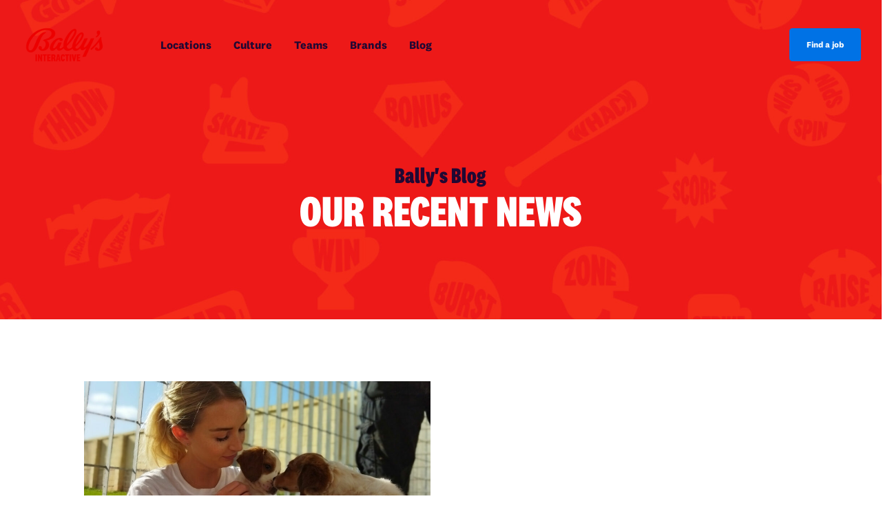

--- FILE ---
content_type: text/html; charset=UTF-8
request_url: https://careers.ballysinteractive.com/blog/category/sustainability/
body_size: 9743
content:
<!doctype html>
<html lang="en-US">
  <head>
  <meta charset="utf-8">
  <meta http-equiv="x-ua-compatible" content="ie=edge">
  <meta name="viewport" content="width=device-width, initial-scale=1, shrink-to-fit=no">
  <script>
    window.board = 'gamesys';
  </script>
  
  

  		<!-- Google Tag Manager -->
		<script>(function(w,d,s,l,i){w[l]=w[l]||[];w[l].push({'gtm.start':
		new Date().getTime(),event:'gtm.js'});var f=d.getElementsByTagName(s)[0],
		j=d.createElement(s),dl=l!='dataLayer'?'&l='+l:'';j.async=true;j.src=
		'https://www.googletagmanager.com/gtm.js?id='+i+dl;f.parentNode.insertBefore(j,f);
		})(window,document,'script','dataLayer','GTM-N5QVX2M');</script>
		<!-- End Google Tag Manager -->
	  
  <meta name='robots' content='index, follow, max-image-preview:large, max-snippet:-1, max-video-preview:-1' />

	<!-- This site is optimized with the Yoast SEO plugin v26.7 - https://yoast.com/wordpress/plugins/seo/ -->
	<title>Sustainability Archives - Bally&#039;s Interactive Careers</title>
	<link rel="canonical" href="https://careers.ballysinteractive.com/blog/category/sustainability/" />
	<meta property="og:locale" content="en_US" />
	<meta property="og:type" content="article" />
	<meta property="og:title" content="Sustainability Archives - Bally&#039;s Interactive Careers" />
	<meta property="og:url" content="https://careers.ballysinteractive.com/blog/category/sustainability/" />
	<meta property="og:site_name" content="Bally&#039;s Interactive Careers" />
	<meta property="og:image" content="https://careers.ballysinteractive.com/app/uploads/2022/02/fb_og_image.jpg" />
	<meta property="og:image:width" content="1200" />
	<meta property="og:image:height" content="630" />
	<meta property="og:image:type" content="image/jpeg" />
	<meta name="twitter:card" content="summary_large_image" />
	<script type="application/ld+json" class="yoast-schema-graph">{"@context":"https://schema.org","@graph":[{"@type":"CollectionPage","@id":"https://careers.ballysinteractive.com/blog/category/sustainability/","url":"https://careers.ballysinteractive.com/blog/category/sustainability/","name":"Sustainability Archives - Bally&#039;s Interactive Careers","isPartOf":{"@id":"https://careers.ballysinteractive.com/#website"},"primaryImageOfPage":{"@id":"https://careers.ballysinteractive.com/blog/category/sustainability/#primaryimage"},"image":{"@id":"https://careers.ballysinteractive.com/blog/category/sustainability/#primaryimage"},"thumbnailUrl":"https://careers.ballysinteractive.com/app/uploads/2023/05/IMG_20221014_092752-1-scaled.jpg","breadcrumb":{"@id":"https://careers.ballysinteractive.com/blog/category/sustainability/#breadcrumb"},"inLanguage":"en-US"},{"@type":"ImageObject","inLanguage":"en-US","@id":"https://careers.ballysinteractive.com/blog/category/sustainability/#primaryimage","url":"https://careers.ballysinteractive.com/app/uploads/2023/05/IMG_20221014_092752-1-scaled.jpg","contentUrl":"https://careers.ballysinteractive.com/app/uploads/2023/05/IMG_20221014_092752-1-scaled.jpg","width":2560,"height":1570},{"@type":"BreadcrumbList","@id":"https://careers.ballysinteractive.com/blog/category/sustainability/#breadcrumb","itemListElement":[{"@type":"ListItem","position":1,"name":"Home","item":"https://careers.ballysinteractive.com/"},{"@type":"ListItem","position":2,"name":"Sustainability"}]},{"@type":"WebSite","@id":"https://careers.ballysinteractive.com/#website","url":"https://careers.ballysinteractive.com/","name":"Bally&#039;s Interactive Careers","description":"Bally&#039;s Interactive Careers","potentialAction":[{"@type":"SearchAction","target":{"@type":"EntryPoint","urlTemplate":"https://careers.ballysinteractive.com/?s={search_term_string}"},"query-input":{"@type":"PropertyValueSpecification","valueRequired":true,"valueName":"search_term_string"}}],"inLanguage":"en-US"}]}</script>
	<!-- / Yoast SEO plugin. -->


<link rel="alternate" type="application/rss+xml" title="Bally&#039;s Interactive Careers &raquo; Sustainability Category Feed" href="https://careers.ballysinteractive.com/blog/category/sustainability/feed/" />
<style id='wp-img-auto-sizes-contain-inline-css' type='text/css'>
img:is([sizes=auto i],[sizes^="auto," i]){contain-intrinsic-size:3000px 1500px}
/*# sourceURL=wp-img-auto-sizes-contain-inline-css */
</style>
<style id='wp-emoji-styles-inline-css' type='text/css'>

	img.wp-smiley, img.emoji {
		display: inline !important;
		border: none !important;
		box-shadow: none !important;
		height: 1em !important;
		width: 1em !important;
		margin: 0 0.07em !important;
		vertical-align: -0.1em !important;
		background: none !important;
		padding: 0 !important;
	}
/*# sourceURL=wp-emoji-styles-inline-css */
</style>
<style id='wp-block-library-inline-css' type='text/css'>
:root{--wp-block-synced-color:#7a00df;--wp-block-synced-color--rgb:122,0,223;--wp-bound-block-color:var(--wp-block-synced-color);--wp-editor-canvas-background:#ddd;--wp-admin-theme-color:#007cba;--wp-admin-theme-color--rgb:0,124,186;--wp-admin-theme-color-darker-10:#006ba1;--wp-admin-theme-color-darker-10--rgb:0,107,160.5;--wp-admin-theme-color-darker-20:#005a87;--wp-admin-theme-color-darker-20--rgb:0,90,135;--wp-admin-border-width-focus:2px}@media (min-resolution:192dpi){:root{--wp-admin-border-width-focus:1.5px}}.wp-element-button{cursor:pointer}:root .has-very-light-gray-background-color{background-color:#eee}:root .has-very-dark-gray-background-color{background-color:#313131}:root .has-very-light-gray-color{color:#eee}:root .has-very-dark-gray-color{color:#313131}:root .has-vivid-green-cyan-to-vivid-cyan-blue-gradient-background{background:linear-gradient(135deg,#00d084,#0693e3)}:root .has-purple-crush-gradient-background{background:linear-gradient(135deg,#34e2e4,#4721fb 50%,#ab1dfe)}:root .has-hazy-dawn-gradient-background{background:linear-gradient(135deg,#faaca8,#dad0ec)}:root .has-subdued-olive-gradient-background{background:linear-gradient(135deg,#fafae1,#67a671)}:root .has-atomic-cream-gradient-background{background:linear-gradient(135deg,#fdd79a,#004a59)}:root .has-nightshade-gradient-background{background:linear-gradient(135deg,#330968,#31cdcf)}:root .has-midnight-gradient-background{background:linear-gradient(135deg,#020381,#2874fc)}:root{--wp--preset--font-size--normal:16px;--wp--preset--font-size--huge:42px}.has-regular-font-size{font-size:1em}.has-larger-font-size{font-size:2.625em}.has-normal-font-size{font-size:var(--wp--preset--font-size--normal)}.has-huge-font-size{font-size:var(--wp--preset--font-size--huge)}.has-text-align-center{text-align:center}.has-text-align-left{text-align:left}.has-text-align-right{text-align:right}.has-fit-text{white-space:nowrap!important}#end-resizable-editor-section{display:none}.aligncenter{clear:both}.items-justified-left{justify-content:flex-start}.items-justified-center{justify-content:center}.items-justified-right{justify-content:flex-end}.items-justified-space-between{justify-content:space-between}.screen-reader-text{border:0;clip-path:inset(50%);height:1px;margin:-1px;overflow:hidden;padding:0;position:absolute;width:1px;word-wrap:normal!important}.screen-reader-text:focus{background-color:#ddd;clip-path:none;color:#444;display:block;font-size:1em;height:auto;left:5px;line-height:normal;padding:15px 23px 14px;text-decoration:none;top:5px;width:auto;z-index:100000}html :where(.has-border-color){border-style:solid}html :where([style*=border-top-color]){border-top-style:solid}html :where([style*=border-right-color]){border-right-style:solid}html :where([style*=border-bottom-color]){border-bottom-style:solid}html :where([style*=border-left-color]){border-left-style:solid}html :where([style*=border-width]){border-style:solid}html :where([style*=border-top-width]){border-top-style:solid}html :where([style*=border-right-width]){border-right-style:solid}html :where([style*=border-bottom-width]){border-bottom-style:solid}html :where([style*=border-left-width]){border-left-style:solid}html :where(img[class*=wp-image-]){height:auto;max-width:100%}:where(figure){margin:0 0 1em}html :where(.is-position-sticky){--wp-admin--admin-bar--position-offset:var(--wp-admin--admin-bar--height,0px)}@media screen and (max-width:600px){html :where(.is-position-sticky){--wp-admin--admin-bar--position-offset:0px}}
/*# sourceURL=/wp-includes/css/dist/block-library/common.min.css */
</style>
<style id='classic-theme-styles-inline-css' type='text/css'>
/*! This file is auto-generated */
.wp-block-button__link{color:#fff;background-color:#32373c;border-radius:9999px;box-shadow:none;text-decoration:none;padding:calc(.667em + 2px) calc(1.333em + 2px);font-size:1.125em}.wp-block-file__button{background:#32373c;color:#fff;text-decoration:none}
/*# sourceURL=/wp-includes/css/classic-themes.min.css */
</style>
<link rel='stylesheet' id='sage/main.css-css' href='https://careers.ballysinteractive.com/app/themes/gamesys/dist/styles/main_293ec01e.css' type='text/css' media='all' />
<script type="text/javascript" src="https://careers.ballysinteractive.com/wp/wp-includes/js/jquery/jquery.min.js?ver=3.7.1" id="jquery-core-js"></script>
<script type="text/javascript" src="https://careers.ballysinteractive.com/wp/wp-includes/js/jquery/jquery-migrate.min.js?ver=3.4.1" id="jquery-migrate-js"></script>
<link rel="https://api.w.org/" href="https://careers.ballysinteractive.com/wp-json/" /><link rel="alternate" title="JSON" type="application/json" href="https://careers.ballysinteractive.com/wp-json/wp/v2/categories/53" /><link rel="EditURI" type="application/rsd+xml" title="RSD" href="https://careers.ballysinteractive.com/wp/xmlrpc.php?rsd" />
<meta name="generator" content="WordPress 6.9" />

<!-- Meta Pixel Code -->
<script type='text/javascript'>
!function(f,b,e,v,n,t,s){if(f.fbq)return;n=f.fbq=function(){n.callMethod?
n.callMethod.apply(n,arguments):n.queue.push(arguments)};if(!f._fbq)f._fbq=n;
n.push=n;n.loaded=!0;n.version='2.0';n.queue=[];t=b.createElement(e);t.async=!0;
t.src=v;s=b.getElementsByTagName(e)[0];s.parentNode.insertBefore(t,s)}(window,
document,'script','https://connect.facebook.net/en_US/fbevents.js');
</script>
<!-- End Meta Pixel Code -->
<script type='text/javascript'>var url = window.location.origin + '?ob=open-bridge';
            fbq('set', 'openbridge', '833009001332476', url);
fbq('init', '833009001332476', {}, {
    "agent": "wordpress-6.9-4.1.5"
})</script><script type='text/javascript'>
    fbq('track', 'PageView', []);
  </script><style type="text/css">.recentcomments a{display:inline !important;padding:0 !important;margin:0 !important;}</style><link rel="icon" href="https://careers.ballysinteractive.com/app/uploads/2021/12/cropped-favicon-32x32.png" sizes="32x32" />
<link rel="icon" href="https://careers.ballysinteractive.com/app/uploads/2021/12/cropped-favicon-192x192.png" sizes="192x192" />
<link rel="apple-touch-icon" href="https://careers.ballysinteractive.com/app/uploads/2021/12/cropped-favicon-180x180.png" />
<meta name="msapplication-TileImage" content="https://careers.ballysinteractive.com/app/uploads/2021/12/cropped-favicon-270x270.png" />
		<style type="text/css" id="wp-custom-css">
			 /* CTA */
.btn-tertiary {
    color: #fff;
    background-color: #0072E5;
    border-color: #0072E5;
}
 /* CTA hover*/
.btn-tertiary:hover {
   background-color: #0064b7;
	 border-color: #0072E5;
}
 
/* FIND A JOB */
#app>header .header--container .button-link a, #blog-archive .button-container button, .btn-primary {
    color: #fff;
    background-color: #0072E5;
    border-color: #0072E5;
}
#app>header .header--container .button-link a:active,
#app>header .header--container .button-link a:focus,
#app>header .header--container .button-link a:disabled,
#blog-archive .button-container button:active,
#blog-archive .button-container button:disabled,
.btn-primary:active,
.btn-primary:focus,
.btn-primary.disabled,
.btn-primary:disabled {
    color: #fff;
    background-color: #0064b7 !important;
    border-color: #0064b7 !important;
}

/* FIND A JOB - Heart CTA Hover*/
#app>header .header--container .button-link a:hover, #blog-archive .button-container button:hover, .btn-primary:hover {
   background-color: #0064b7;
	 border-color: #0064b7;
}

/* FIND A JOB - Heart CTA */

#app>header .header--container .header--right .favourites-link a svg path {
    fill: #fff;
}
#app>header .header--container .header--right .favourites-link {
    border: 1px solid #0072E5;
    border-radius: 4px;
    align-self: stretch;
    background: #0072E5 !important;
}

/* form arrow CTA*/

#search-bar-component.section--search-bar form .form-submit {
    border: 0!important;
    background-color: #0072E5 !important;
}

/* form arrow CTA hover*/
#search-bar-component.section--search-bar form button.form-submit:hover {
    background-color: #0064b7 !important;
}


.btn-white{
	  color: #fff !important;
    background-color: #0072E5;
    border-color: #0072E5;
}


.btn-white:hover{
	 color: #fff !important;
   background-color: #0064b7;
	 border-color: #0072E5;
}


/* video overlay
.video-background-overlay{
	background-color: rgba(32,8,51,.5) !important;
}*/





@media screen and (min-width:768px) {
	body.single-office.postid-2043 #component-3-1.section--header-left--text-right .section--row .section--column--text {
		flex: 0 0 83.333%;
		max-width: 83.333%;
		margin-left: 8.333%;
	}
}		</style>
		

</head>
  <body class="archive category category-sustainability category-53 wp-theme-gamesysresources app-data index-data archive-data category-data category-53-data category-sustainability-data">

      <!-- Google Tag Manager (noscript) -->
    <noscript><iframe src="https://www.googletagmanager.com/ns.html?id=GTM-N5QVX2M"
    height="0" width="0" style="display:none;visibility:hidden"></iframe></noscript>
    <!-- End Google Tag Manager (noscript) -->
  
        
    <main id="app" class="main default">
      <header id="navbar" >
  <div class="header--container">
    <div class="header--left">
      <div>
        <a class="brand" href="https://careers.ballysinteractive.com/"><img src="https://careers.ballysinteractive.com/app/uploads/2022/02/Updated-Logo.png" class=""/></a>
      </div>
      <nav class="nav-primary">
                  <div class="menu-mainmenu-container"><ul id="menu-mainmenu" class="nav"><li id="menu-item-767" class="menu-item menu-item-type-post_type menu-item-object-page menu-item-767"><a href="https://careers.ballysinteractive.com/locations/">Locations</a></li>
<li id="menu-item-3355" class="menu-item menu-item-type-post_type menu-item-object-page menu-item-3355"><a href="https://careers.ballysinteractive.com/culture-at-ballys/">Culture</a></li>
<li id="menu-item-989" class="menu-item menu-item-type-post_type menu-item-object-page menu-item-989"><a href="https://careers.ballysinteractive.com/teams/">Teams</a></li>
<li id="menu-item-769" class="menu-item menu-item-type-post_type menu-item-object-page menu-item-769"><a href="https://careers.ballysinteractive.com/our-brands/">Brands</a></li>
<li id="menu-item-3365" class="menu-item menu-item-type-post_type menu-item-object-page current_page_parent menu-item-3365"><a href="https://careers.ballysinteractive.com/blog/">Blog</a></li>
</ul></div>
              </nav>
    </div>
    <div class="header--right">
            <div class="nav-secondary">
                  
            <div class="menu-mainheaderright-container"><ul id="menu-mainheaderright" class="nav"><li id="menu-item-3652" class="button-link invisible menu-item menu-item-type-custom menu-item-object-custom menu-item-3652"><a target="_blank" href="https://recruiting.ultipro.com/TWI1006TRWH/JobBoard/81558f08-2fad-4ff9-ac95-f1622f6fa6b6/?q=&#038;o=postedDateDesc">Find a job</a></li>
<li id="menu-item-3653" class="button-link position-fixed menu-sticky-button menu-item menu-item-type-custom menu-item-object-custom menu-item-3653"><a target="_blank" href="https://recruiting.ultipro.com/TWI1006TRWH/JobBoard/81558f08-2fad-4ff9-ac95-f1622f6fa6b6/?q=&#038;o=postedDateDesc">Find a job</a></li>
</ul></div>

              </div>
      <nav class="nav-burger" role="navigation">
        <div id="menuToggle">
          <input id="menuToggleCheckbox" type="checkbox" />
          
          <span></span>
          <span></span>
          <span></span>
    
          <ul id="menu">
            
                          <div class="menu-mainmenu-container"><ul id="menu-mainmenu-1" class="nav"><li class="menu-item menu-item-type-post_type menu-item-object-page menu-item-767"><a href="https://careers.ballysinteractive.com/locations/">Locations</a></li>
<li class="menu-item menu-item-type-post_type menu-item-object-page menu-item-3355"><a href="https://careers.ballysinteractive.com/culture-at-ballys/">Culture</a></li>
<li class="menu-item menu-item-type-post_type menu-item-object-page menu-item-989"><a href="https://careers.ballysinteractive.com/teams/">Teams</a></li>
<li class="menu-item menu-item-type-post_type menu-item-object-page menu-item-769"><a href="https://careers.ballysinteractive.com/our-brands/">Brands</a></li>
<li class="menu-item menu-item-type-post_type menu-item-object-page current_page_parent menu-item-3365"><a href="https://careers.ballysinteractive.com/blog/">Blog</a></li>
</ul></div>
                
                          <div class="menu-mainheaderright-container"><ul id="menu-mainheaderright-1" class="nav"><li class="button-link invisible menu-item menu-item-type-custom menu-item-object-custom menu-item-3652"><a target="_blank" href="https://recruiting.ultipro.com/TWI1006TRWH/JobBoard/81558f08-2fad-4ff9-ac95-f1622f6fa6b6/?q=&#038;o=postedDateDesc">Find a job</a></li>
<li class="button-link position-fixed menu-sticky-button menu-item menu-item-type-custom menu-item-object-custom menu-item-3653"><a target="_blank" href="https://recruiting.ultipro.com/TWI1006TRWH/JobBoard/81558f08-2fad-4ff9-ac95-f1622f6fa6b6/?q=&#038;o=postedDateDesc">Find a job</a></li>
</ul></div>
                
          </ul>
        </div>
      </nav>
    </div>
  </div>
</header>



      
        
  
  <div class="section--latest-blog-post pb-48 pb-md-90" id="component-1-1">
    <div class="row">
        <div class="col">
            <div class="pt-164 pb-84 pt-lg-120 pb-lg-120 bg-primary bg-cover bg-center" style="background-image: url(https://careers.ballysinteractive.com/app/uploads/2024/04/bg-blog-scaled.jpg);">
                <div class="position-absolute" style="left: 0; right: 0; top: 0;bottom: 0;background-color: rgba(236, 0, 0, 0.5);"></div>
                <div class="container pt-lg-120">
                    <div class="row">
                        <div class="col-12 col-lg-10 offset-lg-1 align-self-center text-center d-md-block">
                            <h3 class="text-tertiary mb-8">Bally&#039;s Blog</h3>
                            <h1 class="text-white text-uppercase">Our Recent News</h1>
                        </div>
                    </div>
                </div>
            </div>
        </div>
    </div>
</div>
  <div id="blog-archive">
      <blog-archive
        category="53"
        authors="[{&quot;id&quot;:1,&quot;name&quot;:&quot;BRND WGN&quot;,&quot;image&quot;:&quot;https:\/\/secure.gravatar.com\/avatar\/c5f0c0212293ebe52c1974c1b5a0249f345523fa86b763a6a43d655703abc55d?s=512&amp;d=mm&amp;r=g&quot;},{&quot;id&quot;:14,&quot;name&quot;:&quot;Christine Borg&quot;,&quot;image&quot;:&quot;https:\/\/secure.gravatar.com\/avatar\/1b6b442151bff3dc037dd587f17205d1791622a8993ffbf88e834c3c9e5818e9?s=512&amp;d=mm&amp;r=g&quot;},{&quot;id&quot;:5,&quot;name&quot;:&quot;Damien Azzopardi&quot;,&quot;image&quot;:&quot;https:\/\/secure.gravatar.com\/avatar\/f3cc774780493feda4076a452b50c71cac1743f20cc50776eaaee547e32195eb?s=512&amp;d=mm&amp;r=g&quot;},{&quot;id&quot;:12,&quot;name&quot;:&quot;George Sciouris&quot;,&quot;image&quot;:&quot;https:\/\/secure.gravatar.com\/avatar\/ac5a122122daee3c9df4c81f6690fd1a0d1b6d229b53015a09c18a274ada993d?s=512&amp;d=mm&amp;r=g&quot;},{&quot;id&quot;:16,&quot;name&quot;:&quot;Irina Zavyalova&quot;,&quot;image&quot;:&quot;https:\/\/secure.gravatar.com\/avatar\/3ac7ec700bc885a438f74f846723e1828b856e9d359777550a36d46781c7c8d1?s=512&amp;d=mm&amp;r=g&quot;},{&quot;id&quot;:13,&quot;name&quot;:&quot;Jennifer Winter&quot;,&quot;image&quot;:&quot;https:\/\/secure.gravatar.com\/avatar\/5e453af279731db13fcf925ba2346f8b07ac5589161d7080563ab82eb2c21aba?s=512&amp;d=mm&amp;r=g&quot;},{&quot;id&quot;:15,&quot;name&quot;:&quot;Klaudia Grzegorska&quot;,&quot;image&quot;:&quot;https:\/\/secure.gravatar.com\/avatar\/298342660df82b735b863342cc03e5ae7a5786d853f822854c412927999c0ec5?s=512&amp;d=mm&amp;r=g&quot;},{&quot;id&quot;:4,&quot;name&quot;:&quot;Kris Green&quot;,&quot;image&quot;:&quot;https:\/\/secure.gravatar.com\/avatar\/bd0aa08dcd89faec527bee65e605755be64b77382369b61a750fb98b04337c2e?s=512&amp;d=mm&amp;r=g&quot;},{&quot;id&quot;:6,&quot;name&quot;:&quot;Maxine Brimmer&quot;,&quot;image&quot;:&quot;https:\/\/secure.gravatar.com\/avatar\/e78c7019869a2d6ea31c56a804974a18ff659ecc8c93ab7dbad2343a05e9e387?s=512&amp;d=mm&amp;r=g&quot;},{&quot;id&quot;:9,&quot;name&quot;:&quot;Pedro Santos&quot;,&quot;image&quot;:&quot;https:\/\/secure.gravatar.com\/avatar\/49caaab82b7aad189c8baeb00bf4689a10706c3b551d46d622c054253678e8d3?s=512&amp;d=mm&amp;r=g&quot;},{&quot;id&quot;:11,&quot;name&quot;:&quot;Raissa Tabone&quot;,&quot;image&quot;:&quot;https:\/\/secure.gravatar.com\/avatar\/b8644f5225e2c93d3ccd124ad57375d76e5fe021adc14a486db7660eb171cde4?s=512&amp;d=mm&amp;r=g&quot;},{&quot;id&quot;:2,&quot;name&quot;:&quot;Ryan Cilia&quot;,&quot;image&quot;:&quot;https:\/\/secure.gravatar.com\/avatar\/7f696eb3094d78871cf2ae5fafce6076d3cc34002ce6fbc758396ceb6ffded6c?s=512&amp;d=mm&amp;r=g&quot;},{&quot;id&quot;:10,&quot;name&quot;:&quot;Simon Jameson&quot;,&quot;image&quot;:&quot;https:\/\/secure.gravatar.com\/avatar\/8c98012d966be106e8f05061496fce1ad35b5c7b89b7cc9f9b01acf46b175ad0?s=512&amp;d=mm&amp;r=g&quot;},{&quot;id&quot;:7,&quot;name&quot;:&quot;Skylie Galea&quot;,&quot;image&quot;:&quot;https:\/\/secure.gravatar.com\/avatar\/89739e6379dd46be2e7cf58f284419977d88e8926074e18937e2026882509b91?s=512&amp;d=mm&amp;r=g&quot;}]">
      </blog-archive>
  </div>
    </main>

    

        <footer class="content-info">
	<div class="container">
			</div>

	<div class="footer-upper">

		<div class="footer-upper--container">

			<div class="footer-upper--left">
				<div class="brand-logo">
					<a class="brand" href="https://careers.ballysinteractive.com/">
						<img src="https://careers.ballysinteractive.com/app/uploads/2022/02/Updated-Logo.png" class="img-fluid"/>
					</a>
				</div>

				<div class="footer-upper-menu">
											<div class="menu-footer-menu-upper-container"><ul id="menu-footer-menu-upper" class="nav"><li id="menu-item-990" class="menu-item menu-item-type-post_type menu-item-object-page menu-item-990"><a href="https://careers.ballysinteractive.com/how-we-hire/">How We Hire</a></li>
</ul></div>
									</div>
			</div>

			<div class="footer-upper--right">
				<div class="footer-upper--social">
											<a href="https://www.linkedin.com/company/ballysinteractive" target="_blank" title="LinkedIn">
							<img class="img-fluid" src="https://careers.ballysinteractive.com/app/uploads/2022/01/sm-li.png" />
						</a>
											<a href="https://www.facebook.com/BallysCareers" target="_blank" title="Facebook">
							<img class="img-fluid" src="https://careers.ballysinteractive.com/app/uploads/2022/01/sm-fb.png" />
						</a>
											<a href="https://www.instagram.com/ballyscareers" target="_blank" title="Instagram">
							<img class="img-fluid" src="https://careers.ballysinteractive.com/app/uploads/2022/01/sm-ig.png" />
						</a>
									</div>

							</div>

		</div>

	</div>

	<div class="footer-lower d-none d-lg-flex">
		<div class="footer-lower--container">
			<div class="footer-lower--left">
				<span> &copy; Bally&#039;s Interactive Careers 2026 </span>

									<div class="menu-footer-menu-lower-container"><ul id="menu-footer-menu-lower" class="nav"><li id="menu-item-993" class="menu-item menu-item-type-post_type menu-item-object-page menu-item-993"><a href="https://careers.ballysinteractive.com/terms-conditions/">Terms &#038; Conditions</a></li>
<li id="menu-item-992" class="menu-item menu-item-type-post_type menu-item-object-page menu-item-privacy-policy menu-item-992"><a rel="privacy-policy" href="https://careers.ballysinteractive.com/privacy-policy/">Privacy Policy</a></li>
</ul></div>
							</div>

			<!-- <div class="footer-lower--right">
				<span>Crafted by <a href="https://brndwgn.com" target="_blank">BRND WGN</a></span>
			</div> -->
		</div>
	</div>
</footer>
    <script type="speculationrules">
{"prefetch":[{"source":"document","where":{"and":[{"href_matches":"/*"},{"not":{"href_matches":["/wp/wp-*.php","/wp/wp-admin/*","/app/uploads/*","/app/*","/app/plugins/*","/app/themes/gamesys/resources/*","/*\\?(.+)"]}},{"not":{"selector_matches":"a[rel~=\"nofollow\"]"}},{"not":{"selector_matches":".no-prefetch, .no-prefetch a"}}]},"eagerness":"conservative"}]}
</script>
    <!-- Meta Pixel Event Code -->
    <script type='text/javascript'>
        document.addEventListener( 'wpcf7mailsent', function( event ) {
        if( "fb_pxl_code" in event.detail.apiResponse){
            eval(event.detail.apiResponse.fb_pxl_code);
        }
        }, false );
    </script>
    <!-- End Meta Pixel Event Code -->
        <div id='fb-pxl-ajax-code'></div><style id='global-styles-inline-css' type='text/css'>
:root{--wp--preset--aspect-ratio--square: 1;--wp--preset--aspect-ratio--4-3: 4/3;--wp--preset--aspect-ratio--3-4: 3/4;--wp--preset--aspect-ratio--3-2: 3/2;--wp--preset--aspect-ratio--2-3: 2/3;--wp--preset--aspect-ratio--16-9: 16/9;--wp--preset--aspect-ratio--9-16: 9/16;--wp--preset--color--black: #000000;--wp--preset--color--cyan-bluish-gray: #abb8c3;--wp--preset--color--white: #ffffff;--wp--preset--color--pale-pink: #f78da7;--wp--preset--color--vivid-red: #cf2e2e;--wp--preset--color--luminous-vivid-orange: #ff6900;--wp--preset--color--luminous-vivid-amber: #fcb900;--wp--preset--color--light-green-cyan: #7bdcb5;--wp--preset--color--vivid-green-cyan: #00d084;--wp--preset--color--pale-cyan-blue: #8ed1fc;--wp--preset--color--vivid-cyan-blue: #0693e3;--wp--preset--color--vivid-purple: #9b51e0;--wp--preset--gradient--vivid-cyan-blue-to-vivid-purple: linear-gradient(135deg,rgb(6,147,227) 0%,rgb(155,81,224) 100%);--wp--preset--gradient--light-green-cyan-to-vivid-green-cyan: linear-gradient(135deg,rgb(122,220,180) 0%,rgb(0,208,130) 100%);--wp--preset--gradient--luminous-vivid-amber-to-luminous-vivid-orange: linear-gradient(135deg,rgb(252,185,0) 0%,rgb(255,105,0) 100%);--wp--preset--gradient--luminous-vivid-orange-to-vivid-red: linear-gradient(135deg,rgb(255,105,0) 0%,rgb(207,46,46) 100%);--wp--preset--gradient--very-light-gray-to-cyan-bluish-gray: linear-gradient(135deg,rgb(238,238,238) 0%,rgb(169,184,195) 100%);--wp--preset--gradient--cool-to-warm-spectrum: linear-gradient(135deg,rgb(74,234,220) 0%,rgb(151,120,209) 20%,rgb(207,42,186) 40%,rgb(238,44,130) 60%,rgb(251,105,98) 80%,rgb(254,248,76) 100%);--wp--preset--gradient--blush-light-purple: linear-gradient(135deg,rgb(255,206,236) 0%,rgb(152,150,240) 100%);--wp--preset--gradient--blush-bordeaux: linear-gradient(135deg,rgb(254,205,165) 0%,rgb(254,45,45) 50%,rgb(107,0,62) 100%);--wp--preset--gradient--luminous-dusk: linear-gradient(135deg,rgb(255,203,112) 0%,rgb(199,81,192) 50%,rgb(65,88,208) 100%);--wp--preset--gradient--pale-ocean: linear-gradient(135deg,rgb(255,245,203) 0%,rgb(182,227,212) 50%,rgb(51,167,181) 100%);--wp--preset--gradient--electric-grass: linear-gradient(135deg,rgb(202,248,128) 0%,rgb(113,206,126) 100%);--wp--preset--gradient--midnight: linear-gradient(135deg,rgb(2,3,129) 0%,rgb(40,116,252) 100%);--wp--preset--font-size--small: 13px;--wp--preset--font-size--medium: 20px;--wp--preset--font-size--large: 36px;--wp--preset--font-size--x-large: 42px;--wp--preset--spacing--20: 0.44rem;--wp--preset--spacing--30: 0.67rem;--wp--preset--spacing--40: 1rem;--wp--preset--spacing--50: 1.5rem;--wp--preset--spacing--60: 2.25rem;--wp--preset--spacing--70: 3.38rem;--wp--preset--spacing--80: 5.06rem;--wp--preset--shadow--natural: 6px 6px 9px rgba(0, 0, 0, 0.2);--wp--preset--shadow--deep: 12px 12px 50px rgba(0, 0, 0, 0.4);--wp--preset--shadow--sharp: 6px 6px 0px rgba(0, 0, 0, 0.2);--wp--preset--shadow--outlined: 6px 6px 0px -3px rgb(255, 255, 255), 6px 6px rgb(0, 0, 0);--wp--preset--shadow--crisp: 6px 6px 0px rgb(0, 0, 0);}:where(.is-layout-flex){gap: 0.5em;}:where(.is-layout-grid){gap: 0.5em;}body .is-layout-flex{display: flex;}.is-layout-flex{flex-wrap: wrap;align-items: center;}.is-layout-flex > :is(*, div){margin: 0;}body .is-layout-grid{display: grid;}.is-layout-grid > :is(*, div){margin: 0;}:where(.wp-block-columns.is-layout-flex){gap: 2em;}:where(.wp-block-columns.is-layout-grid){gap: 2em;}:where(.wp-block-post-template.is-layout-flex){gap: 1.25em;}:where(.wp-block-post-template.is-layout-grid){gap: 1.25em;}.has-black-color{color: var(--wp--preset--color--black) !important;}.has-cyan-bluish-gray-color{color: var(--wp--preset--color--cyan-bluish-gray) !important;}.has-white-color{color: var(--wp--preset--color--white) !important;}.has-pale-pink-color{color: var(--wp--preset--color--pale-pink) !important;}.has-vivid-red-color{color: var(--wp--preset--color--vivid-red) !important;}.has-luminous-vivid-orange-color{color: var(--wp--preset--color--luminous-vivid-orange) !important;}.has-luminous-vivid-amber-color{color: var(--wp--preset--color--luminous-vivid-amber) !important;}.has-light-green-cyan-color{color: var(--wp--preset--color--light-green-cyan) !important;}.has-vivid-green-cyan-color{color: var(--wp--preset--color--vivid-green-cyan) !important;}.has-pale-cyan-blue-color{color: var(--wp--preset--color--pale-cyan-blue) !important;}.has-vivid-cyan-blue-color{color: var(--wp--preset--color--vivid-cyan-blue) !important;}.has-vivid-purple-color{color: var(--wp--preset--color--vivid-purple) !important;}.has-black-background-color{background-color: var(--wp--preset--color--black) !important;}.has-cyan-bluish-gray-background-color{background-color: var(--wp--preset--color--cyan-bluish-gray) !important;}.has-white-background-color{background-color: var(--wp--preset--color--white) !important;}.has-pale-pink-background-color{background-color: var(--wp--preset--color--pale-pink) !important;}.has-vivid-red-background-color{background-color: var(--wp--preset--color--vivid-red) !important;}.has-luminous-vivid-orange-background-color{background-color: var(--wp--preset--color--luminous-vivid-orange) !important;}.has-luminous-vivid-amber-background-color{background-color: var(--wp--preset--color--luminous-vivid-amber) !important;}.has-light-green-cyan-background-color{background-color: var(--wp--preset--color--light-green-cyan) !important;}.has-vivid-green-cyan-background-color{background-color: var(--wp--preset--color--vivid-green-cyan) !important;}.has-pale-cyan-blue-background-color{background-color: var(--wp--preset--color--pale-cyan-blue) !important;}.has-vivid-cyan-blue-background-color{background-color: var(--wp--preset--color--vivid-cyan-blue) !important;}.has-vivid-purple-background-color{background-color: var(--wp--preset--color--vivid-purple) !important;}.has-black-border-color{border-color: var(--wp--preset--color--black) !important;}.has-cyan-bluish-gray-border-color{border-color: var(--wp--preset--color--cyan-bluish-gray) !important;}.has-white-border-color{border-color: var(--wp--preset--color--white) !important;}.has-pale-pink-border-color{border-color: var(--wp--preset--color--pale-pink) !important;}.has-vivid-red-border-color{border-color: var(--wp--preset--color--vivid-red) !important;}.has-luminous-vivid-orange-border-color{border-color: var(--wp--preset--color--luminous-vivid-orange) !important;}.has-luminous-vivid-amber-border-color{border-color: var(--wp--preset--color--luminous-vivid-amber) !important;}.has-light-green-cyan-border-color{border-color: var(--wp--preset--color--light-green-cyan) !important;}.has-vivid-green-cyan-border-color{border-color: var(--wp--preset--color--vivid-green-cyan) !important;}.has-pale-cyan-blue-border-color{border-color: var(--wp--preset--color--pale-cyan-blue) !important;}.has-vivid-cyan-blue-border-color{border-color: var(--wp--preset--color--vivid-cyan-blue) !important;}.has-vivid-purple-border-color{border-color: var(--wp--preset--color--vivid-purple) !important;}.has-vivid-cyan-blue-to-vivid-purple-gradient-background{background: var(--wp--preset--gradient--vivid-cyan-blue-to-vivid-purple) !important;}.has-light-green-cyan-to-vivid-green-cyan-gradient-background{background: var(--wp--preset--gradient--light-green-cyan-to-vivid-green-cyan) !important;}.has-luminous-vivid-amber-to-luminous-vivid-orange-gradient-background{background: var(--wp--preset--gradient--luminous-vivid-amber-to-luminous-vivid-orange) !important;}.has-luminous-vivid-orange-to-vivid-red-gradient-background{background: var(--wp--preset--gradient--luminous-vivid-orange-to-vivid-red) !important;}.has-very-light-gray-to-cyan-bluish-gray-gradient-background{background: var(--wp--preset--gradient--very-light-gray-to-cyan-bluish-gray) !important;}.has-cool-to-warm-spectrum-gradient-background{background: var(--wp--preset--gradient--cool-to-warm-spectrum) !important;}.has-blush-light-purple-gradient-background{background: var(--wp--preset--gradient--blush-light-purple) !important;}.has-blush-bordeaux-gradient-background{background: var(--wp--preset--gradient--blush-bordeaux) !important;}.has-luminous-dusk-gradient-background{background: var(--wp--preset--gradient--luminous-dusk) !important;}.has-pale-ocean-gradient-background{background: var(--wp--preset--gradient--pale-ocean) !important;}.has-electric-grass-gradient-background{background: var(--wp--preset--gradient--electric-grass) !important;}.has-midnight-gradient-background{background: var(--wp--preset--gradient--midnight) !important;}.has-small-font-size{font-size: var(--wp--preset--font-size--small) !important;}.has-medium-font-size{font-size: var(--wp--preset--font-size--medium) !important;}.has-large-font-size{font-size: var(--wp--preset--font-size--large) !important;}.has-x-large-font-size{font-size: var(--wp--preset--font-size--x-large) !important;}
/*# sourceURL=global-styles-inline-css */
</style>
<script type="text/javascript" src="https://careers.ballysinteractive.com/app/themes/gamesys/dist/scripts/main_293ec01e.js" id="sage/main.js-js"></script>
<script id="wp-emoji-settings" type="application/json">
{"baseUrl":"https://s.w.org/images/core/emoji/17.0.2/72x72/","ext":".png","svgUrl":"https://s.w.org/images/core/emoji/17.0.2/svg/","svgExt":".svg","source":{"concatemoji":"https://careers.ballysinteractive.com/wp/wp-includes/js/wp-emoji-release.min.js?ver=6.9"}}
</script>
<script type="module">
/* <![CDATA[ */
/*! This file is auto-generated */
const a=JSON.parse(document.getElementById("wp-emoji-settings").textContent),o=(window._wpemojiSettings=a,"wpEmojiSettingsSupports"),s=["flag","emoji"];function i(e){try{var t={supportTests:e,timestamp:(new Date).valueOf()};sessionStorage.setItem(o,JSON.stringify(t))}catch(e){}}function c(e,t,n){e.clearRect(0,0,e.canvas.width,e.canvas.height),e.fillText(t,0,0);t=new Uint32Array(e.getImageData(0,0,e.canvas.width,e.canvas.height).data);e.clearRect(0,0,e.canvas.width,e.canvas.height),e.fillText(n,0,0);const a=new Uint32Array(e.getImageData(0,0,e.canvas.width,e.canvas.height).data);return t.every((e,t)=>e===a[t])}function p(e,t){e.clearRect(0,0,e.canvas.width,e.canvas.height),e.fillText(t,0,0);var n=e.getImageData(16,16,1,1);for(let e=0;e<n.data.length;e++)if(0!==n.data[e])return!1;return!0}function u(e,t,n,a){switch(t){case"flag":return n(e,"\ud83c\udff3\ufe0f\u200d\u26a7\ufe0f","\ud83c\udff3\ufe0f\u200b\u26a7\ufe0f")?!1:!n(e,"\ud83c\udde8\ud83c\uddf6","\ud83c\udde8\u200b\ud83c\uddf6")&&!n(e,"\ud83c\udff4\udb40\udc67\udb40\udc62\udb40\udc65\udb40\udc6e\udb40\udc67\udb40\udc7f","\ud83c\udff4\u200b\udb40\udc67\u200b\udb40\udc62\u200b\udb40\udc65\u200b\udb40\udc6e\u200b\udb40\udc67\u200b\udb40\udc7f");case"emoji":return!a(e,"\ud83e\u1fac8")}return!1}function f(e,t,n,a){let r;const o=(r="undefined"!=typeof WorkerGlobalScope&&self instanceof WorkerGlobalScope?new OffscreenCanvas(300,150):document.createElement("canvas")).getContext("2d",{willReadFrequently:!0}),s=(o.textBaseline="top",o.font="600 32px Arial",{});return e.forEach(e=>{s[e]=t(o,e,n,a)}),s}function r(e){var t=document.createElement("script");t.src=e,t.defer=!0,document.head.appendChild(t)}a.supports={everything:!0,everythingExceptFlag:!0},new Promise(t=>{let n=function(){try{var e=JSON.parse(sessionStorage.getItem(o));if("object"==typeof e&&"number"==typeof e.timestamp&&(new Date).valueOf()<e.timestamp+604800&&"object"==typeof e.supportTests)return e.supportTests}catch(e){}return null}();if(!n){if("undefined"!=typeof Worker&&"undefined"!=typeof OffscreenCanvas&&"undefined"!=typeof URL&&URL.createObjectURL&&"undefined"!=typeof Blob)try{var e="postMessage("+f.toString()+"("+[JSON.stringify(s),u.toString(),c.toString(),p.toString()].join(",")+"));",a=new Blob([e],{type:"text/javascript"});const r=new Worker(URL.createObjectURL(a),{name:"wpTestEmojiSupports"});return void(r.onmessage=e=>{i(n=e.data),r.terminate(),t(n)})}catch(e){}i(n=f(s,u,c,p))}t(n)}).then(e=>{for(const n in e)a.supports[n]=e[n],a.supports.everything=a.supports.everything&&a.supports[n],"flag"!==n&&(a.supports.everythingExceptFlag=a.supports.everythingExceptFlag&&a.supports[n]);var t;a.supports.everythingExceptFlag=a.supports.everythingExceptFlag&&!a.supports.flag,a.supports.everything||((t=a.source||{}).concatemoji?r(t.concatemoji):t.wpemoji&&t.twemoji&&(r(t.twemoji),r(t.wpemoji)))});
//# sourceURL=https://careers.ballysinteractive.com/wp/wp-includes/js/wp-emoji-loader.min.js
/* ]]> */
</script>
  <script defer src="https://static.cloudflareinsights.com/beacon.min.js/vcd15cbe7772f49c399c6a5babf22c1241717689176015" integrity="sha512-ZpsOmlRQV6y907TI0dKBHq9Md29nnaEIPlkf84rnaERnq6zvWvPUqr2ft8M1aS28oN72PdrCzSjY4U6VaAw1EQ==" data-cf-beacon='{"version":"2024.11.0","token":"6aa7052fdfb743d58991c7eb89cefccf","r":1,"server_timing":{"name":{"cfCacheStatus":true,"cfEdge":true,"cfExtPri":true,"cfL4":true,"cfOrigin":true,"cfSpeedBrain":true},"location_startswith":null}}' crossorigin="anonymous"></script>
</body>
</html>


--- FILE ---
content_type: text/css
request_url: https://careers.ballysinteractive.com/app/themes/gamesys/dist/styles/main_293ec01e.css
body_size: 105588
content:
body.compensate-for-scrollbar{overflow:hidden}.fancybox-active{height:auto}.fancybox-is-hidden{left:-9999px;margin:0;position:absolute!important;top:-9999px;visibility:hidden}.fancybox-container{-webkit-backface-visibility:hidden;height:100%;left:0;outline:none;position:fixed;-webkit-tap-highlight-color:transparent;top:0;-ms-touch-action:manipulation;touch-action:manipulation;transform:translateZ(0);width:100%;z-index:99992}.fancybox-container *{box-sizing:border-box}.fancybox-bg,.fancybox-inner,.fancybox-outer,.fancybox-stage{bottom:0;left:0;position:absolute;right:0;top:0}.fancybox-outer{-webkit-overflow-scrolling:touch;overflow-y:auto}.fancybox-bg{background:#1e1e1e;opacity:0;transition-duration:inherit;transition-property:opacity;transition-timing-function:cubic-bezier(.47,0,.74,.71)}.fancybox-is-open .fancybox-bg{opacity:.9;transition-timing-function:cubic-bezier(.22,.61,.36,1)}.fancybox-caption,.fancybox-infobar,.fancybox-navigation .fancybox-button,.fancybox-toolbar{direction:ltr;opacity:0;position:absolute;transition:opacity .25s ease,visibility 0s ease .25s;visibility:hidden;z-index:99997}.fancybox-show-caption .fancybox-caption,.fancybox-show-infobar .fancybox-infobar,.fancybox-show-nav .fancybox-navigation .fancybox-button,.fancybox-show-toolbar .fancybox-toolbar{opacity:1;transition:opacity .25s ease 0s,visibility 0s ease 0s;visibility:visible}.fancybox-infobar{color:#ccc;font-size:13px;-webkit-font-smoothing:subpixel-antialiased;height:44px;left:0;line-height:44px;min-width:44px;mix-blend-mode:difference;padding:0 10px;pointer-events:none;top:0;-webkit-touch-callout:none;-webkit-user-select:none;-moz-user-select:none;-ms-user-select:none;user-select:none}.fancybox-toolbar{right:0;top:0}.fancybox-stage{direction:ltr;overflow:visible;transform:translateZ(0);z-index:99994}.fancybox-is-open .fancybox-stage{overflow:hidden}.fancybox-slide{-webkit-backface-visibility:hidden;display:none;height:100%;left:0;outline:none;overflow:auto;-webkit-overflow-scrolling:touch;padding:44px;position:absolute;text-align:center;top:0;transition-property:transform,opacity;white-space:normal;width:100%;z-index:99994}.fancybox-slide:before{content:"";display:inline-block;font-size:0;height:100%;vertical-align:middle;width:0}.fancybox-is-sliding .fancybox-slide,.fancybox-slide--current,.fancybox-slide--next,.fancybox-slide--previous{display:block}.fancybox-slide--image{overflow:hidden;padding:44px 0}.fancybox-slide--image:before{display:none}.fancybox-slide--html{padding:6px}.fancybox-content{background:#fff;display:inline-block;margin:0;max-width:100%;overflow:auto;-webkit-overflow-scrolling:touch;padding:44px;position:relative;text-align:left;vertical-align:middle}.fancybox-slide--image .fancybox-content{animation-timing-function:cubic-bezier(.5,0,.14,1);-webkit-backface-visibility:hidden;background:transparent;background-repeat:no-repeat;background-size:100% 100%;left:0;max-width:none;overflow:visible;padding:0;position:absolute;top:0;-ms-transform-origin:top left;transform-origin:top left;transition-property:transform,opacity;-webkit-user-select:none;-moz-user-select:none;-ms-user-select:none;user-select:none;z-index:99995}.fancybox-can-zoomOut .fancybox-content{cursor:zoom-out}.fancybox-can-zoomIn .fancybox-content{cursor:zoom-in}.fancybox-can-pan .fancybox-content,.fancybox-can-swipe .fancybox-content{cursor:-webkit-grab;cursor:grab}.fancybox-is-grabbing .fancybox-content{cursor:-webkit-grabbing;cursor:grabbing}.fancybox-container [data-selectable=true]{cursor:text}.fancybox-image,.fancybox-spaceball{background:transparent;border:0;height:100%;left:0;margin:0;max-height:none;max-width:none;padding:0;position:absolute;top:0;-webkit-user-select:none;-moz-user-select:none;-ms-user-select:none;user-select:none;width:100%}.fancybox-spaceball{z-index:1}.fancybox-slide--iframe .fancybox-content,.fancybox-slide--map .fancybox-content,.fancybox-slide--pdf .fancybox-content,.fancybox-slide--video .fancybox-content{height:100%;overflow:visible;padding:0;width:100%}.fancybox-slide--video .fancybox-content{background:#000}.fancybox-slide--map .fancybox-content{background:#e5e3df}.fancybox-slide--iframe .fancybox-content{background:#fff}.fancybox-iframe,.fancybox-video{background:transparent;border:0;display:block;height:100%;margin:0;overflow:hidden;padding:0;width:100%}.fancybox-iframe{left:0;position:absolute;top:0}.fancybox-error{background:#fff;cursor:default;max-width:400px;padding:40px;width:100%}.fancybox-error p{color:#444;font-size:16px;line-height:20px;margin:0;padding:0}.fancybox-button{background:rgba(30,30,30,.6);border:0;border-radius:0;box-shadow:none;cursor:pointer;display:inline-block;height:44px;margin:0;padding:10px;position:relative;transition:color .2s;vertical-align:top;visibility:inherit;width:44px}.fancybox-button,.fancybox-button:link,.fancybox-button:visited{color:#ccc}.fancybox-button:hover{color:#fff}.fancybox-button:focus{outline:none}.fancybox-button.fancybox-focus{outline:1px dotted}.fancybox-button[disabled],.fancybox-button[disabled]:hover{color:#888;cursor:default;outline:none}.fancybox-button div{height:100%}.fancybox-button svg{display:block;height:100%;overflow:visible;position:relative;width:100%}.fancybox-button svg path{fill:currentColor;stroke-width:0}.fancybox-button--fsenter svg:nth-child(2),.fancybox-button--fsexit svg:first-child,.fancybox-button--pause svg:first-child,.fancybox-button--play svg:nth-child(2){display:none}.fancybox-progress{background:#ff5268;height:2px;left:0;position:absolute;right:0;top:0;-ms-transform:scaleX(0);transform:scaleX(0);-ms-transform-origin:0;transform-origin:0;transition-property:transform;transition-timing-function:linear;z-index:99998}.fancybox-close-small{background:transparent;border:0;border-radius:0;color:#ccc;cursor:pointer;opacity:.8;padding:8px;position:absolute;right:-12px;top:-44px;z-index:401}.fancybox-close-small:hover{color:#fff;opacity:1}.fancybox-slide--html .fancybox-close-small{color:currentColor;padding:10px;right:0;top:0}.fancybox-slide--image.fancybox-is-scaling .fancybox-content{overflow:hidden}.fancybox-is-scaling .fancybox-close-small,.fancybox-is-zoomable.fancybox-can-pan .fancybox-close-small{display:none}.fancybox-navigation .fancybox-button{background-clip:content-box;height:100px;opacity:0;position:absolute;top:calc(50% - 50px);width:70px}.fancybox-navigation .fancybox-button div{padding:7px}.fancybox-navigation .fancybox-button--arrow_left{left:0;left:env(safe-area-inset-left);padding:31px 26px 31px 6px}.fancybox-navigation .fancybox-button--arrow_right{padding:31px 6px 31px 26px;right:0;right:env(safe-area-inset-right)}.fancybox-caption{background:linear-gradient(0deg,rgba(0,0,0,.85) 0,rgba(0,0,0,.3) 50%,rgba(0,0,0,.15) 65%,rgba(0,0,0,.075) 75.5%,rgba(0,0,0,.037) 82.85%,rgba(0,0,0,.019) 88%,transparent);bottom:0;color:#eee;font-size:14px;font-weight:400;left:0;line-height:1.5;padding:75px 44px 25px;pointer-events:none;right:0;text-align:center;z-index:99996}@supports (padding:max(0px)){.fancybox-caption{padding:75px max(44px,env(safe-area-inset-right)) max(25px,env(safe-area-inset-bottom)) max(44px,env(safe-area-inset-left))}}.fancybox-caption--separate{margin-top:-50px}.fancybox-caption__body{max-height:50vh;overflow:auto;pointer-events:all}.fancybox-caption a,.fancybox-caption a:link,.fancybox-caption a:visited{color:#ccc;text-decoration:none}.fancybox-caption a:hover{color:#fff;text-decoration:underline}.fancybox-loading{animation:fancybox-rotate 1s linear infinite;background:transparent;border:4px solid #888;border-bottom-color:#fff;border-radius:50%;height:50px;left:50%;margin:-25px 0 0 -25px;opacity:.7;padding:0;position:absolute;top:50%;width:50px;z-index:99999}@keyframes fancybox-rotate{to{transform:rotate(1turn)}}.fancybox-animated{transition-timing-function:cubic-bezier(0,0,.25,1)}.fancybox-fx-slide.fancybox-slide--previous{opacity:0;transform:translate3d(-100%,0,0)}.fancybox-fx-slide.fancybox-slide--next{opacity:0;transform:translate3d(100%,0,0)}.fancybox-fx-slide.fancybox-slide--current{opacity:1;transform:translateZ(0)}.fancybox-fx-fade.fancybox-slide--next,.fancybox-fx-fade.fancybox-slide--previous{opacity:0;transition-timing-function:cubic-bezier(.19,1,.22,1)}.fancybox-fx-fade.fancybox-slide--current{opacity:1}.fancybox-fx-zoom-in-out.fancybox-slide--previous{opacity:0;transform:scale3d(1.5,1.5,1.5)}.fancybox-fx-zoom-in-out.fancybox-slide--next{opacity:0;transform:scale3d(.5,.5,.5)}.fancybox-fx-zoom-in-out.fancybox-slide--current{opacity:1;transform:scaleX(1)}.fancybox-fx-rotate.fancybox-slide--previous{opacity:0;-ms-transform:rotate(-1turn);transform:rotate(-1turn)}.fancybox-fx-rotate.fancybox-slide--next{opacity:0;-ms-transform:rotate(1turn);transform:rotate(1turn)}.fancybox-fx-rotate.fancybox-slide--current{opacity:1;-ms-transform:rotate(0deg);transform:rotate(0deg)}.fancybox-fx-circular.fancybox-slide--previous{opacity:0;transform:scale3d(0,0,0) translate3d(-100%,0,0)}.fancybox-fx-circular.fancybox-slide--next{opacity:0;transform:scale3d(0,0,0) translate3d(100%,0,0)}.fancybox-fx-circular.fancybox-slide--current{opacity:1;transform:scaleX(1) translateZ(0)}.fancybox-fx-tube.fancybox-slide--previous{transform:translate3d(-100%,0,0) scale(.1) skew(-10deg)}.fancybox-fx-tube.fancybox-slide--next{transform:translate3d(100%,0,0) scale(.1) skew(10deg)}.fancybox-fx-tube.fancybox-slide--current{transform:translateZ(0) scale(1)}@media (max-height:576px){.fancybox-slide{padding-left:6px;padding-right:6px}.fancybox-slide--image{padding:6px 0}.fancybox-close-small{right:-6px}.fancybox-slide--image .fancybox-close-small{background:#4e4e4e;color:#f2f4f6;height:36px;opacity:1;padding:6px;right:0;top:0;width:36px}.fancybox-caption{padding-left:12px;padding-right:12px}@supports (padding:max(0px)){.fancybox-caption{padding-left:max(12px,env(safe-area-inset-left));padding-right:max(12px,env(safe-area-inset-right))}}}.fancybox-share{background:#f4f4f4;border-radius:3px;max-width:90%;padding:30px;text-align:center}.fancybox-share h1{color:#222;font-size:35px;font-weight:700;margin:0 0 20px}.fancybox-share p{margin:0;padding:0}.fancybox-share__button{border:0;border-radius:3px;display:inline-block;font-size:14px;font-weight:700;line-height:40px;margin:0 5px 10px;min-width:130px;padding:0 15px;text-decoration:none;transition:all .2s;-webkit-user-select:none;-moz-user-select:none;-ms-user-select:none;user-select:none;white-space:nowrap}.fancybox-share__button:link,.fancybox-share__button:visited{color:#fff}.fancybox-share__button:hover{text-decoration:none}.fancybox-share__button--fb{background:#3b5998}.fancybox-share__button--fb:hover{background:#344e86}.fancybox-share__button--pt{background:#bd081d}.fancybox-share__button--pt:hover{background:#aa0719}.fancybox-share__button--tw{background:#1da1f2}.fancybox-share__button--tw:hover{background:#0d95e8}.fancybox-share__button svg{height:25px;margin-right:7px;position:relative;top:-1px;vertical-align:middle;width:25px}.fancybox-share__button svg path{fill:#fff}.fancybox-share__input{background:transparent;border:0;border-bottom:1px solid #d7d7d7;border-radius:0;color:#5d5b5b;font-size:14px;margin:10px 0 0;outline:none;padding:10px 15px;width:100%}.fancybox-thumbs{background:#ddd;bottom:0;display:none;margin:0;-webkit-overflow-scrolling:touch;-ms-overflow-style:-ms-autohiding-scrollbar;padding:2px 2px 4px;position:absolute;right:0;-webkit-tap-highlight-color:rgba(0,0,0,0);top:0;width:212px;z-index:99995}.fancybox-thumbs-x{overflow-x:auto;overflow-y:hidden}.fancybox-show-thumbs .fancybox-thumbs{display:block}.fancybox-show-thumbs .fancybox-inner{right:212px}.fancybox-thumbs__list{font-size:0;height:100%;list-style:none;margin:0;overflow-x:hidden;overflow-y:auto;padding:0;position:absolute;position:relative;white-space:nowrap;width:100%}.fancybox-thumbs-x .fancybox-thumbs__list{overflow:hidden}.fancybox-thumbs-y .fancybox-thumbs__list::-webkit-scrollbar{width:7px}.fancybox-thumbs-y .fancybox-thumbs__list::-webkit-scrollbar-track{background:#fff;border-radius:10px;box-shadow:inset 0 0 6px rgba(0,0,0,.3)}.fancybox-thumbs-y .fancybox-thumbs__list::-webkit-scrollbar-thumb{background:#2a2a2a;border-radius:10px}.fancybox-thumbs__list a{-webkit-backface-visibility:hidden;backface-visibility:hidden;background-color:rgba(0,0,0,.1);background-position:50%;background-repeat:no-repeat;background-size:cover;cursor:pointer;float:left;height:75px;margin:2px;max-height:calc(100% - 8px);max-width:calc(50% - 4px);outline:none;overflow:hidden;padding:0;position:relative;-webkit-tap-highlight-color:transparent;width:100px}.fancybox-thumbs__list a:before{border:6px solid #ff5268;bottom:0;content:"";left:0;opacity:0;position:absolute;right:0;top:0;transition:all .2s cubic-bezier(.25,.46,.45,.94);z-index:99991}.fancybox-thumbs__list a:focus:before{opacity:.5}.fancybox-thumbs__list a.fancybox-thumbs-active:before{opacity:1}@media (max-width:576px){.fancybox-thumbs{width:110px}.fancybox-show-thumbs .fancybox-inner{right:110px}.fancybox-thumbs__list a{max-width:calc(100% - 10px)}}/*! Flickity v2.3.0
https://flickity.metafizzy.co
---------------------------------------------- */.flickity-enabled{position:relative}.flickity-enabled:focus{outline:none}.flickity-viewport{overflow:hidden;position:relative;height:100%}.flickity-slider{position:absolute;width:100%;height:100%}.flickity-enabled.is-draggable{-webkit-tap-highlight-color:transparent;-webkit-user-select:none;-moz-user-select:none;-ms-user-select:none;user-select:none}.flickity-enabled.is-draggable .flickity-viewport{cursor:move;cursor:-webkit-grab;cursor:grab}.flickity-enabled.is-draggable .flickity-viewport.is-pointer-down{cursor:-webkit-grabbing;cursor:grabbing}.flickity-button{position:absolute;background:hsla(0,0%,100%,.75);border:none;color:#333}.flickity-button:hover{background:#fff;cursor:pointer}.flickity-button:focus{outline:none;box-shadow:0 0 0 5px #19f}.flickity-button:active{opacity:.6}.flickity-button:disabled{opacity:.3;cursor:auto;pointer-events:none}.flickity-button-icon{fill:currentColor}.flickity-prev-next-button{top:50%;width:44px;height:44px;border-radius:50%;transform:translateY(-50%)}.flickity-prev-next-button.previous{left:10px}.flickity-prev-next-button.next{right:10px}.flickity-rtl .flickity-prev-next-button.previous{left:auto;right:10px}.flickity-rtl .flickity-prev-next-button.next{right:auto;left:10px}.flickity-prev-next-button .flickity-button-icon{position:absolute;left:20%;top:20%;width:60%;height:60%}.flickity-page-dots{position:absolute;width:100%;bottom:-25px;padding:0;margin:0;list-style:none;text-align:center;line-height:1}.flickity-rtl .flickity-page-dots{direction:rtl}.flickity-page-dots .dot{display:inline-block;width:10px;height:10px;margin:0 8px;background:#333;border-radius:50%;opacity:.25;cursor:pointer}.flickity-page-dots .dot.is-selected{opacity:1}.keen-slider:not([data-keen-slider-disabled]){align-content:flex-start;display:flex;overflow:hidden;position:relative;-webkit-user-select:none;-moz-user-select:none;-ms-user-select:none;user-select:none;-webkit-touch-callout:none;-khtml-user-select:none;touch-action:pan-y;-webkit-tap-highlight-color:transparent;width:100%}.keen-slider:not([data-keen-slider-disabled]) .keen-slider__slide{position:relative;overflow:hidden;width:100%;min-height:100%}.keen-slider:not([data-keen-slider-disabled])[data-keen-slider-reverse]{flex-direction:row-reverse}.keen-slider:not([data-keen-slider-disabled])[data-keen-slider-v]{flex-wrap:wrap}@keyframes fadeOut{0%{opacity:1}to{opacity:0}}.fadeOut{animation-name:fadeOut}@keyframes fadeInDown{0%{opacity:0;transform:translate3d(0,-100%,0)}to{opacity:1;transform:none}}.fadeInDown{animation-name:fadeInDown}@keyframes fadeInUp{0%{opacity:0;transform:translate3d(0,100%,0)}to{opacity:1;transform:none}}.fadeInUp{animation-name:fadeInUp}.fade-enter-active,.fade-leave-active{transition:opacity .15s ease-out}.fade-enter,.fade-leave-to{opacity:0}.notices{position:fixed;display:flex;top:0;bottom:0;left:0;right:0;padding:2em;overflow:hidden;z-index:1052;pointer-events:none}.notices .toast{display:inline-flex;align-items:center;animation-duration:.15s;margin:.5em 0;box-shadow:0 1px 4px rgba(0,0,0,.12),0 0 6px rgba(0,0,0,.04);border-radius:.25em;pointer-events:auto;opacity:.92;color:#fff;min-height:3em;cursor:pointer}.notices .toast .toast-text{margin:0;padding:.5em 1em;word-break:break-word}.notices .toast .toast-icon{display:none}.notices .toast-success{background-color:#28a745}.notices .toast-info{background-color:#17a2b8}.notices .toast-warning{background-color:#ffc107}.notices .toast-error{background-color:#dc3545}.notices .toast-default{background-color:#343a40}.notices .toast.is-bottom,.notices .toast.is-top{align-self:center}.notices .toast.is-bottom-right,.notices .toast.is-top-right{align-self:flex-end}.notices .toast.is-bottom-left,.notices .toast.is-top-left{align-self:flex-start}.notices.is-top{flex-direction:column}.notices.is-bottom{flex-direction:column-reverse}.notices.is-custom-parent{position:absolute}@media screen and (max-width:768px){.notices{padding:0;position:fixed!important}}html:not(.fonts-loaded) body{opacity:0}:root{--blue:#007bff;--indigo:#6610f2;--purple:#6f42c1;--pink:#e83e8c;--red:#dc3545;--orange:#ff7417;--yellow:#ffc107;--green:#28a745;--teal:#20c997;--cyan:#17a2b8;--white:#fff;--gray:#6c757d;--gray-dark:#343a40;--primary:#ec0000;--secondary:#707070;--success:#28a745;--info:#17a2b8;--warning:#ffc107;--danger:#dc3545;--light:#f8f9fa;--dark:#343a40;--tertiary:#200833;--azure:#0072e5;--grey:#898989;--breakpoint-xs:0;--breakpoint-sm:576px;--breakpoint-md:768px;--breakpoint-lg:992px;--breakpoint-xl:1200px;--breakpoint-xxl:2000px;--font-family-sans-serif:National2;--font-family-monospace:SFMono-Regular,Menlo,Monaco,Consolas,"Liberation Mono","Courier New",monospace}*,:after,:before{box-sizing:border-box}html{font-family:sans-serif;line-height:1.15;-webkit-text-size-adjust:100%;-webkit-tap-highlight-color:rgba(0,0,0,0)}article,aside,figcaption,figure,footer,header,hgroup,main,nav,section{display:block}body{margin:0;font-family:National2;font-size:1rem;font-weight:400;line-height:1.5;color:#200833;text-align:left;background-color:#fff}[tabindex="-1"]:focus:not(:focus-visible){outline:0!important}hr{box-sizing:content-box;height:0;overflow:visible}h1,h2,h3,h4,h5,h6{margin-top:0;margin-bottom:.5rem}p{margin-top:0;margin-bottom:1rem}abbr[data-original-title],abbr[title]{text-decoration:underline;-webkit-text-decoration:underline dotted;text-decoration:underline dotted;cursor:help;border-bottom:0;text-decoration-skip-ink:none}address{font-style:normal;line-height:inherit}address,dl,ol,ul{margin-bottom:1rem}dl,ol,ul{margin-top:0}ol ol,ol ul,ul ol,ul ul{margin-bottom:0}dt{font-weight:700}dd{margin-bottom:.5rem;margin-left:0}blockquote{margin:0 0 1rem}b,strong{font-weight:bolder}small{font-size:80%}sub,sup{position:relative;font-size:75%;line-height:0;vertical-align:baseline}sub{bottom:-.25em}sup{top:-.5em}a{color:#ec0000;text-decoration:none;background-color:transparent}a:hover{color:#a00000;text-decoration:underline}a:not([href]),a:not([href]):hover{color:inherit;text-decoration:none}code,kbd,pre,samp{font-family:SFMono-Regular,Menlo,Monaco,Consolas,Liberation Mono,Courier New,monospace;font-size:1em}pre{margin-top:0;margin-bottom:1rem;overflow:auto}figure{margin:0 0 1rem}img{border-style:none}img,svg{vertical-align:middle}svg{overflow:hidden}table{border-collapse:collapse}caption{padding-top:.75rem;padding-bottom:.75rem;color:#6c757d;text-align:left;caption-side:bottom}th{text-align:inherit}label{display:inline-block;margin-bottom:.5rem}button{border-radius:0}button:focus{outline:1px dotted;outline:5px auto -webkit-focus-ring-color}button,input,optgroup,select,textarea{margin:0;font-family:inherit;font-size:inherit;line-height:inherit}button,input{overflow:visible}button,select{text-transform:none}select{word-wrap:normal}[type=button],[type=reset],[type=submit],button{-webkit-appearance:button}[type=button]:not(:disabled),[type=reset]:not(:disabled),[type=submit]:not(:disabled),button:not(:disabled){cursor:pointer}[type=button]::-moz-focus-inner,[type=reset]::-moz-focus-inner,[type=submit]::-moz-focus-inner,button::-moz-focus-inner{padding:0;border-style:none}input[type=checkbox],input[type=radio]{box-sizing:border-box;padding:0}input[type=date],input[type=datetime-local],input[type=month],input[type=time]{-webkit-appearance:listbox}textarea{overflow:auto;resize:vertical}fieldset{min-width:0;padding:0;margin:0;border:0}legend{display:block;width:100%;max-width:100%;padding:0;margin-bottom:.5rem;font-size:1.5rem;line-height:inherit;color:inherit;white-space:normal}progress{vertical-align:baseline}[type=number]::-webkit-inner-spin-button,[type=number]::-webkit-outer-spin-button{height:auto}[type=search]{outline-offset:-2px;-webkit-appearance:none}[type=search]::-webkit-search-decoration{-webkit-appearance:none}::-webkit-file-upload-button{font:inherit;-webkit-appearance:button}output{display:inline-block}summary{display:list-item;cursor:pointer}template{display:none}[hidden]{display:none!important}.h1,.h2,.h3,.h4,.h5,.h6,h1,h2,h3,h4,h5,h6{margin-bottom:.5rem;font-family:National2Condensed;font-weight:800;line-height:1.2}.h1,h1{font-size:4rem}.h2,h2{font-size:3rem}.h3,h3{font-size:2rem}.h4,.h5,h4,h5{font-size:1.5rem}.h6,h6{font-size:1.1875rem}.banner--icon-header-team-information-with-background .section--row.desktop .section--column--content .content-amount-jobs span,.banner--icon-header-team-information-with-background .section--row.mobile .section--column--content .content-amount-jobs span,.banner--icon-header-text--image-pattern .section--row.desktop .section--column--content .content-text span,.banner--icon-header-text--image-pattern .section--row.mobile .section--column--content .content-amount-jobs span,.banner--icon-header-with-job-amount--patterns .section--row .section--column--content .content-amount-jobs span,.lead{font-size:1.125rem;font-weight:400}.display-1{font-size:4rem}.display-1,.display-2{font-weight:300;line-height:1.2}.display-2{font-size:5.5rem}.display-3{font-size:4.5rem}.display-3,.display-4{font-weight:300;line-height:1.2}.display-4{font-size:3.5rem}hr{margin-top:1rem;margin-bottom:1rem;border:0;border-top:1px solid rgba(0,0,0,.1)}#app>header .header--container .header--right .favourites-link a .job-favourite-count span,#search-bar-component.section--search-bar form>div>div button,#search-bar-component.section--search-bar form>div>div input,.banner--icon-header-with-job-amount--patterns .section--row .section--colum--image .desktop .address p.title,.banner--title-locations-with-map .section--row .content--localities-with-offices .localities-with-offices--locality .locality--office .office--info .info-container .office--content .job-count,.section--header-text-left--pods-with-image-text-right .section--row .section--column--pods .pods--row .pod-column .pod .pod-text p,.section--horizontal-tab--menu-left--content-right .section--row .section--column--tab-content .carousel-navigation .button p,.section--open-subscription .section--row .open-subscription--content p,.section--team-archive-pods .section--row .team-pod .team-pod--container .team-pod--content p,.section--testimonial-slider .section--row .testimonial--slider--content .content--row .carousel-stats span,.section--testimonial-slider .section--row .testimonial--slider--content .content--row .content--button .button p,.section--testimonial-slider .section--row .testimonial--slider--media .content--button .button p,.single-post article .entry-content blockquote p+cite strong,.single-post article header .badge,.single-post article header .meta-section .meta-time-read,.single-post article header .meta-section p.author,.small,small{font-size:.75rem;font-weight:400}.mark,mark{padding:.2em;background-color:#fcf8e3}.comment-list,.list-inline,.list-unstyled{padding-left:0;list-style:none}.list-inline-item{display:inline-block}.list-inline-item:not(:last-child){margin-right:.5rem}.initialism{font-size:90%;text-transform:uppercase}.blockquote{margin-bottom:1rem;font-size:1.25rem}.blockquote-footer{display:block;font-size:.75rem;color:#6c757d}.blockquote-footer:before{content:"\2014\A0"}.img-fluid,.img-thumbnail,.single-post article .entry-content .wp-block-image img,.wp-caption img{max-width:100%;height:auto}.img-thumbnail{padding:.25rem;background-color:#fff;border:1px solid #dee2e6;border-radius:.25rem}.figure,.wp-caption{display:inline-block}.figure-img,.wp-caption img{margin-bottom:.5rem;line-height:1}.figure-caption,.wp-caption-text{font-size:90%;color:#6c757d}code{font-size:87.5%;color:#e83e8c;word-wrap:break-word}a>code{color:inherit}kbd{padding:.2rem .4rem;font-size:87.5%;color:#fff;background-color:#212529;border-radius:.2rem}kbd kbd{padding:0;font-size:100%;font-weight:700}pre{display:block;font-size:87.5%;color:#212529}pre code{font-size:inherit;color:inherit;word-break:normal}.pre-scrollable{max-height:340px;overflow-y:scroll}.banner--header,.container,.section--latest-blog-post .section--row .latest-blog-post--container{width:100%;padding-right:15px;padding-left:15px;margin-right:auto;margin-left:auto}@media (min-width:576px){.banner--header,.container,.section--latest-blog-post .section--row .latest-blog-post--container{max-width:767px}}@media (min-width:768px){.banner--header,.container,.section--latest-blog-post .section--row .latest-blog-post--container{max-width:991px}}@media (min-width:992px){.banner--header,.container,.section--latest-blog-post .section--row .latest-blog-post--container{max-width:1199px}}@media (min-width:1200px){.banner--header,.container,.section--latest-blog-post .section--row .latest-blog-post--container{max-width:1800px}}.banner--icon-header-team-information-with-background,.banner--icon-header-text--image-pattern,.banner--icon-header-with-job-amount--patterns,.container-fluid,.container-lg,.container-md,.container-sm,.container-xl,.container-xs,.main-page-header,.section--grid--gallery-stats,.section--job-detailed-team,.section--open-subscription,.section--page-text,.section--related-post,footer .footer-lower,footer .footer-upper{width:100%;padding-right:15px;padding-left:15px;margin-right:auto;margin-left:auto}.banner--header,.container,.section--latest-blog-post .section--row .latest-blog-post--container{max-width:575px}@media (min-width:576px){.banner--header,.container,.container-sm,.section--latest-blog-post .section--row .latest-blog-post--container{max-width:767px}}@media (min-width:768px){.banner--header,.container,.container-md,.container-sm,.section--latest-blog-post .section--row .latest-blog-post--container{max-width:991px}}@media (min-width:992px){.banner--header,.container,.container-lg,.container-md,.container-sm,.section--latest-blog-post .section--row .latest-blog-post--container{max-width:1199px}}@media (min-width:1200px){.banner--header,.container,.container-lg,.container-md,.container-sm,.container-xl,.section--latest-blog-post .section--row .latest-blog-post--container{max-width:1800px}}.grid-guide .grid,.row{display:flex;flex-wrap:wrap;margin-right:-15px;margin-left:-15px}.no-gutters{margin-right:0;margin-left:0}.grid-guide .grid .no-gutters>.col,.no-gutters>.col,.no-gutters>[class*=col-]{padding-right:0;padding-left:0}.col,.col-1,.col-2,.col-3,.col-4,.col-5,.col-6,.col-7,.col-8,.col-9,.col-10,.col-11,.col-12,.col-auto,.col-lg,.col-lg-1,.col-lg-2,.col-lg-3,.col-lg-4,.col-lg-5,.col-lg-6,.col-lg-7,.col-lg-8,.col-lg-9,.col-lg-10,.col-lg-11,.col-lg-12,.col-lg-auto,.col-md,.col-md-1,.col-md-2,.col-md-3,.col-md-4,.col-md-5,.col-md-6,.col-md-7,.col-md-8,.col-md-9,.col-md-10,.col-md-11,.col-md-12,.col-md-auto,.col-sm,.col-sm-1,.col-sm-2,.col-sm-3,.col-sm-4,.col-sm-5,.col-sm-6,.col-sm-7,.col-sm-8,.col-sm-9,.col-sm-10,.col-sm-11,.col-sm-12,.col-sm-auto,.col-xl,.col-xl-1,.col-xl-2,.col-xl-3,.col-xl-4,.col-xl-5,.col-xl-6,.col-xl-7,.col-xl-8,.col-xl-9,.col-xl-10,.col-xl-11,.col-xl-12,.col-xl-auto,.col-xxl,.col-xxl-1,.col-xxl-2,.col-xxl-3,.col-xxl-4,.col-xxl-5,.col-xxl-6,.col-xxl-7,.col-xxl-8,.col-xxl-9,.col-xxl-10,.col-xxl-11,.col-xxl-12,.col-xxl-auto,.grid-guide .grid .col,.section--left-image-selector--right-content-show .section--row .section--header,.section--left-image-selector--right-content-show .section--row .section--recruitment-members-col,.section--left-image-selector--right-content-show .section--row .section--text{position:relative;width:100%;padding-right:15px;padding-left:15px}.col,.grid-guide .grid .col{flex-basis:0;flex-grow:1;max-width:100%}.row-cols-1>*{flex:0 0 100%;max-width:100%}.grid-guide .image_showcase .grid>*,.image_showcase .grid-guide .grid>*,.image_showcase .row>*,.row-cols-2>*{flex:0 0 50%;max-width:50%}.row-cols-3>*{flex:0 0 33.33333%;max-width:33.33333%}.row-cols-4>*{flex:0 0 25%;max-width:25%}.row-cols-5>*{flex:0 0 20%;max-width:20%}.row-cols-6>*{flex:0 0 16.66667%;max-width:16.66667%}.col-auto{flex:0 0 auto;width:auto;max-width:100%}.col-1{flex:0 0 8.33333%;max-width:8.33333%}.col-2{flex:0 0 16.66667%;max-width:16.66667%}.col-3{flex:0 0 25%;max-width:25%}.col-4{flex:0 0 33.33333%;max-width:33.33333%}.col-5{flex:0 0 41.66667%;max-width:41.66667%}.col-6{flex:0 0 50%;max-width:50%}.col-7{flex:0 0 58.33333%;max-width:58.33333%}.col-8{flex:0 0 66.66667%;max-width:66.66667%}.col-9{flex:0 0 75%;max-width:75%}.col-10,.section--left-image-selector--right-content-show .section--row .section--header,.section--left-image-selector--right-content-show .section--row .section--text{flex:0 0 83.33333%;max-width:83.33333%}.col-11{flex:0 0 91.66667%;max-width:91.66667%}.col-12,.section--left-image-selector--right-content-show .section--row .section--recruitment-members-col{flex:0 0 100%;max-width:100%}.order-first{order:-1}.order-last{order:13}.order-0{order:0}.order-1{order:1}.order-2{order:2}.order-3{order:3}.order-4{order:4}.order-5{order:5}.order-6{order:6}.order-7{order:7}.order-8{order:8}.order-9{order:9}.order-10{order:10}.order-11{order:11}.order-12{order:12}.offset-1,.section--left-image-selector--right-content-show .section--row .section--header,.section--left-image-selector--right-content-show .section--row .section--text{margin-left:8.33333%}.offset-2{margin-left:16.66667%}.offset-3{margin-left:25%}.offset-4{margin-left:33.33333%}.offset-5{margin-left:41.66667%}.offset-6{margin-left:50%}.offset-7{margin-left:58.33333%}.offset-8{margin-left:66.66667%}.offset-9{margin-left:75%}.offset-10{margin-left:83.33333%}.offset-11{margin-left:91.66667%}@media (min-width:576px){.col-sm{flex-basis:0;flex-grow:1;max-width:100%}.row-cols-sm-1>*{flex:0 0 100%;max-width:100%}.row-cols-sm-2>*{flex:0 0 50%;max-width:50%}.row-cols-sm-3>*{flex:0 0 33.33333%;max-width:33.33333%}.row-cols-sm-4>*{flex:0 0 25%;max-width:25%}.row-cols-sm-5>*{flex:0 0 20%;max-width:20%}.row-cols-sm-6>*{flex:0 0 16.66667%;max-width:16.66667%}.col-sm-auto{flex:0 0 auto;width:auto;max-width:100%}.col-sm-1{flex:0 0 8.33333%;max-width:8.33333%}.col-sm-2{flex:0 0 16.66667%;max-width:16.66667%}.col-sm-3{flex:0 0 25%;max-width:25%}.col-sm-4{flex:0 0 33.33333%;max-width:33.33333%}.col-sm-5{flex:0 0 41.66667%;max-width:41.66667%}.col-sm-6{flex:0 0 50%;max-width:50%}.col-sm-7{flex:0 0 58.33333%;max-width:58.33333%}.col-sm-8{flex:0 0 66.66667%;max-width:66.66667%}.col-sm-9{flex:0 0 75%;max-width:75%}.col-sm-10{flex:0 0 83.33333%;max-width:83.33333%}.col-sm-11{flex:0 0 91.66667%;max-width:91.66667%}.col-sm-12{flex:0 0 100%;max-width:100%}.order-sm-first{order:-1}.order-sm-last{order:13}.order-sm-0{order:0}.order-sm-1{order:1}.order-sm-2{order:2}.order-sm-3{order:3}.order-sm-4{order:4}.order-sm-5{order:5}.order-sm-6{order:6}.order-sm-7{order:7}.order-sm-8{order:8}.order-sm-9{order:9}.order-sm-10{order:10}.order-sm-11{order:11}.order-sm-12{order:12}.offset-sm-0{margin-left:0}.offset-sm-1{margin-left:8.33333%}.offset-sm-2{margin-left:16.66667%}.offset-sm-3{margin-left:25%}.offset-sm-4{margin-left:33.33333%}.offset-sm-5{margin-left:41.66667%}.offset-sm-6{margin-left:50%}.offset-sm-7{margin-left:58.33333%}.offset-sm-8{margin-left:66.66667%}.offset-sm-9{margin-left:75%}.offset-sm-10{margin-left:83.33333%}.offset-sm-11{margin-left:91.66667%}}@media (min-width:768px){.col-md{flex-basis:0;flex-grow:1;max-width:100%}.row-cols-md-1>*{flex:0 0 100%;max-width:100%}.row-cols-md-2>*{flex:0 0 50%;max-width:50%}.banner.banner__image_showcase .col-banner-secondary .image_showcase .grid-guide .grid>*,.banner.banner__image_showcase .col-banner-secondary .image_showcase .row>*,.grid-guide .banner.banner__image_showcase .col-banner-secondary .image_showcase .grid>*,.row-cols-md-3>*{flex:0 0 33.33333%;max-width:33.33333%}.grid-guide .image_showcase .grid>*,.image_showcase .grid-guide .grid>*,.image_showcase .row>*,.row-cols-md-4>*{flex:0 0 25%;max-width:25%}.row-cols-md-5>*{flex:0 0 20%;max-width:20%}.row-cols-md-6>*{flex:0 0 16.66667%;max-width:16.66667%}.col-md-auto{flex:0 0 auto;width:auto;max-width:100%}.col-md-1{flex:0 0 8.33333%;max-width:8.33333%}.col-md-2{flex:0 0 16.66667%;max-width:16.66667%}.col-md-3{flex:0 0 25%;max-width:25%}.col-md-4{flex:0 0 33.33333%;max-width:33.33333%}.col-md-5{flex:0 0 41.66667%;max-width:41.66667%}.col-md-6,.section--left-image-selector--right-content-show .section--row .section--header,.section--left-image-selector--right-content-show .section--row .section--text{flex:0 0 50%;max-width:50%}.col-md-7{flex:0 0 58.33333%;max-width:58.33333%}.col-md-8{flex:0 0 66.66667%;max-width:66.66667%}.col-md-9{flex:0 0 75%;max-width:75%}.col-md-10,.section--left-image-selector--right-content-show .section--row .section--recruitment-members-col{flex:0 0 83.33333%;max-width:83.33333%}.col-md-11{flex:0 0 91.66667%;max-width:91.66667%}.col-md-12{flex:0 0 100%;max-width:100%}.order-md-first{order:-1}.order-md-last{order:13}.order-md-0{order:0}.order-md-1,.section--repeater--header-text-with-image .section--row.invert .repeater--image{order:1}.order-md-2,.section--repeater--header-text-with-image .section--row.invert .repeater--content{order:2}.order-md-3{order:3}.order-md-4{order:4}.order-md-5{order:5}.order-md-6{order:6}.order-md-7{order:7}.order-md-8{order:8}.order-md-9{order:9}.order-md-10{order:10}.order-md-11{order:11}.order-md-12{order:12}.offset-md-0,.section--left-image-selector--right-content-show .section--row .section--header,.section--left-image-selector--right-content-show .section--row .section--text{margin-left:0}.offset-md-1,.section--left-image-selector--right-content-show .section--row .section--recruitment-members-col{margin-left:8.33333%}.offset-md-2{margin-left:16.66667%}.offset-md-3{margin-left:25%}.offset-md-4{margin-left:33.33333%}.offset-md-5{margin-left:41.66667%}.offset-md-6{margin-left:50%}.offset-md-7{margin-left:58.33333%}.offset-md-8{margin-left:66.66667%}.offset-md-9{margin-left:75%}.offset-md-10{margin-left:83.33333%}.offset-md-11{margin-left:91.66667%}}@media (min-width:992px){.col-lg{flex-basis:0;flex-grow:1;max-width:100%}.row-cols-lg-1>*{flex:0 0 100%;max-width:100%}.row-cols-lg-2>*{flex:0 0 50%;max-width:50%}.row-cols-lg-3>*{flex:0 0 33.33333%;max-width:33.33333%}.row-cols-lg-4>*{flex:0 0 25%;max-width:25%}.row-cols-lg-5>*{flex:0 0 20%;max-width:20%}.row-cols-lg-6>*{flex:0 0 16.66667%;max-width:16.66667%}.col-lg-auto{flex:0 0 auto;width:auto;max-width:100%}.col-lg-1{flex:0 0 8.33333%;max-width:8.33333%}.col-lg-2{flex:0 0 16.66667%;max-width:16.66667%}.col-lg-3{flex:0 0 25%;max-width:25%}.col-lg-4,.section--left-image-selector--right-content-show .section--row .section--header,.section--left-image-selector--right-content-show .section--row .section--text{flex:0 0 33.33333%;max-width:33.33333%}.col-lg-5{flex:0 0 41.66667%;max-width:41.66667%}.col-lg-6{flex:0 0 50%;max-width:50%}.col-lg-7{flex:0 0 58.33333%;max-width:58.33333%}.col-lg-8{flex:0 0 66.66667%;max-width:66.66667%}.col-lg-9{flex:0 0 75%;max-width:75%}.col-lg-10{flex:0 0 83.33333%;max-width:83.33333%}.col-lg-11{flex:0 0 91.66667%;max-width:91.66667%}.col-lg-12{flex:0 0 100%;max-width:100%}.order-lg-first{order:-1}.order-lg-last{order:13}.order-lg-0{order:0}.order-lg-1{order:1}.order-lg-2{order:2}.order-lg-3{order:3}.order-lg-4{order:4}.order-lg-5{order:5}.order-lg-6{order:6}.order-lg-7{order:7}.order-lg-8{order:8}.order-lg-9{order:9}.order-lg-10{order:10}.order-lg-11{order:11}.order-lg-12{order:12}.offset-lg-0{margin-left:0}.offset-lg-1{margin-left:8.33333%}.offset-lg-2{margin-left:16.66667%}.offset-lg-3{margin-left:25%}.offset-lg-4{margin-left:33.33333%}.offset-lg-5{margin-left:41.66667%}.offset-lg-6{margin-left:50%}.offset-lg-7{margin-left:58.33333%}.offset-lg-8{margin-left:66.66667%}.offset-lg-9{margin-left:75%}.offset-lg-10{margin-left:83.33333%}.offset-lg-11{margin-left:91.66667%}}@media (min-width:1200px){.col-xl{flex-basis:0;flex-grow:1;max-width:100%}.row-cols-xl-1>*{flex:0 0 100%;max-width:100%}.row-cols-xl-2>*{flex:0 0 50%;max-width:50%}.row-cols-xl-3>*{flex:0 0 33.33333%;max-width:33.33333%}.row-cols-xl-4>*{flex:0 0 25%;max-width:25%}.row-cols-xl-5>*{flex:0 0 20%;max-width:20%}.row-cols-xl-6>*{flex:0 0 16.66667%;max-width:16.66667%}.col-xl-auto{flex:0 0 auto;width:auto;max-width:100%}.col-xl-1{flex:0 0 8.33333%;max-width:8.33333%}.col-xl-2{flex:0 0 16.66667%;max-width:16.66667%}.col-xl-3{flex:0 0 25%;max-width:25%}.col-xl-4{flex:0 0 33.33333%;max-width:33.33333%}.col-xl-5{flex:0 0 41.66667%;max-width:41.66667%}.col-xl-6{flex:0 0 50%;max-width:50%}.col-xl-7{flex:0 0 58.33333%;max-width:58.33333%}.col-xl-8{flex:0 0 66.66667%;max-width:66.66667%}.col-xl-9{flex:0 0 75%;max-width:75%}.col-xl-10{flex:0 0 83.33333%;max-width:83.33333%}.col-xl-11{flex:0 0 91.66667%;max-width:91.66667%}.col-xl-12{flex:0 0 100%;max-width:100%}.order-xl-first{order:-1}.order-xl-last{order:13}.order-xl-0{order:0}.order-xl-1{order:1}.order-xl-2{order:2}.order-xl-3{order:3}.order-xl-4{order:4}.order-xl-5{order:5}.order-xl-6{order:6}.order-xl-7{order:7}.order-xl-8{order:8}.order-xl-9{order:9}.order-xl-10{order:10}.order-xl-11{order:11}.order-xl-12{order:12}.offset-xl-0{margin-left:0}.offset-xl-1{margin-left:8.33333%}.offset-xl-2{margin-left:16.66667%}.offset-xl-3{margin-left:25%}.offset-xl-4{margin-left:33.33333%}.offset-xl-5{margin-left:41.66667%}.offset-xl-6{margin-left:50%}.offset-xl-7{margin-left:58.33333%}.offset-xl-8{margin-left:66.66667%}.offset-xl-9{margin-left:75%}.offset-xl-10{margin-left:83.33333%}.offset-xl-11{margin-left:91.66667%}}@media (min-width:2000px){.col-xxl{flex-basis:0;flex-grow:1;max-width:100%}.row-cols-xxl-1>*{flex:0 0 100%;max-width:100%}.row-cols-xxl-2>*{flex:0 0 50%;max-width:50%}.row-cols-xxl-3>*{flex:0 0 33.33333%;max-width:33.33333%}.row-cols-xxl-4>*{flex:0 0 25%;max-width:25%}.row-cols-xxl-5>*{flex:0 0 20%;max-width:20%}.row-cols-xxl-6>*{flex:0 0 16.66667%;max-width:16.66667%}.col-xxl-auto{flex:0 0 auto;width:auto;max-width:100%}.col-xxl-1{flex:0 0 8.33333%;max-width:8.33333%}.col-xxl-2{flex:0 0 16.66667%;max-width:16.66667%}.col-xxl-3{flex:0 0 25%;max-width:25%}.col-xxl-4{flex:0 0 33.33333%;max-width:33.33333%}.col-xxl-5{flex:0 0 41.66667%;max-width:41.66667%}.col-xxl-6{flex:0 0 50%;max-width:50%}.col-xxl-7{flex:0 0 58.33333%;max-width:58.33333%}.col-xxl-8{flex:0 0 66.66667%;max-width:66.66667%}.col-xxl-9{flex:0 0 75%;max-width:75%}.col-xxl-10{flex:0 0 83.33333%;max-width:83.33333%}.col-xxl-11{flex:0 0 91.66667%;max-width:91.66667%}.col-xxl-12{flex:0 0 100%;max-width:100%}.order-xxl-first{order:-1}.order-xxl-last{order:13}.order-xxl-0{order:0}.order-xxl-1{order:1}.order-xxl-2{order:2}.order-xxl-3{order:3}.order-xxl-4{order:4}.order-xxl-5{order:5}.order-xxl-6{order:6}.order-xxl-7{order:7}.order-xxl-8{order:8}.order-xxl-9{order:9}.order-xxl-10{order:10}.order-xxl-11{order:11}.order-xxl-12{order:12}.offset-xxl-0{margin-left:0}.offset-xxl-1{margin-left:8.33333%}.offset-xxl-2{margin-left:16.66667%}.offset-xxl-3{margin-left:25%}.offset-xxl-4{margin-left:33.33333%}.offset-xxl-5{margin-left:41.66667%}.offset-xxl-6{margin-left:50%}.offset-xxl-7{margin-left:58.33333%}.offset-xxl-8{margin-left:66.66667%}.offset-xxl-9{margin-left:75%}.offset-xxl-10{margin-left:83.33333%}.offset-xxl-11{margin-left:91.66667%}}.table{width:100%;margin-bottom:1rem;color:#200833}.table td,.table th{padding:.75rem;vertical-align:top;border-top:1px solid #dee2e6}.table thead th{vertical-align:bottom;border-bottom:2px solid #dee2e6}.table tbody+tbody{border-top:2px solid #dee2e6}.table-sm td,.table-sm th{padding:.3rem}.table-bordered,.table-bordered td,.table-bordered th{border:1px solid #dee2e6}.table-bordered thead td,.table-bordered thead th{border-bottom-width:2px}.table-borderless tbody+tbody,.table-borderless td,.table-borderless th,.table-borderless thead th{border:0}.table-striped tbody tr:nth-of-type(odd){background-color:rgba(0,0,0,.05)}.table-hover tbody tr:hover{color:#200833;background-color:rgba(0,0,0,.075)}.table-primary,.table-primary>td,.table-primary>th{background-color:#fab8b8}.table-primary tbody+tbody,.table-primary td,.table-primary th,.table-primary thead th{border-color:#f57a7a}.table-hover .table-primary:hover,.table-hover .table-primary:hover>td,.table-hover .table-primary:hover>th{background-color:#f8a0a0}.table-secondary,.table-secondary>td,.table-secondary>th{background-color:#d7d7d7}.table-secondary tbody+tbody,.table-secondary td,.table-secondary th,.table-secondary thead th{border-color:#b5b5b5}.table-hover .table-secondary:hover,.table-hover .table-secondary:hover>td,.table-hover .table-secondary:hover>th{background-color:#cacaca}.table-success,.table-success>td,.table-success>th{background-color:#c3e6cb}.table-success tbody+tbody,.table-success td,.table-success th,.table-success thead th{border-color:#8fd19e}.table-hover .table-success:hover,.table-hover .table-success:hover>td,.table-hover .table-success:hover>th{background-color:#b1dfbb}.table-info,.table-info>td,.table-info>th{background-color:#bee5eb}.table-info tbody+tbody,.table-info td,.table-info th,.table-info thead th{border-color:#86cfda}.table-hover .table-info:hover,.table-hover .table-info:hover>td,.table-hover .table-info:hover>th{background-color:#abdde5}.table-warning,.table-warning>td,.table-warning>th{background-color:#ffeeba}.table-warning tbody+tbody,.table-warning td,.table-warning th,.table-warning thead th{border-color:#ffdf7e}.table-hover .table-warning:hover,.table-hover .table-warning:hover>td,.table-hover .table-warning:hover>th{background-color:#ffe8a1}.table-danger,.table-danger>td,.table-danger>th{background-color:#f5c6cb}.table-danger tbody+tbody,.table-danger td,.table-danger th,.table-danger thead th{border-color:#ed969e}.table-hover .table-danger:hover,.table-hover .table-danger:hover>td,.table-hover .table-danger:hover>th{background-color:#f1b0b7}.table-light,.table-light>td,.table-light>th{background-color:#fdfdfe}.table-light tbody+tbody,.table-light td,.table-light th,.table-light thead th{border-color:#fbfcfc}.table-hover .table-light:hover,.table-hover .table-light:hover>td,.table-hover .table-light:hover>th{background-color:#ececf6}.table-dark,.table-dark>td,.table-dark>th{background-color:#c6c8ca}.table-dark tbody+tbody,.table-dark td,.table-dark th,.table-dark thead th{border-color:#95999c}.table-hover .table-dark:hover,.table-hover .table-dark:hover>td,.table-hover .table-dark:hover>th{background-color:#b9bbbe}.table-tertiary,.table-tertiary>td,.table-tertiary>th{background-color:#c1bac6}.table-tertiary tbody+tbody,.table-tertiary td,.table-tertiary th,.table-tertiary thead th{border-color:#8b7f95}.table-hover .table-tertiary:hover,.table-hover .table-tertiary:hover>td,.table-hover .table-tertiary:hover>th{background-color:#b4acba}.table-azure,.table-azure>td,.table-azure>th{background-color:#b8d8f8}.table-azure tbody+tbody,.table-azure td,.table-azure th,.table-azure thead th{border-color:#7ab6f1}.table-hover .table-azure:hover,.table-hover .table-azure:hover>td,.table-hover .table-azure:hover>th{background-color:#a1cbf6}.table-grey,.table-grey>td,.table-grey>th{background-color:#dedede}.table-grey tbody+tbody,.table-grey td,.table-grey th,.table-grey thead th{border-color:#c2c2c2}.table-hover .table-grey:hover,.table-hover .table-grey:hover>td,.table-hover .table-grey:hover>th{background-color:#d1d1d1}.table-active,.table-active>td,.table-active>th,.table-hover .table-active:hover,.table-hover .table-active:hover>td,.table-hover .table-active:hover>th{background-color:rgba(0,0,0,.075)}.table .thead-dark th{color:#fff;background-color:#343a40;border-color:#454d55}.table .thead-light th{color:#495057;background-color:#e9ecef;border-color:#dee2e6}.table-dark{color:#fff;background-color:#343a40}.table-dark td,.table-dark th,.table-dark thead th{border-color:#454d55}.table-dark.table-bordered{border:0}.table-dark.table-striped tbody tr:nth-of-type(odd){background-color:hsla(0,0%,100%,.05)}.table-dark.table-hover tbody tr:hover{color:#fff;background-color:hsla(0,0%,100%,.075)}@media (max-width:575.98px){.table-responsive-sm{display:block;width:100%;overflow-x:auto;-webkit-overflow-scrolling:touch}.table-responsive-sm>.table-bordered{border:0}}@media (max-width:767.98px){.table-responsive-md{display:block;width:100%;overflow-x:auto;-webkit-overflow-scrolling:touch}.table-responsive-md>.table-bordered{border:0}}@media (max-width:991.98px){.table-responsive-lg{display:block;width:100%;overflow-x:auto;-webkit-overflow-scrolling:touch}.table-responsive-lg>.table-bordered{border:0}}@media (max-width:1199.98px){.table-responsive-xl{display:block;width:100%;overflow-x:auto;-webkit-overflow-scrolling:touch}.table-responsive-xl>.table-bordered{border:0}}@media (max-width:1999.98px){.table-responsive-xxl{display:block;width:100%;overflow-x:auto;-webkit-overflow-scrolling:touch}.table-responsive-xxl>.table-bordered{border:0}}.table-responsive{display:block;width:100%;overflow-x:auto;-webkit-overflow-scrolling:touch}.table-responsive>.table-bordered{border:0}.comment-form input[type=email],.comment-form input[type=text],.comment-form input[type=url],.comment-form textarea,.form-control,.search-form .search-field{display:block;width:100%;height:calc(1.5em + .75rem + 4px);padding:.375rem .75rem;font-size:1rem;font-weight:400;line-height:1.5;color:#495057;background-color:#fff;background-clip:padding-box;border:2px solid #f8f9fa;border-radius:0;transition:border-color .15s ease-in-out,box-shadow .15s ease-in-out}@media (prefers-reduced-motion:reduce){.comment-form input[type=email],.comment-form input[type=text],.comment-form input[type=url],.comment-form textarea,.form-control,.search-form .search-field{transition:none}}.comment-form input[type=email]::-ms-expand,.comment-form input[type=text]::-ms-expand,.comment-form input[type=url]::-ms-expand,.comment-form textarea::-ms-expand,.form-control::-ms-expand,.search-form .search-field::-ms-expand{background-color:transparent;border:0}.comment-form input:-moz-focusring[type=email],.comment-form input:-moz-focusring[type=text],.comment-form input:-moz-focusring[type=url],.comment-form textarea:-moz-focusring,.form-control:-moz-focusring,.search-form .search-field:-moz-focusring{color:transparent;text-shadow:0 0 0 #495057}.comment-form input:focus[type=email],.comment-form input:focus[type=text],.comment-form input:focus[type=url],.comment-form textarea:focus,.form-control:focus,.search-form .search-field:focus{color:#495057;background-color:#fff;border-color:#ff6d6d;outline:0;box-shadow:0 0 0 .2rem rgba(236,0,0,.25)}.comment-form input[type=email]::-webkit-input-placeholder,.comment-form input[type=text]::-webkit-input-placeholder,.comment-form input[type=url]::-webkit-input-placeholder,.comment-form textarea::-webkit-input-placeholder,.form-control::-webkit-input-placeholder,.search-form .search-field::-webkit-input-placeholder{color:#c5c5c5;opacity:1}.comment-form input[type=email]::-moz-placeholder,.comment-form input[type=text]::-moz-placeholder,.comment-form input[type=url]::-moz-placeholder,.comment-form textarea::-moz-placeholder,.form-control::-moz-placeholder,.search-form .search-field::-moz-placeholder{color:#c5c5c5;opacity:1}.comment-form input[type=email]::-ms-input-placeholder,.comment-form input[type=text]::-ms-input-placeholder,.comment-form input[type=url]::-ms-input-placeholder,.comment-form textarea::-ms-input-placeholder,.form-control::-ms-input-placeholder,.search-form .search-field::-ms-input-placeholder{color:#c5c5c5;opacity:1}.comment-form input[type=email]::placeholder,.comment-form input[type=text]::placeholder,.comment-form input[type=url]::placeholder,.comment-form textarea::placeholder,.form-control::placeholder,.search-form .search-field::placeholder{color:#c5c5c5;opacity:1}.comment-form input:disabled[type=email],.comment-form input:disabled[type=text],.comment-form input:disabled[type=url],.comment-form input[readonly][type=email],.comment-form input[readonly][type=text],.comment-form input[readonly][type=url],.comment-form textarea:disabled,.comment-form textarea[readonly],.form-control:disabled,.form-control[readonly],.search-form .search-field:disabled,.search-form .search-field[readonly]{background-color:#e9ecef;opacity:1}.search-form select.search-field:focus::-ms-value,select.form-control:focus::-ms-value{color:#495057;background-color:#fff}.form-control-file,.form-control-range{display:block;width:100%}.col-form-label{padding-top:calc(.375rem + 2px);padding-bottom:calc(.375rem + 2px);margin-bottom:0;font-size:inherit;line-height:1.5}.col-form-label-lg{padding-top:calc(.5rem + 2px);padding-bottom:calc(.5rem + 2px);font-size:1.125rem;line-height:1.5}.col-form-label-sm{padding-top:calc(.25rem + 2px);padding-bottom:calc(.25rem + 2px);font-size:.75rem;line-height:1.5}.form-control-plaintext{display:block;width:100%;padding:.375rem 0;margin-bottom:0;font-size:1rem;line-height:1.5;color:#200833;background-color:transparent;border:solid transparent;border-width:2px 0}.form-control-plaintext.form-control-lg,.form-control-plaintext.form-control-sm{padding-right:0;padding-left:0}.form-control-sm{height:calc(1.5em + .5rem + 4px);padding:.25rem .5rem;font-size:.75rem;line-height:1.5;border-radius:.2rem}.form-control-lg{height:calc(1.5em + 1rem + 4px);padding:.5rem 1rem;font-size:1.125rem;line-height:1.5;border-radius:.3rem}.comment-form textarea,.search-form select.search-field[multiple],.search-form select.search-field[size],.search-form textarea.search-field,select.form-control[multiple],select.form-control[size],textarea.form-control{height:auto}.comment-form p,.form-group,.search-form label{margin-bottom:1rem}.form-text{display:block;margin-top:.25rem}.form-row{display:flex;flex-wrap:wrap;margin-right:-5px;margin-left:-5px}.form-row>.col,.form-row>[class*=col-],.grid-guide .grid .form-row>.col{padding-right:5px;padding-left:5px}.form-check{position:relative;display:block;padding-left:1.25rem}.form-check-input{position:absolute;margin-top:.3rem;margin-left:-1.25rem}.form-check-input:disabled~.form-check-label,.form-check-input[disabled]~.form-check-label{color:#6c757d}.form-check-label{margin-bottom:0}.form-check-inline{display:inline-flex;align-items:center;padding-left:0;margin-right:.75rem}.form-check-inline .form-check-input{position:static;margin-top:0;margin-right:.3125rem;margin-left:0}.valid-feedback{display:none;width:100%;margin-top:.25rem;font-size:.75rem;color:#28a745}.valid-tooltip{position:absolute;top:100%;z-index:5;display:none;max-width:100%;padding:.25rem .5rem;margin-top:.1rem;font-size:.75rem;line-height:1.5;color:#fff;background-color:rgba(40,167,69,.9);border-radius:.25rem}.is-valid~.valid-feedback,.is-valid~.valid-tooltip,.was-validated :valid~.valid-feedback,.was-validated :valid~.valid-tooltip{display:block}.comment-form .was-validated input:valid[type=email],.comment-form .was-validated input:valid[type=text],.comment-form .was-validated input:valid[type=url],.comment-form .was-validated textarea:valid,.comment-form input.is-valid[type=email],.comment-form input.is-valid[type=text],.comment-form input.is-valid[type=url],.comment-form textarea.is-valid,.form-control.is-valid,.search-form .is-valid.search-field,.search-form .was-validated .search-field:valid,.was-validated .comment-form input:valid[type=email],.was-validated .comment-form input:valid[type=text],.was-validated .comment-form input:valid[type=url],.was-validated .comment-form textarea:valid,.was-validated .form-control:valid,.was-validated .search-form .search-field:valid{border-color:#28a745;padding-right:calc(1.5em + .75rem);background-image:url("data:image/svg+xml;charset=utf-8,%3Csvg xmlns='http://www.w3.org/2000/svg' width='8' height='8'%3E%3Cpath fill='%2328a745' d='M2.3 6.73L.6 4.53c-.4-1.04.46-1.4 1.1-.8l1.1 1.4 3.4-3.8c.6-.63 1.6-.27 1.2.7l-4 4.6c-.43.5-.8.4-1.1.1z'/%3E%3C/svg%3E");background-repeat:no-repeat;background-position:right calc(.375em + .1875rem) center;background-size:calc(.75em + .375rem) calc(.75em + .375rem)}.comment-form .was-validated input:valid:focus[type=email],.comment-form .was-validated input:valid:focus[type=text],.comment-form .was-validated input:valid:focus[type=url],.comment-form .was-validated textarea:valid:focus,.comment-form input.is-valid:focus[type=email],.comment-form input.is-valid:focus[type=text],.comment-form input.is-valid:focus[type=url],.comment-form textarea.is-valid:focus,.form-control.is-valid:focus,.search-form .is-valid.search-field:focus,.search-form .was-validated .search-field:valid:focus,.was-validated .comment-form input:valid:focus[type=email],.was-validated .comment-form input:valid:focus[type=text],.was-validated .comment-form input:valid:focus[type=url],.was-validated .comment-form textarea:valid:focus,.was-validated .form-control:valid:focus,.was-validated .search-form .search-field:valid:focus{border-color:#28a745;box-shadow:0 0 0 .2rem rgba(40,167,69,.25)}.comment-form .was-validated textarea:valid,.comment-form textarea.is-valid,.search-form .was-validated textarea.search-field:valid,.search-form textarea.is-valid.search-field,.was-validated .comment-form textarea:valid,.was-validated .search-form textarea.search-field:valid,.was-validated textarea.form-control:valid,textarea.form-control.is-valid{padding-right:calc(1.5em + .75rem);background-position:top calc(.375em + .1875rem) right calc(.375em + .1875rem)}.custom-select.is-valid,.was-validated .custom-select:valid{border-color:#28a745;padding-right:calc(.75em + 2.3125rem);background:url("data:image/svg+xml;charset=utf-8,%3Csvg xmlns='http://www.w3.org/2000/svg' width='4' height='5'%3E%3Cpath fill='%23343a40' d='M2 0L0 2h4zm0 5L0 3h4z'/%3E%3C/svg%3E") no-repeat right .75rem center/8px 10px,url("data:image/svg+xml;charset=utf-8,%3Csvg xmlns='http://www.w3.org/2000/svg' width='8' height='8'%3E%3Cpath fill='%2328a745' d='M2.3 6.73L.6 4.53c-.4-1.04.46-1.4 1.1-.8l1.1 1.4 3.4-3.8c.6-.63 1.6-.27 1.2.7l-4 4.6c-.43.5-.8.4-1.1.1z'/%3E%3C/svg%3E") #fff no-repeat center right 1.75rem/calc(.75em + .375rem) calc(.75em + .375rem)}.custom-select.is-valid:focus,.was-validated .custom-select:valid:focus{border-color:#28a745;box-shadow:0 0 0 .2rem rgba(40,167,69,.25)}.form-check-input.is-valid~.form-check-label,.was-validated .form-check-input:valid~.form-check-label{color:#28a745}.form-check-input.is-valid~.valid-feedback,.form-check-input.is-valid~.valid-tooltip,.was-validated .form-check-input:valid~.valid-feedback,.was-validated .form-check-input:valid~.valid-tooltip{display:block}.custom-control-input.is-valid~.custom-control-label,.was-validated .custom-control-input:valid~.custom-control-label{color:#28a745}.custom-control-input.is-valid~.custom-control-label:before,.was-validated .custom-control-input:valid~.custom-control-label:before{border-color:#28a745}.custom-control-input.is-valid:checked~.custom-control-label:before,.was-validated .custom-control-input:valid:checked~.custom-control-label:before{border-color:#34ce57;background-color:#34ce57}.custom-control-input.is-valid:focus~.custom-control-label:before,.was-validated .custom-control-input:valid:focus~.custom-control-label:before{box-shadow:0 0 0 .2rem rgba(40,167,69,.25)}.custom-control-input.is-valid:focus:not(:checked)~.custom-control-label:before,.custom-file-input.is-valid~.custom-file-label,.was-validated .custom-control-input:valid:focus:not(:checked)~.custom-control-label:before,.was-validated .custom-file-input:valid~.custom-file-label{border-color:#28a745}.custom-file-input.is-valid:focus~.custom-file-label,.was-validated .custom-file-input:valid:focus~.custom-file-label{border-color:#28a745;box-shadow:0 0 0 .2rem rgba(40,167,69,.25)}.invalid-feedback{display:none;width:100%;margin-top:.25rem;font-size:.75rem;color:#dc3545}.invalid-tooltip{position:absolute;top:100%;z-index:5;display:none;max-width:100%;padding:.25rem .5rem;margin-top:.1rem;font-size:.75rem;line-height:1.5;color:#fff;background-color:rgba(220,53,69,.9);border-radius:.25rem}.is-invalid~.invalid-feedback,.is-invalid~.invalid-tooltip,.was-validated :invalid~.invalid-feedback,.was-validated :invalid~.invalid-tooltip{display:block}.comment-form .was-validated input:invalid[type=email],.comment-form .was-validated input:invalid[type=text],.comment-form .was-validated input:invalid[type=url],.comment-form .was-validated textarea:invalid,.comment-form input.is-invalid[type=email],.comment-form input.is-invalid[type=text],.comment-form input.is-invalid[type=url],.comment-form textarea.is-invalid,.form-control.is-invalid,.search-form .is-invalid.search-field,.search-form .was-validated .search-field:invalid,.was-validated .comment-form input:invalid[type=email],.was-validated .comment-form input:invalid[type=text],.was-validated .comment-form input:invalid[type=url],.was-validated .comment-form textarea:invalid,.was-validated .form-control:invalid,.was-validated .search-form .search-field:invalid{border-color:#dc3545;padding-right:calc(1.5em + .75rem);background-image:url("data:image/svg+xml;charset=utf-8,%3Csvg xmlns='http://www.w3.org/2000/svg' width='12' height='12' fill='none' stroke='%23dc3545'%3E%3Ccircle cx='6' cy='6' r='4.5'/%3E%3Cpath stroke-linejoin='round' d='M5.8 3.6h.4L6 6.5z'/%3E%3Ccircle cx='6' cy='8.2' r='.6' fill='%23dc3545' stroke='none'/%3E%3C/svg%3E");background-repeat:no-repeat;background-position:right calc(.375em + .1875rem) center;background-size:calc(.75em + .375rem) calc(.75em + .375rem)}.comment-form .was-validated input:invalid:focus[type=email],.comment-form .was-validated input:invalid:focus[type=text],.comment-form .was-validated input:invalid:focus[type=url],.comment-form .was-validated textarea:invalid:focus,.comment-form input.is-invalid:focus[type=email],.comment-form input.is-invalid:focus[type=text],.comment-form input.is-invalid:focus[type=url],.comment-form textarea.is-invalid:focus,.form-control.is-invalid:focus,.search-form .is-invalid.search-field:focus,.search-form .was-validated .search-field:invalid:focus,.was-validated .comment-form input:invalid:focus[type=email],.was-validated .comment-form input:invalid:focus[type=text],.was-validated .comment-form input:invalid:focus[type=url],.was-validated .comment-form textarea:invalid:focus,.was-validated .form-control:invalid:focus,.was-validated .search-form .search-field:invalid:focus{border-color:#dc3545;box-shadow:0 0 0 .2rem rgba(220,53,69,.25)}.comment-form .was-validated textarea:invalid,.comment-form textarea.is-invalid,.search-form .was-validated textarea.search-field:invalid,.search-form textarea.is-invalid.search-field,.was-validated .comment-form textarea:invalid,.was-validated .search-form textarea.search-field:invalid,.was-validated textarea.form-control:invalid,textarea.form-control.is-invalid{padding-right:calc(1.5em + .75rem);background-position:top calc(.375em + .1875rem) right calc(.375em + .1875rem)}.custom-select.is-invalid,.was-validated .custom-select:invalid{border-color:#dc3545;padding-right:calc(.75em + 2.3125rem);background:url("data:image/svg+xml;charset=utf-8,%3Csvg xmlns='http://www.w3.org/2000/svg' width='4' height='5'%3E%3Cpath fill='%23343a40' d='M2 0L0 2h4zm0 5L0 3h4z'/%3E%3C/svg%3E") no-repeat right .75rem center/8px 10px,url("data:image/svg+xml;charset=utf-8,%3Csvg xmlns='http://www.w3.org/2000/svg' width='12' height='12' fill='none' stroke='%23dc3545'%3E%3Ccircle cx='6' cy='6' r='4.5'/%3E%3Cpath stroke-linejoin='round' d='M5.8 3.6h.4L6 6.5z'/%3E%3Ccircle cx='6' cy='8.2' r='.6' fill='%23dc3545' stroke='none'/%3E%3C/svg%3E") #fff no-repeat center right 1.75rem/calc(.75em + .375rem) calc(.75em + .375rem)}.custom-select.is-invalid:focus,.was-validated .custom-select:invalid:focus{border-color:#dc3545;box-shadow:0 0 0 .2rem rgba(220,53,69,.25)}.form-check-input.is-invalid~.form-check-label,.was-validated .form-check-input:invalid~.form-check-label{color:#dc3545}.form-check-input.is-invalid~.invalid-feedback,.form-check-input.is-invalid~.invalid-tooltip,.was-validated .form-check-input:invalid~.invalid-feedback,.was-validated .form-check-input:invalid~.invalid-tooltip{display:block}.custom-control-input.is-invalid~.custom-control-label,.was-validated .custom-control-input:invalid~.custom-control-label{color:#dc3545}.custom-control-input.is-invalid~.custom-control-label:before,.was-validated .custom-control-input:invalid~.custom-control-label:before{border-color:#dc3545}.custom-control-input.is-invalid:checked~.custom-control-label:before,.was-validated .custom-control-input:invalid:checked~.custom-control-label:before{border-color:#e4606d;background-color:#e4606d}.custom-control-input.is-invalid:focus~.custom-control-label:before,.was-validated .custom-control-input:invalid:focus~.custom-control-label:before{box-shadow:0 0 0 .2rem rgba(220,53,69,.25)}.custom-control-input.is-invalid:focus:not(:checked)~.custom-control-label:before,.custom-file-input.is-invalid~.custom-file-label,.was-validated .custom-control-input:invalid:focus:not(:checked)~.custom-control-label:before,.was-validated .custom-file-input:invalid~.custom-file-label{border-color:#dc3545}.custom-file-input.is-invalid:focus~.custom-file-label,.was-validated .custom-file-input:invalid:focus~.custom-file-label{border-color:#dc3545;box-shadow:0 0 0 .2rem rgba(220,53,69,.25)}.form-inline,.search-form{display:flex;flex-flow:row wrap;align-items:center}.form-inline .form-check,.search-form .form-check{width:100%}@media (min-width:576px){.form-inline label,.search-form label{display:flex;align-items:center;justify-content:center;margin-bottom:0}.comment-form .form-inline p,.comment-form .search-form p,.form-inline .comment-form p,.form-inline .form-group,.form-inline .search-form label,.search-form .comment-form p,.search-form .form-group,.search-form .form-inline label,.search-form label{display:flex;flex:0 0 auto;flex-flow:row wrap;align-items:center;margin-bottom:0}.comment-form .form-inline input[type=email],.comment-form .form-inline input[type=text],.comment-form .form-inline input[type=url],.comment-form .form-inline textarea,.comment-form .search-form input[type=email],.comment-form .search-form input[type=text],.comment-form .search-form input[type=url],.comment-form .search-form textarea,.form-inline .comment-form input[type=email],.form-inline .comment-form input[type=text],.form-inline .comment-form input[type=url],.form-inline .comment-form textarea,.form-inline .form-control,.search-form .comment-form input[type=email],.search-form .comment-form input[type=text],.search-form .comment-form input[type=url],.search-form .comment-form textarea,.search-form .form-control,.search-form .search-field{display:inline-block;width:auto;vertical-align:middle}.form-inline .form-control-plaintext,.search-form .form-control-plaintext{display:inline-block}.form-inline .custom-select,.form-inline .input-group,.search-form .custom-select,.search-form .input-group{width:auto}.form-inline .form-check,.search-form .form-check{display:flex;align-items:center;justify-content:center;width:auto;padding-left:0}.form-inline .form-check-input,.search-form .form-check-input{position:relative;flex-shrink:0;margin-top:0;margin-right:.25rem;margin-left:0}.form-inline .custom-control,.search-form .custom-control{align-items:center;justify-content:center}.form-inline .custom-control-label,.search-form .custom-control-label{margin-bottom:0}}#app>header .header--container .button-link a,#blog-archive .button-container button,.btn,.comment-form input[type=submit],.search-form .search-submit{display:inline-block;font-weight:700;color:#200833;text-align:center;vertical-align:middle;cursor:pointer;-webkit-user-select:none;-moz-user-select:none;-ms-user-select:none;user-select:none;background-color:transparent;border:1px solid transparent;padding:.875rem 1.5rem;font-size:.75rem;line-height:1.5;border-radius:0;transition:color .15s ease-in-out,background-color .15s ease-in-out,border-color .15s ease-in-out,box-shadow .15s ease-in-out}@media (prefers-reduced-motion:reduce){#app>header .header--container .button-link a,#blog-archive .button-container button,.btn,.comment-form input[type=submit],.search-form .search-submit{transition:none}}#app>header .header--container .button-link a:hover,#blog-archive .button-container button:hover,.btn:hover,.comment-form input:hover[type=submit],.search-form .search-submit:hover{color:#200833;text-decoration:none}#app>header .header--container .button-link a.focus,#app>header .header--container .button-link a:focus,#blog-archive .button-container button.focus,#blog-archive .button-container button:focus,.btn.focus,.btn:focus,.comment-form input.focus[type=submit],.comment-form input:focus[type=submit],.search-form .focus.search-submit,.search-form .search-submit:focus{outline:0;box-shadow:0 0 0 .2rem rgba(236,0,0,.25)}#app>header .header--container .button-link a.disabled,#app>header .header--container .button-link a:disabled,#blog-archive .button-container button.disabled,#blog-archive .button-container button:disabled,.btn.disabled,.btn:disabled,.comment-form input.disabled[type=submit],.comment-form input:disabled[type=submit],.search-form .disabled.search-submit,.search-form .search-submit:disabled{opacity:.65}#app>header .header--container .button-link a.disabled,#app>header .header--container .button-link fieldset:disabled a,.search-form a.disabled.search-submit,.search-form fieldset:disabled a.search-submit,a.btn.disabled,fieldset:disabled #app>header .header--container .button-link a,fieldset:disabled .search-form a.search-submit,fieldset:disabled a.btn{pointer-events:none}#app>header .header--container .button-link a,#blog-archive .button-container button,.btn-primary{color:#fff;background-color:#ec0000;border-color:#ec0000}#app>header .header--container .button-link a:hover,#blog-archive .button-container button:hover,.btn-primary:hover{color:#fff;background-color:#c60000;border-color:#b90000}#app>header .header--container .button-link a.focus,#app>header .header--container .button-link a:focus,#blog-archive .button-container button.focus,#blog-archive .button-container button:focus,.btn-primary.focus,.btn-primary:focus{color:#fff;background-color:#c60000;border-color:#b90000;box-shadow:0 0 0 .2rem rgba(239,38,38,.5)}#app>header .header--container .button-link a.disabled,#app>header .header--container .button-link a:disabled,#blog-archive .button-container button.disabled,#blog-archive .button-container button:disabled,.btn-primary.disabled,.btn-primary:disabled{color:#fff;background-color:#ec0000;border-color:#ec0000}#app>header .header--container .button-link .show>a.dropdown-toggle,#app>header .header--container .button-link a:not(:disabled):not(.disabled).active,#app>header .header--container .button-link a:not(:disabled):not(.disabled):active,#blog-archive .button-container .show>button.dropdown-toggle,#blog-archive .button-container button:not(:disabled):not(.disabled).active,#blog-archive .button-container button:not(:disabled):not(.disabled):active,.btn-primary:not(:disabled):not(.disabled).active,.btn-primary:not(:disabled):not(.disabled):active,.show>.btn-primary.dropdown-toggle{color:#fff;background-color:#b90000;border-color:#ac0000}#app>header .header--container .button-link .show>a.dropdown-toggle:focus,#app>header .header--container .button-link a:not(:disabled):not(.disabled).active:focus,#app>header .header--container .button-link a:not(:disabled):not(.disabled):active:focus,#blog-archive .button-container .show>button.dropdown-toggle:focus,#blog-archive .button-container button:not(:disabled):not(.disabled).active:focus,#blog-archive .button-container button:not(:disabled):not(.disabled):active:focus,.btn-primary:not(:disabled):not(.disabled).active:focus,.btn-primary:not(:disabled):not(.disabled):active:focus,.show>.btn-primary.dropdown-toggle:focus{box-shadow:0 0 0 .2rem rgba(239,38,38,.5)}.btn-secondary,.comment-form input[type=submit],.search-form .search-submit{color:#fff;background-color:#707070;border-color:#707070}.btn-secondary:hover,.comment-form input:hover[type=submit],.search-form .search-submit:hover{color:#fff;background-color:#5d5d5d;border-color:#575757}.btn-secondary.focus,.btn-secondary:focus,.comment-form input.focus[type=submit],.comment-form input:focus[type=submit],.search-form .focus.search-submit,.search-form .search-submit:focus{color:#fff;background-color:#5d5d5d;border-color:#575757;box-shadow:0 0 0 .2rem hsla(0,0%,52%,.5)}.btn-secondary.disabled,.btn-secondary:disabled,.comment-form input.disabled[type=submit],.comment-form input:disabled[type=submit],.search-form .disabled.search-submit,.search-form .search-submit:disabled{color:#fff;background-color:#707070;border-color:#707070}.btn-secondary:not(:disabled):not(.disabled).active,.btn-secondary:not(:disabled):not(.disabled):active,.comment-form .show>input.dropdown-toggle[type=submit],.comment-form input:not(:disabled):not(.disabled).active[type=submit],.comment-form input:not(:disabled):not(.disabled):active[type=submit],.search-form .search-submit:not(:disabled):not(.disabled).active,.search-form .search-submit:not(:disabled):not(.disabled):active,.search-form .show>.dropdown-toggle.search-submit,.show>.btn-secondary.dropdown-toggle{color:#fff;background-color:#575757;border-color:#505050}.btn-secondary:not(:disabled):not(.disabled).active:focus,.btn-secondary:not(:disabled):not(.disabled):active:focus,.comment-form .show>input.dropdown-toggle:focus[type=submit],.comment-form input:not(:disabled):not(.disabled).active:focus[type=submit],.comment-form input:not(:disabled):not(.disabled):active:focus[type=submit],.search-form .search-submit:not(:disabled):not(.disabled).active:focus,.search-form .search-submit:not(:disabled):not(.disabled):active:focus,.search-form .show>.dropdown-toggle.search-submit:focus,.show>.btn-secondary.dropdown-toggle:focus{box-shadow:0 0 0 .2rem hsla(0,0%,52%,.5)}.btn-success{color:#fff;background-color:#28a745;border-color:#28a745}.btn-success.focus,.btn-success:focus,.btn-success:hover{color:#fff;background-color:#218838;border-color:#1e7e34}.btn-success.focus,.btn-success:focus{box-shadow:0 0 0 .2rem rgba(72,180,97,.5)}.btn-success.disabled,.btn-success:disabled{color:#fff;background-color:#28a745;border-color:#28a745}.btn-success:not(:disabled):not(.disabled).active,.btn-success:not(:disabled):not(.disabled):active,.show>.btn-success.dropdown-toggle{color:#fff;background-color:#1e7e34;border-color:#1c7430}.btn-success:not(:disabled):not(.disabled).active:focus,.btn-success:not(:disabled):not(.disabled):active:focus,.show>.btn-success.dropdown-toggle:focus{box-shadow:0 0 0 .2rem rgba(72,180,97,.5)}.btn-info{color:#fff;background-color:#17a2b8;border-color:#17a2b8}.btn-info.focus,.btn-info:focus,.btn-info:hover{color:#fff;background-color:#138496;border-color:#117a8b}.btn-info.focus,.btn-info:focus{box-shadow:0 0 0 .2rem rgba(58,176,195,.5)}.btn-info.disabled,.btn-info:disabled{color:#fff;background-color:#17a2b8;border-color:#17a2b8}.btn-info:not(:disabled):not(.disabled).active,.btn-info:not(:disabled):not(.disabled):active,.show>.btn-info.dropdown-toggle{color:#fff;background-color:#117a8b;border-color:#10707f}.btn-info:not(:disabled):not(.disabled).active:focus,.btn-info:not(:disabled):not(.disabled):active:focus,.show>.btn-info.dropdown-toggle:focus{box-shadow:0 0 0 .2rem rgba(58,176,195,.5)}.btn-warning{color:#212529;background-color:#ffc107;border-color:#ffc107}.btn-warning.focus,.btn-warning:focus,.btn-warning:hover{color:#212529;background-color:#e0a800;border-color:#d39e00}.btn-warning.focus,.btn-warning:focus{box-shadow:0 0 0 .2rem rgba(222,170,12,.5)}.btn-warning.disabled,.btn-warning:disabled{color:#212529;background-color:#ffc107;border-color:#ffc107}.btn-warning:not(:disabled):not(.disabled).active,.btn-warning:not(:disabled):not(.disabled):active,.show>.btn-warning.dropdown-toggle{color:#212529;background-color:#d39e00;border-color:#c69500}.btn-warning:not(:disabled):not(.disabled).active:focus,.btn-warning:not(:disabled):not(.disabled):active:focus,.show>.btn-warning.dropdown-toggle:focus{box-shadow:0 0 0 .2rem rgba(222,170,12,.5)}.btn-danger{color:#fff;background-color:#dc3545;border-color:#dc3545}.btn-danger.focus,.btn-danger:focus,.btn-danger:hover{color:#fff;background-color:#c82333;border-color:#bd2130}.btn-danger.focus,.btn-danger:focus{box-shadow:0 0 0 .2rem rgba(225,83,97,.5)}.btn-danger.disabled,.btn-danger:disabled{color:#fff;background-color:#dc3545;border-color:#dc3545}.btn-danger:not(:disabled):not(.disabled).active,.btn-danger:not(:disabled):not(.disabled):active,.show>.btn-danger.dropdown-toggle{color:#fff;background-color:#bd2130;border-color:#b21f2d}.btn-danger:not(:disabled):not(.disabled).active:focus,.btn-danger:not(:disabled):not(.disabled):active:focus,.show>.btn-danger.dropdown-toggle:focus{box-shadow:0 0 0 .2rem rgba(225,83,97,.5)}.btn-light{color:#212529;background-color:#f8f9fa;border-color:#f8f9fa}.btn-light.focus,.btn-light:focus,.btn-light:hover{color:#212529;background-color:#e2e6ea;border-color:#dae0e5}.btn-light.focus,.btn-light:focus{box-shadow:0 0 0 .2rem hsla(220,4%,85%,.5)}.btn-light.disabled,.btn-light:disabled{color:#212529;background-color:#f8f9fa;border-color:#f8f9fa}.btn-light:not(:disabled):not(.disabled).active,.btn-light:not(:disabled):not(.disabled):active,.show>.btn-light.dropdown-toggle{color:#212529;background-color:#dae0e5;border-color:#d3d9df}.btn-light:not(:disabled):not(.disabled).active:focus,.btn-light:not(:disabled):not(.disabled):active:focus,.show>.btn-light.dropdown-toggle:focus{box-shadow:0 0 0 .2rem hsla(220,4%,85%,.5)}.btn-dark{color:#fff;background-color:#343a40;border-color:#343a40}.btn-dark.focus,.btn-dark:focus,.btn-dark:hover{color:#fff;background-color:#23272b;border-color:#1d2124}.btn-dark.focus,.btn-dark:focus{box-shadow:0 0 0 .2rem rgba(82,88,93,.5)}.btn-dark.disabled,.btn-dark:disabled{color:#fff;background-color:#343a40;border-color:#343a40}.btn-dark:not(:disabled):not(.disabled).active,.btn-dark:not(:disabled):not(.disabled):active,.show>.btn-dark.dropdown-toggle{color:#fff;background-color:#1d2124;border-color:#171a1d}.btn-dark:not(:disabled):not(.disabled).active:focus,.btn-dark:not(:disabled):not(.disabled):active:focus,.show>.btn-dark.dropdown-toggle:focus{box-shadow:0 0 0 .2rem rgba(82,88,93,.5)}.btn-tertiary{color:#fff;background-color:#200833;border-color:#200833}.btn-tertiary.focus,.btn-tertiary:focus,.btn-tertiary:hover{color:#fff;background-color:#0b0312;border-color:#040107}.btn-tertiary.focus,.btn-tertiary:focus{box-shadow:0 0 0 .2rem rgba(65,45,82,.5)}.btn-tertiary.disabled,.btn-tertiary:disabled{color:#fff;background-color:#200833;border-color:#200833}.btn-tertiary:not(:disabled):not(.disabled).active,.btn-tertiary:not(:disabled):not(.disabled):active,.show>.btn-tertiary.dropdown-toggle{color:#fff;background-color:#040107;border-color:#000}.btn-tertiary:not(:disabled):not(.disabled).active:focus,.btn-tertiary:not(:disabled):not(.disabled):active:focus,.show>.btn-tertiary.dropdown-toggle:focus{box-shadow:0 0 0 .2rem rgba(65,45,82,.5)}.btn-azure{color:#fff;background-color:#0072e5;border-color:#0072e5}.btn-azure.focus,.btn-azure:focus,.btn-azure:hover{color:#fff;background-color:#005fbf;border-color:#0059b2}.btn-azure.focus,.btn-azure:focus{box-shadow:0 0 0 .2rem rgba(38,135,233,.5)}.btn-azure.disabled,.btn-azure:disabled{color:#fff;background-color:#0072e5;border-color:#0072e5}.btn-azure:not(:disabled):not(.disabled).active,.btn-azure:not(:disabled):not(.disabled):active,.show>.btn-azure.dropdown-toggle{color:#fff;background-color:#0059b2;border-color:#0052a5}.btn-azure:not(:disabled):not(.disabled).active:focus,.btn-azure:not(:disabled):not(.disabled):active:focus,.show>.btn-azure.dropdown-toggle:focus{box-shadow:0 0 0 .2rem rgba(38,135,233,.5)}.btn-grey{color:#fff;background-color:#898989;border-color:#898989}.btn-grey.focus,.btn-grey:focus,.btn-grey:hover{color:#fff;background-color:#767676;border-color:#707070}.btn-grey.focus,.btn-grey:focus{box-shadow:0 0 0 .2rem hsla(0,0%,61%,.5)}.btn-grey.disabled,.btn-grey:disabled{color:#fff;background-color:#898989;border-color:#898989}.btn-grey:not(:disabled):not(.disabled).active,.btn-grey:not(:disabled):not(.disabled):active,.show>.btn-grey.dropdown-toggle{color:#fff;background-color:#707070;border-color:#696969}.btn-grey:not(:disabled):not(.disabled).active:focus,.btn-grey:not(:disabled):not(.disabled):active:focus,.show>.btn-grey.dropdown-toggle:focus{box-shadow:0 0 0 .2rem hsla(0,0%,61%,.5)}.btn-outline-primary{color:#ec0000;border-color:#ec0000}.btn-outline-primary:hover{color:#fff;background-color:#ec0000;border-color:#ec0000}.btn-outline-primary.focus,.btn-outline-primary:focus{box-shadow:0 0 0 .2rem rgba(236,0,0,.5)}.btn-outline-primary.disabled,.btn-outline-primary:disabled{color:#ec0000;background-color:transparent}.btn-outline-primary:not(:disabled):not(.disabled).active,.btn-outline-primary:not(:disabled):not(.disabled):active,.show>.btn-outline-primary.dropdown-toggle{color:#fff;background-color:#ec0000;border-color:#ec0000}.btn-outline-primary:not(:disabled):not(.disabled).active:focus,.btn-outline-primary:not(:disabled):not(.disabled):active:focus,.show>.btn-outline-primary.dropdown-toggle:focus{box-shadow:0 0 0 .2rem rgba(236,0,0,.5)}.btn-outline-secondary{color:#707070;border-color:#707070}.btn-outline-secondary:hover{color:#fff;background-color:#707070;border-color:#707070}.btn-outline-secondary.focus,.btn-outline-secondary:focus{box-shadow:0 0 0 .2rem hsla(0,0%,44%,.5)}.btn-outline-secondary.disabled,.btn-outline-secondary:disabled{color:#707070;background-color:transparent}.btn-outline-secondary:not(:disabled):not(.disabled).active,.btn-outline-secondary:not(:disabled):not(.disabled):active,.show>.btn-outline-secondary.dropdown-toggle{color:#fff;background-color:#707070;border-color:#707070}.btn-outline-secondary:not(:disabled):not(.disabled).active:focus,.btn-outline-secondary:not(:disabled):not(.disabled):active:focus,.show>.btn-outline-secondary.dropdown-toggle:focus{box-shadow:0 0 0 .2rem hsla(0,0%,44%,.5)}.btn-outline-success{color:#28a745;border-color:#28a745}.btn-outline-success:hover{color:#fff;background-color:#28a745;border-color:#28a745}.btn-outline-success.focus,.btn-outline-success:focus{box-shadow:0 0 0 .2rem rgba(40,167,69,.5)}.btn-outline-success.disabled,.btn-outline-success:disabled{color:#28a745;background-color:transparent}.btn-outline-success:not(:disabled):not(.disabled).active,.btn-outline-success:not(:disabled):not(.disabled):active,.show>.btn-outline-success.dropdown-toggle{color:#fff;background-color:#28a745;border-color:#28a745}.btn-outline-success:not(:disabled):not(.disabled).active:focus,.btn-outline-success:not(:disabled):not(.disabled):active:focus,.show>.btn-outline-success.dropdown-toggle:focus{box-shadow:0 0 0 .2rem rgba(40,167,69,.5)}.btn-outline-info{color:#17a2b8;border-color:#17a2b8}.btn-outline-info:hover{color:#fff;background-color:#17a2b8;border-color:#17a2b8}.btn-outline-info.focus,.btn-outline-info:focus{box-shadow:0 0 0 .2rem rgba(23,162,184,.5)}.btn-outline-info.disabled,.btn-outline-info:disabled{color:#17a2b8;background-color:transparent}.btn-outline-info:not(:disabled):not(.disabled).active,.btn-outline-info:not(:disabled):not(.disabled):active,.show>.btn-outline-info.dropdown-toggle{color:#fff;background-color:#17a2b8;border-color:#17a2b8}.btn-outline-info:not(:disabled):not(.disabled).active:focus,.btn-outline-info:not(:disabled):not(.disabled):active:focus,.show>.btn-outline-info.dropdown-toggle:focus{box-shadow:0 0 0 .2rem rgba(23,162,184,.5)}.btn-outline-warning{color:#ffc107;border-color:#ffc107}.btn-outline-warning:hover{color:#212529;background-color:#ffc107;border-color:#ffc107}.btn-outline-warning.focus,.btn-outline-warning:focus{box-shadow:0 0 0 .2rem rgba(255,193,7,.5)}.btn-outline-warning.disabled,.btn-outline-warning:disabled{color:#ffc107;background-color:transparent}.btn-outline-warning:not(:disabled):not(.disabled).active,.btn-outline-warning:not(:disabled):not(.disabled):active,.show>.btn-outline-warning.dropdown-toggle{color:#212529;background-color:#ffc107;border-color:#ffc107}.btn-outline-warning:not(:disabled):not(.disabled).active:focus,.btn-outline-warning:not(:disabled):not(.disabled):active:focus,.show>.btn-outline-warning.dropdown-toggle:focus{box-shadow:0 0 0 .2rem rgba(255,193,7,.5)}.btn-outline-danger{color:#dc3545;border-color:#dc3545}.btn-outline-danger:hover{color:#fff;background-color:#dc3545;border-color:#dc3545}.btn-outline-danger.focus,.btn-outline-danger:focus{box-shadow:0 0 0 .2rem rgba(220,53,69,.5)}.btn-outline-danger.disabled,.btn-outline-danger:disabled{color:#dc3545;background-color:transparent}.btn-outline-danger:not(:disabled):not(.disabled).active,.btn-outline-danger:not(:disabled):not(.disabled):active,.show>.btn-outline-danger.dropdown-toggle{color:#fff;background-color:#dc3545;border-color:#dc3545}.btn-outline-danger:not(:disabled):not(.disabled).active:focus,.btn-outline-danger:not(:disabled):not(.disabled):active:focus,.show>.btn-outline-danger.dropdown-toggle:focus{box-shadow:0 0 0 .2rem rgba(220,53,69,.5)}.btn-outline-light{color:#f8f9fa;border-color:#f8f9fa}.btn-outline-light:hover{color:#212529;background-color:#f8f9fa;border-color:#f8f9fa}.btn-outline-light.focus,.btn-outline-light:focus{box-shadow:0 0 0 .2rem rgba(248,249,250,.5)}.btn-outline-light.disabled,.btn-outline-light:disabled{color:#f8f9fa;background-color:transparent}.btn-outline-light:not(:disabled):not(.disabled).active,.btn-outline-light:not(:disabled):not(.disabled):active,.show>.btn-outline-light.dropdown-toggle{color:#212529;background-color:#f8f9fa;border-color:#f8f9fa}.btn-outline-light:not(:disabled):not(.disabled).active:focus,.btn-outline-light:not(:disabled):not(.disabled):active:focus,.show>.btn-outline-light.dropdown-toggle:focus{box-shadow:0 0 0 .2rem rgba(248,249,250,.5)}.btn-outline-dark{color:#343a40;border-color:#343a40}.btn-outline-dark:hover{color:#fff;background-color:#343a40;border-color:#343a40}.btn-outline-dark.focus,.btn-outline-dark:focus{box-shadow:0 0 0 .2rem rgba(52,58,64,.5)}.btn-outline-dark.disabled,.btn-outline-dark:disabled{color:#343a40;background-color:transparent}.btn-outline-dark:not(:disabled):not(.disabled).active,.btn-outline-dark:not(:disabled):not(.disabled):active,.show>.btn-outline-dark.dropdown-toggle{color:#fff;background-color:#343a40;border-color:#343a40}.btn-outline-dark:not(:disabled):not(.disabled).active:focus,.btn-outline-dark:not(:disabled):not(.disabled):active:focus,.show>.btn-outline-dark.dropdown-toggle:focus{box-shadow:0 0 0 .2rem rgba(52,58,64,.5)}.btn-outline-tertiary{color:#200833;border-color:#200833}.btn-outline-tertiary:hover{color:#fff;background-color:#200833;border-color:#200833}.btn-outline-tertiary.focus,.btn-outline-tertiary:focus{box-shadow:0 0 0 .2rem rgba(32,8,51,.5)}.btn-outline-tertiary.disabled,.btn-outline-tertiary:disabled{color:#200833;background-color:transparent}.btn-outline-tertiary:not(:disabled):not(.disabled).active,.btn-outline-tertiary:not(:disabled):not(.disabled):active,.show>.btn-outline-tertiary.dropdown-toggle{color:#fff;background-color:#200833;border-color:#200833}.btn-outline-tertiary:not(:disabled):not(.disabled).active:focus,.btn-outline-tertiary:not(:disabled):not(.disabled):active:focus,.show>.btn-outline-tertiary.dropdown-toggle:focus{box-shadow:0 0 0 .2rem rgba(32,8,51,.5)}.btn-outline-azure{color:#0072e5;border-color:#0072e5}.btn-outline-azure:hover{color:#fff;background-color:#0072e5;border-color:#0072e5}.btn-outline-azure.focus,.btn-outline-azure:focus{box-shadow:0 0 0 .2rem rgba(0,114,229,.5)}.btn-outline-azure.disabled,.btn-outline-azure:disabled{color:#0072e5;background-color:transparent}.btn-outline-azure:not(:disabled):not(.disabled).active,.btn-outline-azure:not(:disabled):not(.disabled):active,.show>.btn-outline-azure.dropdown-toggle{color:#fff;background-color:#0072e5;border-color:#0072e5}.btn-outline-azure:not(:disabled):not(.disabled).active:focus,.btn-outline-azure:not(:disabled):not(.disabled):active:focus,.show>.btn-outline-azure.dropdown-toggle:focus{box-shadow:0 0 0 .2rem rgba(0,114,229,.5)}.btn-outline-grey{color:#898989;border-color:#898989}.btn-outline-grey:hover{color:#fff;background-color:#898989;border-color:#898989}.btn-outline-grey.focus,.btn-outline-grey:focus{box-shadow:0 0 0 .2rem hsla(0,0%,54%,.5)}.btn-outline-grey.disabled,.btn-outline-grey:disabled{color:#898989;background-color:transparent}.btn-outline-grey:not(:disabled):not(.disabled).active,.btn-outline-grey:not(:disabled):not(.disabled):active,.show>.btn-outline-grey.dropdown-toggle{color:#fff;background-color:#898989;border-color:#898989}.btn-outline-grey:not(:disabled):not(.disabled).active:focus,.btn-outline-grey:not(:disabled):not(.disabled):active:focus,.show>.btn-outline-grey.dropdown-toggle:focus{box-shadow:0 0 0 .2rem hsla(0,0%,54%,.5)}.btn-link{font-weight:400;color:#ec0000;text-decoration:none}.btn-link:hover{color:#a00000;text-decoration:underline}.btn-link.focus,.btn-link:focus{text-decoration:underline;box-shadow:none}.btn-link.disabled,.btn-link:disabled{color:#6c757d;pointer-events:none}#app>header .header--container .button-link .btn-group-lg>a,#blog-archive .button-container .btn-group-lg>button,.btn-group-lg>.btn,.btn-lg,.comment-form .btn-group-lg>input[type=submit],.search-form .btn-group-lg>.search-submit{padding:1.375rem 3.125rem;font-size:.75rem;line-height:1.5;border-radius:0}#app>header .header--container .button-link .btn-group-sm>a,#blog-archive .button-container .btn-group-sm>button,.btn-group-sm>.btn,.btn-sm,.comment-form .btn-group-sm>input[type=submit],.search-form .btn-group-sm>.search-submit{padding:.25rem .5rem;font-size:.75rem;line-height:1.5;border-radius:.2rem}.btn-block{display:block;width:100%}.btn-block+.btn-block{margin-top:.5rem}input[type=button].btn-block,input[type=reset].btn-block,input[type=submit].btn-block{width:100%}.fade{transition:opacity .15s linear}@media (prefers-reduced-motion:reduce){.fade{transition:none}}.fade:not(.show){opacity:0}.collapse:not(.show){display:none}.collapsing{position:relative;height:0;overflow:hidden;transition:height .35s ease}@media (prefers-reduced-motion:reduce){.collapsing{transition:none}}.dropdown,.dropleft,.dropright,.dropup{position:relative}.dropdown-toggle{white-space:nowrap}.dropdown-toggle:after{display:inline-block;margin-left:.255em;vertical-align:.255em;content:"";border-top:.3em solid;border-right:.3em solid transparent;border-bottom:0;border-left:.3em solid transparent}.dropdown-toggle:empty:after{margin-left:0}.dropdown-menu{position:absolute;top:100%;left:0;z-index:1000;display:none;float:left;min-width:10rem;padding:.5rem 0;margin:.125rem 0 0;font-size:1rem;color:#200833;text-align:left;list-style:none;background-color:#fff;background-clip:padding-box;border:1px solid rgba(0,0,0,.15);border-radius:.25rem}.dropdown-menu-left{right:auto;left:0}.dropdown-menu-right{right:0;left:auto}@media (min-width:576px){.dropdown-menu-sm-left{right:auto;left:0}.dropdown-menu-sm-right{right:0;left:auto}}@media (min-width:768px){.dropdown-menu-md-left{right:auto;left:0}.dropdown-menu-md-right{right:0;left:auto}}@media (min-width:992px){.dropdown-menu-lg-left{right:auto;left:0}.dropdown-menu-lg-right{right:0;left:auto}}@media (min-width:1200px){.dropdown-menu-xl-left{right:auto;left:0}.dropdown-menu-xl-right{right:0;left:auto}}@media (min-width:2000px){.dropdown-menu-xxl-left{right:auto;left:0}.dropdown-menu-xxl-right{right:0;left:auto}}.dropup .dropdown-menu{top:auto;bottom:100%;margin-top:0;margin-bottom:.125rem}.dropup .dropdown-toggle:after{display:inline-block;margin-left:.255em;vertical-align:.255em;content:"";border-top:0;border-right:.3em solid transparent;border-bottom:.3em solid;border-left:.3em solid transparent}.dropup .dropdown-toggle:empty:after{margin-left:0}.dropright .dropdown-menu{top:0;right:auto;left:100%;margin-top:0;margin-left:.125rem}.dropright .dropdown-toggle:after{display:inline-block;margin-left:.255em;vertical-align:.255em;content:"";border-top:.3em solid transparent;border-right:0;border-bottom:.3em solid transparent;border-left:.3em solid}.dropright .dropdown-toggle:empty:after{margin-left:0}.dropright .dropdown-toggle:after{vertical-align:0}.dropleft .dropdown-menu{top:0;right:100%;left:auto;margin-top:0;margin-right:.125rem}.dropleft .dropdown-toggle:after{display:inline-block;margin-left:.255em;vertical-align:.255em;content:"";display:none}.dropleft .dropdown-toggle:before{display:inline-block;margin-right:.255em;vertical-align:.255em;content:"";border-top:.3em solid transparent;border-right:.3em solid;border-bottom:.3em solid transparent}.dropleft .dropdown-toggle:empty:after{margin-left:0}.dropleft .dropdown-toggle:before{vertical-align:0}.dropdown-menu[x-placement^=bottom],.dropdown-menu[x-placement^=left],.dropdown-menu[x-placement^=right],.dropdown-menu[x-placement^=top]{right:auto;bottom:auto}.dropdown-divider{height:0;margin:.5rem 0;overflow:hidden;border-top:1px solid #e9ecef}.dropdown-item{display:block;width:100%;padding:.25rem 1.5rem;clear:both;font-weight:400;color:#212529;text-align:inherit;white-space:nowrap;background-color:transparent;border:0}.dropdown-item:focus,.dropdown-item:hover{color:#16181b;text-decoration:none;background-color:#f8f9fa}.dropdown-item.active,.dropdown-item:active{color:#fff;text-decoration:none;background-color:#ec0000}.dropdown-item.disabled,.dropdown-item:disabled{color:#6c757d;pointer-events:none;background-color:transparent}.dropdown-menu.show{display:block}.dropdown-header{display:block;padding:.5rem 1.5rem;margin-bottom:0;font-size:.75rem;color:#6c757d;white-space:nowrap}.dropdown-item-text{display:block;padding:.25rem 1.5rem;color:#212529}.btn-group,.btn-group-vertical{position:relative;display:inline-flex;vertical-align:middle}#app>header .header--container .button-link .btn-group-vertical>a,#app>header .header--container .button-link .btn-group>a,#blog-archive .button-container .btn-group-vertical>button,#blog-archive .button-container .btn-group>button,.btn-group-vertical>.btn,.btn-group>.btn,.comment-form .btn-group-vertical>input[type=submit],.comment-form .btn-group>input[type=submit],.search-form .btn-group-vertical>.search-submit,.search-form .btn-group>.search-submit{position:relative;flex:1 1 auto}#app>header .header--container .button-link .btn-group-vertical>a.active,#app>header .header--container .button-link .btn-group-vertical>a:active,#app>header .header--container .button-link .btn-group-vertical>a:focus,#app>header .header--container .button-link .btn-group-vertical>a:hover,#app>header .header--container .button-link .btn-group>a.active,#app>header .header--container .button-link .btn-group>a:active,#app>header .header--container .button-link .btn-group>a:focus,#app>header .header--container .button-link .btn-group>a:hover,#blog-archive .button-container .btn-group-vertical>button.active,#blog-archive .button-container .btn-group-vertical>button:active,#blog-archive .button-container .btn-group-vertical>button:focus,#blog-archive .button-container .btn-group-vertical>button:hover,#blog-archive .button-container .btn-group>button.active,#blog-archive .button-container .btn-group>button:active,#blog-archive .button-container .btn-group>button:focus,#blog-archive .button-container .btn-group>button:hover,.btn-group-vertical>.btn.active,.btn-group-vertical>.btn:active,.btn-group-vertical>.btn:focus,.btn-group-vertical>.btn:hover,.btn-group>.btn.active,.btn-group>.btn:active,.btn-group>.btn:focus,.btn-group>.btn:hover,.comment-form .btn-group-vertical>input.active[type=submit],.comment-form .btn-group-vertical>input:active[type=submit],.comment-form .btn-group-vertical>input:focus[type=submit],.comment-form .btn-group-vertical>input:hover[type=submit],.comment-form .btn-group>input.active[type=submit],.comment-form .btn-group>input:active[type=submit],.comment-form .btn-group>input:focus[type=submit],.comment-form .btn-group>input:hover[type=submit],.search-form .btn-group-vertical>.active.search-submit,.search-form .btn-group-vertical>.search-submit:active,.search-form .btn-group-vertical>.search-submit:focus,.search-form .btn-group-vertical>.search-submit:hover,.search-form .btn-group>.active.search-submit,.search-form .btn-group>.search-submit:active,.search-form .btn-group>.search-submit:focus,.search-form .btn-group>.search-submit:hover{z-index:1}.btn-toolbar{display:flex;flex-wrap:wrap;justify-content:flex-start}.btn-toolbar .input-group{width:auto}#app>header .header--container .button-link .btn-group>a:not(:first-child),#blog-archive .button-container .btn-group>button:not(:first-child),.btn-group>.btn-group:not(:first-child),.btn-group>.btn:not(:first-child),.comment-form .btn-group>input:not(:first-child)[type=submit],.search-form .btn-group>.search-submit:not(:first-child){margin-left:-1px}#app>header .header--container .button-link .btn-group>.btn-group:not(:last-child)>a,#app>header .header--container .button-link .btn-group>a:not(:last-child):not(.dropdown-toggle),#blog-archive .button-container .btn-group>.btn-group:not(:last-child)>button,#blog-archive .button-container .btn-group>button:not(:last-child):not(.dropdown-toggle),.btn-group>.btn-group:not(:last-child)>.btn,.btn-group>.btn:not(:last-child):not(.dropdown-toggle),.comment-form .btn-group>.btn-group:not(:last-child)>input[type=submit],.comment-form .btn-group>input:not(:last-child):not(.dropdown-toggle)[type=submit],.search-form .btn-group>.btn-group:not(:last-child)>.search-submit,.search-form .btn-group>.search-submit:not(:last-child):not(.dropdown-toggle){border-top-right-radius:0;border-bottom-right-radius:0}#app>header .header--container .button-link .btn-group>.btn-group:not(:first-child)>a,#app>header .header--container .button-link .btn-group>a:not(:first-child),#blog-archive .button-container .btn-group>.btn-group:not(:first-child)>button,#blog-archive .button-container .btn-group>button:not(:first-child),.btn-group>.btn-group:not(:first-child)>.btn,.btn-group>.btn:not(:first-child),.comment-form .btn-group>.btn-group:not(:first-child)>input[type=submit],.comment-form .btn-group>input:not(:first-child)[type=submit],.search-form .btn-group>.btn-group:not(:first-child)>.search-submit,.search-form .btn-group>.search-submit:not(:first-child){border-top-left-radius:0;border-bottom-left-radius:0}.dropdown-toggle-split{padding-right:1.125rem;padding-left:1.125rem}.dropdown-toggle-split:after,.dropright .dropdown-toggle-split:after,.dropup .dropdown-toggle-split:after{margin-left:0}.dropleft .dropdown-toggle-split:before{margin-right:0}#app>header .header--container .button-link .btn-group-sm>a+.dropdown-toggle-split,#blog-archive .button-container .btn-group-sm>button+.dropdown-toggle-split,.btn-group-sm>.btn+.dropdown-toggle-split,.btn-sm+.dropdown-toggle-split,.comment-form .btn-group-sm>input[type=submit]+.dropdown-toggle-split,.search-form .btn-group-sm>.search-submit+.dropdown-toggle-split{padding-right:.375rem;padding-left:.375rem}#app>header .header--container .button-link .btn-group-lg>a+.dropdown-toggle-split,#blog-archive .button-container .btn-group-lg>button+.dropdown-toggle-split,.btn-group-lg>.btn+.dropdown-toggle-split,.btn-lg+.dropdown-toggle-split,.comment-form .btn-group-lg>input[type=submit]+.dropdown-toggle-split,.search-form .btn-group-lg>.search-submit+.dropdown-toggle-split{padding-right:2.34375rem;padding-left:2.34375rem}.btn-group-vertical{flex-direction:column;align-items:flex-start;justify-content:center}#app>header .header--container .button-link .btn-group-vertical>a,#blog-archive .button-container .btn-group-vertical>button,.btn-group-vertical>.btn,.btn-group-vertical>.btn-group,.comment-form .btn-group-vertical>input[type=submit],.search-form .btn-group-vertical>.search-submit{width:100%}#app>header .header--container .button-link .btn-group-vertical>a:not(:first-child),#blog-archive .button-container .btn-group-vertical>button:not(:first-child),.btn-group-vertical>.btn-group:not(:first-child),.btn-group-vertical>.btn:not(:first-child),.comment-form .btn-group-vertical>input:not(:first-child)[type=submit],.search-form .btn-group-vertical>.search-submit:not(:first-child){margin-top:-1px}#app>header .header--container .button-link .btn-group-vertical>.btn-group:not(:last-child)>a,#app>header .header--container .button-link .btn-group-vertical>a:not(:last-child):not(.dropdown-toggle),#blog-archive .button-container .btn-group-vertical>.btn-group:not(:last-child)>button,#blog-archive .button-container .btn-group-vertical>button:not(:last-child):not(.dropdown-toggle),.btn-group-vertical>.btn-group:not(:last-child)>.btn,.btn-group-vertical>.btn:not(:last-child):not(.dropdown-toggle),.comment-form .btn-group-vertical>.btn-group:not(:last-child)>input[type=submit],.comment-form .btn-group-vertical>input:not(:last-child):not(.dropdown-toggle)[type=submit],.search-form .btn-group-vertical>.btn-group:not(:last-child)>.search-submit,.search-form .btn-group-vertical>.search-submit:not(:last-child):not(.dropdown-toggle){border-bottom-right-radius:0;border-bottom-left-radius:0}#app>header .header--container .button-link .btn-group-vertical>.btn-group:not(:first-child)>a,#app>header .header--container .button-link .btn-group-vertical>a:not(:first-child),#blog-archive .button-container .btn-group-vertical>.btn-group:not(:first-child)>button,#blog-archive .button-container .btn-group-vertical>button:not(:first-child),.btn-group-vertical>.btn-group:not(:first-child)>.btn,.btn-group-vertical>.btn:not(:first-child),.comment-form .btn-group-vertical>.btn-group:not(:first-child)>input[type=submit],.comment-form .btn-group-vertical>input:not(:first-child)[type=submit],.search-form .btn-group-vertical>.btn-group:not(:first-child)>.search-submit,.search-form .btn-group-vertical>.search-submit:not(:first-child){border-top-left-radius:0;border-top-right-radius:0}#app>header .header--container .button-link .btn-group-toggle>.btn-group>a,#app>header .header--container .button-link .btn-group-toggle>a,#blog-archive .button-container .btn-group-toggle>.btn-group>button,#blog-archive .button-container .btn-group-toggle>button,.btn-group-toggle>.btn,.btn-group-toggle>.btn-group>.btn,.comment-form .btn-group-toggle>.btn-group>input[type=submit],.comment-form .btn-group-toggle>input[type=submit],.search-form .btn-group-toggle>.btn-group>.search-submit,.search-form .btn-group-toggle>.search-submit{margin-bottom:0}#app>header .header--container .button-link .btn-group-toggle>.btn-group>a input[type=checkbox],#app>header .header--container .button-link .btn-group-toggle>.btn-group>a input[type=radio],#app>header .header--container .button-link .btn-group-toggle>a input[type=checkbox],#app>header .header--container .button-link .btn-group-toggle>a input[type=radio],#blog-archive .button-container .btn-group-toggle>.btn-group>button input[type=checkbox],#blog-archive .button-container .btn-group-toggle>.btn-group>button input[type=radio],#blog-archive .button-container .btn-group-toggle>button input[type=checkbox],#blog-archive .button-container .btn-group-toggle>button input[type=radio],.btn-group-toggle>.btn-group>.btn input[type=checkbox],.btn-group-toggle>.btn-group>.btn input[type=radio],.btn-group-toggle>.btn input[type=checkbox],.btn-group-toggle>.btn input[type=radio],.comment-form .btn-group-toggle>.btn-group>input[type=submit] input[type=checkbox],.comment-form .btn-group-toggle>.btn-group>input[type=submit] input[type=radio],.comment-form .btn-group-toggle>input[type=submit] input[type=checkbox],.comment-form .btn-group-toggle>input[type=submit] input[type=radio],.search-form .btn-group-toggle>.btn-group>.search-submit input[type=checkbox],.search-form .btn-group-toggle>.btn-group>.search-submit input[type=radio],.search-form .btn-group-toggle>.search-submit input[type=checkbox],.search-form .btn-group-toggle>.search-submit input[type=radio]{position:absolute;clip:rect(0,0,0,0);pointer-events:none}.input-group{position:relative;display:flex;flex-wrap:wrap;align-items:stretch;width:100%}.comment-form .input-group>input[type=email],.comment-form .input-group>input[type=text],.comment-form .input-group>input[type=url],.comment-form .input-group>textarea,.input-group>.custom-file,.input-group>.custom-select,.input-group>.form-control,.input-group>.form-control-plaintext,.search-form .input-group>.search-field{position:relative;flex:1 1 0%;min-width:0;margin-bottom:0}.comment-form .input-group>.custom-file+input[type=email],.comment-form .input-group>.custom-file+input[type=text],.comment-form .input-group>.custom-file+input[type=url],.comment-form .input-group>.custom-file+textarea,.comment-form .input-group>.custom-select+input[type=email],.comment-form .input-group>.custom-select+input[type=text],.comment-form .input-group>.custom-select+input[type=url],.comment-form .input-group>.custom-select+textarea,.comment-form .input-group>.form-control+input[type=email],.comment-form .input-group>.form-control+input[type=text],.comment-form .input-group>.form-control+input[type=url],.comment-form .input-group>.form-control+textarea,.comment-form .input-group>.form-control-plaintext+input[type=email],.comment-form .input-group>.form-control-plaintext+input[type=text],.comment-form .input-group>.form-control-plaintext+input[type=url],.comment-form .input-group>.form-control-plaintext+textarea,.comment-form .input-group>input[type=email]+.custom-file,.comment-form .input-group>input[type=email]+.custom-select,.comment-form .input-group>input[type=email]+.form-control,.comment-form .input-group>input[type=email]+input[type=email],.comment-form .input-group>input[type=email]+input[type=text],.comment-form .input-group>input[type=email]+input[type=url],.comment-form .input-group>input[type=email]+textarea,.comment-form .input-group>input[type=text]+.custom-file,.comment-form .input-group>input[type=text]+.custom-select,.comment-form .input-group>input[type=text]+.form-control,.comment-form .input-group>input[type=text]+input[type=email],.comment-form .input-group>input[type=text]+input[type=text],.comment-form .input-group>input[type=text]+input[type=url],.comment-form .input-group>input[type=text]+textarea,.comment-form .input-group>input[type=url]+.custom-file,.comment-form .input-group>input[type=url]+.custom-select,.comment-form .input-group>input[type=url]+.form-control,.comment-form .input-group>input[type=url]+input[type=email],.comment-form .input-group>input[type=url]+input[type=text],.comment-form .input-group>input[type=url]+input[type=url],.comment-form .input-group>input[type=url]+textarea,.comment-form .input-group>textarea+.custom-file,.comment-form .input-group>textarea+.custom-select,.comment-form .input-group>textarea+.form-control,.comment-form .input-group>textarea+input[type=email],.comment-form .input-group>textarea+input[type=text],.comment-form .input-group>textarea+input[type=url],.comment-form .input-group>textarea+textarea,.comment-form .search-form .input-group>.search-field+input[type=email],.comment-form .search-form .input-group>.search-field+input[type=text],.comment-form .search-form .input-group>.search-field+input[type=url],.comment-form .search-form .input-group>.search-field+textarea,.comment-form .search-form .input-group>input[type=email]+.search-field,.comment-form .search-form .input-group>input[type=text]+.search-field,.comment-form .search-form .input-group>input[type=url]+.search-field,.comment-form .search-form .input-group>textarea+.search-field,.input-group>.custom-file+.custom-file,.input-group>.custom-file+.custom-select,.input-group>.custom-file+.form-control,.input-group>.custom-select+.custom-file,.input-group>.custom-select+.custom-select,.input-group>.custom-select+.form-control,.input-group>.form-control+.custom-file,.input-group>.form-control+.custom-select,.input-group>.form-control+.form-control,.input-group>.form-control-plaintext+.custom-file,.input-group>.form-control-plaintext+.custom-select,.input-group>.form-control-plaintext+.form-control,.search-form .comment-form .input-group>.search-field+input[type=email],.search-form .comment-form .input-group>.search-field+input[type=text],.search-form .comment-form .input-group>.search-field+input[type=url],.search-form .comment-form .input-group>.search-field+textarea,.search-form .comment-form .input-group>input[type=email]+.search-field,.search-form .comment-form .input-group>input[type=text]+.search-field,.search-form .comment-form .input-group>input[type=url]+.search-field,.search-form .comment-form .input-group>textarea+.search-field,.search-form .input-group>.custom-file+.search-field,.search-form .input-group>.custom-select+.search-field,.search-form .input-group>.form-control+.search-field,.search-form .input-group>.form-control-plaintext+.search-field,.search-form .input-group>.search-field+.custom-file,.search-form .input-group>.search-field+.custom-select,.search-form .input-group>.search-field+.form-control,.search-form .input-group>.search-field+.search-field{margin-left:-2px}.comment-form .input-group>input:focus[type=email],.comment-form .input-group>input:focus[type=text],.comment-form .input-group>input:focus[type=url],.comment-form .input-group>textarea:focus,.input-group>.custom-file .custom-file-input:focus~.custom-file-label,.input-group>.custom-select:focus,.input-group>.form-control:focus,.search-form .input-group>.search-field:focus{z-index:3}.input-group>.custom-file .custom-file-input:focus{z-index:4}.comment-form .input-group>input:not(:last-child)[type=email],.comment-form .input-group>input:not(:last-child)[type=text],.comment-form .input-group>input:not(:last-child)[type=url],.comment-form .input-group>textarea:not(:last-child),.input-group>.custom-select:not(:last-child),.input-group>.form-control:not(:last-child),.search-form .input-group>.search-field:not(:last-child){border-top-right-radius:0;border-bottom-right-radius:0}.comment-form .input-group>input:not(:first-child)[type=email],.comment-form .input-group>input:not(:first-child)[type=text],.comment-form .input-group>input:not(:first-child)[type=url],.comment-form .input-group>textarea:not(:first-child),.input-group>.custom-select:not(:first-child),.input-group>.form-control:not(:first-child),.search-form .input-group>.search-field:not(:first-child){border-top-left-radius:0;border-bottom-left-radius:0}.input-group>.custom-file{display:flex;align-items:center}.input-group>.custom-file:not(:last-child) .custom-file-label,.input-group>.custom-file:not(:last-child) .custom-file-label:after{border-top-right-radius:0;border-bottom-right-radius:0}.input-group>.custom-file:not(:first-child) .custom-file-label{border-top-left-radius:0;border-bottom-left-radius:0}.input-group-append,.input-group-prepend{display:flex}#app>header .header--container .button-link .input-group-append a,#app>header .header--container .button-link .input-group-prepend a,#blog-archive .button-container .input-group-append button,#blog-archive .button-container .input-group-prepend button,.comment-form .input-group-append input[type=submit],.comment-form .input-group-prepend input[type=submit],.input-group-append #app>header .header--container .button-link a,.input-group-append #blog-archive .button-container button,.input-group-append .btn,.input-group-append .comment-form input[type=submit],.input-group-append .search-form .search-submit,.input-group-prepend #app>header .header--container .button-link a,.input-group-prepend #blog-archive .button-container button,.input-group-prepend .btn,.input-group-prepend .comment-form input[type=submit],.input-group-prepend .search-form .search-submit,.search-form .input-group-append .search-submit,.search-form .input-group-prepend .search-submit{position:relative;z-index:2}#app>header .header--container .button-link .input-group-append a:focus,#app>header .header--container .button-link .input-group-prepend a:focus,#blog-archive .button-container .input-group-append button:focus,#blog-archive .button-container .input-group-prepend button:focus,.comment-form .input-group-append input:focus[type=submit],.comment-form .input-group-prepend input:focus[type=submit],.input-group-append #app>header .header--container .button-link a:focus,.input-group-append #blog-archive .button-container button:focus,.input-group-append .btn:focus,.input-group-append .comment-form input:focus[type=submit],.input-group-append .search-form .search-submit:focus,.input-group-prepend #app>header .header--container .button-link a:focus,.input-group-prepend #blog-archive .button-container button:focus,.input-group-prepend .btn:focus,.input-group-prepend .comment-form input:focus[type=submit],.input-group-prepend .search-form .search-submit:focus,.search-form .input-group-append .search-submit:focus,.search-form .input-group-prepend .search-submit:focus{z-index:3}#app>header .header--container .button-link #blog-archive .button-container .input-group-append button+a,#app>header .header--container .button-link #blog-archive .button-container .input-group-prepend button+a,#app>header .header--container .button-link .comment-form .input-group-append input[type=submit]+a,#app>header .header--container .button-link .comment-form .input-group-prepend input[type=submit]+a,#app>header .header--container .button-link .input-group-append #blog-archive .button-container a+button,#app>header .header--container .button-link .input-group-append #blog-archive .button-container button+a,#app>header .header--container .button-link .input-group-append .btn+a,#app>header .header--container .button-link .input-group-append .comment-form a+input[type=submit],#app>header .header--container .button-link .input-group-append .comment-form input[type=submit]+a,#app>header .header--container .button-link .input-group-append .input-group-text+a,#app>header .header--container .button-link .input-group-append .search-form .search-submit+a,#app>header .header--container .button-link .input-group-append .search-form a+.search-submit,#app>header .header--container .button-link .input-group-append a+.btn,#app>header .header--container .button-link .input-group-append a+.input-group-text,#app>header .header--container .button-link .input-group-append a+a,#app>header .header--container .button-link .input-group-prepend #blog-archive .button-container a+button,#app>header .header--container .button-link .input-group-prepend #blog-archive .button-container button+a,#app>header .header--container .button-link .input-group-prepend .btn+a,#app>header .header--container .button-link .input-group-prepend .comment-form a+input[type=submit],#app>header .header--container .button-link .input-group-prepend .comment-form input[type=submit]+a,#app>header .header--container .button-link .input-group-prepend .input-group-text+a,#app>header .header--container .button-link .input-group-prepend .search-form .search-submit+a,#app>header .header--container .button-link .input-group-prepend .search-form a+.search-submit,#app>header .header--container .button-link .input-group-prepend a+.btn,#app>header .header--container .button-link .input-group-prepend a+.input-group-text,#app>header .header--container .button-link .input-group-prepend a+a,#app>header .header--container .button-link .search-form .input-group-append .search-submit+a,#app>header .header--container .button-link .search-form .input-group-prepend .search-submit+a,#blog-archive .button-container #app>header .header--container .button-link .input-group-append a+button,#blog-archive .button-container #app>header .header--container .button-link .input-group-prepend a+button,#blog-archive .button-container .comment-form .input-group-append input[type=submit]+button,#blog-archive .button-container .comment-form .input-group-prepend input[type=submit]+button,#blog-archive .button-container .input-group-append #app>header .header--container .button-link a+button,#blog-archive .button-container .input-group-append #app>header .header--container .button-link button+a,#blog-archive .button-container .input-group-append .btn+button,#blog-archive .button-container .input-group-append .comment-form button+input[type=submit],#blog-archive .button-container .input-group-append .comment-form input[type=submit]+button,#blog-archive .button-container .input-group-append .input-group-text+button,#blog-archive .button-container .input-group-append .search-form .search-submit+button,#blog-archive .button-container .input-group-append .search-form button+.search-submit,#blog-archive .button-container .input-group-append button+.btn,#blog-archive .button-container .input-group-append button+.input-group-text,#blog-archive .button-container .input-group-append button+button,#blog-archive .button-container .input-group-prepend #app>header .header--container .button-link a+button,#blog-archive .button-container .input-group-prepend #app>header .header--container .button-link button+a,#blog-archive .button-container .input-group-prepend .btn+button,#blog-archive .button-container .input-group-prepend .comment-form button+input[type=submit],#blog-archive .button-container .input-group-prepend .comment-form input[type=submit]+button,#blog-archive .button-container .input-group-prepend .input-group-text+button,#blog-archive .button-container .input-group-prepend .search-form .search-submit+button,#blog-archive .button-container .input-group-prepend .search-form button+.search-submit,#blog-archive .button-container .input-group-prepend button+.btn,#blog-archive .button-container .input-group-prepend button+.input-group-text,#blog-archive .button-container .input-group-prepend button+button,#blog-archive .button-container .search-form .input-group-append .search-submit+button,#blog-archive .button-container .search-form .input-group-prepend .search-submit+button,.comment-form #app>header .header--container .button-link .input-group-append a+input[type=submit],.comment-form #app>header .header--container .button-link .input-group-prepend a+input[type=submit],.comment-form #blog-archive .button-container .input-group-append button+input[type=submit],.comment-form #blog-archive .button-container .input-group-prepend button+input[type=submit],.comment-form .input-group-append #app>header .header--container .button-link a+input[type=submit],.comment-form .input-group-append #app>header .header--container .button-link input[type=submit]+a,.comment-form .input-group-append #blog-archive .button-container button+input[type=submit],.comment-form .input-group-append #blog-archive .button-container input[type=submit]+button,.comment-form .input-group-append .btn+input[type=submit],.comment-form .input-group-append .input-group-text+input[type=submit],.comment-form .input-group-append .search-form .search-submit+input[type=submit],.comment-form .input-group-append .search-form input[type=submit]+.search-submit,.comment-form .input-group-append input[type=submit]+.btn,.comment-form .input-group-append input[type=submit]+.input-group-text,.comment-form .input-group-append input[type=submit]+input[type=submit],.comment-form .input-group-prepend #app>header .header--container .button-link a+input[type=submit],.comment-form .input-group-prepend #app>header .header--container .button-link input[type=submit]+a,.comment-form .input-group-prepend #blog-archive .button-container button+input[type=submit],.comment-form .input-group-prepend #blog-archive .button-container input[type=submit]+button,.comment-form .input-group-prepend .btn+input[type=submit],.comment-form .input-group-prepend .input-group-text+input[type=submit],.comment-form .input-group-prepend .search-form .search-submit+input[type=submit],.comment-form .input-group-prepend .search-form input[type=submit]+.search-submit,.comment-form .input-group-prepend input[type=submit]+.btn,.comment-form .input-group-prepend input[type=submit]+.input-group-text,.comment-form .input-group-prepend input[type=submit]+input[type=submit],.comment-form .search-form .input-group-append .search-submit+input[type=submit],.comment-form .search-form .input-group-prepend .search-submit+input[type=submit],.input-group-append #app>header .header--container .button-link #blog-archive .button-container a+button,.input-group-append #app>header .header--container .button-link .btn+a,.input-group-append #app>header .header--container .button-link .comment-form a+input[type=submit],.input-group-append #app>header .header--container .button-link .input-group-text+a,.input-group-append #app>header .header--container .button-link .search-form a+.search-submit,.input-group-append #app>header .header--container .button-link a+.btn,.input-group-append #app>header .header--container .button-link a+.input-group-text,.input-group-append #app>header .header--container .button-link a+a,.input-group-append #blog-archive .button-container #app>header .header--container .button-link button+a,.input-group-append #blog-archive .button-container .btn+button,.input-group-append #blog-archive .button-container .comment-form button+input[type=submit],.input-group-append #blog-archive .button-container .input-group-text+button,.input-group-append #blog-archive .button-container .search-form button+.search-submit,.input-group-append #blog-archive .button-container button+.btn,.input-group-append #blog-archive .button-container button+.input-group-text,.input-group-append #blog-archive .button-container button+button,.input-group-append .btn+.btn,.input-group-append .btn+.input-group-text,.input-group-append .comment-form #app>header .header--container .button-link input[type=submit]+a,.input-group-append .comment-form #blog-archive .button-container input[type=submit]+button,.input-group-append .comment-form .btn+input[type=submit],.input-group-append .comment-form .input-group-text+input[type=submit],.input-group-append .comment-form .search-form input[type=submit]+.search-submit,.input-group-append .comment-form input[type=submit]+.btn,.input-group-append .comment-form input[type=submit]+.input-group-text,.input-group-append .comment-form input[type=submit]+input[type=submit],.input-group-append .input-group-text+.btn,.input-group-append .input-group-text+.input-group-text,.input-group-append .search-form #app>header .header--container .button-link .search-submit+a,.input-group-append .search-form #blog-archive .button-container .search-submit+button,.input-group-append .search-form .btn+.search-submit,.input-group-append .search-form .comment-form .search-submit+input[type=submit],.input-group-append .search-form .input-group-text+.search-submit,.input-group-append .search-form .search-submit+.btn,.input-group-append .search-form .search-submit+.input-group-text,.input-group-append .search-form .search-submit+.search-submit,.input-group-prepend #app>header .header--container .button-link #blog-archive .button-container a+button,.input-group-prepend #app>header .header--container .button-link .btn+a,.input-group-prepend #app>header .header--container .button-link .comment-form a+input[type=submit],.input-group-prepend #app>header .header--container .button-link .input-group-text+a,.input-group-prepend #app>header .header--container .button-link .search-form a+.search-submit,.input-group-prepend #app>header .header--container .button-link a+.btn,.input-group-prepend #app>header .header--container .button-link a+.input-group-text,.input-group-prepend #app>header .header--container .button-link a+a,.input-group-prepend #blog-archive .button-container #app>header .header--container .button-link button+a,.input-group-prepend #blog-archive .button-container .btn+button,.input-group-prepend #blog-archive .button-container .comment-form button+input[type=submit],.input-group-prepend #blog-archive .button-container .input-group-text+button,.input-group-prepend #blog-archive .button-container .search-form button+.search-submit,.input-group-prepend #blog-archive .button-container button+.btn,.input-group-prepend #blog-archive .button-container button+.input-group-text,.input-group-prepend #blog-archive .button-container button+button,.input-group-prepend .btn+.btn,.input-group-prepend .btn+.input-group-text,.input-group-prepend .comment-form #app>header .header--container .button-link input[type=submit]+a,.input-group-prepend .comment-form #blog-archive .button-container input[type=submit]+button,.input-group-prepend .comment-form .btn+input[type=submit],.input-group-prepend .comment-form .input-group-text+input[type=submit],.input-group-prepend .comment-form .search-form input[type=submit]+.search-submit,.input-group-prepend .comment-form input[type=submit]+.btn,.input-group-prepend .comment-form input[type=submit]+.input-group-text,.input-group-prepend .comment-form input[type=submit]+input[type=submit],.input-group-prepend .input-group-text+.btn,.input-group-prepend .input-group-text+.input-group-text,.input-group-prepend .search-form #app>header .header--container .button-link .search-submit+a,.input-group-prepend .search-form #blog-archive .button-container .search-submit+button,.input-group-prepend .search-form .btn+.search-submit,.input-group-prepend .search-form .comment-form .search-submit+input[type=submit],.input-group-prepend .search-form .input-group-text+.search-submit,.input-group-prepend .search-form .search-submit+.btn,.input-group-prepend .search-form .search-submit+.input-group-text,.input-group-prepend .search-form .search-submit+.search-submit,.search-form #app>header .header--container .button-link .input-group-append a+.search-submit,.search-form #app>header .header--container .button-link .input-group-prepend a+.search-submit,.search-form #blog-archive .button-container .input-group-append button+.search-submit,.search-form #blog-archive .button-container .input-group-prepend button+.search-submit,.search-form .comment-form .input-group-append input[type=submit]+.search-submit,.search-form .comment-form .input-group-prepend input[type=submit]+.search-submit,.search-form .input-group-append #app>header .header--container .button-link .search-submit+a,.search-form .input-group-append #app>header .header--container .button-link a+.search-submit,.search-form .input-group-append #blog-archive .button-container .search-submit+button,.search-form .input-group-append #blog-archive .button-container button+.search-submit,.search-form .input-group-append .btn+.search-submit,.search-form .input-group-append .comment-form .search-submit+input[type=submit],.search-form .input-group-append .comment-form input[type=submit]+.search-submit,.search-form .input-group-append .input-group-text+.search-submit,.search-form .input-group-append .search-submit+.btn,.search-form .input-group-append .search-submit+.input-group-text,.search-form .input-group-append .search-submit+.search-submit,.search-form .input-group-prepend #app>header .header--container .button-link .search-submit+a,.search-form .input-group-prepend #app>header .header--container .button-link a+.search-submit,.search-form .input-group-prepend #blog-archive .button-container .search-submit+button,.search-form .input-group-prepend #blog-archive .button-container button+.search-submit,.search-form .input-group-prepend .btn+.search-submit,.search-form .input-group-prepend .comment-form .search-submit+input[type=submit],.search-form .input-group-prepend .comment-form input[type=submit]+.search-submit,.search-form .input-group-prepend .input-group-text+.search-submit,.search-form .input-group-prepend .search-submit+.btn,.search-form .input-group-prepend .search-submit+.input-group-text,.search-form .input-group-prepend .search-submit+.search-submit{margin-left:-2px}.input-group-prepend{margin-right:-2px}.input-group-append{margin-left:-2px}.input-group-text{display:flex;align-items:center;padding:.375rem .75rem;margin-bottom:0;font-size:1rem;font-weight:400;line-height:1.5;color:#495057;text-align:center;white-space:nowrap;background-color:#e9ecef;border:2px solid #f8f9fa;border-radius:0}.input-group-text input[type=checkbox],.input-group-text input[type=radio]{margin-top:0}.comment-form .input-group-lg>input:not(textarea)[type=email],.comment-form .input-group-lg>input:not(textarea)[type=text],.comment-form .input-group-lg>input:not(textarea)[type=url],.comment-form .input-group-lg>textarea:not(textarea),.input-group-lg>.custom-select,.input-group-lg>.form-control:not(textarea),.search-form .input-group-lg>.search-field:not(textarea){height:calc(1.5em + 1rem + 4px)}#app>header .header--container .button-link .input-group-lg>.input-group-append>a,#app>header .header--container .button-link .input-group-lg>.input-group-prepend>a,#blog-archive .button-container .input-group-lg>.input-group-append>button,#blog-archive .button-container .input-group-lg>.input-group-prepend>button,.comment-form .input-group-lg>.input-group-append>input[type=submit],.comment-form .input-group-lg>.input-group-prepend>input[type=submit],.comment-form .input-group-lg>input[type=email],.comment-form .input-group-lg>input[type=text],.comment-form .input-group-lg>input[type=url],.comment-form .input-group-lg>textarea,.input-group-lg>.custom-select,.input-group-lg>.form-control,.input-group-lg>.input-group-append>.btn,.input-group-lg>.input-group-append>.input-group-text,.input-group-lg>.input-group-prepend>.btn,.input-group-lg>.input-group-prepend>.input-group-text,.search-form .input-group-lg>.input-group-append>.search-submit,.search-form .input-group-lg>.input-group-prepend>.search-submit,.search-form .input-group-lg>.search-field{padding:.5rem 1rem;font-size:1.125rem;line-height:1.5;border-radius:.3rem}.comment-form .input-group-sm>input:not(textarea)[type=email],.comment-form .input-group-sm>input:not(textarea)[type=text],.comment-form .input-group-sm>input:not(textarea)[type=url],.comment-form .input-group-sm>textarea:not(textarea),.input-group-sm>.custom-select,.input-group-sm>.form-control:not(textarea),.search-form .input-group-sm>.search-field:not(textarea){height:calc(1.5em + .5rem + 4px)}#app>header .header--container .button-link .input-group-sm>.input-group-append>a,#app>header .header--container .button-link .input-group-sm>.input-group-prepend>a,#blog-archive .button-container .input-group-sm>.input-group-append>button,#blog-archive .button-container .input-group-sm>.input-group-prepend>button,.comment-form .input-group-sm>.input-group-append>input[type=submit],.comment-form .input-group-sm>.input-group-prepend>input[type=submit],.comment-form .input-group-sm>input[type=email],.comment-form .input-group-sm>input[type=text],.comment-form .input-group-sm>input[type=url],.comment-form .input-group-sm>textarea,.input-group-sm>.custom-select,.input-group-sm>.form-control,.input-group-sm>.input-group-append>.btn,.input-group-sm>.input-group-append>.input-group-text,.input-group-sm>.input-group-prepend>.btn,.input-group-sm>.input-group-prepend>.input-group-text,.search-form .input-group-sm>.input-group-append>.search-submit,.search-form .input-group-sm>.input-group-prepend>.search-submit,.search-form .input-group-sm>.search-field{padding:.25rem .5rem;font-size:.75rem;line-height:1.5;border-radius:.2rem}.input-group-lg>.custom-select,.input-group-sm>.custom-select{padding-right:1.75rem}#app>header .header--container .button-link .input-group>.input-group-append:last-child>a:not(:last-child):not(.dropdown-toggle),#app>header .header--container .button-link .input-group>.input-group-append:not(:last-child)>a,#app>header .header--container .button-link .input-group>.input-group-prepend>a,#blog-archive .button-container .input-group>.input-group-append:last-child>button:not(:last-child):not(.dropdown-toggle),#blog-archive .button-container .input-group>.input-group-append:not(:last-child)>button,#blog-archive .button-container .input-group>.input-group-prepend>button,.comment-form .input-group>.input-group-append:last-child>input:not(:last-child):not(.dropdown-toggle)[type=submit],.comment-form .input-group>.input-group-append:not(:last-child)>input[type=submit],.comment-form .input-group>.input-group-prepend>input[type=submit],.input-group>.input-group-append:last-child>.btn:not(:last-child):not(.dropdown-toggle),.input-group>.input-group-append:last-child>.input-group-text:not(:last-child),.input-group>.input-group-append:not(:last-child)>.btn,.input-group>.input-group-append:not(:last-child)>.input-group-text,.input-group>.input-group-prepend>.btn,.input-group>.input-group-prepend>.input-group-text,.search-form .input-group>.input-group-append:last-child>.search-submit:not(:last-child):not(.dropdown-toggle),.search-form .input-group>.input-group-append:not(:last-child)>.search-submit,.search-form .input-group>.input-group-prepend>.search-submit{border-top-right-radius:0;border-bottom-right-radius:0}#app>header .header--container .button-link .input-group>.input-group-append>a,#app>header .header--container .button-link .input-group>.input-group-prepend:first-child>a:not(:first-child),#app>header .header--container .button-link .input-group>.input-group-prepend:not(:first-child)>a,#blog-archive .button-container .input-group>.input-group-append>button,#blog-archive .button-container .input-group>.input-group-prepend:first-child>button:not(:first-child),#blog-archive .button-container .input-group>.input-group-prepend:not(:first-child)>button,.comment-form .input-group>.input-group-append>input[type=submit],.comment-form .input-group>.input-group-prepend:first-child>input:not(:first-child)[type=submit],.comment-form .input-group>.input-group-prepend:not(:first-child)>input[type=submit],.input-group>.input-group-append>.btn,.input-group>.input-group-append>.input-group-text,.input-group>.input-group-prepend:first-child>.btn:not(:first-child),.input-group>.input-group-prepend:first-child>.input-group-text:not(:first-child),.input-group>.input-group-prepend:not(:first-child)>.btn,.input-group>.input-group-prepend:not(:first-child)>.input-group-text,.search-form .input-group>.input-group-append>.search-submit,.search-form .input-group>.input-group-prepend:first-child>.search-submit:not(:first-child),.search-form .input-group>.input-group-prepend:not(:first-child)>.search-submit{border-top-left-radius:0;border-bottom-left-radius:0}.custom-control{position:relative;display:block;min-height:1.5rem;padding-left:1.5rem}.custom-control-inline{display:inline-flex;margin-right:1rem}.custom-control-input{position:absolute;left:0;z-index:-1;width:1rem;height:1.25rem;opacity:0}.custom-control-input:checked~.custom-control-label:before{color:#fff;border-color:#ec0000;background-color:#ec0000}.custom-control-input:focus~.custom-control-label:before{box-shadow:0 0 0 .2rem rgba(236,0,0,.25)}.custom-control-input:focus:not(:checked)~.custom-control-label:before{border-color:#ff6d6d}.custom-control-input:not(:disabled):active~.custom-control-label:before{color:#fff;background-color:#ffa0a0;border-color:#ffa0a0}.custom-control-input:disabled~.custom-control-label,.custom-control-input[disabled]~.custom-control-label{color:#6c757d}.custom-control-input:disabled~.custom-control-label:before,.custom-control-input[disabled]~.custom-control-label:before{background-color:#e9ecef}.custom-control-label{position:relative;margin-bottom:0;vertical-align:top}.custom-control-label:before{pointer-events:none;background-color:#fff;border:2px solid #adb5bd}.custom-control-label:after,.custom-control-label:before{position:absolute;top:.25rem;left:-1.5rem;display:block;width:1rem;height:1rem;content:""}.custom-control-label:after{background:no-repeat 50%/50% 50%}.custom-checkbox .custom-control-label:before{border-radius:.25rem}.custom-checkbox .custom-control-input:checked~.custom-control-label:after{background-image:url("data:image/svg+xml;charset=utf-8,%3Csvg xmlns='http://www.w3.org/2000/svg' width='8' height='8'%3E%3Cpath fill='%23fff' d='M6.564.75l-3.59 3.612-1.538-1.55L0 4.26l2.974 2.99L8 2.193z'/%3E%3C/svg%3E")}.custom-checkbox .custom-control-input:indeterminate~.custom-control-label:before{border-color:#ec0000;background-color:#ec0000}.custom-checkbox .custom-control-input:indeterminate~.custom-control-label:after{background-image:url("data:image/svg+xml;charset=utf-8,%3Csvg xmlns='http://www.w3.org/2000/svg' width='4' height='4'%3E%3Cpath stroke='%23fff' d='M0 2h4'/%3E%3C/svg%3E")}.custom-checkbox .custom-control-input:disabled:checked~.custom-control-label:before{background-color:rgba(236,0,0,.5)}.custom-checkbox .custom-control-input:disabled:indeterminate~.custom-control-label:before{background-color:rgba(236,0,0,.5)}.custom-radio .custom-control-label:before{border-radius:50%}.custom-radio .custom-control-input:checked~.custom-control-label:after{background-image:url("data:image/svg+xml;charset=utf-8,%3Csvg xmlns='http://www.w3.org/2000/svg' width='12' height='12' viewBox='-4 -4 8 8'%3E%3Ccircle r='3' fill='%23fff'/%3E%3C/svg%3E")}.custom-radio .custom-control-input:disabled:checked~.custom-control-label:before{background-color:rgba(236,0,0,.5)}.custom-switch{padding-left:2.25rem}.custom-switch .custom-control-label:before{left:-2.25rem;width:1.75rem;pointer-events:all;border-radius:.5rem}.custom-switch .custom-control-label:after{top:calc(.25rem + 4px);left:calc(-2.25rem + 4px);width:calc(1rem - 8px);height:calc(1rem - 8px);background-color:#adb5bd;border-radius:.5rem;transition:background-color .15s ease-in-out,border-color .15s ease-in-out,box-shadow .15s ease-in-out,-webkit-transform .15s ease-in-out;transition:transform .15s ease-in-out,background-color .15s ease-in-out,border-color .15s ease-in-out,box-shadow .15s ease-in-out;transition:transform .15s ease-in-out,background-color .15s ease-in-out,border-color .15s ease-in-out,box-shadow .15s ease-in-out,-webkit-transform .15s ease-in-out}@media (prefers-reduced-motion:reduce){.custom-switch .custom-control-label:after{transition:none}}.custom-switch .custom-control-input:checked~.custom-control-label:after{background-color:#fff;-webkit-transform:translateX(.75rem);transform:translateX(.75rem)}.custom-switch .custom-control-input:disabled:checked~.custom-control-label:before{background-color:rgba(236,0,0,.5)}.custom-select{display:inline-block;width:100%;height:calc(1.5em + .75rem + 4px);padding:.375rem 1.75rem .375rem .75rem;font-size:1rem;font-weight:400;line-height:1.5;color:#495057;vertical-align:middle;background:#fff url("data:image/svg+xml;charset=utf-8,%3Csvg xmlns='http://www.w3.org/2000/svg' width='4' height='5'%3E%3Cpath fill='%23343a40' d='M2 0L0 2h4zm0 5L0 3h4z'/%3E%3C/svg%3E") no-repeat right .75rem center/8px 10px;border:2px solid #f8f9fa;border-radius:.25rem;-webkit-appearance:none;-moz-appearance:none;appearance:none}.custom-select:focus{border-color:#ff6d6d;outline:0;box-shadow:0 0 0 .2rem rgba(236,0,0,.25)}.custom-select:focus::-ms-value{color:#495057;background-color:#fff}.custom-select[multiple],.custom-select[size]:not([size="1"]){height:auto;padding-right:.75rem;background-image:none}.custom-select:disabled{color:#6c757d;background-color:#e9ecef}.custom-select::-ms-expand{display:none}.custom-select:-moz-focusring{color:transparent;text-shadow:0 0 0 #495057}.custom-select-sm{height:calc(1.5em + .5rem + 4px);padding-top:.25rem;padding-bottom:.25rem;padding-left:.5rem;font-size:.75rem}.custom-select-lg{height:calc(1.5em + 1rem + 4px);padding-top:.5rem;padding-bottom:.5rem;padding-left:1rem;font-size:1.125rem}.custom-file{display:inline-block;margin-bottom:0}.custom-file,.custom-file-input{position:relative;width:100%;height:calc(1.5em + .75rem + 4px)}.custom-file-input{z-index:2;margin:0;opacity:0}.custom-file-input:focus~.custom-file-label{border-color:#ff6d6d;box-shadow:0 0 0 .2rem rgba(236,0,0,.25)}.custom-file-input:disabled~.custom-file-label,.custom-file-input[disabled]~.custom-file-label{background-color:#e9ecef}.custom-file-input:lang(en)~.custom-file-label:after{content:"Browse"}.custom-file-input~.custom-file-label[data-browse]:after{content:attr(data-browse)}.custom-file-label{left:0;z-index:1;height:calc(1.5em + .75rem + 4px);font-weight:400;background-color:#fff;border:2px solid #f8f9fa;border-radius:0}.custom-file-label,.custom-file-label:after{position:absolute;top:0;right:0;padding:.375rem .75rem;line-height:1.5;color:#495057}.custom-file-label:after{bottom:0;z-index:3;display:block;height:calc(1.5em + .75rem);content:"Browse";background-color:#e9ecef;border-left:inherit;border-radius:0 0 0 0}.custom-range{width:100%;height:1.4rem;padding:0;background-color:transparent;-webkit-appearance:none;-moz-appearance:none;appearance:none}.custom-range:focus{outline:none}.custom-range:focus::-webkit-slider-thumb{box-shadow:0 0 0 1px #fff,0 0 0 .2rem rgba(236,0,0,.25)}.custom-range:focus::-moz-range-thumb{box-shadow:0 0 0 1px #fff,0 0 0 .2rem rgba(236,0,0,.25)}.custom-range:focus::-ms-thumb{box-shadow:0 0 0 1px #fff,0 0 0 .2rem rgba(236,0,0,.25)}.custom-range::-moz-focus-outer{border:0}.custom-range::-webkit-slider-thumb{width:1rem;height:1rem;margin-top:-.25rem;background-color:#ec0000;border:0;border-radius:1rem;transition:background-color .15s ease-in-out,border-color .15s ease-in-out,box-shadow .15s ease-in-out;-webkit-appearance:none;appearance:none}@media (prefers-reduced-motion:reduce){.custom-range::-webkit-slider-thumb{transition:none}}.custom-range::-webkit-slider-thumb:active{background-color:#ffa0a0}.custom-range::-webkit-slider-runnable-track{width:100%;height:.5rem;color:transparent;cursor:pointer;background-color:#dee2e6;border-color:transparent;border-radius:1rem}.custom-range::-moz-range-thumb{width:1rem;height:1rem;background-color:#ec0000;border:0;border-radius:1rem;transition:background-color .15s ease-in-out,border-color .15s ease-in-out,box-shadow .15s ease-in-out;-moz-appearance:none;appearance:none}@media (prefers-reduced-motion:reduce){.custom-range::-moz-range-thumb{transition:none}}.custom-range::-moz-range-thumb:active{background-color:#ffa0a0}.custom-range::-moz-range-track{width:100%;height:.5rem;color:transparent;cursor:pointer;background-color:#dee2e6;border-color:transparent;border-radius:1rem}.custom-range::-ms-thumb{width:1rem;height:1rem;margin-top:0;margin-right:.2rem;margin-left:.2rem;background-color:#ec0000;border:0;border-radius:1rem;transition:background-color .15s ease-in-out,border-color .15s ease-in-out,box-shadow .15s ease-in-out;appearance:none}@media (prefers-reduced-motion:reduce){.custom-range::-ms-thumb{transition:none}}.custom-range::-ms-thumb:active{background-color:#ffa0a0}.custom-range::-ms-track{width:100%;height:.5rem;color:transparent;cursor:pointer;background-color:transparent;border-color:transparent;border-width:.5rem}.custom-range::-ms-fill-lower,.custom-range::-ms-fill-upper{background-color:#dee2e6;border-radius:1rem}.custom-range::-ms-fill-upper{margin-right:15px}.custom-range:disabled::-webkit-slider-thumb{background-color:#adb5bd}.custom-range:disabled::-webkit-slider-runnable-track{cursor:default}.custom-range:disabled::-moz-range-thumb{background-color:#adb5bd}.custom-range:disabled::-moz-range-track{cursor:default}.custom-range:disabled::-ms-thumb{background-color:#adb5bd}.custom-control-label:before,.custom-file-label,.custom-select{transition:background-color .15s ease-in-out,border-color .15s ease-in-out,box-shadow .15s ease-in-out}@media (prefers-reduced-motion:reduce){.custom-control-label:before,.custom-file-label,.custom-select{transition:none}}.nav{display:flex;flex-wrap:wrap;padding-left:0;margin-bottom:0;list-style:none}#app>header .header--container .header--left .nav-primary .nav li a,.nav-link{display:block;padding:.5rem 1rem}#app>header .header--container .header--left .nav-primary .nav li a:focus,#app>header .header--container .header--left .nav-primary .nav li a:hover,.nav-link:focus,.nav-link:hover{text-decoration:none}#app>header .header--container .header--left .nav-primary .nav li a.disabled,.nav-link.disabled{color:#6c757d;pointer-events:none;cursor:default}.nav-tabs{border-bottom:1px solid #dee2e6}.nav-tabs .nav-item{margin-bottom:-1px}#app>header .header--container .header--left .nav-primary .nav li .nav-tabs a,.nav-tabs #app>header .header--container .header--left .nav-primary .nav li a,.nav-tabs .nav-link{border:1px solid transparent;border-top-left-radius:.25rem;border-top-right-radius:.25rem}#app>header .header--container .header--left .nav-primary .nav li .nav-tabs a:focus,#app>header .header--container .header--left .nav-primary .nav li .nav-tabs a:hover,.nav-tabs #app>header .header--container .header--left .nav-primary .nav li a:focus,.nav-tabs #app>header .header--container .header--left .nav-primary .nav li a:hover,.nav-tabs .nav-link:focus,.nav-tabs .nav-link:hover{border-color:#e9ecef #e9ecef #dee2e6}#app>header .header--container .header--left .nav-primary .nav li .nav-tabs a.disabled,.nav-tabs #app>header .header--container .header--left .nav-primary .nav li a.disabled,.nav-tabs .nav-link.disabled{color:#6c757d;background-color:transparent;border-color:transparent}#app>header .header--container .header--left .nav-primary .nav li .nav-tabs .nav-item.show a,#app>header .header--container .header--left .nav-primary .nav li .nav-tabs a.active,.nav-tabs #app>header .header--container .header--left .nav-primary .nav li a.active,.nav-tabs .nav-item.show #app>header .header--container .header--left .nav-primary .nav li a,.nav-tabs .nav-item.show .nav-link,.nav-tabs .nav-link.active{color:#495057;background-color:#fff;border-color:#dee2e6 #dee2e6 #fff}.nav-tabs .dropdown-menu{margin-top:-1px;border-top-left-radius:0;border-top-right-radius:0}#app>header .header--container .header--left .nav-primary .nav li .nav-pills a,.nav-pills #app>header .header--container .header--left .nav-primary .nav li a,.nav-pills .nav-link{border-radius:.25rem}#app>header .header--container .header--left .nav-primary .nav li .nav-pills .show>a,#app>header .header--container .header--left .nav-primary .nav li .nav-pills a.active,.nav-pills #app>header .header--container .header--left .nav-primary .nav li .show>a,.nav-pills #app>header .header--container .header--left .nav-primary .nav li a.active,.nav-pills .nav-link.active,.nav-pills .show>.nav-link{color:#fff;background-color:#ec0000}.nav-fill .nav-item{flex:1 1 auto;text-align:center}.nav-justified .nav-item{flex-basis:0;flex-grow:1;text-align:center}.tab-content>.tab-pane{display:none}.tab-content>.active{display:block}.navbar{position:relative;padding:.5rem 1rem}.navbar,.navbar .banner--header,.navbar .banner--icon-header-team-information-with-background,.navbar .banner--icon-header-text--image-pattern,.navbar .banner--icon-header-with-job-amount--patterns,.navbar .container,.navbar .container-fluid,.navbar .container-lg,.navbar .container-md,.navbar .container-sm,.navbar .container-xl,.navbar .container-xs,.navbar .main-page-header,.navbar .section--grid--gallery-stats,.navbar .section--job-detailed-team,.navbar .section--latest-blog-post .section--row .latest-blog-post--container,.navbar .section--open-subscription,.navbar .section--page-text,.navbar .section--related-post,.navbar footer .footer-lower,.navbar footer .footer-upper,.section--latest-blog-post .section--row .navbar .latest-blog-post--container,footer .navbar .footer-lower,footer .navbar .footer-upper{display:flex;flex-wrap:wrap;align-items:center;justify-content:space-between}.navbar-brand{display:inline-block;padding-top:.40625rem;padding-bottom:.40625rem;margin-right:1rem;font-size:1.125rem;line-height:inherit;white-space:nowrap}.navbar-brand:focus,.navbar-brand:hover{text-decoration:none}.navbar-nav{display:flex;flex-direction:column;padding-left:0;margin-bottom:0;list-style:none}#app>header .header--container .header--left .nav-primary .nav li .navbar-nav a,.navbar-nav #app>header .header--container .header--left .nav-primary .nav li a,.navbar-nav .nav-link{padding-right:0;padding-left:0}.navbar-nav .dropdown-menu{position:static;float:none}.navbar-text{display:inline-block;padding-top:.5rem;padding-bottom:.5rem}.navbar-collapse{flex-basis:100%;flex-grow:1;align-items:center}.navbar-toggler{padding:.25rem .75rem;font-size:1.125rem;line-height:1;background-color:transparent;border:1px solid transparent;border-radius:0}.navbar-toggler:focus,.navbar-toggler:hover{text-decoration:none}.navbar-toggler-icon{display:inline-block;width:1.5em;height:1.5em;vertical-align:middle;content:"";background:no-repeat 50%;background-size:100% 100%}@media (max-width:575.98px){.navbar-expand-sm>.banner--header,.navbar-expand-sm>.banner--icon-header-team-information-with-background,.navbar-expand-sm>.banner--icon-header-text--image-pattern,.navbar-expand-sm>.banner--icon-header-with-job-amount--patterns,.navbar-expand-sm>.container,.navbar-expand-sm>.container-fluid,.navbar-expand-sm>.container-lg,.navbar-expand-sm>.container-md,.navbar-expand-sm>.container-sm,.navbar-expand-sm>.container-xl,.navbar-expand-sm>.container-xs,.navbar-expand-sm>.main-page-header,.navbar-expand-sm>.section--grid--gallery-stats,.navbar-expand-sm>.section--job-detailed-team,.navbar-expand-sm>.section--open-subscription,.navbar-expand-sm>.section--page-text,.navbar-expand-sm>.section--related-post,.section--latest-blog-post .section--row .navbar-expand-sm>.latest-blog-post--container,footer .navbar-expand-sm>.footer-lower,footer .navbar-expand-sm>.footer-upper{padding-right:0;padding-left:0}}@media (min-width:576px){.navbar-expand-sm{flex-flow:row nowrap;justify-content:flex-start}.navbar-expand-sm .navbar-nav{flex-direction:row}.navbar-expand-sm .navbar-nav .dropdown-menu{position:absolute}#app>header .header--container .header--left .nav-primary .nav li .navbar-expand-sm .navbar-nav a,.navbar-expand-sm .navbar-nav #app>header .header--container .header--left .nav-primary .nav li a,.navbar-expand-sm .navbar-nav .nav-link{padding-right:.5rem;padding-left:.5rem}.navbar-expand-sm>.banner--header,.navbar-expand-sm>.banner--icon-header-team-information-with-background,.navbar-expand-sm>.banner--icon-header-text--image-pattern,.navbar-expand-sm>.banner--icon-header-with-job-amount--patterns,.navbar-expand-sm>.container,.navbar-expand-sm>.container-fluid,.navbar-expand-sm>.container-lg,.navbar-expand-sm>.container-md,.navbar-expand-sm>.container-sm,.navbar-expand-sm>.container-xl,.navbar-expand-sm>.container-xs,.navbar-expand-sm>.main-page-header,.navbar-expand-sm>.section--grid--gallery-stats,.navbar-expand-sm>.section--job-detailed-team,.navbar-expand-sm>.section--open-subscription,.navbar-expand-sm>.section--page-text,.navbar-expand-sm>.section--related-post,.section--latest-blog-post .section--row .navbar-expand-sm>.latest-blog-post--container,footer .navbar-expand-sm>.footer-lower,footer .navbar-expand-sm>.footer-upper{flex-wrap:nowrap}.navbar-expand-sm .navbar-collapse{display:flex!important;flex-basis:auto}.navbar-expand-sm .navbar-toggler{display:none}}@media (max-width:767.98px){.navbar-expand-md>.banner--header,.navbar-expand-md>.banner--icon-header-team-information-with-background,.navbar-expand-md>.banner--icon-header-text--image-pattern,.navbar-expand-md>.banner--icon-header-with-job-amount--patterns,.navbar-expand-md>.container,.navbar-expand-md>.container-fluid,.navbar-expand-md>.container-lg,.navbar-expand-md>.container-md,.navbar-expand-md>.container-sm,.navbar-expand-md>.container-xl,.navbar-expand-md>.container-xs,.navbar-expand-md>.main-page-header,.navbar-expand-md>.section--grid--gallery-stats,.navbar-expand-md>.section--job-detailed-team,.navbar-expand-md>.section--open-subscription,.navbar-expand-md>.section--page-text,.navbar-expand-md>.section--related-post,.section--latest-blog-post .section--row .navbar-expand-md>.latest-blog-post--container,footer .navbar-expand-md>.footer-lower,footer .navbar-expand-md>.footer-upper{padding-right:0;padding-left:0}}@media (min-width:768px){.navbar-expand-md{flex-flow:row nowrap;justify-content:flex-start}.navbar-expand-md .navbar-nav{flex-direction:row}.navbar-expand-md .navbar-nav .dropdown-menu{position:absolute}#app>header .header--container .header--left .nav-primary .nav li .navbar-expand-md .navbar-nav a,.navbar-expand-md .navbar-nav #app>header .header--container .header--left .nav-primary .nav li a,.navbar-expand-md .navbar-nav .nav-link{padding-right:.5rem;padding-left:.5rem}.navbar-expand-md>.banner--header,.navbar-expand-md>.banner--icon-header-team-information-with-background,.navbar-expand-md>.banner--icon-header-text--image-pattern,.navbar-expand-md>.banner--icon-header-with-job-amount--patterns,.navbar-expand-md>.container,.navbar-expand-md>.container-fluid,.navbar-expand-md>.container-lg,.navbar-expand-md>.container-md,.navbar-expand-md>.container-sm,.navbar-expand-md>.container-xl,.navbar-expand-md>.container-xs,.navbar-expand-md>.main-page-header,.navbar-expand-md>.section--grid--gallery-stats,.navbar-expand-md>.section--job-detailed-team,.navbar-expand-md>.section--open-subscription,.navbar-expand-md>.section--page-text,.navbar-expand-md>.section--related-post,.section--latest-blog-post .section--row .navbar-expand-md>.latest-blog-post--container,footer .navbar-expand-md>.footer-lower,footer .navbar-expand-md>.footer-upper{flex-wrap:nowrap}.navbar-expand-md .navbar-collapse{display:flex!important;flex-basis:auto}.navbar-expand-md .navbar-toggler{display:none}}@media (max-width:991.98px){.navbar-expand-lg>.banner--header,.navbar-expand-lg>.banner--icon-header-team-information-with-background,.navbar-expand-lg>.banner--icon-header-text--image-pattern,.navbar-expand-lg>.banner--icon-header-with-job-amount--patterns,.navbar-expand-lg>.container,.navbar-expand-lg>.container-fluid,.navbar-expand-lg>.container-lg,.navbar-expand-lg>.container-md,.navbar-expand-lg>.container-sm,.navbar-expand-lg>.container-xl,.navbar-expand-lg>.container-xs,.navbar-expand-lg>.main-page-header,.navbar-expand-lg>.section--grid--gallery-stats,.navbar-expand-lg>.section--job-detailed-team,.navbar-expand-lg>.section--open-subscription,.navbar-expand-lg>.section--page-text,.navbar-expand-lg>.section--related-post,.section--latest-blog-post .section--row .navbar-expand-lg>.latest-blog-post--container,footer .navbar-expand-lg>.footer-lower,footer .navbar-expand-lg>.footer-upper{padding-right:0;padding-left:0}}@media (min-width:992px){.navbar-expand-lg{flex-flow:row nowrap;justify-content:flex-start}.navbar-expand-lg .navbar-nav{flex-direction:row}.navbar-expand-lg .navbar-nav .dropdown-menu{position:absolute}#app>header .header--container .header--left .nav-primary .nav li .navbar-expand-lg .navbar-nav a,.navbar-expand-lg .navbar-nav #app>header .header--container .header--left .nav-primary .nav li a,.navbar-expand-lg .navbar-nav .nav-link{padding-right:.5rem;padding-left:.5rem}.navbar-expand-lg>.banner--header,.navbar-expand-lg>.banner--icon-header-team-information-with-background,.navbar-expand-lg>.banner--icon-header-text--image-pattern,.navbar-expand-lg>.banner--icon-header-with-job-amount--patterns,.navbar-expand-lg>.container,.navbar-expand-lg>.container-fluid,.navbar-expand-lg>.container-lg,.navbar-expand-lg>.container-md,.navbar-expand-lg>.container-sm,.navbar-expand-lg>.container-xl,.navbar-expand-lg>.container-xs,.navbar-expand-lg>.main-page-header,.navbar-expand-lg>.section--grid--gallery-stats,.navbar-expand-lg>.section--job-detailed-team,.navbar-expand-lg>.section--open-subscription,.navbar-expand-lg>.section--page-text,.navbar-expand-lg>.section--related-post,.section--latest-blog-post .section--row .navbar-expand-lg>.latest-blog-post--container,footer .navbar-expand-lg>.footer-lower,footer .navbar-expand-lg>.footer-upper{flex-wrap:nowrap}.navbar-expand-lg .navbar-collapse{display:flex!important;flex-basis:auto}.navbar-expand-lg .navbar-toggler{display:none}}@media (max-width:1199.98px){.navbar-expand-xl>.banner--header,.navbar-expand-xl>.banner--icon-header-team-information-with-background,.navbar-expand-xl>.banner--icon-header-text--image-pattern,.navbar-expand-xl>.banner--icon-header-with-job-amount--patterns,.navbar-expand-xl>.container,.navbar-expand-xl>.container-fluid,.navbar-expand-xl>.container-lg,.navbar-expand-xl>.container-md,.navbar-expand-xl>.container-sm,.navbar-expand-xl>.container-xl,.navbar-expand-xl>.container-xs,.navbar-expand-xl>.main-page-header,.navbar-expand-xl>.section--grid--gallery-stats,.navbar-expand-xl>.section--job-detailed-team,.navbar-expand-xl>.section--open-subscription,.navbar-expand-xl>.section--page-text,.navbar-expand-xl>.section--related-post,.section--latest-blog-post .section--row .navbar-expand-xl>.latest-blog-post--container,footer .navbar-expand-xl>.footer-lower,footer .navbar-expand-xl>.footer-upper{padding-right:0;padding-left:0}}@media (min-width:1200px){.navbar-expand-xl{flex-flow:row nowrap;justify-content:flex-start}.navbar-expand-xl .navbar-nav{flex-direction:row}.navbar-expand-xl .navbar-nav .dropdown-menu{position:absolute}#app>header .header--container .header--left .nav-primary .nav li .navbar-expand-xl .navbar-nav a,.navbar-expand-xl .navbar-nav #app>header .header--container .header--left .nav-primary .nav li a,.navbar-expand-xl .navbar-nav .nav-link{padding-right:.5rem;padding-left:.5rem}.navbar-expand-xl>.banner--header,.navbar-expand-xl>.banner--icon-header-team-information-with-background,.navbar-expand-xl>.banner--icon-header-text--image-pattern,.navbar-expand-xl>.banner--icon-header-with-job-amount--patterns,.navbar-expand-xl>.container,.navbar-expand-xl>.container-fluid,.navbar-expand-xl>.container-lg,.navbar-expand-xl>.container-md,.navbar-expand-xl>.container-sm,.navbar-expand-xl>.container-xl,.navbar-expand-xl>.container-xs,.navbar-expand-xl>.main-page-header,.navbar-expand-xl>.section--grid--gallery-stats,.navbar-expand-xl>.section--job-detailed-team,.navbar-expand-xl>.section--open-subscription,.navbar-expand-xl>.section--page-text,.navbar-expand-xl>.section--related-post,.section--latest-blog-post .section--row .navbar-expand-xl>.latest-blog-post--container,footer .navbar-expand-xl>.footer-lower,footer .navbar-expand-xl>.footer-upper{flex-wrap:nowrap}.navbar-expand-xl .navbar-collapse{display:flex!important;flex-basis:auto}.navbar-expand-xl .navbar-toggler{display:none}}@media (max-width:1999.98px){.navbar-expand-xxl>.banner--header,.navbar-expand-xxl>.banner--icon-header-team-information-with-background,.navbar-expand-xxl>.banner--icon-header-text--image-pattern,.navbar-expand-xxl>.banner--icon-header-with-job-amount--patterns,.navbar-expand-xxl>.container,.navbar-expand-xxl>.container-fluid,.navbar-expand-xxl>.container-lg,.navbar-expand-xxl>.container-md,.navbar-expand-xxl>.container-sm,.navbar-expand-xxl>.container-xl,.navbar-expand-xxl>.container-xs,.navbar-expand-xxl>.main-page-header,.navbar-expand-xxl>.section--grid--gallery-stats,.navbar-expand-xxl>.section--job-detailed-team,.navbar-expand-xxl>.section--open-subscription,.navbar-expand-xxl>.section--page-text,.navbar-expand-xxl>.section--related-post,.section--latest-blog-post .section--row .navbar-expand-xxl>.latest-blog-post--container,footer .navbar-expand-xxl>.footer-lower,footer .navbar-expand-xxl>.footer-upper{padding-right:0;padding-left:0}}@media (min-width:2000px){.navbar-expand-xxl{flex-flow:row nowrap;justify-content:flex-start}.navbar-expand-xxl .navbar-nav{flex-direction:row}.navbar-expand-xxl .navbar-nav .dropdown-menu{position:absolute}#app>header .header--container .header--left .nav-primary .nav li .navbar-expand-xxl .navbar-nav a,.navbar-expand-xxl .navbar-nav #app>header .header--container .header--left .nav-primary .nav li a,.navbar-expand-xxl .navbar-nav .nav-link{padding-right:.5rem;padding-left:.5rem}.navbar-expand-xxl>.banner--header,.navbar-expand-xxl>.banner--icon-header-team-information-with-background,.navbar-expand-xxl>.banner--icon-header-text--image-pattern,.navbar-expand-xxl>.banner--icon-header-with-job-amount--patterns,.navbar-expand-xxl>.container,.navbar-expand-xxl>.container-fluid,.navbar-expand-xxl>.container-lg,.navbar-expand-xxl>.container-md,.navbar-expand-xxl>.container-sm,.navbar-expand-xxl>.container-xl,.navbar-expand-xxl>.container-xs,.navbar-expand-xxl>.main-page-header,.navbar-expand-xxl>.section--grid--gallery-stats,.navbar-expand-xxl>.section--job-detailed-team,.navbar-expand-xxl>.section--open-subscription,.navbar-expand-xxl>.section--page-text,.navbar-expand-xxl>.section--related-post,.section--latest-blog-post .section--row .navbar-expand-xxl>.latest-blog-post--container,footer .navbar-expand-xxl>.footer-lower,footer .navbar-expand-xxl>.footer-upper{flex-wrap:nowrap}.navbar-expand-xxl .navbar-collapse{display:flex!important;flex-basis:auto}.navbar-expand-xxl .navbar-toggler{display:none}}.navbar-expand{flex-flow:row nowrap;justify-content:flex-start}.navbar-expand>.banner--header,.navbar-expand>.banner--icon-header-team-information-with-background,.navbar-expand>.banner--icon-header-text--image-pattern,.navbar-expand>.banner--icon-header-with-job-amount--patterns,.navbar-expand>.container,.navbar-expand>.container-fluid,.navbar-expand>.container-lg,.navbar-expand>.container-md,.navbar-expand>.container-sm,.navbar-expand>.container-xl,.navbar-expand>.container-xs,.navbar-expand>.main-page-header,.navbar-expand>.section--grid--gallery-stats,.navbar-expand>.section--job-detailed-team,.navbar-expand>.section--open-subscription,.navbar-expand>.section--page-text,.navbar-expand>.section--related-post,.section--latest-blog-post .section--row .navbar-expand>.latest-blog-post--container,footer .navbar-expand>.footer-lower,footer .navbar-expand>.footer-upper{padding-right:0;padding-left:0}.navbar-expand .navbar-nav{flex-direction:row}.navbar-expand .navbar-nav .dropdown-menu{position:absolute}#app>header .header--container .header--left .nav-primary .nav li .navbar-expand .navbar-nav a,.navbar-expand .navbar-nav #app>header .header--container .header--left .nav-primary .nav li a,.navbar-expand .navbar-nav .nav-link{padding-right:.5rem;padding-left:.5rem}.navbar-expand>.banner--header,.navbar-expand>.banner--icon-header-team-information-with-background,.navbar-expand>.banner--icon-header-text--image-pattern,.navbar-expand>.banner--icon-header-with-job-amount--patterns,.navbar-expand>.container,.navbar-expand>.container-fluid,.navbar-expand>.container-lg,.navbar-expand>.container-md,.navbar-expand>.container-sm,.navbar-expand>.container-xl,.navbar-expand>.container-xs,.navbar-expand>.main-page-header,.navbar-expand>.section--grid--gallery-stats,.navbar-expand>.section--job-detailed-team,.navbar-expand>.section--open-subscription,.navbar-expand>.section--page-text,.navbar-expand>.section--related-post,.section--latest-blog-post .section--row .navbar-expand>.latest-blog-post--container,footer .navbar-expand>.footer-lower,footer .navbar-expand>.footer-upper{flex-wrap:nowrap}.navbar-expand .navbar-collapse{display:flex!important;flex-basis:auto}.navbar-expand .navbar-toggler{display:none}.navbar-light .navbar-brand,.navbar-light .navbar-brand:focus,.navbar-light .navbar-brand:hover{color:rgba(0,0,0,.9)}#app>header .header--container .header--left .nav-primary .nav li .navbar-light .navbar-nav a,.navbar-light .navbar-nav #app>header .header--container .header--left .nav-primary .nav li a,.navbar-light .navbar-nav .nav-link{color:rgba(0,0,0,.5)}#app>header .header--container .header--left .nav-primary .nav li .navbar-light .navbar-nav a:focus,#app>header .header--container .header--left .nav-primary .nav li .navbar-light .navbar-nav a:hover,.navbar-light .navbar-nav #app>header .header--container .header--left .nav-primary .nav li a:focus,.navbar-light .navbar-nav #app>header .header--container .header--left .nav-primary .nav li a:hover,.navbar-light .navbar-nav .nav-link:focus,.navbar-light .navbar-nav .nav-link:hover{color:rgba(0,0,0,.7)}#app>header .header--container .header--left .nav-primary .nav li .navbar-light .navbar-nav a.disabled,.navbar-light .navbar-nav #app>header .header--container .header--left .nav-primary .nav li a.disabled,.navbar-light .navbar-nav .nav-link.disabled{color:rgba(0,0,0,.3)}#app>header .header--container .header--left .nav-primary .nav li .navbar-light .navbar-nav .active>a,#app>header .header--container .header--left .nav-primary .nav li .navbar-light .navbar-nav .show>a,#app>header .header--container .header--left .nav-primary .nav li .navbar-light .navbar-nav a.active,#app>header .header--container .header--left .nav-primary .nav li .navbar-light .navbar-nav a.show,.navbar-light .navbar-nav #app>header .header--container .header--left .nav-primary .nav li .active>a,.navbar-light .navbar-nav #app>header .header--container .header--left .nav-primary .nav li .show>a,.navbar-light .navbar-nav #app>header .header--container .header--left .nav-primary .nav li a.active,.navbar-light .navbar-nav #app>header .header--container .header--left .nav-primary .nav li a.show,.navbar-light .navbar-nav .active>.nav-link,.navbar-light .navbar-nav .nav-link.active,.navbar-light .navbar-nav .nav-link.show,.navbar-light .navbar-nav .show>.nav-link{color:rgba(0,0,0,.9)}.navbar-light .navbar-toggler{color:rgba(0,0,0,.5);border-color:rgba(0,0,0,.1)}.navbar-light .navbar-toggler-icon{background-image:none}.navbar-light .navbar-text{color:rgba(0,0,0,.5)}.navbar-light .navbar-text a,.navbar-light .navbar-text a:focus,.navbar-light .navbar-text a:hover{color:rgba(0,0,0,.9)}.navbar-dark .navbar-brand,.navbar-dark .navbar-brand:focus,.navbar-dark .navbar-brand:hover{color:#fff}#app>header .header--container .header--left .nav-primary .nav li .navbar-dark .navbar-nav a,.navbar-dark .navbar-nav #app>header .header--container .header--left .nav-primary .nav li a,.navbar-dark .navbar-nav .nav-link{color:hsla(0,0%,100%,.5)}#app>header .header--container .header--left .nav-primary .nav li .navbar-dark .navbar-nav a:focus,#app>header .header--container .header--left .nav-primary .nav li .navbar-dark .navbar-nav a:hover,.navbar-dark .navbar-nav #app>header .header--container .header--left .nav-primary .nav li a:focus,.navbar-dark .navbar-nav #app>header .header--container .header--left .nav-primary .nav li a:hover,.navbar-dark .navbar-nav .nav-link:focus,.navbar-dark .navbar-nav .nav-link:hover{color:hsla(0,0%,100%,.75)}#app>header .header--container .header--left .nav-primary .nav li .navbar-dark .navbar-nav a.disabled,.navbar-dark .navbar-nav #app>header .header--container .header--left .nav-primary .nav li a.disabled,.navbar-dark .navbar-nav .nav-link.disabled{color:hsla(0,0%,100%,.25)}#app>header .header--container .header--left .nav-primary .nav li .navbar-dark .navbar-nav .active>a,#app>header .header--container .header--left .nav-primary .nav li .navbar-dark .navbar-nav .show>a,#app>header .header--container .header--left .nav-primary .nav li .navbar-dark .navbar-nav a.active,#app>header .header--container .header--left .nav-primary .nav li .navbar-dark .navbar-nav a.show,.navbar-dark .navbar-nav #app>header .header--container .header--left .nav-primary .nav li .active>a,.navbar-dark .navbar-nav #app>header .header--container .header--left .nav-primary .nav li .show>a,.navbar-dark .navbar-nav #app>header .header--container .header--left .nav-primary .nav li a.active,.navbar-dark .navbar-nav #app>header .header--container .header--left .nav-primary .nav li a.show,.navbar-dark .navbar-nav .active>.nav-link,.navbar-dark .navbar-nav .nav-link.active,.navbar-dark .navbar-nav .nav-link.show,.navbar-dark .navbar-nav .show>.nav-link{color:#fff}.navbar-dark .navbar-toggler{color:hsla(0,0%,100%,.5);border-color:hsla(0,0%,100%,.1)}.navbar-dark .navbar-toggler-icon{background-image:none}.navbar-dark .navbar-text{color:hsla(0,0%,100%,.5)}.navbar-dark .navbar-text a,.navbar-dark .navbar-text a:focus,.navbar-dark .navbar-text a:hover{color:#fff}.card{position:relative;display:flex;flex-direction:column;min-width:0;word-wrap:break-word;background-color:#fff;background-clip:border-box;border:1px solid rgba(0,0,0,.125);border-radius:.25rem}.card>hr{margin-right:0;margin-left:0}.card>.list-group:first-child .list-group-item:first-child{border-top-left-radius:.25rem;border-top-right-radius:.25rem}.card>.list-group:last-child .list-group-item:last-child{border-bottom-right-radius:.25rem;border-bottom-left-radius:.25rem}.card-body{flex:1 1 auto;min-height:1px;padding:1.25rem}.card-title{margin-bottom:.75rem}.card-subtitle{margin-top:-.375rem}.card-subtitle,.card-text:last-child{margin-bottom:0}.card-link:hover{text-decoration:none}.card-link+.card-link{margin-left:1.25rem}.card-header{padding:.75rem 1.25rem;margin-bottom:0;background-color:rgba(0,0,0,.03);border-bottom:1px solid rgba(0,0,0,.125)}.card-header:first-child{border-radius:calc(.25rem - 1px) calc(.25rem - 1px) 0 0}.card-header+.list-group .list-group-item:first-child{border-top:0}.card-footer{padding:.75rem 1.25rem;background-color:rgba(0,0,0,.03);border-top:1px solid rgba(0,0,0,.125)}.card-footer:last-child{border-radius:0 0 calc(.25rem - 1px) calc(.25rem - 1px)}.card-header-tabs{margin-bottom:-.75rem;border-bottom:0}.card-header-pills,.card-header-tabs{margin-right:-.625rem;margin-left:-.625rem}.card-img-overlay{position:absolute;top:0;right:0;bottom:0;left:0;padding:1.25rem}.card-img,.card-img-bottom,.card-img-top{flex-shrink:0;width:100%}.card-img,.card-img-top{border-top-left-radius:calc(.25rem - 1px);border-top-right-radius:calc(.25rem - 1px)}.card-img,.card-img-bottom{border-bottom-right-radius:calc(.25rem - 1px);border-bottom-left-radius:calc(.25rem - 1px)}.card-deck .card{margin-bottom:15px}@media (min-width:576px){.card-deck{display:flex;flex-flow:row wrap;margin-right:-15px;margin-left:-15px}.card-deck .card{flex:1 0 0%;margin-right:15px;margin-bottom:0;margin-left:15px}}.card-group>.card{margin-bottom:15px}@media (min-width:576px){.card-group{display:flex;flex-flow:row wrap}.card-group>.card{flex:1 0 0%;margin-bottom:0}.card-group>.card+.card{margin-left:0;border-left:0}.card-group>.card:not(:last-child){border-top-right-radius:0;border-bottom-right-radius:0}.card-group>.card:not(:last-child) .card-header,.card-group>.card:not(:last-child) .card-img-top{border-top-right-radius:0}.card-group>.card:not(:last-child) .card-footer,.card-group>.card:not(:last-child) .card-img-bottom{border-bottom-right-radius:0}.card-group>.card:not(:first-child){border-top-left-radius:0;border-bottom-left-radius:0}.card-group>.card:not(:first-child) .card-header,.card-group>.card:not(:first-child) .card-img-top{border-top-left-radius:0}.card-group>.card:not(:first-child) .card-footer,.card-group>.card:not(:first-child) .card-img-bottom{border-bottom-left-radius:0}}.card-columns .card{margin-bottom:.75rem}@media (min-width:576px){.card-columns{-webkit-column-count:3;-moz-column-count:3;column-count:3;-webkit-column-gap:1.25rem;-moz-column-gap:1.25rem;column-gap:1.25rem;orphans:1;widows:1}.card-columns .card{display:inline-block;width:100%}}.accordion>.card{overflow:hidden}.accordion>.card:not(:last-of-type){border-bottom:0;border-bottom-right-radius:0;border-bottom-left-radius:0}.accordion>.card:not(:first-of-type){border-top-left-radius:0;border-top-right-radius:0}.accordion>.card>.card-header{border-radius:0;margin-bottom:-1px}.breadcrumb{display:flex;flex-wrap:wrap;padding:.75rem 1rem;margin-bottom:1rem;list-style:none;background-color:#e9ecef;border-radius:.25rem}.breadcrumb-item+.breadcrumb-item{padding-left:.5rem}.breadcrumb-item+.breadcrumb-item:before{display:inline-block;padding-right:.5rem;color:#6c757d;content:"/"}.breadcrumb-item+.breadcrumb-item:hover:before{text-decoration:underline;text-decoration:none}.breadcrumb-item.active{color:#6c757d}.pagination{display:flex;padding-left:0;list-style:none;border-radius:.25rem}.page-link{position:relative;display:block;padding:.5rem .75rem;margin-left:-1px;line-height:1.25;color:#ec0000;background-color:#fff;border:1px solid #dee2e6}.page-link:hover{z-index:2;color:#a00000;text-decoration:none;background-color:#e9ecef;border-color:#dee2e6}.page-link:focus{z-index:3;outline:0;box-shadow:0 0 0 .2rem rgba(236,0,0,.25)}.page-item:first-child .page-link{margin-left:0;border-top-left-radius:.25rem;border-bottom-left-radius:.25rem}.page-item:last-child .page-link{border-top-right-radius:.25rem;border-bottom-right-radius:.25rem}.page-item.active .page-link{z-index:3;color:#fff;background-color:#ec0000;border-color:#ec0000}.page-item.disabled .page-link{color:#6c757d;pointer-events:none;cursor:auto;background-color:#fff;border-color:#dee2e6}.pagination-lg .page-link{padding:.75rem 1.5rem;font-size:1.125rem;line-height:1.5}.pagination-lg .page-item:first-child .page-link{border-top-left-radius:.3rem;border-bottom-left-radius:.3rem}.pagination-lg .page-item:last-child .page-link{border-top-right-radius:.3rem;border-bottom-right-radius:.3rem}.pagination-sm .page-link{padding:.25rem .5rem;font-size:.75rem;line-height:1.5}.pagination-sm .page-item:first-child .page-link{border-top-left-radius:.2rem;border-bottom-left-radius:.2rem}.pagination-sm .page-item:last-child .page-link{border-top-right-radius:.2rem;border-bottom-right-radius:.2rem}.badge{display:inline-block;padding:.25em .4em;font-size:75%;font-weight:700;line-height:1;text-align:center;white-space:nowrap;vertical-align:baseline;border-radius:.25rem;transition:color .15s ease-in-out,background-color .15s ease-in-out,border-color .15s ease-in-out,box-shadow .15s ease-in-out}@media (prefers-reduced-motion:reduce){.badge{transition:none}}a.badge:focus,a.badge:hover{text-decoration:none}.badge:empty{display:none}#app>header .header--container .button-link a .badge,#blog-archive .button-container button .badge,.btn .badge,.comment-form input[type=submit] .badge,.search-form .search-submit .badge{position:relative;top:-1px}.badge-pill{padding-right:.6em;padding-left:.6em;border-radius:10rem}.badge-primary{color:#fff;background-color:#ec0000}a.badge-primary:focus,a.badge-primary:hover{color:#fff;background-color:#b90000}a.badge-primary.focus,a.badge-primary:focus{outline:0;box-shadow:0 0 0 .2rem rgba(236,0,0,.5)}.badge-secondary{color:#fff;background-color:#707070}a.badge-secondary:focus,a.badge-secondary:hover{color:#fff;background-color:#575757}a.badge-secondary.focus,a.badge-secondary:focus{outline:0;box-shadow:0 0 0 .2rem hsla(0,0%,44%,.5)}.badge-success{color:#fff;background-color:#28a745}a.badge-success:focus,a.badge-success:hover{color:#fff;background-color:#1e7e34}a.badge-success.focus,a.badge-success:focus{outline:0;box-shadow:0 0 0 .2rem rgba(40,167,69,.5)}.badge-info{color:#fff;background-color:#17a2b8}a.badge-info:focus,a.badge-info:hover{color:#fff;background-color:#117a8b}a.badge-info.focus,a.badge-info:focus{outline:0;box-shadow:0 0 0 .2rem rgba(23,162,184,.5)}.badge-warning{color:#212529;background-color:#ffc107}a.badge-warning:focus,a.badge-warning:hover{color:#212529;background-color:#d39e00}a.badge-warning.focus,a.badge-warning:focus{outline:0;box-shadow:0 0 0 .2rem rgba(255,193,7,.5)}.badge-danger{color:#fff;background-color:#dc3545}a.badge-danger:focus,a.badge-danger:hover{color:#fff;background-color:#bd2130}a.badge-danger.focus,a.badge-danger:focus{outline:0;box-shadow:0 0 0 .2rem rgba(220,53,69,.5)}.badge-light{color:#212529;background-color:#f8f9fa}a.badge-light:focus,a.badge-light:hover{color:#212529;background-color:#dae0e5}a.badge-light.focus,a.badge-light:focus{outline:0;box-shadow:0 0 0 .2rem rgba(248,249,250,.5)}.badge-dark{color:#fff;background-color:#343a40}a.badge-dark:focus,a.badge-dark:hover{color:#fff;background-color:#1d2124}a.badge-dark.focus,a.badge-dark:focus{outline:0;box-shadow:0 0 0 .2rem rgba(52,58,64,.5)}.badge-tertiary{color:#fff;background-color:#200833}a.badge-tertiary:focus,a.badge-tertiary:hover{color:#fff;background-color:#040107}a.badge-tertiary.focus,a.badge-tertiary:focus{outline:0;box-shadow:0 0 0 .2rem rgba(32,8,51,.5)}.badge-azure{color:#fff;background-color:#0072e5}a.badge-azure:focus,a.badge-azure:hover{color:#fff;background-color:#0059b2}a.badge-azure.focus,a.badge-azure:focus{outline:0;box-shadow:0 0 0 .2rem rgba(0,114,229,.5)}.badge-grey{color:#fff;background-color:#898989}a.badge-grey:focus,a.badge-grey:hover{color:#fff;background-color:#707070}a.badge-grey.focus,a.badge-grey:focus{outline:0;box-shadow:0 0 0 .2rem hsla(0,0%,54%,.5)}.jumbotron{padding:2rem 1rem;margin-bottom:2rem;background-color:#e9ecef;border-radius:.3rem}@media (min-width:576px){.jumbotron{padding:4rem 2rem}}.jumbotron-fluid{padding-right:0;padding-left:0;border-radius:0}.alert{position:relative;padding:.75rem 1.25rem;margin-bottom:1rem;border:1px solid transparent;border-radius:.25rem}.alert-heading{color:inherit}.alert-link{font-weight:700}.alert-dismissible{padding-right:4rem}.alert-dismissible .close{position:absolute;top:0;right:0;padding:.75rem 1.25rem;color:inherit}.alert-primary{color:#7b0000;background-color:#fbcccc;border-color:#fab8b8}.alert-primary hr{border-top-color:#f8a0a0}.alert-primary .alert-link{color:#480000}.alert-secondary{color:#3a3a3a;background-color:#e2e2e2;border-color:#d7d7d7}.alert-secondary hr{border-top-color:#cacaca}.alert-secondary .alert-link{color:#212121}.alert-success{color:#155724;background-color:#d4edda;border-color:#c3e6cb}.alert-success hr{border-top-color:#b1dfbb}.alert-success .alert-link{color:#0b2e13}.alert-info{color:#0c5460;background-color:#d1ecf1;border-color:#bee5eb}.alert-info hr{border-top-color:#abdde5}.alert-info .alert-link{color:#062c33}.alert-warning{color:#856404;background-color:#fff3cd;border-color:#ffeeba}.alert-warning hr{border-top-color:#ffe8a1}.alert-warning .alert-link{color:#533f03}.alert-danger{color:#721c24;background-color:#f8d7da;border-color:#f5c6cb}.alert-danger hr{border-top-color:#f1b0b7}.alert-danger .alert-link{color:#491217}.alert-light{color:#818182;background-color:#fefefe;border-color:#fdfdfe}.alert-light hr{border-top-color:#ececf6}.alert-light .alert-link{color:#686868}.alert-dark{color:#1b1e21;background-color:#d6d8d9;border-color:#c6c8ca}.alert-dark hr{border-top-color:#b9bbbe}.alert-dark .alert-link{color:#040505}.alert-tertiary{color:#11041b;background-color:#d2ced6;border-color:#c1bac6}.alert-tertiary hr{border-top-color:#b4acba}.alert-tertiary .alert-link{color:#000}.alert-azure{color:#003b77;background-color:#cce3fa;border-color:#b8d8f8}.alert-azure hr{border-top-color:#a1cbf6}.alert-azure .alert-link{color:#024}.alert-grey{color:#474747;background-color:#e7e7e7;border-color:#dedede}.alert-grey hr{border-top-color:#d1d1d1}.alert-grey .alert-link{color:#2e2e2e}@-webkit-keyframes progress-bar-stripes{0%{background-position:1rem 0}to{background-position:0 0}}@keyframes progress-bar-stripes{0%{background-position:1rem 0}to{background-position:0 0}}.progress{height:1rem;font-size:.75rem;background-color:#e9ecef;border-radius:.25rem}.progress,.progress-bar{display:flex;overflow:hidden}.progress-bar{flex-direction:column;justify-content:center;color:#fff;text-align:center;white-space:nowrap;background-color:#ec0000;transition:width .6s ease}@media (prefers-reduced-motion:reduce){.progress-bar{transition:none}}.progress-bar-striped{background-image:linear-gradient(45deg,hsla(0,0%,100%,.15) 25%,transparent 0,transparent 50%,hsla(0,0%,100%,.15) 0,hsla(0,0%,100%,.15) 75%,transparent 0,transparent);background-size:1rem 1rem}.progress-bar-animated{-webkit-animation:progress-bar-stripes 1s linear infinite;animation:progress-bar-stripes 1s linear infinite}@media (prefers-reduced-motion:reduce){.progress-bar-animated{-webkit-animation:none;animation:none}}.media{display:flex;align-items:flex-start}.media-body{flex:1}.list-group{display:flex;flex-direction:column;padding-left:0;margin-bottom:0}.list-group-item-action{width:100%;color:#495057;text-align:inherit}.list-group-item-action:focus,.list-group-item-action:hover{z-index:1;color:#495057;text-decoration:none;background-color:#f8f9fa}.list-group-item-action:active{color:#200833;background-color:#e9ecef}.list-group-item{position:relative;display:block;padding:.75rem 1.25rem;background-color:#fff;border:1px solid rgba(0,0,0,.125)}.list-group-item:first-child{border-top-left-radius:.25rem;border-top-right-radius:.25rem}.list-group-item:last-child{border-bottom-right-radius:.25rem;border-bottom-left-radius:.25rem}.list-group-item.disabled,.list-group-item:disabled{color:#6c757d;pointer-events:none;background-color:#fff}.list-group-item.active{z-index:2;color:#fff;background-color:#ec0000;border-color:#ec0000}.list-group-item+.list-group-item{border-top-width:0}.list-group-item+.list-group-item.active{margin-top:-1px;border-top-width:1px}.list-group-horizontal{flex-direction:row}.list-group-horizontal .list-group-item:first-child{border-bottom-left-radius:.25rem;border-top-right-radius:0}.list-group-horizontal .list-group-item:last-child{border-top-right-radius:.25rem;border-bottom-left-radius:0}.list-group-horizontal .list-group-item.active{margin-top:0}.list-group-horizontal .list-group-item+.list-group-item{border-top-width:1px;border-left-width:0}.list-group-horizontal .list-group-item+.list-group-item.active{margin-left:-1px;border-left-width:1px}@media (min-width:576px){.list-group-horizontal-sm{flex-direction:row}.list-group-horizontal-sm .list-group-item:first-child{border-bottom-left-radius:.25rem;border-top-right-radius:0}.list-group-horizontal-sm .list-group-item:last-child{border-top-right-radius:.25rem;border-bottom-left-radius:0}.list-group-horizontal-sm .list-group-item.active{margin-top:0}.list-group-horizontal-sm .list-group-item+.list-group-item{border-top-width:1px;border-left-width:0}.list-group-horizontal-sm .list-group-item+.list-group-item.active{margin-left:-1px;border-left-width:1px}}@media (min-width:768px){.list-group-horizontal-md{flex-direction:row}.list-group-horizontal-md .list-group-item:first-child{border-bottom-left-radius:.25rem;border-top-right-radius:0}.list-group-horizontal-md .list-group-item:last-child{border-top-right-radius:.25rem;border-bottom-left-radius:0}.list-group-horizontal-md .list-group-item.active{margin-top:0}.list-group-horizontal-md .list-group-item+.list-group-item{border-top-width:1px;border-left-width:0}.list-group-horizontal-md .list-group-item+.list-group-item.active{margin-left:-1px;border-left-width:1px}}@media (min-width:992px){.list-group-horizontal-lg{flex-direction:row}.list-group-horizontal-lg .list-group-item:first-child{border-bottom-left-radius:.25rem;border-top-right-radius:0}.list-group-horizontal-lg .list-group-item:last-child{border-top-right-radius:.25rem;border-bottom-left-radius:0}.list-group-horizontal-lg .list-group-item.active{margin-top:0}.list-group-horizontal-lg .list-group-item+.list-group-item{border-top-width:1px;border-left-width:0}.list-group-horizontal-lg .list-group-item+.list-group-item.active{margin-left:-1px;border-left-width:1px}}@media (min-width:1200px){.list-group-horizontal-xl{flex-direction:row}.list-group-horizontal-xl .list-group-item:first-child{border-bottom-left-radius:.25rem;border-top-right-radius:0}.list-group-horizontal-xl .list-group-item:last-child{border-top-right-radius:.25rem;border-bottom-left-radius:0}.list-group-horizontal-xl .list-group-item.active{margin-top:0}.list-group-horizontal-xl .list-group-item+.list-group-item{border-top-width:1px;border-left-width:0}.list-group-horizontal-xl .list-group-item+.list-group-item.active{margin-left:-1px;border-left-width:1px}}@media (min-width:2000px){.list-group-horizontal-xxl{flex-direction:row}.list-group-horizontal-xxl .list-group-item:first-child{border-bottom-left-radius:.25rem;border-top-right-radius:0}.list-group-horizontal-xxl .list-group-item:last-child{border-top-right-radius:.25rem;border-bottom-left-radius:0}.list-group-horizontal-xxl .list-group-item.active{margin-top:0}.list-group-horizontal-xxl .list-group-item+.list-group-item{border-top-width:1px;border-left-width:0}.list-group-horizontal-xxl .list-group-item+.list-group-item.active{margin-left:-1px;border-left-width:1px}}.list-group-flush .list-group-item{border-right-width:0;border-left-width:0;border-radius:0}.list-group-flush .list-group-item:first-child{border-top-width:0}.list-group-flush:last-child .list-group-item:last-child{border-bottom-width:0}.list-group-item-primary{color:#7b0000;background-color:#fab8b8}.list-group-item-primary.list-group-item-action:focus,.list-group-item-primary.list-group-item-action:hover{color:#7b0000;background-color:#f8a0a0}.list-group-item-primary.list-group-item-action.active{color:#fff;background-color:#7b0000;border-color:#7b0000}.list-group-item-secondary{color:#3a3a3a;background-color:#d7d7d7}.list-group-item-secondary.list-group-item-action:focus,.list-group-item-secondary.list-group-item-action:hover{color:#3a3a3a;background-color:#cacaca}.list-group-item-secondary.list-group-item-action.active{color:#fff;background-color:#3a3a3a;border-color:#3a3a3a}.list-group-item-success{color:#155724;background-color:#c3e6cb}.list-group-item-success.list-group-item-action:focus,.list-group-item-success.list-group-item-action:hover{color:#155724;background-color:#b1dfbb}.list-group-item-success.list-group-item-action.active{color:#fff;background-color:#155724;border-color:#155724}.list-group-item-info{color:#0c5460;background-color:#bee5eb}.list-group-item-info.list-group-item-action:focus,.list-group-item-info.list-group-item-action:hover{color:#0c5460;background-color:#abdde5}.list-group-item-info.list-group-item-action.active{color:#fff;background-color:#0c5460;border-color:#0c5460}.list-group-item-warning{color:#856404;background-color:#ffeeba}.list-group-item-warning.list-group-item-action:focus,.list-group-item-warning.list-group-item-action:hover{color:#856404;background-color:#ffe8a1}.list-group-item-warning.list-group-item-action.active{color:#fff;background-color:#856404;border-color:#856404}.list-group-item-danger{color:#721c24;background-color:#f5c6cb}.list-group-item-danger.list-group-item-action:focus,.list-group-item-danger.list-group-item-action:hover{color:#721c24;background-color:#f1b0b7}.list-group-item-danger.list-group-item-action.active{color:#fff;background-color:#721c24;border-color:#721c24}.list-group-item-light{color:#818182;background-color:#fdfdfe}.list-group-item-light.list-group-item-action:focus,.list-group-item-light.list-group-item-action:hover{color:#818182;background-color:#ececf6}.list-group-item-light.list-group-item-action.active{color:#fff;background-color:#818182;border-color:#818182}.list-group-item-dark{color:#1b1e21;background-color:#c6c8ca}.list-group-item-dark.list-group-item-action:focus,.list-group-item-dark.list-group-item-action:hover{color:#1b1e21;background-color:#b9bbbe}.list-group-item-dark.list-group-item-action.active{color:#fff;background-color:#1b1e21;border-color:#1b1e21}.list-group-item-tertiary{color:#11041b;background-color:#c1bac6}.list-group-item-tertiary.list-group-item-action:focus,.list-group-item-tertiary.list-group-item-action:hover{color:#11041b;background-color:#b4acba}.list-group-item-tertiary.list-group-item-action.active{color:#fff;background-color:#11041b;border-color:#11041b}.list-group-item-azure{color:#003b77;background-color:#b8d8f8}.list-group-item-azure.list-group-item-action:focus,.list-group-item-azure.list-group-item-action:hover{color:#003b77;background-color:#a1cbf6}.list-group-item-azure.list-group-item-action.active{color:#fff;background-color:#003b77;border-color:#003b77}.list-group-item-grey{color:#474747;background-color:#dedede}.list-group-item-grey.list-group-item-action:focus,.list-group-item-grey.list-group-item-action:hover{color:#474747;background-color:#d1d1d1}.list-group-item-grey.list-group-item-action.active{color:#fff;background-color:#474747;border-color:#474747}.close{float:right;font-size:1.5rem;font-weight:700;line-height:1;color:#000;text-shadow:0 1px 0 #fff;opacity:.5}.close:hover{color:#000;text-decoration:none}.close:not(:disabled):not(.disabled):focus,.close:not(:disabled):not(.disabled):hover{opacity:.75}button.close{padding:0;background-color:transparent;border:0;-webkit-appearance:none;-moz-appearance:none;appearance:none}a.close.disabled{pointer-events:none}.toast{max-width:350px;overflow:hidden;font-size:.875rem;background-color:hsla(0,0%,100%,.85);background-clip:padding-box;border:1px solid rgba(0,0,0,.1);box-shadow:0 .25rem .75rem rgba(0,0,0,.1);-webkit-backdrop-filter:blur(10px);backdrop-filter:blur(10px);opacity:0;border-radius:.25rem}.toast:not(:last-child){margin-bottom:.75rem}.toast.showing{opacity:1}.toast.show{display:block;opacity:1}.toast.hide{display:none}.toast-header{display:flex;align-items:center;padding:.25rem .75rem;color:#6c757d;background-color:hsla(0,0%,100%,.85);background-clip:padding-box;border-bottom:1px solid rgba(0,0,0,.05)}.toast-body{padding:.75rem}.modal-open{overflow:hidden}.modal-open .modal{overflow-x:hidden;overflow-y:auto}.modal{position:fixed;top:0;left:0;z-index:1050;display:none;width:100%;height:100%;overflow:hidden;outline:0}.modal-dialog{position:relative;width:auto;margin:.5rem;pointer-events:none}.modal.fade .modal-dialog{transition:-webkit-transform .3s ease-out;transition:transform .3s ease-out;transition:transform .3s ease-out,-webkit-transform .3s ease-out;-webkit-transform:translateY(-50px);transform:translateY(-50px)}@media (prefers-reduced-motion:reduce){.modal.fade .modal-dialog{transition:none}}.modal.show .modal-dialog{-webkit-transform:none;transform:none}.modal.modal-static .modal-dialog{-webkit-transform:scale(1.02);transform:scale(1.02)}.modal-dialog-scrollable{display:flex;max-height:calc(100% - 1rem)}.modal-dialog-scrollable .modal-content{max-height:calc(100vh - 1rem);overflow:hidden}.modal-dialog-scrollable .modal-footer,.modal-dialog-scrollable .modal-header{flex-shrink:0}.modal-dialog-scrollable .modal-body{overflow-y:auto}.modal-dialog-centered{display:flex;align-items:center;min-height:calc(100% - 1rem)}.modal-dialog-centered:before{display:block;height:calc(100vh - 1rem);content:""}.modal-dialog-centered.modal-dialog-scrollable{flex-direction:column;justify-content:center;height:100%}.modal-dialog-centered.modal-dialog-scrollable .modal-content{max-height:none}.modal-dialog-centered.modal-dialog-scrollable:before{content:none}.modal-content{position:relative;display:flex;flex-direction:column;width:100%;pointer-events:auto;background-color:#fff;background-clip:padding-box;border:1px solid rgba(0,0,0,.2);border-radius:.3rem;outline:0}.modal-backdrop{position:fixed;top:0;left:0;z-index:1040;width:100vw;height:100vh;background-color:#000}.modal-backdrop.fade{opacity:0}.modal-backdrop.show{opacity:.5}.modal-header{display:flex;align-items:flex-start;justify-content:space-between;padding:1rem;border-bottom:1px solid #dee2e6;border-top-left-radius:calc(.3rem - 1px);border-top-right-radius:calc(.3rem - 1px)}.modal-header .close{padding:1rem;margin:-1rem -1rem -1rem auto}.modal-title{margin-bottom:0;line-height:1.5}.modal-body{position:relative;flex:1 1 auto;padding:1rem}.modal-footer{display:flex;flex-wrap:wrap;align-items:center;justify-content:flex-end;padding:.75rem;border-top:1px solid #dee2e6;border-bottom-right-radius:calc(.3rem - 1px);border-bottom-left-radius:calc(.3rem - 1px)}.modal-footer>*{margin:.25rem}.modal-scrollbar-measure{position:absolute;top:-9999px;width:50px;height:50px;overflow:scroll}@media (min-width:576px){.modal-dialog{max-width:500px;margin:1.75rem auto}.modal-dialog-scrollable{max-height:calc(100% - 3.5rem)}.modal-dialog-scrollable .modal-content{max-height:calc(100vh - 3.5rem)}.modal-dialog-centered{min-height:calc(100% - 3.5rem)}.modal-dialog-centered:before{height:calc(100vh - 3.5rem)}.modal-sm{max-width:300px}}@media (min-width:992px){.modal-lg,.modal-xl{max-width:800px}}@media (min-width:1200px){.modal-xl{max-width:1140px}}.tooltip{position:absolute;z-index:1070;display:block;margin:0;font-family:National2;font-style:normal;font-weight:400;line-height:1.5;text-align:left;text-align:start;text-decoration:none;text-shadow:none;text-transform:none;letter-spacing:normal;word-break:normal;word-spacing:normal;white-space:normal;line-break:auto;font-size:.75rem;word-wrap:break-word;opacity:0}.tooltip.show{opacity:.9}.tooltip .arrow{position:absolute;display:block;width:.8rem;height:.4rem}.tooltip .arrow:before{position:absolute;content:"";border-color:transparent;border-style:solid}.bs-tooltip-auto[x-placement^=top],.bs-tooltip-top{padding:.4rem 0}.bs-tooltip-auto[x-placement^=top] .arrow,.bs-tooltip-top .arrow{bottom:0}.bs-tooltip-auto[x-placement^=top] .arrow:before,.bs-tooltip-top .arrow:before{top:0;border-width:.4rem .4rem 0;border-top-color:#000}.bs-tooltip-auto[x-placement^=right],.bs-tooltip-right{padding:0 .4rem}.bs-tooltip-auto[x-placement^=right] .arrow,.bs-tooltip-right .arrow{left:0;width:.4rem;height:.8rem}.bs-tooltip-auto[x-placement^=right] .arrow:before,.bs-tooltip-right .arrow:before{right:0;border-width:.4rem .4rem .4rem 0;border-right-color:#000}.bs-tooltip-auto[x-placement^=bottom],.bs-tooltip-bottom{padding:.4rem 0}.bs-tooltip-auto[x-placement^=bottom] .arrow,.bs-tooltip-bottom .arrow{top:0}.bs-tooltip-auto[x-placement^=bottom] .arrow:before,.bs-tooltip-bottom .arrow:before{bottom:0;border-width:0 .4rem .4rem;border-bottom-color:#000}.bs-tooltip-auto[x-placement^=left],.bs-tooltip-left{padding:0 .4rem}.bs-tooltip-auto[x-placement^=left] .arrow,.bs-tooltip-left .arrow{right:0;width:.4rem;height:.8rem}.bs-tooltip-auto[x-placement^=left] .arrow:before,.bs-tooltip-left .arrow:before{left:0;border-width:.4rem 0 .4rem .4rem;border-left-color:#000}.tooltip-inner{max-width:200px;padding:.25rem .5rem;color:#fff;text-align:center;background-color:#000;border-radius:.25rem}.popover{top:0;left:0;z-index:1060;max-width:276px;font-family:National2;font-style:normal;font-weight:400;line-height:1.5;text-align:left;text-align:start;text-decoration:none;text-shadow:none;text-transform:none;letter-spacing:normal;word-break:normal;word-spacing:normal;white-space:normal;line-break:auto;font-size:.75rem;word-wrap:break-word;background-color:#fff;background-clip:padding-box;border:1px solid rgba(0,0,0,.2);border-radius:.3rem}.popover,.popover .arrow{position:absolute;display:block}.popover .arrow{width:1rem;height:.5rem;margin:0 .3rem}.popover .arrow:after,.popover .arrow:before{position:absolute;display:block;content:"";border-color:transparent;border-style:solid}.bs-popover-auto[x-placement^=top],.bs-popover-top{margin-bottom:.5rem}.bs-popover-auto[x-placement^=top]>.arrow,.bs-popover-top>.arrow{bottom:calc(-.5rem - 1px)}.bs-popover-auto[x-placement^=top]>.arrow:before,.bs-popover-top>.arrow:before{bottom:0;border-width:.5rem .5rem 0;border-top-color:rgba(0,0,0,.25)}.bs-popover-auto[x-placement^=top]>.arrow:after,.bs-popover-top>.arrow:after{bottom:1px;border-width:.5rem .5rem 0;border-top-color:#fff}.bs-popover-auto[x-placement^=right],.bs-popover-right{margin-left:.5rem}.bs-popover-auto[x-placement^=right]>.arrow,.bs-popover-right>.arrow{left:calc(-.5rem - 1px);width:.5rem;height:1rem;margin:.3rem 0}.bs-popover-auto[x-placement^=right]>.arrow:before,.bs-popover-right>.arrow:before{left:0;border-width:.5rem .5rem .5rem 0;border-right-color:rgba(0,0,0,.25)}.bs-popover-auto[x-placement^=right]>.arrow:after,.bs-popover-right>.arrow:after{left:1px;border-width:.5rem .5rem .5rem 0;border-right-color:#fff}.bs-popover-auto[x-placement^=bottom],.bs-popover-bottom{margin-top:.5rem}.bs-popover-auto[x-placement^=bottom]>.arrow,.bs-popover-bottom>.arrow{top:calc(-.5rem - 1px)}.bs-popover-auto[x-placement^=bottom]>.arrow:before,.bs-popover-bottom>.arrow:before{top:0;border-width:0 .5rem .5rem;border-bottom-color:rgba(0,0,0,.25)}.bs-popover-auto[x-placement^=bottom]>.arrow:after,.bs-popover-bottom>.arrow:after{top:1px;border-width:0 .5rem .5rem;border-bottom-color:#fff}.bs-popover-auto[x-placement^=bottom] .popover-header:before,.bs-popover-bottom .popover-header:before{position:absolute;top:0;left:50%;display:block;width:1rem;margin-left:-.5rem;content:"";border-bottom:1px solid #f7f7f7}.bs-popover-auto[x-placement^=left],.bs-popover-left{margin-right:.5rem}.bs-popover-auto[x-placement^=left]>.arrow,.bs-popover-left>.arrow{right:calc(-.5rem - 1px);width:.5rem;height:1rem;margin:.3rem 0}.bs-popover-auto[x-placement^=left]>.arrow:before,.bs-popover-left>.arrow:before{right:0;border-width:.5rem 0 .5rem .5rem;border-left-color:rgba(0,0,0,.25)}.bs-popover-auto[x-placement^=left]>.arrow:after,.bs-popover-left>.arrow:after{right:1px;border-width:.5rem 0 .5rem .5rem;border-left-color:#fff}.popover-header{padding:.5rem .75rem;margin-bottom:0;font-size:1rem;background-color:#f7f7f7;border-bottom:1px solid #ebebeb;border-top-left-radius:calc(.3rem - 1px);border-top-right-radius:calc(.3rem - 1px)}.popover-header:empty{display:none}.popover-body{padding:.5rem .75rem;color:#200833}.carousel{position:relative}.carousel.pointer-event{touch-action:pan-y}.carousel-inner{position:relative;width:100%;overflow:hidden}.carousel-inner:after{display:block;clear:both;content:""}.carousel-item{position:relative;display:none;float:left;width:100%;margin-right:-100%;-webkit-backface-visibility:hidden;backface-visibility:hidden;transition:-webkit-transform .6s ease-in-out;transition:transform .6s ease-in-out;transition:transform .6s ease-in-out,-webkit-transform .6s ease-in-out}@media (prefers-reduced-motion:reduce){.carousel-item{transition:none}}.carousel-item-next,.carousel-item-prev,.carousel-item.active{display:block}.active.carousel-item-right,.carousel-item-next:not(.carousel-item-left){-webkit-transform:translateX(100%);transform:translateX(100%)}.active.carousel-item-left,.carousel-item-prev:not(.carousel-item-right){-webkit-transform:translateX(-100%);transform:translateX(-100%)}.carousel-fade .carousel-item{opacity:0;transition-property:opacity;-webkit-transform:none;transform:none}.carousel-fade .carousel-item-next.carousel-item-left,.carousel-fade .carousel-item-prev.carousel-item-right,.carousel-fade .carousel-item.active{z-index:1;opacity:1}.carousel-fade .active.carousel-item-left,.carousel-fade .active.carousel-item-right{z-index:0;opacity:0;transition:opacity 0s .6s}@media (prefers-reduced-motion:reduce){.carousel-fade .active.carousel-item-left,.carousel-fade .active.carousel-item-right{transition:none}}.carousel-control-next,.carousel-control-prev{position:absolute;top:0;bottom:0;z-index:1;display:flex;align-items:center;justify-content:center;width:15%;color:#fff;text-align:center;opacity:.5;transition:opacity .15s ease}@media (prefers-reduced-motion:reduce){.carousel-control-next,.carousel-control-prev{transition:none}}.carousel-control-next:focus,.carousel-control-next:hover,.carousel-control-prev:focus,.carousel-control-prev:hover{color:#fff;text-decoration:none;outline:0;opacity:.9}.carousel-control-prev{left:0}.carousel-control-next{right:0}.carousel-control-next-icon,.carousel-control-prev-icon{display:inline-block;width:20px;height:20px;background:no-repeat 50%/100% 100%}.carousel-control-prev-icon{background-image:url("data:image/svg+xml;charset=utf-8,%3Csvg xmlns='http://www.w3.org/2000/svg' fill='%23fff' width='8' height='8'%3E%3Cpath d='M5.25 0l-4 4 4 4 1.5-1.5L4.25 4l2.5-2.5L5.25 0z'/%3E%3C/svg%3E")}.carousel-control-next-icon{background-image:url("data:image/svg+xml;charset=utf-8,%3Csvg xmlns='http://www.w3.org/2000/svg' fill='%23fff' width='8' height='8'%3E%3Cpath d='M2.75 0l-1.5 1.5L3.75 4l-2.5 2.5L2.75 8l4-4-4-4z'/%3E%3C/svg%3E")}.carousel-indicators{position:absolute;right:0;bottom:0;left:0;z-index:15;display:flex;justify-content:center;padding-left:0;margin-right:15%;margin-left:15%;list-style:none}.carousel-indicators li{box-sizing:content-box;flex:0 1 auto;width:30px;height:3px;margin-right:3px;margin-left:3px;text-indent:-999px;cursor:pointer;background-color:#fff;background-clip:padding-box;border-top:10px solid transparent;border-bottom:10px solid transparent;opacity:.5;transition:opacity .6s ease}@media (prefers-reduced-motion:reduce){.carousel-indicators li{transition:none}}.carousel-indicators .active{opacity:1}.carousel-caption{position:absolute;right:15%;bottom:20px;left:15%;z-index:10;padding-top:20px;padding-bottom:20px;color:#fff;text-align:center}@-webkit-keyframes spinner-border{to{-webkit-transform:rotate(1turn);transform:rotate(1turn)}}@keyframes spinner-border{to{-webkit-transform:rotate(1turn);transform:rotate(1turn)}}.spinner-border{display:inline-block;width:2rem;height:2rem;vertical-align:text-bottom;border:.25em solid;border-right:.25em solid transparent;border-radius:50%;-webkit-animation:spinner-border .75s linear infinite;animation:spinner-border .75s linear infinite}.spinner-border-sm{width:1rem;height:1rem;border-width:.2em}@-webkit-keyframes spinner-grow{0%{-webkit-transform:scale(0);transform:scale(0)}50%{opacity:1}}@keyframes spinner-grow{0%{-webkit-transform:scale(0);transform:scale(0)}50%{opacity:1}}.spinner-grow{display:inline-block;width:2rem;height:2rem;vertical-align:text-bottom;background-color:currentColor;border-radius:50%;opacity:0;-webkit-animation:spinner-grow .75s linear infinite;animation:spinner-grow .75s linear infinite}.spinner-grow-sm{width:1rem;height:1rem}.align-baseline{vertical-align:baseline!important}.align-top{vertical-align:top!important}.align-middle{vertical-align:middle!important}.align-bottom{vertical-align:bottom!important}.align-text-bottom{vertical-align:text-bottom!important}.align-text-top{vertical-align:text-top!important}#search-bar-component.section--search-bar form .form-submit,.bg-primary,.section--horizontal-tab--menu-left--content-right .section--row .section--column--tab-content .carousel-navigation .button,.section--testimonial-slider .section--row .testimonial--slider--content .content--row .content--button .button,.section--testimonial-slider .section--row .testimonial--slider--media .content--button .button{background-color:#ec0000!important}#search-bar-component.section--search-bar form a.form-submit:focus,#search-bar-component.section--search-bar form a.form-submit:hover,#search-bar-component.section--search-bar form button.form-submit:focus,#search-bar-component.section--search-bar form button.form-submit:hover,.section--horizontal-tab--menu-left--content-right .section--row .section--column--tab-content .carousel-navigation a.button:focus,.section--horizontal-tab--menu-left--content-right .section--row .section--column--tab-content .carousel-navigation a.button:hover,.section--horizontal-tab--menu-left--content-right .section--row .section--column--tab-content .carousel-navigation button.button:focus,.section--horizontal-tab--menu-left--content-right .section--row .section--column--tab-content .carousel-navigation button.button:hover,.section--testimonial-slider .section--row .testimonial--slider--content .content--row .content--button a.button:focus,.section--testimonial-slider .section--row .testimonial--slider--content .content--row .content--button a.button:hover,.section--testimonial-slider .section--row .testimonial--slider--content .content--row .content--button button.button:focus,.section--testimonial-slider .section--row .testimonial--slider--content .content--row .content--button button.button:hover,.section--testimonial-slider .section--row .testimonial--slider--media .content--button a.button:focus,.section--testimonial-slider .section--row .testimonial--slider--media .content--button a.button:hover,.section--testimonial-slider .section--row .testimonial--slider--media .content--button button.button:focus,.section--testimonial-slider .section--row .testimonial--slider--media .content--button button.button:hover,a.bg-primary:focus,a.bg-primary:hover,button.bg-primary:focus,button.bg-primary:hover{background-color:#b90000!important}.bg-secondary{background-color:#707070!important}a.bg-secondary:focus,a.bg-secondary:hover,button.bg-secondary:focus,button.bg-secondary:hover{background-color:#575757!important}.bg-success{background-color:#28a745!important}a.bg-success:focus,a.bg-success:hover,button.bg-success:focus,button.bg-success:hover{background-color:#1e7e34!important}.bg-info{background-color:#17a2b8!important}a.bg-info:focus,a.bg-info:hover,button.bg-info:focus,button.bg-info:hover{background-color:#117a8b!important}.bg-warning{background-color:#ffc107!important}a.bg-warning:focus,a.bg-warning:hover,button.bg-warning:focus,button.bg-warning:hover{background-color:#d39e00!important}.bg-danger{background-color:#dc3545!important}a.bg-danger:focus,a.bg-danger:hover,button.bg-danger:focus,button.bg-danger:hover{background-color:#bd2130!important}.bg-light{background-color:#f8f9fa!important}a.bg-light:focus,a.bg-light:hover,button.bg-light:focus,button.bg-light:hover{background-color:#dae0e5!important}.bg-dark{background-color:#343a40!important}a.bg-dark:focus,a.bg-dark:hover,button.bg-dark:focus,button.bg-dark:hover{background-color:#1d2124!important}.bg-tertiary,.section--testimonial-slider .section--row .testimonial--slider--content .content--row .content--carousel .flickity-viewport{background-color:#200833!important}.section--testimonial-slider .section--row .testimonial--slider--content .content--row .content--carousel a.flickity-viewport:focus,.section--testimonial-slider .section--row .testimonial--slider--content .content--row .content--carousel a.flickity-viewport:hover,.section--testimonial-slider .section--row .testimonial--slider--content .content--row .content--carousel button.flickity-viewport:focus,.section--testimonial-slider .section--row .testimonial--slider--content .content--row .content--carousel button.flickity-viewport:hover,a.bg-tertiary:focus,a.bg-tertiary:hover,button.bg-tertiary:focus,button.bg-tertiary:hover{background-color:#040107!important}.bg-azure{background-color:#0072e5!important}a.bg-azure:focus,a.bg-azure:hover,button.bg-azure:focus,button.bg-azure:hover{background-color:#0059b2!important}.bg-grey{background-color:#898989!important}a.bg-grey:focus,a.bg-grey:hover,button.bg-grey:focus,button.bg-grey:hover{background-color:#707070!important}#app>header .header--container .header--right .favourites-link,#search-bar-component.section--search-bar form>div>div .dropdown button,#search-bar-component.section--search-bar form>div>div .input-group,#search-bar-component.section--search-bar form>div>div .input-group .input-group-prepend .element-icon.input-group-text,.banner--icon-header-with-job-amount--patterns .section--row .section--colum--image .desktop .address,.bg-white,.component--job-pod--container .component--job-pod,.section--post-image-with-excerpt .section--row .post--container .post--content,.section--team-archive-pods .section--row .team-pod .team-pod--container{background-color:#fff!important}.bg-transparent{background-color:transparent!important}.border{border:1px solid #dee2e6!important}.border-top{border-top:1px solid #dee2e6!important}.border-right{border-right:1px solid #dee2e6!important}.border-bottom{border-bottom:1px solid #dee2e6!important}.border-left{border-left:1px solid #dee2e6!important}.border-0{border:0!important}.border-top-0{border-top:0!important}.border-right-0{border-right:0!important}.border-bottom-0{border-bottom:0!important}.border-left-0{border-left:0!important}.border-primary{border-color:#ec0000!important}.border-secondary{border-color:#707070!important}.border-success{border-color:#28a745!important}.border-info{border-color:#17a2b8!important}.border-warning{border-color:#ffc107!important}.border-danger{border-color:#dc3545!important}.border-light{border-color:#f8f9fa!important}.border-dark{border-color:#343a40!important}.border-tertiary{border-color:#200833!important}.border-azure{border-color:#0072e5!important}.border-grey{border-color:#898989!important}.border-white{border-color:#fff!important}.rounded-sm{border-radius:.2rem!important}.rounded{border-radius:.25rem!important}.rounded-top{border-top-left-radius:.25rem!important}.rounded-right,.rounded-top{border-top-right-radius:.25rem!important}.rounded-bottom,.rounded-right{border-bottom-right-radius:.25rem!important}.rounded-bottom,.rounded-left{border-bottom-left-radius:.25rem!important}.rounded-left{border-top-left-radius:.25rem!important}.rounded-lg{border-radius:.3rem!important}.rounded-circle{border-radius:50%!important}.rounded-pill{border-radius:50rem!important}.rounded-0{border-radius:0!important}.clearfix:after{display:block;clear:both;content:""}#app>header .header--container .header--left .nav-primary,#app>header .header--container .header--right .favourites-link a .job-favourite-count,#app>header .header--container .header--right .nav-secondary,.banner--heading-and-image-with-job-search .section--row .section--content--image,.banner--icon-header-team-information-with-background .section--row.desktop,.banner--icon-header-team-information-with-background .section--row.desktop.section-with-background .section--colum--empty img,.banner--icon-header-text--image-pattern .bottom-image-pattern img,.banner--icon-header-text--image-pattern .section--row.desktop,.banner--icon-header-with-job-amount--patterns .section--row .section--colum--image .desktop,.banner--title-locations-with-map .section--row .content--localities,.banner--title-locations-with-map .section--row .content--localities-with-offices .localities-with-offices--locality.active .locality--accordian .locality--show-offices .show--offices,.banner--title-locations-with-map .section--row .content--localities-with-offices .localities-with-offices--locality .locality--accordian .locality--show-offices .hide--offices,.banner--title-locations-with-map .section--row .content--localities-with-offices .localities-with-offices--locality .locality--accordian .locality-content .locality-content--title .locality-content--permalink,.banner--title-locations-with-map .section--row .content--localities-with-offices .localities-with-offices--locality .locality--office,.d-none,.section--horizontal-tab--menu-left--content-right .section--row .section--column--tab-links,.section--job-detailed-application-form .section--row .pattern-image--col-space,.section--job-detailed-information .job-information--banner .white-overlay,.section--job-detailed-information .job-information--content .section--row .content--more-info,.section--job-results .section--row .component--job-pod--container .job-pod--information .job-pod--icon,.section--random-featured-jobs .section--row .random-featured-jobs--button,.section--show-favourites .section--row .component--job-pod--container .job-pod--icon,.section--testimonial-slider .section--row .testimonial--slider--content .content--row .carousel-stats,.section--video-background,.section--youtube-video-background{display:none!important}.d-inline{display:inline!important}#app>header .header--container .button-link .section--job-detailed-information .job-information--banner .section--row .banner--content a,#blog-archive .button-container .section--job-detailed-information .job-information--banner .section--row .banner--content button,.comment-form .section--job-detailed-information .job-information--banner .section--row .banner--content input[type=submit],.d-inline-block,.search-form .section--job-detailed-information .job-information--banner .section--row .banner--content .search-submit,.section--job-detailed-information .job-information--banner .section--row .banner--content #app>header .header--container .button-link a,.section--job-detailed-information .job-information--banner .section--row .banner--content #blog-archive .button-container button,.section--job-detailed-information .job-information--banner .section--row .banner--content .btn,.section--job-detailed-information .job-information--banner .section--row .banner--content .comment-form input[type=submit],.section--job-detailed-information .job-information--banner .section--row .banner--content .search-form .search-submit,.section--testimonial-slider .section--row .play-video span,.section--video .section--row .section--column .column--image .play-video-element .play-video-element--text span{display:inline-block!important}#app>header .header--container .header--right .favourites-link,#app>header .header--container .header--right .nav-burger,.banner--icon-header-with-job-amount--patterns .section--row .section--colum--image .mobile,.banner--title-locations-with-map .section--row .banner--map .map .map--icon:hover .icon-popup,.banner--title-locations-with-map .section--row .content--localities-with-offices .localities-with-offices--locality.active .locality--accordian .locality--show-offices .hide--offices,.banner--title-locations-with-map .section--row .content--localities-with-offices .localities-with-offices--locality.active .locality--accordian .locality-content .locality-content--title .locality-content--permalink,.banner--title-locations-with-map .section--row .content--localities-with-offices .localities-with-offices--locality.active .locality--office,.banner--title-locations-with-map .section--row .content--localities-with-offices .localities-with-offices--locality .locality--accordian .locality--show-offices .show--offices,.d-block,.section--horizontal-tab--menu-left--content-right .section--row .section--column--tab-content .carousel-cell .tab-content--row .tab-content--image img,.section--horizontal-tab--menu-left--content-right .section--row .section--column--tab-content .mobile-arrow-navigation,.section--team-archive-pods .section--row .team-pod .team-pod--container{display:block!important}.d-table{display:table!important}.d-table-row{display:table-row!important}.d-table-cell{display:table-cell!important}#app>header .header--container,#app>header .header--container .header--left,#app>header .header--container .header--right,#app>header .header--container .header--right .favourites-link,#app>header .header--container .header--right .favourites-link a,#app>header .header--container .header--right .nav-burger #menuToggle #menu,#app>header .header--container .header--right .nav-burger #menuToggle #menu .nav,#search-bar-component.section--search-bar form,#search-bar-component.section--search-bar form>div>div .dropdown button,.banner--header .section--row .section--column--content,.banner--heading-and-image-with-job-search,.banner--heading-and-image-with-job-search .section--row .section--column--explore-more,.banner--icon-header-team-information-with-background .section--row.mobile,.banner--icon-header-text--image-pattern .section--row.desktop .section--column--content,.banner--icon-header-text--image-pattern .section--row.mobile,.banner--icon-header-text--image-pattern .section--row.mobile .section--column--content,.banner--icon-header-with-job-amount--patterns .section--row,.banner--title-locations-with-map .section--row .banner--map .map .map--icon .icon-popup .popup-office .popup--location,.banner--title-locations-with-map .section--row .banner--map .map .map--icon .icon-popup .popup-service-provider .popup--location,.banner--title-locations-with-map .section--row .content--localities-with-offices .localities-with-offices--locality .locality--accordian,.banner--title-locations-with-map .section--row .content--localities-with-offices .localities-with-offices--locality .locality--accordian .locality--show-offices,.banner--title-locations-with-map .section--row .content--localities-with-offices .localities-with-offices--locality .locality--accordian .locality-content,.banner--title-locations-with-map .section--row .content--localities-with-offices .localities-with-offices--locality .locality--office .office--info,.banner--title-locations-with-map .section--row .content--localities-with-offices .localities-with-offices--locality .locality--office .office--info .info-container,.banner.banner__image_showcase .col-banner-secondary,.banner_icon_header_text_pattern_with_full_background_partial .section-row .content-column,.checkbox-style,.component--job-pod--container .component--job-pod,.component--job-pod--container .component--job-pod .job-pod--information,.d-flex,.error-404,.job-favourite--component>div,.section--header-text-left--pods-with-image-text-right .section--row .section--column--pods .pods--row .pod-column,.section--horizontal-tab--menu-left--content-right .section--row .section--column--tab-content .carousel-cell .tab-content--row .tab-content--image>div,.section--horizontal-tab--menu-left--content-right .section--row .section--column--tab-content .carousel-navigation .button,.section--horizontal-tab--menu-left--content-right .section--row .section--column--tab-content .carousel-navigation .carousel-row .carousel-content,.section--job-detailed-information .job-information--content .section--row .content--more-info-fixed,.section--job-detailed-information .job-information--content .section--row .content--more-info .sticky-card .share-job-with-friend .share-job-with-friend--share,.section--job-detailed-perks .section--row .perks--content,.section--open-subscription .section--row .open-subscription--form .form--fields .fields--element,.section--share-component,.section--share-component .page-share--links,.section--team-archive-pods .section--row .team-pod .team-pod--container .team-pod--content,.section--testimonial-slider .section--row .testimonial--slider--content .content--row .content--button .button,.section--testimonial-slider .section--row .testimonial--slider--media,.section--testimonial-slider .section--row .testimonial--slider--media .carousel-cell .media--image>div,.section--testimonial-slider .section--row .testimonial--slider--media .content--button .button,.section--testimonial-slider .section--row .testimonial--slider--media .media-carousel,.section--text-banner-with-cta .section--row .section--content,.section--video .section--row .section--column .column--image,.section--video .section--row .section--column .column--image .play-video-element .play-video-element--text,footer .footer-lower .footer-lower--container,footer .footer-lower .footer-lower--container .footer-lower--left,footer .footer-upper .footer-upper--container,footer .footer-upper .footer-upper--container .footer-upper--left,footer .footer-upper .footer-upper--container .footer-upper--left .footer-upper-menu #menu-footer-menu-upper,footer .footer-upper .footer-upper--container .footer-upper--right,footer .footer-upper .footer-upper--container .footer-upper--right .footer-upper--social{display:flex!important}.d-inline-flex{display:inline-flex!important}@media (min-width:576px){.d-sm-none{display:none!important}.d-sm-inline{display:inline!important}.d-sm-inline-block{display:inline-block!important}.d-sm-block{display:block!important}.d-sm-table{display:table!important}.d-sm-table-row{display:table-row!important}.d-sm-table-cell{display:table-cell!important}.d-sm-flex{display:flex!important}.d-sm-inline-flex{display:inline-flex!important}}@media (min-width:768px){#app>header .header--container .header--right .nav-burger,.banner--icon-header-team-information-with-background .section--row.mobile,.banner--icon-header-text--image-pattern .section--row.mobile,.banner--icon-header-with-job-amount--patterns .section--row .section--colum--image .mobile,.banner--title-locations-with-map .section--row .content--localities-with-offices,.d-md-none,.section--horizontal-tab--menu-left--content-right .section--row .section--column--tab-content .mobile-arrow-navigation,.section--job-detailed-information .job-information--content .section--row .content--more-info-fixed,.section--random-featured-jobs .mobile-button-col{display:none!important}.d-md-inline{display:inline!important}.d-md-inline-block{display:inline-block!important}#app>header .header--container .header--left .nav-primary,#app>header .header--container .header--right .favourites-link a .job-favourite-count,#app>header .header--container .header--right .nav-secondary,.banner--title-locations-with-map .section--row .content--localities,.d-md-block,.section--job-detailed-application-form .section--row .pattern-image--col-space,.section--job-detailed-information .job-information--banner .white-overlay,.section--job-detailed-information .job-information--content .section--row .content--more-info,.section--job-results .section--row .component--job-pod--container .job-pod--information .job-pod--icon,.section--random-featured-jobs .section--row .random-featured-jobs--button{display:block!important}.d-md-table{display:table!important}.d-md-table-row{display:table-row!important}.d-md-table-cell{display:table-cell!important}.banner--icon-header-team-information-with-background .section--row.desktop,.banner--icon-header-text--image-pattern .section--row.desktop,.banner--icon-header-with-job-amount--patterns .section--row .section--colum--image .desktop,.d-md-flex,.section--horizontal-tab--menu-left--content-right .section--row .section--column--tab-links{display:flex!important}.d-md-inline-flex{display:inline-flex!important}}@media (min-width:992px){.d-lg-none{display:none!important}.d-lg-inline{display:inline!important}.d-lg-inline-block,.section--testimonial-slider .section--row .testimonial--slider--content .content--row .carousel-stats{display:inline-block!important}.d-lg-block,.section--video-background,.section--youtube-video-background{display:block!important}.d-lg-table{display:table!important}.d-lg-table-row{display:table-row!important}.d-lg-table-cell{display:table-cell!important}.banner--heading-and-image-with-job-search .section--row .section--content--image,.d-lg-flex{display:flex!important}.d-lg-inline-flex{display:inline-flex!important}}@media (min-width:1200px){.d-xl-none{display:none!important}.d-xl-inline{display:inline!important}.d-xl-inline-block{display:inline-block!important}.d-xl-block{display:block!important}.d-xl-table{display:table!important}.d-xl-table-row{display:table-row!important}.d-xl-table-cell{display:table-cell!important}.d-xl-flex{display:flex!important}.d-xl-inline-flex{display:inline-flex!important}}@media (min-width:2000px){.d-xxl-none{display:none!important}.d-xxl-inline{display:inline!important}.d-xxl-inline-block{display:inline-block!important}.d-xxl-block{display:block!important}.d-xxl-table{display:table!important}.d-xxl-table-row{display:table-row!important}.d-xxl-table-cell{display:table-cell!important}.d-xxl-flex{display:flex!important}.d-xxl-inline-flex{display:inline-flex!important}}@media print{.d-print-none{display:none!important}.d-print-inline{display:inline!important}.d-print-inline-block{display:inline-block!important}.d-print-block{display:block!important}.d-print-table{display:table!important}.d-print-table-row{display:table-row!important}.d-print-table-cell{display:table-cell!important}.d-print-flex{display:flex!important}.d-print-inline-flex{display:inline-flex!important}}.embed-responsive,.single-post article .entry-content .wp-block-embed.is-type-video.wp-has-aspect-ratio .wp-block-embed__wrapper{position:relative;display:block;width:100%;padding:0;overflow:hidden}.embed-responsive:before,.single-post article .entry-content .wp-block-embed.is-type-video.wp-has-aspect-ratio .wp-block-embed__wrapper:before{display:block;content:""}.embed-responsive .embed-responsive-item,.embed-responsive embed,.embed-responsive iframe,.embed-responsive object,.embed-responsive video,.single-post article .entry-content .wp-block-embed.is-type-video.wp-has-aspect-ratio .wp-block-embed__wrapper .embed-responsive-item,.single-post article .entry-content .wp-block-embed.is-type-video.wp-has-aspect-ratio .wp-block-embed__wrapper embed,.single-post article .entry-content .wp-block-embed.is-type-video.wp-has-aspect-ratio .wp-block-embed__wrapper iframe,.single-post article .entry-content .wp-block-embed.is-type-video.wp-has-aspect-ratio .wp-block-embed__wrapper object,.single-post article .entry-content .wp-block-embed.is-type-video.wp-has-aspect-ratio .wp-block-embed__wrapper video{position:absolute;top:0;bottom:0;left:0;width:100%;height:100%;border:0}.embed-responsive-21by9:before,.single-post article .entry-content .wp-block-embed.is-type-video.wp-embed-aspect-21-9 .wp-block-embed__wrapper:before{padding-top:42.85714%}.embed-responsive-16by9:before,.single-post article .entry-content .wp-block-embed.is-type-video.wp-embed-aspect-16-9 .wp-block-embed__wrapper:before{padding-top:56.25%}.embed-responsive-4by3:before,.single-post article .entry-content .wp-block-embed.is-type-video.wp-embed-aspect-4-3 .wp-block-embed__wrapper:before{padding-top:75%}.embed-responsive-1by1:before{padding-top:100%}.banner_icon_header_text_pattern_with_full_background_partial .section-row .content-column,.checkbox-style,.flex-row,.section--open-subscription .section--row .open-subscription--form .form--fields .fields--element.horizontal{flex-direction:row!important}#app>header .header--container .header--right .nav-burger #menuToggle #menu,#app>header .header--container .header--right .nav-burger #menuToggle #menu .nav,#search-bar-component.section--search-bar form,.banner--heading-and-image-with-job-search,.banner--icon-header-text--image-pattern .section--row.desktop .section--column--content,.banner--icon-header-text--image-pattern .section--row.mobile .section--column--content,.component--job-pod--container .component--job-pod .job-pod--information,.error-404,.flex-column,.section--header-text-left--pods-with-image-text-right .section--row .section--column--pods .pods--row .pod-column .pod,.section--job-detailed-perks .section--row .perks--content,.section--open-subscription .section--row .open-subscription--form .form--fields .fields--element,.section--team-archive-pods .section--row .team-pod .team-pod--container .team-pod--content,.section--testimonial-slider .section--row .testimonial--slider--media,.section--testimonial-slider .section--row .testimonial--slider--media .carousel-cell .media--image>div,.section--text-banner-with-cta .section--row .section--content,footer .footer-lower .footer-lower--container,footer .footer-upper .footer-upper--container,footer .footer-upper .footer-upper--container .footer-upper--left,footer .footer-upper .footer-upper--container .footer-upper--left .footer-upper-menu #menu-footer-menu-upper,footer .footer-upper .footer-upper--container .footer-upper--right{flex-direction:column!important}.flex-row-reverse{flex-direction:row-reverse!important}.flex-column-reverse{flex-direction:column-reverse!important}.flex-wrap{flex-wrap:wrap!important}.flex-nowrap{flex-wrap:nowrap!important}.flex-wrap-reverse{flex-wrap:wrap-reverse!important}.flex-fill{flex:1 1 auto!important}.flex-grow-0{flex-grow:0!important}.flex-grow-1{flex-grow:1!important}.flex-shrink-0{flex-shrink:0!important}.flex-shrink-1{flex-shrink:1!important}.banner_icon_header_text_pattern_with_full_background_partial .section-row .content-column,.justify-content-start,.section--header-text-left--pods-with-image-text-right .section--row .section--column--pods .pods--row .pod-column,.section--testimonial-slider .section--row .testimonial--slider--media .carousel-cell .media--image>div{justify-content:flex-start!important}.justify-content-end,.section--header-text-left--pods-with-image-text-right .section--row .section--column--pods .pods--row .pod-column .pod,.section--testimonial-slider .section--row .testimonial--slider--media .media-carousel,.section--video .section--row .section--column .column--image,.section--video .section--row .section--column .column--image .play-video-element .play-video-element--text{justify-content:flex-end!important}#app>header .header--container .header--right .nav-burger #menuToggle #menu,.banner--heading-and-image-with-job-search .section--row .section--content--image,.banner--icon-header-with-job-amount--patterns .section--row .section--colum--image .desktop,.job-favourite--component>div,.justify-content-center,.section--horizontal-tab--menu-left--content-right .section--row .section--column--tab-content .carousel-cell .tab-content--row .tab-content--image>div,.section--horizontal-tab--menu-left--content-right .section--row .section--column--tab-content .carousel-navigation .button,.section--horizontal-tab--menu-left--content-right .section--row .section--column--tab-content .carousel-navigation .carousel-row .carousel-content,.section--job-detailed-perks .section--row .perks--content,.section--share-component,.section--testimonial-slider .section--row .testimonial--slider--content .content--row .content--button .button,.section--testimonial-slider .section--row .testimonial--slider--media .content--button .button{justify-content:center!important}#app>header .header--container,#search-bar-component.section--search-bar form>div>div .dropdown button,.banner--heading-and-image-with-job-search,.banner--title-locations-with-map .section--row .banner--map .map .map--icon .icon-popup .popup-office .popup--location,.banner--title-locations-with-map .section--row .banner--map .map .map--icon .icon-popup .popup-service-provider .popup--location,.banner--title-locations-with-map .section--row .content--localities-with-offices .localities-with-offices--locality .locality--accordian,.banner--title-locations-with-map .section--row .content--localities-with-offices .localities-with-offices--locality .locality--office .office--info,.component--job-pod--container .component--job-pod,.justify-content-between,.section--team-archive-pods .section--row .team-pod .team-pod--container .team-pod--content,footer .footer-lower .footer-lower--container,footer .footer-upper .footer-upper--container{justify-content:space-between!important}.component--job-pod--container .component--job-pod .job-pod--information,.justify-content-around,.section--job-detailed-information .job-information--content .section--row .content--more-info-fixed{justify-content:space-around!important}.align-items-start,.banner_icon_header_text_pattern_with_full_background_partial .section-row .content-column,.checkbox-style,.section--content-left--three-images-right .section--row,.section--team-archive-pods .section--row .team-pod .team-pod--container .team-pod--content{align-items:flex-start!important}.align-items-end,.banner--title-locations-with-map .section--row .banner--map,.section--testimonial-slider .section--row,.section--testimonial-slider .section--row .testimonial--slider--media,.section--testimonial-slider .section--row .testimonial--slider--media .media-carousel,.section--video .section--row .section--column .column--image{align-items:flex-end!important}#app>header .header--container,#app>header .header--container .header--left,#app>header .header--container .header--right,#app>header .header--container .header--right .favourites-link,#app>header .header--container .header--right .favourites-link a,#app>header .header--container .header--right .nav-burger #menuToggle #menu,#search-bar-component.section--search-bar form>div>div .dropdown button,.align-items-center,.banner--header .section--row .section--column--content,.banner--heading-and-image-with-job-search .section--row,.banner--heading-and-image-with-job-search .section--row .section--column--explore-more,.banner--icon-header-team-information-with-background .section--row.desktop,.banner--icon-header-team-information-with-background .section--row.mobile,.banner--icon-header-text--image-pattern .section--row.desktop,.banner--icon-header-text--image-pattern .section--row.mobile,.banner--icon-header-with-job-amount--patterns .section--row,.banner--icon-header-with-job-amount--patterns .section--row .section--colum--image .desktop,.banner--job-results-search-criterias .section--row,.banner--title-locations-with-map .section--row,.banner--title-locations-with-map .section--row .content--localities-with-offices .localities-with-offices--locality .locality--accordian .locality--show-offices,.banner.banner__image_showcase .col-banner-secondary,.error-404,.job-favourite--component>div,.section--content-left--image-right-alt .section--row,.section--content-left--image-right .section--row,.section--horizontal-tab--menu-left--content-right .section--row,.section--horizontal-tab--menu-left--content-right .section--row .section--column--tab-content .carousel-cell .tab-content--row,.section--horizontal-tab--menu-left--content-right .section--row .section--column--tab-content .carousel-navigation .button,.section--horizontal-tab--menu-left--content-right .section--row .section--column--tab-links,.section--image-left--content-right .section--row,.section--job-detailed-information .job-information--banner .section--row,.section--job-detailed-information .job-information--content .section--row .content--more-info-fixed,.section--job-detailed-information .job-information--content .section--row .content--more-info .sticky-card .share-job-with-friend .share-job-with-friend--share,.section--job-detailed-perks .section--row,.section--left-image-selector--right-content-show .section--row,.section--open-subscription .section--row .open-subscription--form .form--buttons,.section--random-featured-jobs .section--row,.section--related-post .section--row-small,.section--repeater--header-text-with-image .section--row,.section--share-component,.section--share-component .page-share--links,.section--testimonial-slider .section--row .testimonial--slider--content .content--row .content--button .button,.section--testimonial-slider .section--row .testimonial--slider--media .content--button .button,.section--video .section--row .section--column .column--image .play-video-element .play-video-element--text,footer .footer-lower .footer-lower--container,footer .footer-lower .footer-lower--container .footer-lower--left,footer .footer-upper .footer-upper--container,footer .footer-upper .footer-upper--container .footer-upper--left,footer .footer-upper .footer-upper--container .footer-upper--left .footer-upper-menu #menu-footer-menu-upper,footer .footer-upper .footer-upper--container .footer-upper--right,footer .footer-upper .footer-upper--container .footer-upper--right .footer-upper--social{align-items:center!important}.align-items-baseline{align-items:baseline!important}#search-bar-component.section--search-bar form,.align-items-stretch{align-items:stretch!important}.align-content-start{align-content:flex-start!important}.align-content-end{align-content:flex-end!important}.align-content-center{align-content:center!important}.align-content-between{align-content:space-between!important}.align-content-around{align-content:space-around!important}.align-content-stretch{align-content:stretch!important}.align-self-auto{align-self:auto!important}.align-self-start{align-self:flex-start!important}.align-self-end{align-self:flex-end!important}.align-self-center{align-self:center!important}.align-self-baseline{align-self:baseline!important}.align-self-stretch{align-self:stretch!important}@media (min-width:576px){.flex-sm-row{flex-direction:row!important}.flex-sm-column{flex-direction:column!important}.flex-sm-row-reverse{flex-direction:row-reverse!important}.flex-sm-column-reverse{flex-direction:column-reverse!important}.flex-sm-wrap{flex-wrap:wrap!important}.flex-sm-nowrap{flex-wrap:nowrap!important}.flex-sm-wrap-reverse{flex-wrap:wrap-reverse!important}.flex-sm-fill{flex:1 1 auto!important}.flex-sm-grow-0{flex-grow:0!important}.flex-sm-grow-1{flex-grow:1!important}.flex-sm-shrink-0{flex-shrink:0!important}.flex-sm-shrink-1{flex-shrink:1!important}.justify-content-sm-start{justify-content:flex-start!important}.justify-content-sm-end{justify-content:flex-end!important}.justify-content-sm-center{justify-content:center!important}.justify-content-sm-between{justify-content:space-between!important}.justify-content-sm-around{justify-content:space-around!important}.align-items-sm-start{align-items:flex-start!important}.align-items-sm-end{align-items:flex-end!important}.align-items-sm-center{align-items:center!important}.align-items-sm-baseline{align-items:baseline!important}.align-items-sm-stretch{align-items:stretch!important}.align-content-sm-start{align-content:flex-start!important}.align-content-sm-end{align-content:flex-end!important}.align-content-sm-center{align-content:center!important}.align-content-sm-between{align-content:space-between!important}.align-content-sm-around{align-content:space-around!important}.align-content-sm-stretch{align-content:stretch!important}.align-self-sm-auto{align-self:auto!important}.align-self-sm-start{align-self:flex-start!important}.align-self-sm-end{align-self:flex-end!important}.align-self-sm-center{align-self:center!important}.align-self-sm-baseline{align-self:baseline!important}.align-self-sm-stretch{align-self:stretch!important}}@media (min-width:768px){.flex-md-row{flex-direction:row!important}.banner_icon_header_text_pattern_with_full_background_partial .section-row .content-column,.flex-md-column{flex-direction:column!important}.flex-md-row-reverse{flex-direction:row-reverse!important}.flex-md-column-reverse{flex-direction:column-reverse!important}.flex-md-wrap{flex-wrap:wrap!important}.flex-md-nowrap{flex-wrap:nowrap!important}.flex-md-wrap-reverse{flex-wrap:wrap-reverse!important}.flex-md-fill{flex:1 1 auto!important}.flex-md-grow-0{flex-grow:0!important}.flex-md-grow-1{flex-grow:1!important}.flex-md-shrink-0{flex-shrink:0!important}.flex-md-shrink-1{flex-shrink:1!important}.justify-content-md-start,.section--horizontal-tab--menu-left--content-right .section--row .section--column--tab-content .carousel-navigation .carousel-row .carousel-content{justify-content:flex-start!important}.justify-content-md-end{justify-content:flex-end!important}.banner_icon_header_text_pattern_with_full_background_partial .section-row .content-column,.justify-content-md-center{justify-content:center!important}.justify-content-md-between{justify-content:space-between!important}.justify-content-md-around{justify-content:space-around!important}.align-items-md-start,.banner_icon_header_text_pattern_with_full_background_partial .section-row .content-column{align-items:flex-start!important}.align-items-md-end{align-items:flex-end!important}.align-items-md-center,.section--content-left--three-images-right .section--row{align-items:center!important}.align-items-md-baseline{align-items:baseline!important}.align-items-md-stretch{align-items:stretch!important}.align-content-md-start{align-content:flex-start!important}.align-content-md-end{align-content:flex-end!important}.align-content-md-center{align-content:center!important}.align-content-md-between{align-content:space-between!important}.align-content-md-around{align-content:space-around!important}.align-content-md-stretch{align-content:stretch!important}.align-self-md-auto{align-self:auto!important}.align-self-md-start{align-self:flex-start!important}.align-self-md-end{align-self:flex-end!important}.align-self-md-center{align-self:center!important}.align-self-md-baseline{align-self:baseline!important}.align-self-md-stretch{align-self:stretch!important}}@media (min-width:992px){#search-bar-component.section--search-bar form,.flex-lg-row,footer .footer-lower .footer-lower--container,footer .footer-upper .footer-upper--container,footer .footer-upper .footer-upper--container .footer-upper--left,footer .footer-upper .footer-upper--container .footer-upper--left .footer-upper-menu #menu-footer-menu-upper,footer .footer-upper .footer-upper--container .footer-upper--right{flex-direction:row!important}.flex-lg-column{flex-direction:column!important}.flex-lg-row-reverse{flex-direction:row-reverse!important}.flex-lg-column-reverse{flex-direction:column-reverse!important}.flex-lg-wrap{flex-wrap:wrap!important}.flex-lg-nowrap{flex-wrap:nowrap!important}.flex-lg-wrap-reverse{flex-wrap:wrap-reverse!important}.flex-lg-fill{flex:1 1 auto!important}.flex-lg-grow-0{flex-grow:0!important}.flex-lg-grow-1{flex-grow:1!important}.flex-lg-shrink-0{flex-shrink:0!important}.flex-lg-shrink-1{flex-shrink:1!important}.justify-content-lg-start{justify-content:flex-start!important}.justify-content-lg-end{justify-content:flex-end!important}.justify-content-lg-center,.section--header-text-left--pods-with-image-text-right .section--row .section--column--pods .pods--row .pod-column{justify-content:center!important}.justify-content-lg-between{justify-content:space-between!important}.justify-content-lg-around{justify-content:space-around!important}.align-items-lg-start,footer .footer-upper .footer-upper--container .footer-upper--left .footer-upper-menu #menu-footer-menu-upper{align-items:flex-start!important}.align-items-lg-end{align-items:flex-end!important}.align-items-lg-center{align-items:center!important}.align-items-lg-baseline{align-items:baseline!important}.align-items-lg-stretch{align-items:stretch!important}.align-content-lg-start{align-content:flex-start!important}.align-content-lg-end{align-content:flex-end!important}.align-content-lg-center{align-content:center!important}.align-content-lg-between{align-content:space-between!important}.align-content-lg-around{align-content:space-around!important}.align-content-lg-stretch{align-content:stretch!important}.align-self-lg-auto{align-self:auto!important}.align-self-lg-start{align-self:flex-start!important}.align-self-lg-end{align-self:flex-end!important}.align-self-lg-center{align-self:center!important}.align-self-lg-baseline{align-self:baseline!important}.align-self-lg-stretch{align-self:stretch!important}}@media (min-width:1200px){.flex-xl-row{flex-direction:row!important}.flex-xl-column{flex-direction:column!important}.flex-xl-row-reverse{flex-direction:row-reverse!important}.flex-xl-column-reverse{flex-direction:column-reverse!important}.flex-xl-wrap{flex-wrap:wrap!important}.flex-xl-nowrap{flex-wrap:nowrap!important}.flex-xl-wrap-reverse{flex-wrap:wrap-reverse!important}.flex-xl-fill{flex:1 1 auto!important}.flex-xl-grow-0{flex-grow:0!important}.flex-xl-grow-1{flex-grow:1!important}.flex-xl-shrink-0{flex-shrink:0!important}.flex-xl-shrink-1{flex-shrink:1!important}.justify-content-xl-start{justify-content:flex-start!important}.justify-content-xl-end,.section--testimonial-slider .section--row .testimonial--slider--media .carousel-cell .media--image>div{justify-content:flex-end!important}.justify-content-xl-center{justify-content:center!important}.justify-content-xl-between{justify-content:space-between!important}.justify-content-xl-around{justify-content:space-around!important}.align-items-xl-start{align-items:flex-start!important}.align-items-xl-end{align-items:flex-end!important}.align-items-xl-center{align-items:center!important}.align-items-xl-baseline{align-items:baseline!important}.align-items-xl-stretch{align-items:stretch!important}.align-content-xl-start{align-content:flex-start!important}.align-content-xl-end{align-content:flex-end!important}.align-content-xl-center{align-content:center!important}.align-content-xl-between{align-content:space-between!important}.align-content-xl-around{align-content:space-around!important}.align-content-xl-stretch{align-content:stretch!important}.align-self-xl-auto{align-self:auto!important}.align-self-xl-start{align-self:flex-start!important}.align-self-xl-end{align-self:flex-end!important}.align-self-xl-center{align-self:center!important}.align-self-xl-baseline{align-self:baseline!important}.align-self-xl-stretch{align-self:stretch!important}}@media (min-width:2000px){.flex-xxl-row{flex-direction:row!important}.flex-xxl-column{flex-direction:column!important}.flex-xxl-row-reverse{flex-direction:row-reverse!important}.flex-xxl-column-reverse{flex-direction:column-reverse!important}.flex-xxl-wrap{flex-wrap:wrap!important}.flex-xxl-nowrap{flex-wrap:nowrap!important}.flex-xxl-wrap-reverse{flex-wrap:wrap-reverse!important}.flex-xxl-fill{flex:1 1 auto!important}.flex-xxl-grow-0{flex-grow:0!important}.flex-xxl-grow-1{flex-grow:1!important}.flex-xxl-shrink-0{flex-shrink:0!important}.flex-xxl-shrink-1{flex-shrink:1!important}.justify-content-xxl-start{justify-content:flex-start!important}.justify-content-xxl-end{justify-content:flex-end!important}.justify-content-xxl-center{justify-content:center!important}.justify-content-xxl-between{justify-content:space-between!important}.justify-content-xxl-around{justify-content:space-around!important}.align-items-xxl-start{align-items:flex-start!important}.align-items-xxl-end{align-items:flex-end!important}.align-items-xxl-center{align-items:center!important}.align-items-xxl-baseline{align-items:baseline!important}.align-items-xxl-stretch{align-items:stretch!important}.align-content-xxl-start{align-content:flex-start!important}.align-content-xxl-end{align-content:flex-end!important}.align-content-xxl-center{align-content:center!important}.align-content-xxl-between{align-content:space-between!important}.align-content-xxl-around{align-content:space-around!important}.align-content-xxl-stretch{align-content:stretch!important}.align-self-xxl-auto{align-self:auto!important}.align-self-xxl-start{align-self:flex-start!important}.align-self-xxl-end{align-self:flex-end!important}.align-self-xxl-center{align-self:center!important}.align-self-xxl-baseline{align-self:baseline!important}.align-self-xxl-stretch{align-self:stretch!important}}.float-left{float:left!important}.float-right{float:right!important}.float-none{float:none!important}@media (min-width:576px){.float-sm-left{float:left!important}.float-sm-right{float:right!important}.float-sm-none{float:none!important}}@media (min-width:768px){.float-md-left{float:left!important}.float-md-right{float:right!important}.float-md-none{float:none!important}}@media (min-width:992px){.float-lg-left{float:left!important}.float-lg-right{float:right!important}.float-lg-none{float:none!important}}@media (min-width:1200px){.float-xl-left{float:left!important}.float-xl-right{float:right!important}.float-xl-none{float:none!important}}@media (min-width:2000px){.float-xxl-left{float:left!important}.float-xxl-right{float:right!important}.float-xxl-none{float:none!important}}.overflow-auto{overflow:auto!important}.overflow-hidden{overflow:hidden!important}.position-static{position:static!important}.banner--heading-and-image-with-job-search,.banner--heading-and-image-with-job-search .section--row .section--column--explore-more,.banner--icon-header-team-information-with-background .section--row.desktop,.banner--icon-header-team-information-with-background .section--row.mobile,.banner--icon-header-text--image-pattern .section--row.desktop,.banner--icon-header-text--image-pattern .section--row.mobile,.banner_icon_header_text_pattern_with_full_background_partial,.banner_icon_header_text_pattern_with_full_background_partial .section-row,.checkbox-style,.flickity-page-dots,.position-relative,.section--horizontal-tab--menu-left--content-right .section--row .section--column--tab-content,.section--image-left--content-right,.section--job-detailed-application-form,.section--job-detailed-application-form .section--row,.section--left-image-selector--right-content-show,.section--post-image-with-excerpt .section--row .post--container .post--content,.section--testimonial-slider .section--row .testimonial--slider--content .content--row,.section--text-banner-with-cta,.section--text-banner-with-cta .section--row,.section--video .section--row .section--column .column--image .play-video-element{position:relative!important}#app>header,.position-absolute,.video--background-full-height video{position:absolute!important}#app>header.active,.position-fixed,.section--job-detailed-information .job-information--content .section--row .content--more-info-fixed{position:fixed!important}.position-sticky{position:-webkit-sticky!important;position:sticky!important}.fixed-top{top:0}.fixed-bottom,.fixed-top{position:fixed;right:0;left:0;z-index:1030}.fixed-bottom{bottom:0}@supports ((position:-webkit-sticky) or (position:sticky)){.sticky-top{position:-webkit-sticky;position:sticky;top:0;z-index:1020}}.screen-reader-text,.sr-only{position:absolute;width:1px;height:1px;padding:0;margin:-1px;overflow:hidden;clip:rect(0,0,0,0);white-space:nowrap;border:0}.screen-reader-text:active,.screen-reader-text:focus,.sr-only-focusable:active,.sr-only-focusable:focus{position:static;width:auto;height:auto;overflow:visible;clip:auto;white-space:normal}.shadow-sm{box-shadow:0 .125rem .25rem rgba(0,0,0,.075)!important}.shadow{box-shadow:0 .5rem 1rem rgba(0,0,0,.15)!important}.shadow-lg{box-shadow:0 1rem 3rem rgba(0,0,0,.175)!important}.shadow-none{box-shadow:none!important}.w-25{width:25%!important}.w-50{width:50%!important}.section--job-detailed-perks .section--row .perks--content .content--header,.section--team-archive-pods .section--row .team-pod .team-pod--container .team-pod--content,.w-75{width:75%!important}#app>header,#app>header .header--container .header--right .nav-burger #menuToggle #menu,#app>header .header--container .header--right .nav-burger #menuToggle #menu .nav,#blog-archive .button-container,#search-bar-component.section--search-bar form .form-submit,#search-bar-component.section--search-bar form>div>div .dropdown button,.banner--heading-and-image-with-job-search .section--row .section--column--explore-more,.banner--icon-header-with-job-amount--patterns .section--row .section--colum--image .mobile,.banner--title-locations-with-map .section--row .banner--map .map,.component--job-pod--container .component--job-pod .job-pod--information,.section--grid--gallery-stats .section--row .section--column-grid .grid--stats,.section--horizontal-tab--menu-left--content-right .section--row .section--column--tab-content .carousel-cell,.section--post-image-with-excerpt .section--row .post--container .post--content .post--image,.section--testimonial-slider .section--row .testimonial--slider--content .content--row .content--carousel .flickity-viewport .flickity-slider .carousel-cell,.section--testimonial-slider .section--row .testimonial--slider--media .carousel-cell,.section--testimonial-slider .section--row .testimonial--slider--media .carousel-cell .media--image,.section--testimonial-slider .section--row .testimonial--slider--media .carousel-cell .media--image>div,.section--testimonial-slider .section--row .testimonial--slider--media .carousel-cell .media--video,.section--testimonial-slider .section--row .testimonial--slider--media .carousel-cell .media--video iframe,.section--testimonial-slider .section--row .testimonial--slider--media .media-carousel,.section--testimonial-slider .section--row .testimonial--slider--media .media-carousel .flickity-viewport,.section--video .section--row .section--column,.section--video .section--row .section--column .column--video,.section--video .section--row .section--column .column--video iframe,.video--background-full-height video,.w-100,footer .footer-lower .footer-lower--container{width:100%!important}.w-auto{width:auto!important}.h-25{height:25%!important}.h-50{height:50%!important}.h-75{height:75%!important}#search-bar-component.section--search-bar form .form-submit,#search-bar-component.section--search-bar form>div>div,#search-bar-component.section--search-bar form>div>div .dropdown,#search-bar-component.section--search-bar form>div>div .dropdown button,#search-bar-component.section--search-bar form>div>div .input-group,.banner--icon-header-with-job-amount--patterns .section--row .section--colum--image .desktop,.component--job-pod--container .component--job-pod,.h-100,.section--grid--gallery-stats .section--row .section--column-grid .grid--row,.section--grid--gallery-stats .section--row .section--column-grid .grid--stats,.section--header-text-left--pods-with-image-text-right .section--row .section--column--pods .pods--row .pod-column .pod,.section--left-image-selector--right-content-show .section--row .section--recruitment-members-col .recruitment-members-row .main-carousel .flickity-slider,.section--office-archive-pods .section--row .pods--container .pods--row .office-pod .office-pod--container,.section--post-image-with-excerpt .section--row .post--container .post--content,.section--random-featured-jobs .main-carousel .flickity-slider,.section--team-archive-pods .section--row .team-pod .team-pod--container,.section--team-archive-pods .section--row .team-pod .team-pod--container .team-pod--content,.section--testimonial-slider .section--row .testimonial--slider--media .carousel-cell .media--image,.section--testimonial-slider .section--row .testimonial--slider--media .carousel-cell .media--image>div,.section--testimonial-slider .section--row .testimonial--slider--media .carousel-cell .media--video,.section--testimonial-slider .section--row .testimonial--slider--media .carousel-cell .media--video iframe,.section--testimonial-slider .section--row .testimonial--slider--media .media-carousel,.section--video .section--row .section--column,.section--video .section--row .section--column .column--video,.section--video .section--row .section--column .column--video iframe,.video--background-full-height video{height:100%!important}.h-auto{height:auto!important}.mw-100{max-width:100%!important}.mh-100{max-height:100%!important}.min-vw-100{min-width:100vw!important}.min-vh-100{min-height:100vh!important}.vw-100{width:100vw!important}.vh-100{height:100vh!important}.stretched-link:after{position:absolute;top:0;right:0;bottom:0;left:0;z-index:1;pointer-events:auto;content:"";background-color:transparent}#app>header .header--container .header--right .nav-burger #menuToggle #menu,.banner--job-results-search-criterias .section--row .section--column--content p,.banner--title-locations-with-map .section--row .content--localities-with-offices .localities-with-offices--locality .locality--accordian .locality-content .locality-content--title p,.banner--title-locations-with-map .section--row .content--localities-with-offices .localities-with-offices--locality .locality--office .office--info .info-container .office--content .job-count,.banner--title-locations-with-map .section--row .content--localities-with-offices .localities-with-offices--locality .locality--office .office--info .info-container .office--content .office-title,.checkbox-style,.m-0,.section--header-text-left--pods-with-image-text-right .section--row .section--column--pods .pods--row .pod-column .pod .pod-text p,.section--horizontal-tab--menu-left--content-right .section--row .section--column--tab-content .carousel-cell .tab-content--row,.section--horizontal-tab--menu-left--content-right .section--row .section--column--tab-content .carousel-navigation .button p,.section--horizontal-tab--menu-left--content-right .section--row .section--column--tab-content .carousel-navigation .carousel-row,.section--job-detailed-information .job-information--banner .section--row .banner--information .banner--card>div p,.section--testimonial-slider .section--row .testimonial--slider--content .content--row .content--button .button p,.section--testimonial-slider .section--row .testimonial--slider--media .content--button .button p{margin:0!important}.banner.banner__supporting_image .col-banner-secondary,.banner .col-banner-primary+.col-banner-secondary,.mt-0,.my-0{margin-top:0!important}.mr-0,.mx-0,.section--grid--gallery-stats,.section--grid--gallery-stats .section--row,.section--grid--gallery-stats .section--row .section--column-grid,.section--grid--gallery-stats .section--row .section--column-grid .grid--row,.section--grid--gallery-stats .section--row .section--column-grid .grid--row .grid--col,.section--job-detailed-information .job-information--banner .section--row,.section--job-detailed-information .job-information--content .section--row,.section--latest-blog-post .section--row .latest-blog-post--container .latest-blog-post--row,.section--left-image-selector--right-content-show .section--row,.section--random-featured-jobs .main-carousel .flickity-slider,.section--related-post .section--row .related-post--container .related-post--row{margin-right:0!important}.banner.banner__supporting_image .col-banner-secondary,.mb-0,.my-0{margin-bottom:0!important}.ml-0,.mx-0,.section--grid--gallery-stats,.section--grid--gallery-stats .section--row,.section--grid--gallery-stats .section--row .section--column-grid,.section--grid--gallery-stats .section--row .section--column-grid .grid--row,.section--grid--gallery-stats .section--row .section--column-grid .grid--row .grid--col,.section--job-detailed-application-form .section--row .application-form--quick-links a:first-child,.section--job-detailed-information .job-information--banner .section--row,.section--job-detailed-information .job-information--content .section--row,.section--latest-blog-post .section--row .latest-blog-post--container .latest-blog-post--row,.section--left-image-selector--right-content-show .section--row,.section--random-featured-jobs .main-carousel .flickity-slider,.section--related-post .section--row .related-post--container .related-post--row{margin-left:0!important}.m-1{margin:1px!important}.mt-1,.my-1{margin-top:1px!important}.mr-1,.mx-1{margin-right:1px!important}.mb-1,.my-1{margin-bottom:1px!important}.ml-1,.mx-1{margin-left:1px!important}.m-2{margin:2px!important}.mt-2,.my-2{margin-top:2px!important}.mr-2,.mx-2{margin-right:2px!important}.mb-2,.my-2{margin-bottom:2px!important}.ml-2,.mx-2{margin-left:2px!important}.m-3{margin:3px!important}.mt-3,.my-3,.section--testimonial-slider .section--row .play-video span:after{margin-top:3px!important}.mr-3,.mx-3{margin-right:3px!important}.mb-3,.my-3{margin-bottom:3px!important}.ml-3,.mx-3{margin-left:3px!important}.m-4{margin:4px!important}.mt-4,.my-4{margin-top:4px!important}.mr-4,.mx-4{margin-right:4px!important}.mb-4,.my-4{margin-bottom:4px!important}.ml-4,.mx-4{margin-left:4px!important}.banner--icon-header-with-job-amount--patterns .section--row .section--colum--image .desktop .address p,.m-5,.section--job-detailed-application-form .section--row .application-form--quick-links a{margin:5px!important}.banner.banner__supporting_text .col-banner-secondary,.mt-5,.my-5,.single-post article header .meta-section .meta-time-read,.single-post article header .meta-section p.author{margin-top:5px!important}.mr-5,.mx-5{margin-right:5px!important}.mb-5,.my-5,.single-post article header .meta-section .meta-time-read,.single-post article header .meta-section p.author{margin-bottom:5px!important}.banner--title-locations-with-map .section--row .content--localities-with-offices .localities-with-offices--locality .locality--office .office--info .info-container .office--content .office-title,.ml-5,.mx-5{margin-left:5px!important}.m-8{margin:8px!important}.mt-8,.my-8{margin-top:8px!important}.mr-8,.mx-8{margin-right:8px!important}.mb-8,.my-8{margin-bottom:8px!important}.ml-8,.mx-8{margin-left:8px!important}.m-10{margin:10px!important}.mt-10,.my-10,.section--header-text-left--pods-with-image-text-right .section--row .section--column--pods .pods--row .pod-column,.section--team-archive-pods .section--row .team-pod{margin-top:10px!important}.mr-10,.mx-10{margin-right:10px!important}.mb-10,.my-10,.section--header-text-left--pods-with-image-text-right .section--row .section--column--pods .pods--row .pod-column,.section--open-subscription .section--row .open-subscription--form .header--section p,.section--team-archive-pods .section--row .team-pod{margin-bottom:10px!important}.ml-10,.mx-10,.section--testimonial-slider .section--row .play-video span:after{margin-left:10px!important}.m-12{margin:12px!important}.mt-12,.my-12{margin-top:12px!important}.mr-12,.mx-12{margin-right:12px!important}.mb-12,.my-12{margin-bottom:12px!important}.ml-12,.mx-12{margin-left:12px!important}.m-15{margin:15px!important}.mt-15,.my-15,.section--office-archive-pods .section--row .pods--container .pods--row .office-pod{margin-top:15px!important}.mr-15,.mx-15{margin-right:15px!important}.mb-15,.my-15,.section--office-archive-pods .section--row .pods--container .pods--row .office-pod{margin-bottom:15px!important}.ml-15,.mx-15{margin-left:15px!important}.m-16{margin:16px!important}.mt-16,.my-16{margin-top:16px!important}.mr-16,.mx-16{margin-right:16px!important}.mb-16,.my-16{margin-bottom:16px!important}.ml-16,.mx-16{margin-left:16px!important}.m-20{margin:20px!important}.mt-20,.my-20{margin-top:20px!important}#app>header .header--container .header--right .favourites-link,.mr-20,.mx-20{margin-right:20px!important}.banner.banner__supporting_image .col-banner-primary,.mb-20,.my-20,.section--job-results .section--row .component--job-pod--container,.section--show-favourites .section--row .component--job-pod--container{margin-bottom:20px!important}.checkbox-style,.ml-20,.mx-20{margin-left:20px!important}.m-24{margin:24px!important}.mt-24,.my-24{margin-top:24px!important}.mr-24,.mx-24{margin-right:24px!important}.mb-24,.my-24{margin-bottom:24px!important}.ml-24,.mx-24{margin-left:24px!important}.m-25{margin:25px!important}.mt-25,.my-25{margin-top:25px!important}.mr-25,.mx-25{margin-right:25px!important}.mb-25,.my-25{margin-bottom:25px!important}.ml-25,.mx-25{margin-left:25px!important}.m-28{margin:28px!important}.mt-28,.my-28{margin-top:28px!important}.mr-28,.mx-28{margin-right:28px!important}.mb-28,.my-28{margin-bottom:28px!important}.ml-28,.mx-28{margin-left:28px!important}.m-30{margin:30px!important}.mt-30,.my-30{margin-top:30px!important}.mr-30,.mx-30{margin-right:30px!important}.mb-30,.my-30,.section--open-subscription .section--row .open-subscription--form .header--section{margin-bottom:30px!important}.ml-30,.mx-30{margin-left:30px!important}.m-32{margin:32px!important}.mt-32,.my-32{margin-top:32px!important}.mr-32,.mx-32{margin-right:32px!important}.mb-32,.my-32{margin-bottom:32px!important}.ml-32,.mx-32{margin-left:32px!important}.m-35{margin:35px!important}.mt-35,.my-35{margin-top:35px!important}.mr-35,.mx-35{margin-right:35px!important}.mb-35,.my-35{margin-bottom:35px!important}.ml-35,.mx-35{margin-left:35px!important}.m-36{margin:36px!important}.mt-36,.my-36{margin-top:36px!important}.mr-36,.mx-36{margin-right:36px!important}.mb-36,.my-36{margin-bottom:36px!important}.ml-36,.mx-36{margin-left:36px!important}.m-40{margin:40px!important}.banner--icon-header-team-information-with-background .bottom-image-pattern,.mt-40,.my-40{margin-top:40px!important}.mr-40,.mx-40{margin-right:40px!important}.mb-40,.my-40{margin-bottom:40px!important}.ml-40,.mx-40{margin-left:40px!important}.m-44{margin:44px!important}.mt-44,.my-44{margin-top:44px!important}.mr-44,.mx-44{margin-right:44px!important}.mb-44,.my-44{margin-bottom:44px!important}.ml-44,.mx-44{margin-left:44px!important}.m-48{margin:48px!important}.mt-48,.my-48{margin-top:48px!important}.mr-48,.mx-48{margin-right:48px!important}.mb-48,.my-48{margin-bottom:48px!important}.ml-48,.mx-48{margin-left:48px!important}.m-50{margin:50px!important}.mt-50,.my-50{margin-top:50px!important}.mr-50,.mx-50{margin-right:50px!important}.mb-50,.my-50{margin-bottom:50px!important}.ml-50,.mx-50{margin-left:50px!important}.m-52{margin:52px!important}.mt-52,.my-52{margin-top:52px!important}.mr-52,.mx-52{margin-right:52px!important}.mb-52,.my-52{margin-bottom:52px!important}.ml-52,.mx-52{margin-left:52px!important}.m-56{margin:56px!important}.mt-56,.my-56{margin-top:56px!important}.mr-56,.mx-56{margin-right:56px!important}.mb-56,.my-56{margin-bottom:56px!important}.ml-56,.mx-56{margin-left:56px!important}.m-60{margin:60px!important}.mt-60,.my-60,.section--open-subscription .section--row .open-subscription--form .header--section{margin-top:60px!important}.mr-60,.mx-60{margin-right:60px!important}.mb-60,.my-60{margin-bottom:60px!important}.ml-60,.mx-60{margin-left:60px!important}.m-64{margin:64px!important}.mt-64,.my-64{margin-top:64px!important}.mr-64,.mx-64{margin-right:64px!important}.mb-64,.my-64{margin-bottom:64px!important}.ml-64,.mx-64{margin-left:64px!important}.m-68{margin:68px!important}.mt-68,.my-68{margin-top:68px!important}.mr-68,.mx-68{margin-right:68px!important}.mb-68,.my-68{margin-bottom:68px!important}.ml-68,.mx-68{margin-left:68px!important}.m-70{margin:70px!important}.mt-70,.my-70{margin-top:70px!important}.mr-70,.mx-70{margin-right:70px!important}.mb-70,.my-70{margin-bottom:70px!important}.ml-70,.mx-70{margin-left:70px!important}.m-72{margin:72px!important}.mt-72,.my-72{margin-top:72px!important}.mr-72,.mx-72{margin-right:72px!important}.mb-72,.my-72{margin-bottom:72px!important}.ml-72,.mx-72{margin-left:72px!important}.m-76{margin:76px!important}.mt-76,.my-76{margin-top:76px!important}.mr-76,.mx-76{margin-right:76px!important}.mb-76,.my-76{margin-bottom:76px!important}.ml-76,.mx-76{margin-left:76px!important}.m-80{margin:80px!important}.mt-80,.my-80{margin-top:80px!important}.mr-80,.mx-80{margin-right:80px!important}.mb-80,.my-80{margin-bottom:80px!important}.ml-80,.mx-80{margin-left:80px!important}.m-84{margin:84px!important}.mt-84,.my-84{margin-top:84px!important}.mr-84,.mx-84{margin-right:84px!important}.mb-84,.my-84{margin-bottom:84px!important}.ml-84,.mx-84{margin-left:84px!important}.m-90{margin:90px!important}.mt-90,.my-90{margin-top:90px!important}.mr-90,.mx-90{margin-right:90px!important}.mb-90,.my-90{margin-bottom:90px!important}.ml-90,.mx-90{margin-left:90px!important}.m-92{margin:92px!important}.mt-92,.my-92{margin-top:92px!important}.mr-92,.mx-92{margin-right:92px!important}.mb-92,.my-92{margin-bottom:92px!important}.ml-92,.mx-92{margin-left:92px!important}.m-100{margin:100px!important}.mt-100,.my-100,.single-post article .entry-content blockquote{margin-top:100px!important}.mr-100,.mx-100{margin-right:100px!important}.mb-100,.my-100{margin-bottom:100px!important}.ml-100,.mx-100{margin-left:100px!important}.m-104{margin:104px!important}.mt-104,.my-104{margin-top:104px!important}.mr-104,.mx-104{margin-right:104px!important}.mb-104,.my-104{margin-bottom:104px!important}.ml-104,.mx-104{margin-left:104px!important}.m-108{margin:108px!important}.mt-108,.my-108{margin-top:108px!important}.mr-108,.mx-108{margin-right:108px!important}.mb-108,.my-108{margin-bottom:108px!important}.ml-108,.mx-108{margin-left:108px!important}.m-116{margin:116px!important}.mt-116,.my-116{margin-top:116px!important}.mr-116,.mx-116{margin-right:116px!important}.mb-116,.my-116{margin-bottom:116px!important}.ml-116,.mx-116{margin-left:116px!important}.m-120{margin:120px!important}.mt-120,.my-120{margin-top:120px!important}.mr-120,.mx-120{margin-right:120px!important}.mb-120,.my-120{margin-bottom:120px!important}.ml-120,.mx-120{margin-left:120px!important}.m-124{margin:124px!important}.mt-124,.my-124{margin-top:124px!important}.mr-124,.mx-124{margin-right:124px!important}.mb-124,.my-124{margin-bottom:124px!important}.ml-124,.mx-124{margin-left:124px!important}.m-128{margin:128px!important}.mt-128,.my-128{margin-top:128px!important}.mr-128,.mx-128{margin-right:128px!important}.mb-128,.my-128{margin-bottom:128px!important}.ml-128,.mx-128{margin-left:128px!important}.m-132{margin:132px!important}.mt-132,.my-132{margin-top:132px!important}.mr-132,.mx-132{margin-right:132px!important}.mb-132,.my-132{margin-bottom:132px!important}.ml-132,.mx-132{margin-left:132px!important}.m-135{margin:135px!important}.mt-135,.my-135{margin-top:135px!important}.mr-135,.mx-135{margin-right:135px!important}.mb-135,.my-135{margin-bottom:135px!important}.ml-135,.mx-135{margin-left:135px!important}.m-136{margin:136px!important}.mt-136,.my-136{margin-top:136px!important}.mr-136,.mx-136{margin-right:136px!important}.mb-136,.my-136{margin-bottom:136px!important}.ml-136,.mx-136{margin-left:136px!important}.m-140{margin:140px!important}.mt-140,.my-140{margin-top:140px!important}.mr-140,.mx-140{margin-right:140px!important}.mb-140,.my-140{margin-bottom:140px!important}.ml-140,.mx-140{margin-left:140px!important}.m-144{margin:144px!important}.mt-144,.my-144{margin-top:144px!important}.mr-144,.mx-144{margin-right:144px!important}.mb-144,.my-144{margin-bottom:144px!important}.ml-144,.mx-144{margin-left:144px!important}.m-148{margin:148px!important}.mt-148,.my-148{margin-top:148px!important}.mr-148,.mx-148{margin-right:148px!important}.mb-148,.my-148{margin-bottom:148px!important}.ml-148,.mx-148{margin-left:148px!important}.m-150{margin:150px!important}.mt-150,.my-150{margin-top:150px!important}.mr-150,.mx-150{margin-right:150px!important}.mb-150,.my-150{margin-bottom:150px!important}.ml-150,.mx-150{margin-left:150px!important}.m-152{margin:152px!important}.mt-152,.my-152{margin-top:152px!important}.mr-152,.mx-152{margin-right:152px!important}.mb-152,.my-152{margin-bottom:152px!important}.ml-152,.mx-152{margin-left:152px!important}.m-164{margin:164px!important}.mt-164,.my-164{margin-top:164px!important}.mr-164,.mx-164{margin-right:164px!important}.mb-164,.my-164{margin-bottom:164px!important}.ml-164,.mx-164{margin-left:164px!important}.m-180{margin:180px!important}.mt-180,.my-180{margin-top:180px!important}.mr-180,.mx-180{margin-right:180px!important}.mb-180,.my-180{margin-bottom:180px!important}.ml-180,.mx-180{margin-left:180px!important}.m-188{margin:188px!important}.mt-188,.my-188{margin-top:188px!important}.mr-188,.mx-188{margin-right:188px!important}.mb-188,.my-188{margin-bottom:188px!important}.ml-188,.mx-188{margin-left:188px!important}.m-192{margin:192px!important}.mt-192,.my-192{margin-top:192px!important}.mr-192,.mx-192{margin-right:192px!important}.mb-192,.my-192{margin-bottom:192px!important}.ml-192,.mx-192{margin-left:192px!important}.m-204{margin:204px!important}.mt-204,.my-204{margin-top:204px!important}.mr-204,.mx-204{margin-right:204px!important}.mb-204,.my-204{margin-bottom:204px!important}.ml-204,.mx-204{margin-left:204px!important}.m-256{margin:256px!important}.mt-256,.my-256{margin-top:256px!important}.mr-256,.mx-256{margin-right:256px!important}.mb-256,.my-256{margin-bottom:256px!important}.ml-256,.mx-256{margin-left:256px!important}.m-288{margin:288px!important}.mt-288,.my-288{margin-top:288px!important}.mr-288,.mx-288{margin-right:288px!important}.mb-288,.my-288{margin-bottom:288px!important}.ml-288,.mx-288{margin-left:288px!important}.m-300{margin:300px!important}.mt-300,.my-300{margin-top:300px!important}.mr-300,.mx-300{margin-right:300px!important}.mb-300,.my-300{margin-bottom:300px!important}.ml-300,.mx-300{margin-left:300px!important}.banner--icon-header-with-job-amount--patterns .section--row .section--colum--image,.p-0,.section--horizontal-tab--menu-left--content-right .section--row .section--column--tab-content,.section--horizontal-tab--menu-left--content-right .section--row .section--column--tab-content .carousel-navigation .button p,.section--job-detailed-application-form .section--row .pattern-image--col .pattern-image--row .large-pattern--col,.section--job-detailed-application-form .section--row .pattern-image--col .pattern-image--row .small-pattern--col,.section--left-image-selector--right-content-show .section--row .section--recruitment-members-col,.section--testimonial-slider .section--row .testimonial--slider--content .content--row .content--button .button p,.section--testimonial-slider .section--row .testimonial--slider--media .content--button,.section--testimonial-slider .section--row .testimonial--slider--media .content--button .button p,.section--video .section--row .section--column{padding:0!important}.pt-0,.py-0,.section--post-image-with-excerpt .section--row .post--container .post--content .content--excerpt{padding-top:0!important}#app>header .header--container .header--right .favourites-link,.banner--icon-header-team-information-with-background .section--row.desktop .section--colum--empty,.pr-0,.px-0,.section--grid--gallery-stats,.section--grid--gallery-stats .section--row,.section--grid--gallery-stats .section--row .section--column-grid,.section--grid--gallery-stats .section--row .section--column-grid .grid--row,.section--grid--gallery-stats .section--row .section--column-grid .grid--row .grid--col,.section--image-left--content-right .section--row .section--column--image,.section--image-left--content-right .section--row .section--column--image .image--left--top-right--pattern,.section--job-detailed-information,.section--left-image-selector--right-content-show{padding-right:0!important}.banner--icon-header-with-job-amount--patterns .section--row .section--column--content,.pb-0,.py-0{padding-bottom:0!important}#app>header .header--container .header--right .favourites-link,.pl-0,.px-0,.section--grid--gallery-stats,.section--grid--gallery-stats .section--row,.section--grid--gallery-stats .section--row .section--column-grid,.section--grid--gallery-stats .section--row .section--column-grid .grid--row,.section--grid--gallery-stats .section--row .section--column-grid .grid--row .grid--col,.section--image-left--content-right .section--row .section--column--image,.section--image-left--content-right .section--row .section--column--image .image--left--top-right--pattern,.section--job-detailed-application-form .section--row .application-form--quick-links a:first-child,.section--job-detailed-information,.section--left-image-selector--right-content-show{padding-left:0!important}.p-1{padding:1px!important}.pt-1,.py-1{padding-top:1px!important}.pr-1,.px-1{padding-right:1px!important}.pb-1,.py-1{padding-bottom:1px!important}.pl-1,.px-1{padding-left:1px!important}.p-2{padding:2px!important}.pt-2,.py-2{padding-top:2px!important}.pr-2,.px-2{padding-right:2px!important}.pb-2,.py-2{padding-bottom:2px!important}.pl-2,.px-2{padding-left:2px!important}.p-3{padding:3px!important}.pt-3,.py-3{padding-top:3px!important}.pr-3,.px-3,.section--testimonial-slider .section--row .testimonial--slider--content .content--row .carousel-stats span{padding-right:3px!important}.pb-3,.py-3{padding-bottom:3px!important}.pl-3,.px-3{padding-left:3px!important}.p-4{padding:4px!important}.pt-4,.py-4{padding-top:4px!important}.pr-4,.px-4{padding-right:4px!important}.pb-4,.py-4{padding-bottom:4px!important}.pl-4,.px-4{padding-left:4px!important}.p-5,.section--job-detailed-application-form .section--row .application-form--quick-links a{padding:5px!important}.pt-5,.py-5,.section--header-text-left--pods-with-image-text-right .section--row .section--column--pods .pods--row .pod-column .pod,.section--job-detailed-information .job-information--content .section--row .content--more-info-fixed{padding-top:5px!important}.pr-5,.px-5,.single-post article header .badge{padding-right:5px!important}.pb-5,.py-5,.section--header-text-left--pods-with-image-text-right .section--row .section--column--pods .pods--row .pod-column .pod,.section--job-detailed-information .job-information--content .section--row .content--more-info-fixed{padding-bottom:5px!important}.pl-5,.px-5,.single-post article header .badge{padding-left:5px!important}.p-8{padding:8px!important}.pt-8,.py-8{padding-top:8px!important}.pr-8,.px-8{padding-right:8px!important}.pb-8,.py-8{padding-bottom:8px!important}.pl-8,.px-8{padding-left:8px!important}.p-10,.section--job-detailed-information .job-information--content .section--row .content--more-info-fixed .dropdown .dropdown-menu .share--link{padding:10px!important}#app>header .header--container .header--right .nav-burger #menuToggle #menu .nav li,.banner--heading-and-image-with-job-search .section--row .section--column--content .column-content--total-jobs,.banner--icon-header-text--image-pattern .section--row.desktop .section--column--content .content-icon,.banner--icon-header-text--image-pattern .section--row.mobile .section--column--content .content-icon,.pt-10,.py-10,.section--job-detailed-information .job-information--banner .section--row .banner--information .banner--card>div,.section--open-subscription .section--row .open-subscription--form .form--fields .fields--element,.single-post article header .badge{padding-top:10px!important}#search-bar-component.section--search-bar form>div>div .dropdown button .element-text,.pr-10,.px-10,.section--video .section--row .section--column .column--image .play-video-element .play-video-element--text span{padding-right:10px!important}#app>header .header--container .header--right .nav-burger #menuToggle #menu .nav li,.banner--icon-header-text--image-pattern .section--row.desktop .section--column--content .content-icon,.banner--icon-header-text--image-pattern .section--row.mobile .section--column--content .content-icon,.pb-10,.py-10,.section--job-detailed-information .job-information--banner .section--row .banner--information .banner--card>div,.section--job-detailed-information .job-information--content .section--row .content--content h1,.section--job-detailed-information .job-information--content .section--row .content--content h2,.section--job-detailed-information .job-information--content .section--row .content--content h3,.section--job-detailed-information .job-information--content .section--row .content--content h4,.section--job-detailed-information .job-information--content .section--row .content--content h5,.section--job-detailed-information .job-information--content .section--row .content--content h6,.section--open-subscription .section--row .open-subscription--form .form--fields .fields--element,.section--team-archive-pods .section--row .team-pod .team-pod--container .team-pod--content .pod-image,.section--team-archive-pods .section--row .team-pod .team-pod--container .team-pod--content .pod-title,.single-post article header .badge{padding-bottom:10px!important}#search-bar-component.section--search-bar form>div>div .dropdown button .element-text,.pl-10,.px-10{padding-left:10px!important}.p-12{padding:12px!important}.pt-12,.py-12{padding-top:12px!important}.pr-12,.px-12{padding-right:12px!important}.pb-12,.py-12{padding-bottom:12px!important}.pl-12,.px-12{padding-left:12px!important}.p-15,.section--share-component .page-share--links>div{padding:15px!important}.banner--title-locations-with-map .section--row .content--localities-with-offices .localities-with-offices--locality .locality--office .office--info,.pt-15,.py-15,.section--header-text-left--pods-with-image-text-right .section--row .section--column--content .content--text,.section--header-text-left--pods-with-image-text-right .section--row .section--column--pods .pods--row .pod-column .pod .pod-text p,.section--job-detailed-information .job-information--banner .section--row .banner--content>div,.section--job-detailed-information .job-information--banner .section--row .banner--information .banner--card,.section--left-image-selector--right-content-show .section--row .section--recruitment-members-col .recruitment-members-row .main-carousel .recruitment-member .recruitment-member--details,.section--post-image-with-excerpt .section--row .post--container,.section--team-archive-pods{padding-top:15px!important}.pr-15,.px-15,.section--open-subscription .section--row .open-subscription--form .form--fields .fields--element.horizontal label{padding-right:15px!important}.banner--title-locations-with-map .section--row .content--localities-with-offices .localities-with-offices--locality .locality--office .office--info,.pb-15,.py-15,.section--header-text-left--pods-with-image-text-right .section--row .section--column--content .content--text,.section--job-detailed-information .job-information--banner .section--row .banner--content>div,.section--job-detailed-information .job-information--banner .section--row .banner--information .banner--card,.section--left-image-selector--right-content-show .section--row .section--header,.section--left-image-selector--right-content-show .section--row .section--text,.section--post-image-with-excerpt .section--row .post--container,.section--team-archive-pods{padding-bottom:15px!important}.job-favourite--component>div .component--text,.pl-15,.px-15{padding-left:15px!important}.p-16{padding:16px!important}.pt-16,.py-16{padding-top:16px!important}.pr-16,.px-16{padding-right:16px!important}.pb-16,.py-16{padding-bottom:16px!important}.pl-16,.px-16{padding-left:16px!important}.banner--icon-header-with-job-amount--patterns .section--row .section--colum--image .desktop .address,.banner--title-locations-with-map .section--row .content--localities-with-offices .localities-with-offices--locality .locality--accordian,.p-20,.section--job-detailed-perks .section--row .perks--content,.section--testimonial-slider .section--row .play-video span{padding:20px!important}.banner--text-button-with-image .text-button-with-image--row .text-button-with-image--content .content-spacer,.banner--title-locations-with-map .section--row .banner--content .content--header+.content--text,.banner--title-locations-with-map .section--row .content--localities-with-offices,.component-spacing,.component-spacing-small,.component-spacing-top-small,.main-page-header,.pt-20,.py-20,.section--content-left--image-right,.section--content-left--image-right-alt,.section--content-left--image-right-alt .section--row .section--column--content h2,.section--content-left--image-right .section--row .section--column--content h2,.section--header-text-left--pods-with-image-text-right,.section--horizontal-tab--menu-left--content-right,.section--image-left--content-right .section--row .section--column--content h2,.section--job-detailed-application-form,.section--job-detailed-information .job-information--banner,.section--job-detailed-perks,.section--job-detailed-team,.section--job-detailed-team .section--row .job-detailed--content .content .content--row,.section--left-image-selector--right-content-show,.section--office-archive-pods .section--row .section--title,.section--open-subscription,.section--page-text,.section--post-image-with-excerpt,.section--post-image-with-excerpt .section--row .post--container .post--content .content--title,.section--repeater--header-text-with-image .section--row .repeater--content,.section--repeater--header-text-with-image .section--row .repeater--image,.section--show-favourites,.section--testimonial-slider,.section--text-banner-with-cta .section--row .section--content .content--header h2,.section--video .section--row .section--column .column--image .play-video-element .play-video-element--text{padding-top:20px!important}#app>header .header--container,.banner--title-locations-with-map .section--row .content--localities-with-offices .localities-with-offices--locality .locality--office .office--info,.pr-20,.px-20{padding-right:20px!important}.banner--text-button-with-image .text-button-with-image--row .text-button-with-image--content .content-spacer,.banner_icon_header_text_pattern_with_full_background_partial .section-row .content-column,.banner_icon_header_text_pattern_with_full_background_partial .section-row .content-column .content-icon,.component-spacing,.component-spacing-bottom-small,.component-spacing-small,.main-page-header,.pb-20,.py-20,.section--content-left--image-right,.section--content-left--image-right-alt,.section--content-left--image-right-alt .section--row .section--column--content h2,.section--content-left--image-right .section--row .section--column--content h2,.section--header-text-left--pods-with-image-text-right,.section--horizontal-tab--menu-left--content-right .section--row .section--header,.section--image-left--content-right .section--row .section--column--content h2,.section--image-left--content-right.show_padding,.section--job-detailed-application-form,.section--job-detailed-information,.section--job-detailed-information .job-information--banner,.section--job-detailed-perks,.section--job-detailed-team,.section--job-detailed-team .section--row .job-detailed--content .content .content--row,.section--left-image-selector--right-content-show,.section--office-archive-pods .section--row .section--title,.section--open-subscription,.section--page-text,.section--post-image-with-excerpt,.section--repeater--header-text-with-image .section--row .repeater--image,.section--show-favourites,.section--testimonial-slider,.section--text-banner-with-cta .section--row .section--content .content--header h2,.section--video .section--row .section--column .column--image .play-video-element .play-video-element--text{padding-bottom:20px!important}#app>header .header--container,.banner--title-locations-with-map .section--row .content--localities-with-offices .localities-with-offices--locality .locality--office .office--info,.pl-20,.px-20{padding-left:20px!important}.p-24{padding:24px!important}.pt-24,.py-24{padding-top:24px!important}.pr-24,.px-24{padding-right:24px!important}.pb-24,.py-24{padding-bottom:24px!important}.pl-24,.px-24{padding-left:24px!important}.p-25{padding:25px!important}#app>header .header--container,.pt-25,.py-25{padding-top:25px!important}.pr-25,.px-25{padding-right:25px!important}#app>header .header--container,.pb-25,.py-25,.section--job-detailed-application-form:not(.py-50):not(.flickity-page-dots):not(.component-spacing-extra-mobile):not(.section--job-results):not(.section--text-banner-with-cta),.section--left-image-selector--right-content-show .section--row .section--recruitment-members-col .recruitment-members-row .main-carousel .recruitment-member{padding-bottom:25px!important}.pl-25,.px-25{padding-left:25px!important}.p-28{padding:28px!important}.pt-28,.py-28{padding-top:28px!important}.pr-28,.px-28{padding-right:28px!important}.pb-28,.py-28{padding-bottom:28px!important}.pl-28,.px-28{padding-left:28px!important}#search-bar-component.section--search-bar form .form-submit,#search-bar-component.section--search-bar form>div>div .dropdown button,.p-30,.section--job-detailed-information .job-information--content .section--row .content--more-info .sticky-card .job-favourite,.section--job-detailed-information .job-information--content .section--row .content--more-info .sticky-card .job-recruiter-detail,.section--job-detailed-information .job-information--content .section--row .content--more-info .sticky-card .share-job-with-friend{padding:30px!important}.banner--title-locations-with-map .section--row,.banner.banner__supporting_text>div,.pt-30,.py-30,.section--image-left--content-right .section--row .section--column--content .content-spacer,.section--job-detailed-information .job-information--content .section--row .content--content h1,.section--job-detailed-information .job-information--content .section--row .content--content h2,.section--job-detailed-information .job-information--content .section--row .content--content h3,.section--job-detailed-information .job-information--content .section--row .content--content h4,.section--job-detailed-information .job-information--content .section--row .content--content h5,.section--job-detailed-information .job-information--content .section--row .content--content h6,.section--repeater--header-text-with-image .section--row .repeater--content .content--text,.single-post article .entry-content blockquote p+cite{padding-top:30px!important}.pr-30,.px-30,.section--left-image-selector--right-content-show .section--row .section--recruitment-members-col .recruitment-members-row .main-carousel .recruitment-member{padding-right:30px!important}.banner--title-locations-with-map .section--row,.banner.banner__supporting_text>div,.pb-30,.py-30{padding-bottom:30px!important}#search-bar-component.section--search-bar form>div>div .input-group .input-group-prepend .element-icon.input-group-text,.pl-30,.px-30,.section--left-image-selector--right-content-show .section--row .section--recruitment-members-col .recruitment-members-row .main-carousel .recruitment-member{padding-left:30px!important}.p-32{padding:32px!important}.pt-32,.py-32{padding-top:32px!important}.pr-32,.px-32{padding-right:32px!important}.pb-32,.py-32{padding-bottom:32px!important}.pl-32,.px-32{padding-left:32px!important}.p-35{padding:35px!important}.pt-35,.py-35{padding-top:35px!important}.pr-35,.px-35{padding-right:35px!important}.pb-35,.py-35{padding-bottom:35px!important}.pl-35,.px-35{padding-left:35px!important}.p-36{padding:36px!important}.pt-36,.py-36{padding-top:36px!important}.pr-36,.px-36{padding-right:36px!important}.pb-36,.py-36{padding-bottom:36px!important}.pl-36,.px-36{padding-left:36px!important}#search-bar-component.section--search-bar form>div>div .input-group input,.component--job-pod--container .component--job-pod,.p-40,.section--office-archive-pods .section--row .pods--container .pods--row .office-pod .office-pod--container,.section--team-archive-pods .section--row .team-pod .team-pod--container{padding:40px!important}.banner--title-locations-with-map .section--row .banner--content,.pt-40,.py-40{padding-top:40px!important}.pr-40,.px-40{padding-right:40px!important}.pb-40,.py-40,.section--left-image-selector--right-content-show .section--row .section--recruitment-members-col .recruitment-members-row .main-carousel{padding-bottom:40px!important}.banner_icon_header_text_pattern_with_full_background_partial .section-row .content-column .content:not(.no-icon),.pl-40,.px-40{padding-left:40px!important}.p-44{padding:44px!important}.pt-44,.py-44{padding-top:44px!important}.pr-44,.px-44{padding-right:44px!important}.pb-44,.py-44{padding-bottom:44px!important}.pl-44,.px-44{padding-left:44px!important}.p-48{padding:48px!important}.pt-48,.py-48{padding-top:48px!important}.pr-48,.px-48{padding-right:48px!important}.pb-48,.py-48{padding-bottom:48px!important}.pl-48,.px-48{padding-left:48px!important}#app>header .header--container .header--right .nav-burger #menuToggle #menu,.p-50{padding:50px!important}.banner--heading-and-image-with-job-search .section--row .section--column--content,.banner--icon-header-team-information-with-background .section--row.mobile .section--column--content,.banner--job-results-search-criterias .section--row .section--column--content,.component-spacing-extra-mobile,.component-spacing-extra-top-mobile,.flickity-page-dots,.pt-50,.py-50,.section--image-left--content-right .section--row .section--column--content,.section--job-detailed-information .job-information--content,.section--job-results,.section--open-subscription .section--row .open-subscription--form .open-subscription--application-submitted,.section--related-post .section--row-small,.section--text-banner-with-cta{padding-top:50px!important}.pr-50,.px-50,.section--horizontal-tab--menu-left--content-right .section--row .section--column--tab-content .carousel-navigation .button{padding-right:50px!important}.banner--job-results-search-criterias .section--row .section--column--content,.banner--title-locations-with-map .section--row .banner--content,.component-spacing-extra-bottom-mobile,.component-spacing-extra-mobile,.flickity-page-dots,.pb-50,.py-50,.section--image-left--content-right .section--row .section--column--content,.section--job-results,.section--related-post .section--row-small,.section--text-banner-with-cta{padding-bottom:50px!important}.pl-50,.px-50,.section--horizontal-tab--menu-left--content-right .section--row .section--column--tab-content .carousel-navigation .button{padding-left:50px!important}.p-52{padding:52px!important}.pt-52,.py-52{padding-top:52px!important}.pr-52,.px-52{padding-right:52px!important}.pb-52,.py-52{padding-bottom:52px!important}.pl-52,.px-52{padding-left:52px!important}.p-56{padding:56px!important}.pt-56,.py-56{padding-top:56px!important}.pr-56,.px-56{padding-right:56px!important}.pb-56,.py-56{padding-bottom:56px!important}.pl-56,.px-56{padding-left:56px!important}.p-60{padding:60px!important}#blog-archive .button-container,.banner--text-button-with-image .text-button-with-image--row,.pt-60,.py-60,.section--open-subscription .section--row .open-subscription--form .form--buttons .buttons--consent,.section--open-subscription .section--row .open-subscription--form .form--buttons .buttons--submit,.section--show-favourites .section--row.no-jobs .section--column .button-container,.section--show-favourites .section--row .section--content{padding-top:60px!important}.pr-60,.px-60{padding-right:60px!important}#blog-archive .button-container,.banner--heading-and-image-with-job-search .section--row .section--column--content,.banner--text-button-with-image .text-button-with-image--row,.pb-60,.py-60,.section--show-favourites .section--row .section--content{padding-bottom:60px!important}#app>header .header--container .header--left .nav-primary,.pl-60,.px-60{padding-left:60px!important}.p-64{padding:64px!important}.pt-64,.py-64{padding-top:64px!important}.pr-64,.px-64{padding-right:64px!important}.banner--heading-and-image-with-job-search,.pb-64,.py-64{padding-bottom:64px!important}.pl-64,.px-64{padding-left:64px!important}.p-68{padding:68px!important}.pt-68,.py-68{padding-top:68px!important}.pr-68,.px-68{padding-right:68px!important}.pb-68,.py-68{padding-bottom:68px!important}.pl-68,.px-68{padding-left:68px!important}.p-70{padding:70px!important}.pt-70,.py-70{padding-top:70px!important}.pr-70,.px-70{padding-right:70px!important}.pb-70,.py-70{padding-bottom:70px!important}.pl-70,.px-70{padding-left:70px!important}.p-72{padding:72px!important}.pt-72,.py-72{padding-top:72px!important}.pr-72,.px-72{padding-right:72px!important}.pb-72,.py-72{padding-bottom:72px!important}.pl-72,.px-72{padding-left:72px!important}.p-76{padding:76px!important}.pt-76,.py-76{padding-top:76px!important}.pr-76,.px-76{padding-right:76px!important}.pb-76,.py-76{padding-bottom:76px!important}.pl-76,.px-76{padding-left:76px!important}.p-80{padding:80px!important}#app>section:first-of-type>div.mobile>div:first-of-type,.pt-80,.py-80,.single-post{padding-top:80px!important}.pr-80,.px-80{padding-right:80px!important}.pb-80,.py-80{padding-bottom:80px!important}.pl-80,.px-80{padding-left:80px!important}.p-84{padding:84px!important}.pt-84,.py-84{padding-top:84px!important}.pr-84,.px-84{padding-right:84px!important}.pb-84,.py-84{padding-bottom:84px!important}.pl-84,.px-84{padding-left:84px!important}.p-90{padding:90px!important}.pt-90,.py-90,.section--job-results .section--row .no-jobs-found{padding-top:90px!important}.pr-90,.px-90{padding-right:90px!important}.pb-90,.py-90{padding-bottom:90px!important}.pl-90,.px-90{padding-left:90px!important}.p-92{padding:92px!important}.pt-92,.py-92{padding-top:92px!important}.pr-92,.px-92{padding-right:92px!important}.pb-92,.py-92{padding-bottom:92px!important}.pl-92,.px-92{padding-left:92px!important}.p-100{padding:100px!important}.pt-100,.py-100,.section--page-text .section--row.title,.section--share-component{padding-top:100px!important}.pr-100,.px-100{padding-right:100px!important}.pb-100,.py-100,.section--page-text .section--row.title,.section--share-component{padding-bottom:100px!important}.pl-100,.px-100{padding-left:100px!important}.p-104{padding:104px!important}.pt-104,.py-104{padding-top:104px!important}.pr-104,.px-104{padding-right:104px!important}.pb-104,.py-104{padding-bottom:104px!important}.pl-104,.px-104{padding-left:104px!important}.p-108{padding:108px!important}.pt-108,.py-108{padding-top:108px!important}.pr-108,.px-108{padding-right:108px!important}.pb-108,.py-108{padding-bottom:108px!important}.pl-108,.px-108{padding-left:108px!important}.p-116{padding:116px!important}.pt-116,.py-116{padding-top:116px!important}.pr-116,.px-116{padding-right:116px!important}.pb-116,.py-116{padding-bottom:116px!important}.pl-116,.px-116{padding-left:116px!important}.p-120{padding:120px!important}.banner--icon-header-with-job-amount--patterns .section--row .section--column--content,.pt-120,.py-120{padding-top:120px!important}.pr-120,.px-120{padding-right:120px!important}.pb-120,.py-120{padding-bottom:120px!important}.pl-120,.px-120{padding-left:120px!important}.p-124{padding:124px!important}.pt-124,.py-124{padding-top:124px!important}.pr-124,.px-124{padding-right:124px!important}.pb-124,.py-124{padding-bottom:124px!important}.pl-124,.px-124{padding-left:124px!important}.p-128{padding:128px!important}.pt-128,.py-128{padding-top:128px!important}.pr-128,.px-128{padding-right:128px!important}.pb-128,.py-128{padding-bottom:128px!important}.pl-128,.px-128{padding-left:128px!important}.p-132{padding:132px!important}.pt-132,.py-132{padding-top:132px!important}.pr-132,.px-132{padding-right:132px!important}.pb-132,.py-132{padding-bottom:132px!important}.pl-132,.px-132{padding-left:132px!important}.p-135{padding:135px!important}.pt-135,.py-135{padding-top:135px!important}.pr-135,.px-135{padding-right:135px!important}.pb-135,.py-135{padding-bottom:135px!important}.pl-135,.px-135{padding-left:135px!important}.p-136{padding:136px!important}.pt-136,.py-136{padding-top:136px!important}.pr-136,.px-136{padding-right:136px!important}.pb-136,.py-136{padding-bottom:136px!important}.pl-136,.px-136{padding-left:136px!important}.p-140{padding:140px!important}.pt-140,.py-140{padding-top:140px!important}.pr-140,.px-140{padding-right:140px!important}.pb-140,.py-140{padding-bottom:140px!important}.pl-140,.px-140{padding-left:140px!important}.p-144{padding:144px!important}.pt-144,.py-144{padding-top:144px!important}.pr-144,.px-144{padding-right:144px!important}.pb-144,.py-144{padding-bottom:144px!important}.pl-144,.px-144{padding-left:144px!important}.p-148{padding:148px!important}.pt-148,.py-148{padding-top:148px!important}.pr-148,.px-148{padding-right:148px!important}.pb-148,.py-148{padding-bottom:148px!important}.pl-148,.px-148{padding-left:148px!important}.p-150{padding:150px!important}.banner--icon-header-team-information-with-background .section--row.desktop .section--column--content,.banner--icon-header-text--image-pattern .section--row.desktop,.error-404,.pt-150,.py-150{padding-top:150px!important}.pr-150,.px-150{padding-right:150px!important}.banner--icon-header-team-information-with-background .section--row.desktop .section--column--content,.banner--icon-header-text--image-pattern .section--row.desktop,.error-404,.pb-150,.py-150{padding-bottom:150px!important}.pl-150,.px-150{padding-left:150px!important}.p-152{padding:152px!important}.pt-152,.py-152{padding-top:152px!important}.pr-152,.px-152{padding-right:152px!important}.pb-152,.py-152{padding-bottom:152px!important}.pl-152,.px-152{padding-left:152px!important}.p-164{padding:164px!important}.pt-164,.py-164{padding-top:164px!important}.pr-164,.px-164{padding-right:164px!important}.pb-164,.py-164{padding-bottom:164px!important}.pl-164,.px-164{padding-left:164px!important}.p-180{padding:180px!important}.pt-180,.py-180,.section--job-detailed-application-form:not(.py-50):not(.flickity-page-dots):not(.component-spacing-extra-mobile):not(.section--job-results):not(.section--text-banner-with-cta){padding-top:180px!important}.pr-180,.px-180{padding-right:180px!important}.pb-180,.py-180{padding-bottom:180px!important}.pl-180,.px-180{padding-left:180px!important}.p-188{padding:188px!important}.pt-188,.py-188{padding-top:188px!important}.pr-188,.px-188{padding-right:188px!important}.pb-188,.py-188{padding-bottom:188px!important}.pl-188,.px-188{padding-left:188px!important}.p-192{padding:192px!important}.pt-192,.py-192{padding-top:192px!important}.pr-192,.px-192{padding-right:192px!important}.pb-192,.py-192{padding-bottom:192px!important}.pl-192,.px-192{padding-left:192px!important}.p-204{padding:204px!important}.pt-204,.py-204{padding-top:204px!important}.pr-204,.px-204{padding-right:204px!important}.pb-204,.py-204{padding-bottom:204px!important}.pl-204,.px-204{padding-left:204px!important}.p-256{padding:256px!important}.pt-256,.py-256{padding-top:256px!important}.pr-256,.px-256{padding-right:256px!important}.pb-256,.py-256{padding-bottom:256px!important}.pl-256,.px-256{padding-left:256px!important}.p-288{padding:288px!important}.pt-288,.py-288{padding-top:288px!important}.pr-288,.px-288{padding-right:288px!important}.pb-288,.py-288{padding-bottom:288px!important}.pl-288,.px-288{padding-left:288px!important}.p-300{padding:300px!important}.pt-300,.py-300{padding-top:300px!important}.pr-300,.px-300{padding-right:300px!important}.pb-300,.py-300{padding-bottom:300px!important}.pl-300,.px-300{padding-left:300px!important}.m-n1{margin:-1px!important}.mt-n1,.my-n1{margin-top:-1px!important}.mr-n1,.mx-n1{margin-right:-1px!important}.mb-n1,.my-n1{margin-bottom:-1px!important}.ml-n1,.mx-n1{margin-left:-1px!important}.m-n2{margin:-2px!important}.mt-n2,.my-n2{margin-top:-2px!important}.mr-n2,.mx-n2{margin-right:-2px!important}.mb-n2,.my-n2{margin-bottom:-2px!important}.ml-n2,.mx-n2{margin-left:-2px!important}.m-n3{margin:-3px!important}.mt-n3,.my-n3{margin-top:-3px!important}.mr-n3,.mx-n3{margin-right:-3px!important}.mb-n3,.my-n3{margin-bottom:-3px!important}.ml-n3,.mx-n3{margin-left:-3px!important}.m-n4{margin:-4px!important}.mt-n4,.my-n4{margin-top:-4px!important}.mr-n4,.mx-n4{margin-right:-4px!important}.mb-n4,.my-n4{margin-bottom:-4px!important}.ml-n4,.mx-n4{margin-left:-4px!important}.m-n5{margin:-5px!important}.mt-n5,.my-n5{margin-top:-5px!important}.mr-n5,.mx-n5{margin-right:-5px!important}.mb-n5,.my-n5{margin-bottom:-5px!important}.ml-n5,.mx-n5{margin-left:-5px!important}.m-n8{margin:-8px!important}.mt-n8,.my-n8{margin-top:-8px!important}.mr-n8,.mx-n8{margin-right:-8px!important}.mb-n8,.my-n8{margin-bottom:-8px!important}.ml-n8,.mx-n8{margin-left:-8px!important}.m-n10{margin:-10px!important}.mt-n10,.my-n10{margin-top:-10px!important}.mr-n10,.mx-n10{margin-right:-10px!important}.mb-n10,.my-n10{margin-bottom:-10px!important}.ml-n10,.mx-n10{margin-left:-10px!important}.m-n12{margin:-12px!important}.mt-n12,.my-n12{margin-top:-12px!important}.mr-n12,.mx-n12{margin-right:-12px!important}.mb-n12,.my-n12{margin-bottom:-12px!important}.ml-n12,.mx-n12{margin-left:-12px!important}.m-n15{margin:-15px!important}.mt-n15,.my-n15{margin-top:-15px!important}.mr-n15,.mx-n15{margin-right:-15px!important}.mb-n15,.my-n15{margin-bottom:-15px!important}.ml-n15,.mx-n15{margin-left:-15px!important}.m-n16{margin:-16px!important}.mt-n16,.my-n16{margin-top:-16px!important}.mr-n16,.mx-n16{margin-right:-16px!important}.mb-n16,.my-n16{margin-bottom:-16px!important}.ml-n16,.mx-n16{margin-left:-16px!important}.m-n20{margin:-20px!important}.mt-n20,.my-n20{margin-top:-20px!important}.mr-n20,.mx-n20{margin-right:-20px!important}.mb-n20,.my-n20{margin-bottom:-20px!important}.ml-n20,.mx-n20{margin-left:-20px!important}.m-n24{margin:-24px!important}.mt-n24,.my-n24{margin-top:-24px!important}.mr-n24,.mx-n24{margin-right:-24px!important}.mb-n24,.my-n24{margin-bottom:-24px!important}.ml-n24,.mx-n24{margin-left:-24px!important}.m-n25{margin:-25px!important}.mt-n25,.my-n25{margin-top:-25px!important}.mr-n25,.mx-n25{margin-right:-25px!important}.mb-n25,.my-n25{margin-bottom:-25px!important}.ml-n25,.mx-n25{margin-left:-25px!important}.m-n28{margin:-28px!important}.mt-n28,.my-n28{margin-top:-28px!important}.mr-n28,.mx-n28{margin-right:-28px!important}.mb-n28,.my-n28{margin-bottom:-28px!important}.ml-n28,.mx-n28{margin-left:-28px!important}.m-n30{margin:-30px!important}.mt-n30,.my-n30{margin-top:-30px!important}.mr-n30,.mx-n30{margin-right:-30px!important}.mb-n30,.my-n30{margin-bottom:-30px!important}.ml-n30,.mx-n30{margin-left:-30px!important}.m-n32{margin:-32px!important}.mt-n32,.my-n32{margin-top:-32px!important}.mr-n32,.mx-n32{margin-right:-32px!important}.mb-n32,.my-n32{margin-bottom:-32px!important}.ml-n32,.mx-n32{margin-left:-32px!important}.m-n35{margin:-35px!important}.mt-n35,.my-n35{margin-top:-35px!important}.mr-n35,.mx-n35{margin-right:-35px!important}.mb-n35,.my-n35{margin-bottom:-35px!important}.ml-n35,.mx-n35{margin-left:-35px!important}.m-n36{margin:-36px!important}.mt-n36,.my-n36{margin-top:-36px!important}.mr-n36,.mx-n36{margin-right:-36px!important}.mb-n36,.my-n36{margin-bottom:-36px!important}.ml-n36,.mx-n36{margin-left:-36px!important}.m-n40{margin:-40px!important}.mt-n40,.my-n40{margin-top:-40px!important}.mr-n40,.mx-n40{margin-right:-40px!important}.mb-n40,.my-n40{margin-bottom:-40px!important}.ml-n40,.mx-n40{margin-left:-40px!important}.m-n44{margin:-44px!important}.mt-n44,.my-n44{margin-top:-44px!important}.mr-n44,.mx-n44{margin-right:-44px!important}.mb-n44,.my-n44{margin-bottom:-44px!important}.ml-n44,.mx-n44{margin-left:-44px!important}.m-n48{margin:-48px!important}.mt-n48,.my-n48{margin-top:-48px!important}.mr-n48,.mx-n48{margin-right:-48px!important}.mb-n48,.my-n48{margin-bottom:-48px!important}.ml-n48,.mx-n48{margin-left:-48px!important}.m-n50{margin:-50px!important}.mt-n50,.my-n50{margin-top:-50px!important}.mr-n50,.mx-n50{margin-right:-50px!important}.mb-n50,.my-n50{margin-bottom:-50px!important}.ml-n50,.mx-n50{margin-left:-50px!important}.m-n52{margin:-52px!important}.mt-n52,.my-n52{margin-top:-52px!important}.mr-n52,.mx-n52{margin-right:-52px!important}.mb-n52,.my-n52{margin-bottom:-52px!important}.ml-n52,.mx-n52{margin-left:-52px!important}.m-n56{margin:-56px!important}.mt-n56,.my-n56{margin-top:-56px!important}.mr-n56,.mx-n56{margin-right:-56px!important}.mb-n56,.my-n56{margin-bottom:-56px!important}.ml-n56,.mx-n56{margin-left:-56px!important}.m-n60{margin:-60px!important}.mt-n60,.my-n60{margin-top:-60px!important}.mr-n60,.mx-n60{margin-right:-60px!important}.mb-n60,.my-n60{margin-bottom:-60px!important}.ml-n60,.mx-n60{margin-left:-60px!important}.m-n64{margin:-64px!important}.mt-n64,.my-n64{margin-top:-64px!important}.mr-n64,.mx-n64{margin-right:-64px!important}.mb-n64,.my-n64{margin-bottom:-64px!important}.ml-n64,.mx-n64{margin-left:-64px!important}.m-n68{margin:-68px!important}.mt-n68,.my-n68{margin-top:-68px!important}.mr-n68,.mx-n68{margin-right:-68px!important}.mb-n68,.my-n68{margin-bottom:-68px!important}.ml-n68,.mx-n68{margin-left:-68px!important}.m-n70{margin:-70px!important}.mt-n70,.my-n70{margin-top:-70px!important}.mr-n70,.mx-n70{margin-right:-70px!important}.mb-n70,.my-n70{margin-bottom:-70px!important}.ml-n70,.mx-n70{margin-left:-70px!important}.m-n72{margin:-72px!important}.mt-n72,.my-n72{margin-top:-72px!important}.mr-n72,.mx-n72{margin-right:-72px!important}.mb-n72,.my-n72{margin-bottom:-72px!important}.ml-n72,.mx-n72{margin-left:-72px!important}.m-n76{margin:-76px!important}.mt-n76,.my-n76{margin-top:-76px!important}.mr-n76,.mx-n76{margin-right:-76px!important}.mb-n76,.my-n76{margin-bottom:-76px!important}.ml-n76,.mx-n76{margin-left:-76px!important}.m-n80{margin:-80px!important}.mt-n80,.my-n80{margin-top:-80px!important}.mr-n80,.mx-n80{margin-right:-80px!important}.mb-n80,.my-n80{margin-bottom:-80px!important}.ml-n80,.mx-n80{margin-left:-80px!important}.m-n84{margin:-84px!important}.mt-n84,.my-n84{margin-top:-84px!important}.mr-n84,.mx-n84{margin-right:-84px!important}.mb-n84,.my-n84{margin-bottom:-84px!important}.ml-n84,.mx-n84{margin-left:-84px!important}.m-n90{margin:-90px!important}.mt-n90,.my-n90{margin-top:-90px!important}.mr-n90,.mx-n90{margin-right:-90px!important}.mb-n90,.my-n90{margin-bottom:-90px!important}.ml-n90,.mx-n90{margin-left:-90px!important}.m-n92{margin:-92px!important}.mt-n92,.my-n92{margin-top:-92px!important}.mr-n92,.mx-n92{margin-right:-92px!important}.mb-n92,.my-n92{margin-bottom:-92px!important}.ml-n92,.mx-n92{margin-left:-92px!important}.m-n100{margin:-100px!important}.mt-n100,.my-n100{margin-top:-100px!important}.mr-n100,.mx-n100{margin-right:-100px!important}.mb-n100,.my-n100{margin-bottom:-100px!important}.ml-n100,.mx-n100{margin-left:-100px!important}.m-n104{margin:-104px!important}.mt-n104,.my-n104{margin-top:-104px!important}.mr-n104,.mx-n104{margin-right:-104px!important}.mb-n104,.my-n104{margin-bottom:-104px!important}.ml-n104,.mx-n104{margin-left:-104px!important}.m-n108{margin:-108px!important}.mt-n108,.my-n108{margin-top:-108px!important}.mr-n108,.mx-n108{margin-right:-108px!important}.mb-n108,.my-n108{margin-bottom:-108px!important}.ml-n108,.mx-n108{margin-left:-108px!important}.m-n116{margin:-116px!important}.mt-n116,.my-n116{margin-top:-116px!important}.mr-n116,.mx-n116{margin-right:-116px!important}.mb-n116,.my-n116{margin-bottom:-116px!important}.ml-n116,.mx-n116{margin-left:-116px!important}.m-n120{margin:-120px!important}.mt-n120,.my-n120{margin-top:-120px!important}.mr-n120,.mx-n120{margin-right:-120px!important}.mb-n120,.my-n120{margin-bottom:-120px!important}.ml-n120,.mx-n120{margin-left:-120px!important}.m-n124{margin:-124px!important}.mt-n124,.my-n124{margin-top:-124px!important}.mr-n124,.mx-n124{margin-right:-124px!important}.mb-n124,.my-n124{margin-bottom:-124px!important}.ml-n124,.mx-n124{margin-left:-124px!important}.m-n128{margin:-128px!important}.mt-n128,.my-n128{margin-top:-128px!important}.mr-n128,.mx-n128{margin-right:-128px!important}.mb-n128,.my-n128{margin-bottom:-128px!important}.ml-n128,.mx-n128{margin-left:-128px!important}.m-n132{margin:-132px!important}.mt-n132,.my-n132{margin-top:-132px!important}.mr-n132,.mx-n132{margin-right:-132px!important}.mb-n132,.my-n132{margin-bottom:-132px!important}.ml-n132,.mx-n132{margin-left:-132px!important}.m-n135{margin:-135px!important}.mt-n135,.my-n135{margin-top:-135px!important}.mr-n135,.mx-n135{margin-right:-135px!important}.mb-n135,.my-n135{margin-bottom:-135px!important}.ml-n135,.mx-n135{margin-left:-135px!important}.m-n136{margin:-136px!important}.mt-n136,.my-n136{margin-top:-136px!important}.mr-n136,.mx-n136{margin-right:-136px!important}.mb-n136,.my-n136{margin-bottom:-136px!important}.ml-n136,.mx-n136{margin-left:-136px!important}.m-n140{margin:-140px!important}.mt-n140,.my-n140{margin-top:-140px!important}.mr-n140,.mx-n140{margin-right:-140px!important}.mb-n140,.my-n140{margin-bottom:-140px!important}.ml-n140,.mx-n140{margin-left:-140px!important}.m-n144{margin:-144px!important}.mt-n144,.my-n144{margin-top:-144px!important}.mr-n144,.mx-n144{margin-right:-144px!important}.mb-n144,.my-n144{margin-bottom:-144px!important}.ml-n144,.mx-n144{margin-left:-144px!important}.m-n148{margin:-148px!important}.mt-n148,.my-n148{margin-top:-148px!important}.mr-n148,.mx-n148{margin-right:-148px!important}.mb-n148,.my-n148{margin-bottom:-148px!important}.ml-n148,.mx-n148{margin-left:-148px!important}.m-n150{margin:-150px!important}.mt-n150,.my-n150{margin-top:-150px!important}.mr-n150,.mx-n150{margin-right:-150px!important}.mb-n150,.my-n150{margin-bottom:-150px!important}.ml-n150,.mx-n150{margin-left:-150px!important}.m-n152{margin:-152px!important}.mt-n152,.my-n152{margin-top:-152px!important}.mr-n152,.mx-n152{margin-right:-152px!important}.mb-n152,.my-n152{margin-bottom:-152px!important}.ml-n152,.mx-n152{margin-left:-152px!important}.m-n164{margin:-164px!important}.mt-n164,.my-n164{margin-top:-164px!important}.mr-n164,.mx-n164{margin-right:-164px!important}.mb-n164,.my-n164{margin-bottom:-164px!important}.ml-n164,.mx-n164{margin-left:-164px!important}.m-n180{margin:-180px!important}.mt-n180,.my-n180{margin-top:-180px!important}.mr-n180,.mx-n180{margin-right:-180px!important}.mb-n180,.my-n180{margin-bottom:-180px!important}.ml-n180,.mx-n180{margin-left:-180px!important}.m-n188{margin:-188px!important}.mt-n188,.my-n188{margin-top:-188px!important}.mr-n188,.mx-n188{margin-right:-188px!important}.mb-n188,.my-n188{margin-bottom:-188px!important}.ml-n188,.mx-n188{margin-left:-188px!important}.m-n192{margin:-192px!important}.mt-n192,.my-n192{margin-top:-192px!important}.mr-n192,.mx-n192{margin-right:-192px!important}.mb-n192,.my-n192{margin-bottom:-192px!important}.ml-n192,.mx-n192{margin-left:-192px!important}.m-n204{margin:-204px!important}.mt-n204,.my-n204{margin-top:-204px!important}.mr-n204,.mx-n204{margin-right:-204px!important}.mb-n204,.my-n204{margin-bottom:-204px!important}.ml-n204,.mx-n204{margin-left:-204px!important}.m-n256{margin:-256px!important}.mt-n256,.my-n256{margin-top:-256px!important}.mr-n256,.mx-n256{margin-right:-256px!important}.mb-n256,.my-n256{margin-bottom:-256px!important}.ml-n256,.mx-n256{margin-left:-256px!important}.m-n288{margin:-288px!important}.mt-n288,.my-n288{margin-top:-288px!important}.mr-n288,.mx-n288{margin-right:-288px!important}.mb-n288,.my-n288{margin-bottom:-288px!important}.ml-n288,.mx-n288{margin-left:-288px!important}.m-n300{margin:-300px!important}.mt-n300,.my-n300{margin-top:-300px!important}.mr-n300,.mx-n300{margin-right:-300px!important}.mb-n300,.my-n300{margin-bottom:-300px!important}.ml-n300,.mx-n300{margin-left:-300px!important}.m-auto{margin:auto!important}.mt-auto,.my-auto{margin-top:auto!important}.mr-auto,.mx-auto,.section--left-image-selector--right-content-show .section--row .section--header,.section--left-image-selector--right-content-show .section--row .section--recruitment-members-col .recruitment-members-row .main-carousel .recruitment-member,.section--left-image-selector--right-content-show .section--row .section--text{margin-right:auto!important}.mb-auto,.my-auto{margin-bottom:auto!important}.ml-auto,.mx-auto,.section--left-image-selector--right-content-show .section--row .section--header,.section--left-image-selector--right-content-show .section--row .section--recruitment-members-col .recruitment-members-row .main-carousel .recruitment-member,.section--left-image-selector--right-content-show .section--row .section--text{margin-left:auto!important}@media (min-width:576px){.m-sm-0{margin:0!important}.mt-sm-0,.my-sm-0{margin-top:0!important}.mr-sm-0,.mx-sm-0{margin-right:0!important}.mb-sm-0,.my-sm-0{margin-bottom:0!important}.ml-sm-0,.mx-sm-0{margin-left:0!important}.m-sm-1{margin:1px!important}.mt-sm-1,.my-sm-1{margin-top:1px!important}.mr-sm-1,.mx-sm-1{margin-right:1px!important}.mb-sm-1,.my-sm-1{margin-bottom:1px!important}.ml-sm-1,.mx-sm-1{margin-left:1px!important}.m-sm-2{margin:2px!important}.mt-sm-2,.my-sm-2{margin-top:2px!important}.mr-sm-2,.mx-sm-2{margin-right:2px!important}.mb-sm-2,.my-sm-2{margin-bottom:2px!important}.ml-sm-2,.mx-sm-2{margin-left:2px!important}.m-sm-3{margin:3px!important}.mt-sm-3,.my-sm-3{margin-top:3px!important}.mr-sm-3,.mx-sm-3{margin-right:3px!important}.mb-sm-3,.my-sm-3{margin-bottom:3px!important}.ml-sm-3,.mx-sm-3{margin-left:3px!important}.m-sm-4{margin:4px!important}.mt-sm-4,.my-sm-4{margin-top:4px!important}.mr-sm-4,.mx-sm-4{margin-right:4px!important}.mb-sm-4,.my-sm-4{margin-bottom:4px!important}.ml-sm-4,.mx-sm-4{margin-left:4px!important}.m-sm-5{margin:5px!important}.mt-sm-5,.my-sm-5{margin-top:5px!important}.mr-sm-5,.mx-sm-5{margin-right:5px!important}.mb-sm-5,.my-sm-5{margin-bottom:5px!important}.ml-sm-5,.mx-sm-5{margin-left:5px!important}.m-sm-8{margin:8px!important}.mt-sm-8,.my-sm-8{margin-top:8px!important}.mr-sm-8,.mx-sm-8{margin-right:8px!important}.mb-sm-8,.my-sm-8{margin-bottom:8px!important}.ml-sm-8,.mx-sm-8{margin-left:8px!important}.m-sm-10{margin:10px!important}.mt-sm-10,.my-sm-10{margin-top:10px!important}.mr-sm-10,.mx-sm-10{margin-right:10px!important}.mb-sm-10,.my-sm-10{margin-bottom:10px!important}.ml-sm-10,.mx-sm-10{margin-left:10px!important}.m-sm-12{margin:12px!important}.mt-sm-12,.my-sm-12{margin-top:12px!important}.mr-sm-12,.mx-sm-12{margin-right:12px!important}.mb-sm-12,.my-sm-12{margin-bottom:12px!important}.ml-sm-12,.mx-sm-12{margin-left:12px!important}.m-sm-15{margin:15px!important}.mt-sm-15,.my-sm-15{margin-top:15px!important}.mr-sm-15,.mx-sm-15{margin-right:15px!important}.mb-sm-15,.my-sm-15{margin-bottom:15px!important}.ml-sm-15,.mx-sm-15{margin-left:15px!important}.m-sm-16{margin:16px!important}.mt-sm-16,.my-sm-16{margin-top:16px!important}.mr-sm-16,.mx-sm-16{margin-right:16px!important}.mb-sm-16,.my-sm-16{margin-bottom:16px!important}.ml-sm-16,.mx-sm-16{margin-left:16px!important}.m-sm-20{margin:20px!important}.mt-sm-20,.my-sm-20{margin-top:20px!important}.mr-sm-20,.mx-sm-20{margin-right:20px!important}.mb-sm-20,.my-sm-20{margin-bottom:20px!important}.ml-sm-20,.mx-sm-20{margin-left:20px!important}.m-sm-24{margin:24px!important}.mt-sm-24,.my-sm-24{margin-top:24px!important}.mr-sm-24,.mx-sm-24{margin-right:24px!important}.mb-sm-24,.my-sm-24{margin-bottom:24px!important}.ml-sm-24,.mx-sm-24{margin-left:24px!important}.m-sm-25{margin:25px!important}.mt-sm-25,.my-sm-25{margin-top:25px!important}.mr-sm-25,.mx-sm-25{margin-right:25px!important}.mb-sm-25,.my-sm-25{margin-bottom:25px!important}.ml-sm-25,.mx-sm-25{margin-left:25px!important}.m-sm-28{margin:28px!important}.mt-sm-28,.my-sm-28{margin-top:28px!important}.mr-sm-28,.mx-sm-28{margin-right:28px!important}.mb-sm-28,.my-sm-28{margin-bottom:28px!important}.ml-sm-28,.mx-sm-28{margin-left:28px!important}.m-sm-30{margin:30px!important}.mt-sm-30,.my-sm-30{margin-top:30px!important}.mr-sm-30,.mx-sm-30{margin-right:30px!important}.mb-sm-30,.my-sm-30{margin-bottom:30px!important}.ml-sm-30,.mx-sm-30{margin-left:30px!important}.m-sm-32{margin:32px!important}.mt-sm-32,.my-sm-32{margin-top:32px!important}.mr-sm-32,.mx-sm-32{margin-right:32px!important}.mb-sm-32,.my-sm-32{margin-bottom:32px!important}.ml-sm-32,.mx-sm-32{margin-left:32px!important}.m-sm-35{margin:35px!important}.mt-sm-35,.my-sm-35{margin-top:35px!important}.mr-sm-35,.mx-sm-35{margin-right:35px!important}.mb-sm-35,.my-sm-35{margin-bottom:35px!important}.ml-sm-35,.mx-sm-35{margin-left:35px!important}.m-sm-36{margin:36px!important}.mt-sm-36,.my-sm-36{margin-top:36px!important}.mr-sm-36,.mx-sm-36{margin-right:36px!important}.mb-sm-36,.my-sm-36{margin-bottom:36px!important}.ml-sm-36,.mx-sm-36{margin-left:36px!important}.m-sm-40{margin:40px!important}.mt-sm-40,.my-sm-40{margin-top:40px!important}.mr-sm-40,.mx-sm-40{margin-right:40px!important}.mb-sm-40,.my-sm-40{margin-bottom:40px!important}.ml-sm-40,.mx-sm-40{margin-left:40px!important}.m-sm-44{margin:44px!important}.mt-sm-44,.my-sm-44{margin-top:44px!important}.mr-sm-44,.mx-sm-44{margin-right:44px!important}.mb-sm-44,.my-sm-44{margin-bottom:44px!important}.ml-sm-44,.mx-sm-44{margin-left:44px!important}.m-sm-48{margin:48px!important}.mt-sm-48,.my-sm-48{margin-top:48px!important}.mr-sm-48,.mx-sm-48{margin-right:48px!important}.mb-sm-48,.my-sm-48{margin-bottom:48px!important}.ml-sm-48,.mx-sm-48{margin-left:48px!important}.m-sm-50{margin:50px!important}.mt-sm-50,.my-sm-50{margin-top:50px!important}.mr-sm-50,.mx-sm-50{margin-right:50px!important}.mb-sm-50,.my-sm-50{margin-bottom:50px!important}.ml-sm-50,.mx-sm-50{margin-left:50px!important}.m-sm-52{margin:52px!important}.mt-sm-52,.my-sm-52{margin-top:52px!important}.mr-sm-52,.mx-sm-52{margin-right:52px!important}.mb-sm-52,.my-sm-52{margin-bottom:52px!important}.ml-sm-52,.mx-sm-52{margin-left:52px!important}.m-sm-56{margin:56px!important}.mt-sm-56,.my-sm-56{margin-top:56px!important}.mr-sm-56,.mx-sm-56{margin-right:56px!important}.mb-sm-56,.my-sm-56{margin-bottom:56px!important}.ml-sm-56,.mx-sm-56{margin-left:56px!important}.m-sm-60{margin:60px!important}.mt-sm-60,.my-sm-60{margin-top:60px!important}.mr-sm-60,.mx-sm-60{margin-right:60px!important}.mb-sm-60,.my-sm-60{margin-bottom:60px!important}.ml-sm-60,.mx-sm-60{margin-left:60px!important}.m-sm-64{margin:64px!important}.mt-sm-64,.my-sm-64{margin-top:64px!important}.mr-sm-64,.mx-sm-64{margin-right:64px!important}.mb-sm-64,.my-sm-64{margin-bottom:64px!important}.ml-sm-64,.mx-sm-64{margin-left:64px!important}.m-sm-68{margin:68px!important}.mt-sm-68,.my-sm-68{margin-top:68px!important}.mr-sm-68,.mx-sm-68{margin-right:68px!important}.mb-sm-68,.my-sm-68{margin-bottom:68px!important}.ml-sm-68,.mx-sm-68{margin-left:68px!important}.m-sm-70{margin:70px!important}.mt-sm-70,.my-sm-70{margin-top:70px!important}.mr-sm-70,.mx-sm-70{margin-right:70px!important}.mb-sm-70,.my-sm-70{margin-bottom:70px!important}.ml-sm-70,.mx-sm-70{margin-left:70px!important}.m-sm-72{margin:72px!important}.mt-sm-72,.my-sm-72{margin-top:72px!important}.mr-sm-72,.mx-sm-72{margin-right:72px!important}.mb-sm-72,.my-sm-72{margin-bottom:72px!important}.ml-sm-72,.mx-sm-72{margin-left:72px!important}.m-sm-76{margin:76px!important}.mt-sm-76,.my-sm-76{margin-top:76px!important}.mr-sm-76,.mx-sm-76{margin-right:76px!important}.mb-sm-76,.my-sm-76{margin-bottom:76px!important}.ml-sm-76,.mx-sm-76{margin-left:76px!important}.m-sm-80{margin:80px!important}.mt-sm-80,.my-sm-80{margin-top:80px!important}.mr-sm-80,.mx-sm-80{margin-right:80px!important}.mb-sm-80,.my-sm-80{margin-bottom:80px!important}.ml-sm-80,.mx-sm-80{margin-left:80px!important}.m-sm-84{margin:84px!important}.mt-sm-84,.my-sm-84{margin-top:84px!important}.mr-sm-84,.mx-sm-84{margin-right:84px!important}.mb-sm-84,.my-sm-84{margin-bottom:84px!important}.ml-sm-84,.mx-sm-84{margin-left:84px!important}.m-sm-90{margin:90px!important}.mt-sm-90,.my-sm-90{margin-top:90px!important}.mr-sm-90,.mx-sm-90{margin-right:90px!important}.mb-sm-90,.my-sm-90{margin-bottom:90px!important}.ml-sm-90,.mx-sm-90{margin-left:90px!important}.m-sm-92{margin:92px!important}.mt-sm-92,.my-sm-92{margin-top:92px!important}.mr-sm-92,.mx-sm-92{margin-right:92px!important}.mb-sm-92,.my-sm-92{margin-bottom:92px!important}.ml-sm-92,.mx-sm-92{margin-left:92px!important}.m-sm-100{margin:100px!important}.mt-sm-100,.my-sm-100{margin-top:100px!important}.mr-sm-100,.mx-sm-100{margin-right:100px!important}.mb-sm-100,.my-sm-100{margin-bottom:100px!important}.ml-sm-100,.mx-sm-100{margin-left:100px!important}.m-sm-104{margin:104px!important}.mt-sm-104,.my-sm-104{margin-top:104px!important}.mr-sm-104,.mx-sm-104{margin-right:104px!important}.mb-sm-104,.my-sm-104{margin-bottom:104px!important}.ml-sm-104,.mx-sm-104{margin-left:104px!important}.m-sm-108{margin:108px!important}.mt-sm-108,.my-sm-108{margin-top:108px!important}.mr-sm-108,.mx-sm-108{margin-right:108px!important}.mb-sm-108,.my-sm-108{margin-bottom:108px!important}.ml-sm-108,.mx-sm-108{margin-left:108px!important}.m-sm-116{margin:116px!important}.mt-sm-116,.my-sm-116{margin-top:116px!important}.mr-sm-116,.mx-sm-116{margin-right:116px!important}.mb-sm-116,.my-sm-116{margin-bottom:116px!important}.ml-sm-116,.mx-sm-116{margin-left:116px!important}.m-sm-120{margin:120px!important}.mt-sm-120,.my-sm-120{margin-top:120px!important}.mr-sm-120,.mx-sm-120{margin-right:120px!important}.mb-sm-120,.my-sm-120{margin-bottom:120px!important}.ml-sm-120,.mx-sm-120{margin-left:120px!important}.m-sm-124{margin:124px!important}.mt-sm-124,.my-sm-124{margin-top:124px!important}.mr-sm-124,.mx-sm-124{margin-right:124px!important}.mb-sm-124,.my-sm-124{margin-bottom:124px!important}.ml-sm-124,.mx-sm-124{margin-left:124px!important}.m-sm-128{margin:128px!important}.mt-sm-128,.my-sm-128{margin-top:128px!important}.mr-sm-128,.mx-sm-128{margin-right:128px!important}.mb-sm-128,.my-sm-128{margin-bottom:128px!important}.ml-sm-128,.mx-sm-128{margin-left:128px!important}.m-sm-132{margin:132px!important}.mt-sm-132,.my-sm-132{margin-top:132px!important}.mr-sm-132,.mx-sm-132{margin-right:132px!important}.mb-sm-132,.my-sm-132{margin-bottom:132px!important}.ml-sm-132,.mx-sm-132{margin-left:132px!important}.m-sm-135{margin:135px!important}.mt-sm-135,.my-sm-135{margin-top:135px!important}.mr-sm-135,.mx-sm-135{margin-right:135px!important}.mb-sm-135,.my-sm-135{margin-bottom:135px!important}.ml-sm-135,.mx-sm-135{margin-left:135px!important}.m-sm-136{margin:136px!important}.mt-sm-136,.my-sm-136{margin-top:136px!important}.mr-sm-136,.mx-sm-136{margin-right:136px!important}.mb-sm-136,.my-sm-136{margin-bottom:136px!important}.ml-sm-136,.mx-sm-136{margin-left:136px!important}.m-sm-140{margin:140px!important}.mt-sm-140,.my-sm-140{margin-top:140px!important}.mr-sm-140,.mx-sm-140{margin-right:140px!important}.mb-sm-140,.my-sm-140{margin-bottom:140px!important}.ml-sm-140,.mx-sm-140{margin-left:140px!important}.m-sm-144{margin:144px!important}.mt-sm-144,.my-sm-144{margin-top:144px!important}.mr-sm-144,.mx-sm-144{margin-right:144px!important}.mb-sm-144,.my-sm-144{margin-bottom:144px!important}.ml-sm-144,.mx-sm-144{margin-left:144px!important}.m-sm-148{margin:148px!important}.mt-sm-148,.my-sm-148{margin-top:148px!important}.mr-sm-148,.mx-sm-148{margin-right:148px!important}.mb-sm-148,.my-sm-148{margin-bottom:148px!important}.ml-sm-148,.mx-sm-148{margin-left:148px!important}.m-sm-150{margin:150px!important}.mt-sm-150,.my-sm-150{margin-top:150px!important}.mr-sm-150,.mx-sm-150{margin-right:150px!important}.mb-sm-150,.my-sm-150{margin-bottom:150px!important}.ml-sm-150,.mx-sm-150{margin-left:150px!important}.m-sm-152{margin:152px!important}.mt-sm-152,.my-sm-152{margin-top:152px!important}.mr-sm-152,.mx-sm-152{margin-right:152px!important}.mb-sm-152,.my-sm-152{margin-bottom:152px!important}.ml-sm-152,.mx-sm-152{margin-left:152px!important}.m-sm-164{margin:164px!important}.mt-sm-164,.my-sm-164{margin-top:164px!important}.mr-sm-164,.mx-sm-164{margin-right:164px!important}.mb-sm-164,.my-sm-164{margin-bottom:164px!important}.ml-sm-164,.mx-sm-164{margin-left:164px!important}.m-sm-180{margin:180px!important}.mt-sm-180,.my-sm-180{margin-top:180px!important}.mr-sm-180,.mx-sm-180{margin-right:180px!important}.mb-sm-180,.my-sm-180{margin-bottom:180px!important}.ml-sm-180,.mx-sm-180{margin-left:180px!important}.m-sm-188{margin:188px!important}.mt-sm-188,.my-sm-188{margin-top:188px!important}.mr-sm-188,.mx-sm-188{margin-right:188px!important}.mb-sm-188,.my-sm-188{margin-bottom:188px!important}.ml-sm-188,.mx-sm-188{margin-left:188px!important}.m-sm-192{margin:192px!important}.mt-sm-192,.my-sm-192{margin-top:192px!important}.mr-sm-192,.mx-sm-192{margin-right:192px!important}.mb-sm-192,.my-sm-192{margin-bottom:192px!important}.ml-sm-192,.mx-sm-192{margin-left:192px!important}.m-sm-204{margin:204px!important}.mt-sm-204,.my-sm-204{margin-top:204px!important}.mr-sm-204,.mx-sm-204{margin-right:204px!important}.mb-sm-204,.my-sm-204{margin-bottom:204px!important}.ml-sm-204,.mx-sm-204{margin-left:204px!important}.m-sm-256{margin:256px!important}.mt-sm-256,.my-sm-256{margin-top:256px!important}.mr-sm-256,.mx-sm-256{margin-right:256px!important}.mb-sm-256,.my-sm-256{margin-bottom:256px!important}.ml-sm-256,.mx-sm-256{margin-left:256px!important}.m-sm-288{margin:288px!important}.mt-sm-288,.my-sm-288{margin-top:288px!important}.mr-sm-288,.mx-sm-288{margin-right:288px!important}.mb-sm-288,.my-sm-288{margin-bottom:288px!important}.ml-sm-288,.mx-sm-288{margin-left:288px!important}.m-sm-300{margin:300px!important}.mt-sm-300,.my-sm-300{margin-top:300px!important}.mr-sm-300,.mx-sm-300{margin-right:300px!important}.mb-sm-300,.my-sm-300{margin-bottom:300px!important}.ml-sm-300,.mx-sm-300{margin-left:300px!important}.p-sm-0{padding:0!important}.pt-sm-0,.py-sm-0{padding-top:0!important}.pr-sm-0,.px-sm-0{padding-right:0!important}.pb-sm-0,.py-sm-0{padding-bottom:0!important}.pl-sm-0,.px-sm-0{padding-left:0!important}.p-sm-1{padding:1px!important}.pt-sm-1,.py-sm-1{padding-top:1px!important}.pr-sm-1,.px-sm-1{padding-right:1px!important}.pb-sm-1,.py-sm-1{padding-bottom:1px!important}.pl-sm-1,.px-sm-1{padding-left:1px!important}.p-sm-2{padding:2px!important}.pt-sm-2,.py-sm-2{padding-top:2px!important}.pr-sm-2,.px-sm-2{padding-right:2px!important}.pb-sm-2,.py-sm-2{padding-bottom:2px!important}.pl-sm-2,.px-sm-2{padding-left:2px!important}.p-sm-3{padding:3px!important}.pt-sm-3,.py-sm-3{padding-top:3px!important}.pr-sm-3,.px-sm-3{padding-right:3px!important}.pb-sm-3,.py-sm-3{padding-bottom:3px!important}.pl-sm-3,.px-sm-3{padding-left:3px!important}.p-sm-4{padding:4px!important}.pt-sm-4,.py-sm-4{padding-top:4px!important}.pr-sm-4,.px-sm-4{padding-right:4px!important}.pb-sm-4,.py-sm-4{padding-bottom:4px!important}.pl-sm-4,.px-sm-4{padding-left:4px!important}.p-sm-5{padding:5px!important}.pt-sm-5,.py-sm-5{padding-top:5px!important}.pr-sm-5,.px-sm-5{padding-right:5px!important}.pb-sm-5,.py-sm-5{padding-bottom:5px!important}.pl-sm-5,.px-sm-5{padding-left:5px!important}.p-sm-8{padding:8px!important}.pt-sm-8,.py-sm-8{padding-top:8px!important}.pr-sm-8,.px-sm-8{padding-right:8px!important}.pb-sm-8,.py-sm-8{padding-bottom:8px!important}.pl-sm-8,.px-sm-8{padding-left:8px!important}.p-sm-10{padding:10px!important}.pt-sm-10,.py-sm-10{padding-top:10px!important}.pr-sm-10,.px-sm-10{padding-right:10px!important}.pb-sm-10,.py-sm-10{padding-bottom:10px!important}.pl-sm-10,.px-sm-10{padding-left:10px!important}.p-sm-12{padding:12px!important}.pt-sm-12,.py-sm-12{padding-top:12px!important}.pr-sm-12,.px-sm-12{padding-right:12px!important}.pb-sm-12,.py-sm-12{padding-bottom:12px!important}.pl-sm-12,.px-sm-12{padding-left:12px!important}.p-sm-15{padding:15px!important}.pt-sm-15,.py-sm-15{padding-top:15px!important}.pr-sm-15,.px-sm-15{padding-right:15px!important}.pb-sm-15,.py-sm-15{padding-bottom:15px!important}.pl-sm-15,.px-sm-15{padding-left:15px!important}.p-sm-16{padding:16px!important}.pt-sm-16,.py-sm-16{padding-top:16px!important}.pr-sm-16,.px-sm-16{padding-right:16px!important}.pb-sm-16,.py-sm-16{padding-bottom:16px!important}.pl-sm-16,.px-sm-16{padding-left:16px!important}.p-sm-20{padding:20px!important}.pt-sm-20,.py-sm-20{padding-top:20px!important}.pr-sm-20,.px-sm-20{padding-right:20px!important}.pb-sm-20,.py-sm-20{padding-bottom:20px!important}.pl-sm-20,.px-sm-20{padding-left:20px!important}.p-sm-24{padding:24px!important}.pt-sm-24,.py-sm-24{padding-top:24px!important}.pr-sm-24,.px-sm-24{padding-right:24px!important}.pb-sm-24,.py-sm-24{padding-bottom:24px!important}.pl-sm-24,.px-sm-24{padding-left:24px!important}.p-sm-25{padding:25px!important}.pt-sm-25,.py-sm-25{padding-top:25px!important}.pr-sm-25,.px-sm-25{padding-right:25px!important}.pb-sm-25,.py-sm-25{padding-bottom:25px!important}.pl-sm-25,.px-sm-25{padding-left:25px!important}.p-sm-28{padding:28px!important}.pt-sm-28,.py-sm-28{padding-top:28px!important}.pr-sm-28,.px-sm-28{padding-right:28px!important}.pb-sm-28,.py-sm-28{padding-bottom:28px!important}.pl-sm-28,.px-sm-28{padding-left:28px!important}.p-sm-30{padding:30px!important}.pt-sm-30,.py-sm-30,.section--content-left--image-right-alt .section--row .section--column--content .content-spacer,.section--content-left--image-right .section--row .section--column--content .content-spacer,.section--content-left--three-images-right .content-spacer{padding-top:30px!important}.pr-sm-30,.px-sm-30{padding-right:30px!important}.pb-sm-30,.py-sm-30{padding-bottom:30px!important}.pl-sm-30,.px-sm-30{padding-left:30px!important}.p-sm-32{padding:32px!important}.pt-sm-32,.py-sm-32{padding-top:32px!important}.pr-sm-32,.px-sm-32{padding-right:32px!important}.pb-sm-32,.py-sm-32{padding-bottom:32px!important}.pl-sm-32,.px-sm-32{padding-left:32px!important}.p-sm-35{padding:35px!important}.pt-sm-35,.py-sm-35{padding-top:35px!important}.pr-sm-35,.px-sm-35{padding-right:35px!important}.pb-sm-35,.py-sm-35{padding-bottom:35px!important}.pl-sm-35,.px-sm-35{padding-left:35px!important}.p-sm-36{padding:36px!important}.pt-sm-36,.py-sm-36{padding-top:36px!important}.pr-sm-36,.px-sm-36{padding-right:36px!important}.pb-sm-36,.py-sm-36{padding-bottom:36px!important}.pl-sm-36,.px-sm-36{padding-left:36px!important}.p-sm-40{padding:40px!important}.pt-sm-40,.py-sm-40{padding-top:40px!important}.pr-sm-40,.px-sm-40{padding-right:40px!important}.pb-sm-40,.py-sm-40{padding-bottom:40px!important}.pl-sm-40,.px-sm-40{padding-left:40px!important}.p-sm-44{padding:44px!important}.pt-sm-44,.py-sm-44{padding-top:44px!important}.pr-sm-44,.px-sm-44{padding-right:44px!important}.pb-sm-44,.py-sm-44{padding-bottom:44px!important}.pl-sm-44,.px-sm-44{padding-left:44px!important}.p-sm-48{padding:48px!important}.pt-sm-48,.py-sm-48{padding-top:48px!important}.pr-sm-48,.px-sm-48{padding-right:48px!important}.pb-sm-48,.py-sm-48{padding-bottom:48px!important}.pl-sm-48,.px-sm-48{padding-left:48px!important}.p-sm-50{padding:50px!important}.pt-sm-50,.py-sm-50{padding-top:50px!important}.pr-sm-50,.px-sm-50{padding-right:50px!important}.pb-sm-50,.py-sm-50{padding-bottom:50px!important}.pl-sm-50,.px-sm-50{padding-left:50px!important}.p-sm-52{padding:52px!important}.pt-sm-52,.py-sm-52{padding-top:52px!important}.pr-sm-52,.px-sm-52{padding-right:52px!important}.pb-sm-52,.py-sm-52{padding-bottom:52px!important}.pl-sm-52,.px-sm-52{padding-left:52px!important}.p-sm-56{padding:56px!important}.pt-sm-56,.py-sm-56{padding-top:56px!important}.pr-sm-56,.px-sm-56{padding-right:56px!important}.pb-sm-56,.py-sm-56{padding-bottom:56px!important}.pl-sm-56,.px-sm-56{padding-left:56px!important}.p-sm-60{padding:60px!important}.pt-sm-60,.py-sm-60{padding-top:60px!important}.pr-sm-60,.px-sm-60{padding-right:60px!important}.pb-sm-60,.py-sm-60{padding-bottom:60px!important}.pl-sm-60,.px-sm-60{padding-left:60px!important}.p-sm-64{padding:64px!important}.pt-sm-64,.py-sm-64{padding-top:64px!important}.pr-sm-64,.px-sm-64{padding-right:64px!important}.pb-sm-64,.py-sm-64{padding-bottom:64px!important}.pl-sm-64,.px-sm-64{padding-left:64px!important}.p-sm-68{padding:68px!important}.pt-sm-68,.py-sm-68{padding-top:68px!important}.pr-sm-68,.px-sm-68{padding-right:68px!important}.pb-sm-68,.py-sm-68{padding-bottom:68px!important}.pl-sm-68,.px-sm-68{padding-left:68px!important}.p-sm-70{padding:70px!important}.pt-sm-70,.py-sm-70{padding-top:70px!important}.pr-sm-70,.px-sm-70{padding-right:70px!important}.pb-sm-70,.py-sm-70{padding-bottom:70px!important}.pl-sm-70,.px-sm-70{padding-left:70px!important}.p-sm-72{padding:72px!important}.pt-sm-72,.py-sm-72{padding-top:72px!important}.pr-sm-72,.px-sm-72{padding-right:72px!important}.pb-sm-72,.py-sm-72{padding-bottom:72px!important}.pl-sm-72,.px-sm-72{padding-left:72px!important}.p-sm-76{padding:76px!important}.pt-sm-76,.py-sm-76{padding-top:76px!important}.pr-sm-76,.px-sm-76{padding-right:76px!important}.pb-sm-76,.py-sm-76{padding-bottom:76px!important}.pl-sm-76,.px-sm-76{padding-left:76px!important}.p-sm-80{padding:80px!important}.pt-sm-80,.py-sm-80{padding-top:80px!important}.pr-sm-80,.px-sm-80{padding-right:80px!important}.pb-sm-80,.py-sm-80{padding-bottom:80px!important}.pl-sm-80,.px-sm-80{padding-left:80px!important}.p-sm-84{padding:84px!important}.pt-sm-84,.py-sm-84{padding-top:84px!important}.pr-sm-84,.px-sm-84{padding-right:84px!important}.pb-sm-84,.py-sm-84{padding-bottom:84px!important}.pl-sm-84,.px-sm-84{padding-left:84px!important}.p-sm-90{padding:90px!important}.pt-sm-90,.py-sm-90{padding-top:90px!important}.pr-sm-90,.px-sm-90{padding-right:90px!important}.pb-sm-90,.py-sm-90{padding-bottom:90px!important}.pl-sm-90,.px-sm-90{padding-left:90px!important}.p-sm-92{padding:92px!important}.pt-sm-92,.py-sm-92{padding-top:92px!important}.pr-sm-92,.px-sm-92{padding-right:92px!important}.pb-sm-92,.py-sm-92{padding-bottom:92px!important}.pl-sm-92,.px-sm-92{padding-left:92px!important}.p-sm-100{padding:100px!important}.pt-sm-100,.py-sm-100{padding-top:100px!important}.pr-sm-100,.px-sm-100{padding-right:100px!important}.pb-sm-100,.py-sm-100{padding-bottom:100px!important}.pl-sm-100,.px-sm-100{padding-left:100px!important}.p-sm-104{padding:104px!important}.pt-sm-104,.py-sm-104{padding-top:104px!important}.pr-sm-104,.px-sm-104{padding-right:104px!important}.pb-sm-104,.py-sm-104{padding-bottom:104px!important}.pl-sm-104,.px-sm-104{padding-left:104px!important}.p-sm-108{padding:108px!important}.pt-sm-108,.py-sm-108{padding-top:108px!important}.pr-sm-108,.px-sm-108{padding-right:108px!important}.pb-sm-108,.py-sm-108{padding-bottom:108px!important}.pl-sm-108,.px-sm-108{padding-left:108px!important}.p-sm-116{padding:116px!important}.pt-sm-116,.py-sm-116{padding-top:116px!important}.pr-sm-116,.px-sm-116{padding-right:116px!important}.pb-sm-116,.py-sm-116{padding-bottom:116px!important}.pl-sm-116,.px-sm-116{padding-left:116px!important}.p-sm-120{padding:120px!important}.pt-sm-120,.py-sm-120{padding-top:120px!important}.pr-sm-120,.px-sm-120{padding-right:120px!important}.pb-sm-120,.py-sm-120{padding-bottom:120px!important}.pl-sm-120,.px-sm-120{padding-left:120px!important}.p-sm-124{padding:124px!important}.pt-sm-124,.py-sm-124{padding-top:124px!important}.pr-sm-124,.px-sm-124{padding-right:124px!important}.pb-sm-124,.py-sm-124{padding-bottom:124px!important}.pl-sm-124,.px-sm-124{padding-left:124px!important}.p-sm-128{padding:128px!important}.pt-sm-128,.py-sm-128{padding-top:128px!important}.pr-sm-128,.px-sm-128{padding-right:128px!important}.pb-sm-128,.py-sm-128{padding-bottom:128px!important}.pl-sm-128,.px-sm-128{padding-left:128px!important}.p-sm-132{padding:132px!important}.pt-sm-132,.py-sm-132{padding-top:132px!important}.pr-sm-132,.px-sm-132{padding-right:132px!important}.pb-sm-132,.py-sm-132{padding-bottom:132px!important}.pl-sm-132,.px-sm-132{padding-left:132px!important}.p-sm-135{padding:135px!important}.pt-sm-135,.py-sm-135{padding-top:135px!important}.pr-sm-135,.px-sm-135{padding-right:135px!important}.pb-sm-135,.py-sm-135{padding-bottom:135px!important}.pl-sm-135,.px-sm-135{padding-left:135px!important}.p-sm-136{padding:136px!important}.pt-sm-136,.py-sm-136{padding-top:136px!important}.pr-sm-136,.px-sm-136{padding-right:136px!important}.pb-sm-136,.py-sm-136{padding-bottom:136px!important}.pl-sm-136,.px-sm-136{padding-left:136px!important}.p-sm-140{padding:140px!important}.pt-sm-140,.py-sm-140{padding-top:140px!important}.pr-sm-140,.px-sm-140{padding-right:140px!important}.pb-sm-140,.py-sm-140{padding-bottom:140px!important}.pl-sm-140,.px-sm-140{padding-left:140px!important}.p-sm-144{padding:144px!important}.pt-sm-144,.py-sm-144{padding-top:144px!important}.pr-sm-144,.px-sm-144{padding-right:144px!important}.pb-sm-144,.py-sm-144{padding-bottom:144px!important}.pl-sm-144,.px-sm-144{padding-left:144px!important}.p-sm-148{padding:148px!important}.pt-sm-148,.py-sm-148{padding-top:148px!important}.pr-sm-148,.px-sm-148{padding-right:148px!important}.pb-sm-148,.py-sm-148{padding-bottom:148px!important}.pl-sm-148,.px-sm-148{padding-left:148px!important}.p-sm-150{padding:150px!important}.pt-sm-150,.py-sm-150{padding-top:150px!important}.pr-sm-150,.px-sm-150{padding-right:150px!important}.pb-sm-150,.py-sm-150{padding-bottom:150px!important}.pl-sm-150,.px-sm-150{padding-left:150px!important}.p-sm-152{padding:152px!important}.pt-sm-152,.py-sm-152{padding-top:152px!important}.pr-sm-152,.px-sm-152{padding-right:152px!important}.pb-sm-152,.py-sm-152{padding-bottom:152px!important}.pl-sm-152,.px-sm-152{padding-left:152px!important}.p-sm-164{padding:164px!important}.pt-sm-164,.py-sm-164{padding-top:164px!important}.pr-sm-164,.px-sm-164{padding-right:164px!important}.pb-sm-164,.py-sm-164{padding-bottom:164px!important}.pl-sm-164,.px-sm-164{padding-left:164px!important}.p-sm-180{padding:180px!important}.pt-sm-180,.py-sm-180{padding-top:180px!important}.pr-sm-180,.px-sm-180{padding-right:180px!important}.pb-sm-180,.py-sm-180{padding-bottom:180px!important}.pl-sm-180,.px-sm-180{padding-left:180px!important}.p-sm-188{padding:188px!important}.pt-sm-188,.py-sm-188{padding-top:188px!important}.pr-sm-188,.px-sm-188{padding-right:188px!important}.pb-sm-188,.py-sm-188{padding-bottom:188px!important}.pl-sm-188,.px-sm-188{padding-left:188px!important}.p-sm-192{padding:192px!important}.pt-sm-192,.py-sm-192{padding-top:192px!important}.pr-sm-192,.px-sm-192{padding-right:192px!important}.pb-sm-192,.py-sm-192{padding-bottom:192px!important}.pl-sm-192,.px-sm-192{padding-left:192px!important}.p-sm-204{padding:204px!important}.pt-sm-204,.py-sm-204{padding-top:204px!important}.pr-sm-204,.px-sm-204{padding-right:204px!important}.pb-sm-204,.py-sm-204{padding-bottom:204px!important}.pl-sm-204,.px-sm-204{padding-left:204px!important}.p-sm-256{padding:256px!important}.pt-sm-256,.py-sm-256{padding-top:256px!important}.pr-sm-256,.px-sm-256{padding-right:256px!important}.pb-sm-256,.py-sm-256{padding-bottom:256px!important}.pl-sm-256,.px-sm-256{padding-left:256px!important}.p-sm-288{padding:288px!important}.pt-sm-288,.py-sm-288{padding-top:288px!important}.pr-sm-288,.px-sm-288{padding-right:288px!important}.pb-sm-288,.py-sm-288{padding-bottom:288px!important}.pl-sm-288,.px-sm-288{padding-left:288px!important}.p-sm-300{padding:300px!important}.pt-sm-300,.py-sm-300{padding-top:300px!important}.pr-sm-300,.px-sm-300{padding-right:300px!important}.pb-sm-300,.py-sm-300{padding-bottom:300px!important}.pl-sm-300,.px-sm-300{padding-left:300px!important}.m-sm-n1{margin:-1px!important}.mt-sm-n1,.my-sm-n1{margin-top:-1px!important}.mr-sm-n1,.mx-sm-n1{margin-right:-1px!important}.mb-sm-n1,.my-sm-n1{margin-bottom:-1px!important}.ml-sm-n1,.mx-sm-n1{margin-left:-1px!important}.m-sm-n2{margin:-2px!important}.mt-sm-n2,.my-sm-n2{margin-top:-2px!important}.mr-sm-n2,.mx-sm-n2{margin-right:-2px!important}.mb-sm-n2,.my-sm-n2{margin-bottom:-2px!important}.ml-sm-n2,.mx-sm-n2{margin-left:-2px!important}.m-sm-n3{margin:-3px!important}.mt-sm-n3,.my-sm-n3{margin-top:-3px!important}.mr-sm-n3,.mx-sm-n3{margin-right:-3px!important}.mb-sm-n3,.my-sm-n3{margin-bottom:-3px!important}.ml-sm-n3,.mx-sm-n3{margin-left:-3px!important}.m-sm-n4{margin:-4px!important}.mt-sm-n4,.my-sm-n4{margin-top:-4px!important}.mr-sm-n4,.mx-sm-n4{margin-right:-4px!important}.mb-sm-n4,.my-sm-n4{margin-bottom:-4px!important}.ml-sm-n4,.mx-sm-n4{margin-left:-4px!important}.m-sm-n5{margin:-5px!important}.mt-sm-n5,.my-sm-n5{margin-top:-5px!important}.mr-sm-n5,.mx-sm-n5{margin-right:-5px!important}.mb-sm-n5,.my-sm-n5{margin-bottom:-5px!important}.ml-sm-n5,.mx-sm-n5{margin-left:-5px!important}.m-sm-n8{margin:-8px!important}.mt-sm-n8,.my-sm-n8{margin-top:-8px!important}.mr-sm-n8,.mx-sm-n8{margin-right:-8px!important}.mb-sm-n8,.my-sm-n8{margin-bottom:-8px!important}.ml-sm-n8,.mx-sm-n8{margin-left:-8px!important}.m-sm-n10{margin:-10px!important}.mt-sm-n10,.my-sm-n10{margin-top:-10px!important}.mr-sm-n10,.mx-sm-n10{margin-right:-10px!important}.mb-sm-n10,.my-sm-n10{margin-bottom:-10px!important}.ml-sm-n10,.mx-sm-n10{margin-left:-10px!important}.m-sm-n12{margin:-12px!important}.mt-sm-n12,.my-sm-n12{margin-top:-12px!important}.mr-sm-n12,.mx-sm-n12{margin-right:-12px!important}.mb-sm-n12,.my-sm-n12{margin-bottom:-12px!important}.ml-sm-n12,.mx-sm-n12{margin-left:-12px!important}.m-sm-n15{margin:-15px!important}.mt-sm-n15,.my-sm-n15{margin-top:-15px!important}.mr-sm-n15,.mx-sm-n15{margin-right:-15px!important}.mb-sm-n15,.my-sm-n15{margin-bottom:-15px!important}.ml-sm-n15,.mx-sm-n15{margin-left:-15px!important}.m-sm-n16{margin:-16px!important}.mt-sm-n16,.my-sm-n16{margin-top:-16px!important}.mr-sm-n16,.mx-sm-n16{margin-right:-16px!important}.mb-sm-n16,.my-sm-n16{margin-bottom:-16px!important}.ml-sm-n16,.mx-sm-n16{margin-left:-16px!important}.m-sm-n20{margin:-20px!important}.mt-sm-n20,.my-sm-n20{margin-top:-20px!important}.mr-sm-n20,.mx-sm-n20{margin-right:-20px!important}.mb-sm-n20,.my-sm-n20{margin-bottom:-20px!important}.ml-sm-n20,.mx-sm-n20{margin-left:-20px!important}.m-sm-n24{margin:-24px!important}.mt-sm-n24,.my-sm-n24{margin-top:-24px!important}.mr-sm-n24,.mx-sm-n24{margin-right:-24px!important}.mb-sm-n24,.my-sm-n24{margin-bottom:-24px!important}.ml-sm-n24,.mx-sm-n24{margin-left:-24px!important}.m-sm-n25{margin:-25px!important}.mt-sm-n25,.my-sm-n25{margin-top:-25px!important}.mr-sm-n25,.mx-sm-n25{margin-right:-25px!important}.mb-sm-n25,.my-sm-n25{margin-bottom:-25px!important}.ml-sm-n25,.mx-sm-n25{margin-left:-25px!important}.m-sm-n28{margin:-28px!important}.mt-sm-n28,.my-sm-n28{margin-top:-28px!important}.mr-sm-n28,.mx-sm-n28{margin-right:-28px!important}.mb-sm-n28,.my-sm-n28{margin-bottom:-28px!important}.ml-sm-n28,.mx-sm-n28{margin-left:-28px!important}.m-sm-n30{margin:-30px!important}.mt-sm-n30,.my-sm-n30{margin-top:-30px!important}.mr-sm-n30,.mx-sm-n30{margin-right:-30px!important}.mb-sm-n30,.my-sm-n30{margin-bottom:-30px!important}.ml-sm-n30,.mx-sm-n30{margin-left:-30px!important}.m-sm-n32{margin:-32px!important}.mt-sm-n32,.my-sm-n32{margin-top:-32px!important}.mr-sm-n32,.mx-sm-n32{margin-right:-32px!important}.mb-sm-n32,.my-sm-n32{margin-bottom:-32px!important}.ml-sm-n32,.mx-sm-n32{margin-left:-32px!important}.m-sm-n35{margin:-35px!important}.mt-sm-n35,.my-sm-n35{margin-top:-35px!important}.mr-sm-n35,.mx-sm-n35{margin-right:-35px!important}.mb-sm-n35,.my-sm-n35{margin-bottom:-35px!important}.ml-sm-n35,.mx-sm-n35{margin-left:-35px!important}.m-sm-n36{margin:-36px!important}.mt-sm-n36,.my-sm-n36{margin-top:-36px!important}.mr-sm-n36,.mx-sm-n36{margin-right:-36px!important}.mb-sm-n36,.my-sm-n36{margin-bottom:-36px!important}.ml-sm-n36,.mx-sm-n36{margin-left:-36px!important}.m-sm-n40{margin:-40px!important}.mt-sm-n40,.my-sm-n40{margin-top:-40px!important}.mr-sm-n40,.mx-sm-n40{margin-right:-40px!important}.mb-sm-n40,.my-sm-n40{margin-bottom:-40px!important}.ml-sm-n40,.mx-sm-n40{margin-left:-40px!important}.m-sm-n44{margin:-44px!important}.mt-sm-n44,.my-sm-n44{margin-top:-44px!important}.mr-sm-n44,.mx-sm-n44{margin-right:-44px!important}.mb-sm-n44,.my-sm-n44{margin-bottom:-44px!important}.ml-sm-n44,.mx-sm-n44{margin-left:-44px!important}.m-sm-n48{margin:-48px!important}.mt-sm-n48,.my-sm-n48{margin-top:-48px!important}.mr-sm-n48,.mx-sm-n48{margin-right:-48px!important}.mb-sm-n48,.my-sm-n48{margin-bottom:-48px!important}.ml-sm-n48,.mx-sm-n48{margin-left:-48px!important}.m-sm-n50{margin:-50px!important}.mt-sm-n50,.my-sm-n50{margin-top:-50px!important}.mr-sm-n50,.mx-sm-n50{margin-right:-50px!important}.mb-sm-n50,.my-sm-n50{margin-bottom:-50px!important}.ml-sm-n50,.mx-sm-n50{margin-left:-50px!important}.m-sm-n52{margin:-52px!important}.mt-sm-n52,.my-sm-n52{margin-top:-52px!important}.mr-sm-n52,.mx-sm-n52{margin-right:-52px!important}.mb-sm-n52,.my-sm-n52{margin-bottom:-52px!important}.ml-sm-n52,.mx-sm-n52{margin-left:-52px!important}.m-sm-n56{margin:-56px!important}.mt-sm-n56,.my-sm-n56{margin-top:-56px!important}.mr-sm-n56,.mx-sm-n56{margin-right:-56px!important}.mb-sm-n56,.my-sm-n56{margin-bottom:-56px!important}.ml-sm-n56,.mx-sm-n56{margin-left:-56px!important}.m-sm-n60{margin:-60px!important}.mt-sm-n60,.my-sm-n60{margin-top:-60px!important}.mr-sm-n60,.mx-sm-n60{margin-right:-60px!important}.mb-sm-n60,.my-sm-n60{margin-bottom:-60px!important}.ml-sm-n60,.mx-sm-n60{margin-left:-60px!important}.m-sm-n64{margin:-64px!important}.mt-sm-n64,.my-sm-n64{margin-top:-64px!important}.mr-sm-n64,.mx-sm-n64{margin-right:-64px!important}.mb-sm-n64,.my-sm-n64{margin-bottom:-64px!important}.ml-sm-n64,.mx-sm-n64{margin-left:-64px!important}.m-sm-n68{margin:-68px!important}.mt-sm-n68,.my-sm-n68{margin-top:-68px!important}.mr-sm-n68,.mx-sm-n68{margin-right:-68px!important}.mb-sm-n68,.my-sm-n68{margin-bottom:-68px!important}.ml-sm-n68,.mx-sm-n68{margin-left:-68px!important}.m-sm-n70{margin:-70px!important}.mt-sm-n70,.my-sm-n70{margin-top:-70px!important}.mr-sm-n70,.mx-sm-n70{margin-right:-70px!important}.mb-sm-n70,.my-sm-n70{margin-bottom:-70px!important}.ml-sm-n70,.mx-sm-n70{margin-left:-70px!important}.m-sm-n72{margin:-72px!important}.mt-sm-n72,.my-sm-n72{margin-top:-72px!important}.mr-sm-n72,.mx-sm-n72{margin-right:-72px!important}.mb-sm-n72,.my-sm-n72{margin-bottom:-72px!important}.ml-sm-n72,.mx-sm-n72{margin-left:-72px!important}.m-sm-n76{margin:-76px!important}.mt-sm-n76,.my-sm-n76{margin-top:-76px!important}.mr-sm-n76,.mx-sm-n76{margin-right:-76px!important}.mb-sm-n76,.my-sm-n76{margin-bottom:-76px!important}.ml-sm-n76,.mx-sm-n76{margin-left:-76px!important}.m-sm-n80{margin:-80px!important}.mt-sm-n80,.my-sm-n80{margin-top:-80px!important}.mr-sm-n80,.mx-sm-n80{margin-right:-80px!important}.mb-sm-n80,.my-sm-n80{margin-bottom:-80px!important}.ml-sm-n80,.mx-sm-n80{margin-left:-80px!important}.m-sm-n84{margin:-84px!important}.mt-sm-n84,.my-sm-n84{margin-top:-84px!important}.mr-sm-n84,.mx-sm-n84{margin-right:-84px!important}.mb-sm-n84,.my-sm-n84{margin-bottom:-84px!important}.ml-sm-n84,.mx-sm-n84{margin-left:-84px!important}.m-sm-n90{margin:-90px!important}.mt-sm-n90,.my-sm-n90{margin-top:-90px!important}.mr-sm-n90,.mx-sm-n90{margin-right:-90px!important}.mb-sm-n90,.my-sm-n90{margin-bottom:-90px!important}.ml-sm-n90,.mx-sm-n90{margin-left:-90px!important}.m-sm-n92{margin:-92px!important}.mt-sm-n92,.my-sm-n92{margin-top:-92px!important}.mr-sm-n92,.mx-sm-n92{margin-right:-92px!important}.mb-sm-n92,.my-sm-n92{margin-bottom:-92px!important}.ml-sm-n92,.mx-sm-n92{margin-left:-92px!important}.m-sm-n100{margin:-100px!important}.mt-sm-n100,.my-sm-n100{margin-top:-100px!important}.mr-sm-n100,.mx-sm-n100{margin-right:-100px!important}.mb-sm-n100,.my-sm-n100{margin-bottom:-100px!important}.ml-sm-n100,.mx-sm-n100{margin-left:-100px!important}.m-sm-n104{margin:-104px!important}.mt-sm-n104,.my-sm-n104{margin-top:-104px!important}.mr-sm-n104,.mx-sm-n104{margin-right:-104px!important}.mb-sm-n104,.my-sm-n104{margin-bottom:-104px!important}.ml-sm-n104,.mx-sm-n104{margin-left:-104px!important}.m-sm-n108{margin:-108px!important}.mt-sm-n108,.my-sm-n108{margin-top:-108px!important}.mr-sm-n108,.mx-sm-n108{margin-right:-108px!important}.mb-sm-n108,.my-sm-n108{margin-bottom:-108px!important}.ml-sm-n108,.mx-sm-n108{margin-left:-108px!important}.m-sm-n116{margin:-116px!important}.mt-sm-n116,.my-sm-n116{margin-top:-116px!important}.mr-sm-n116,.mx-sm-n116{margin-right:-116px!important}.mb-sm-n116,.my-sm-n116{margin-bottom:-116px!important}.ml-sm-n116,.mx-sm-n116{margin-left:-116px!important}.m-sm-n120{margin:-120px!important}.mt-sm-n120,.my-sm-n120{margin-top:-120px!important}.mr-sm-n120,.mx-sm-n120{margin-right:-120px!important}.mb-sm-n120,.my-sm-n120{margin-bottom:-120px!important}.ml-sm-n120,.mx-sm-n120{margin-left:-120px!important}.m-sm-n124{margin:-124px!important}.mt-sm-n124,.my-sm-n124{margin-top:-124px!important}.mr-sm-n124,.mx-sm-n124{margin-right:-124px!important}.mb-sm-n124,.my-sm-n124{margin-bottom:-124px!important}.ml-sm-n124,.mx-sm-n124{margin-left:-124px!important}.m-sm-n128{margin:-128px!important}.mt-sm-n128,.my-sm-n128{margin-top:-128px!important}.mr-sm-n128,.mx-sm-n128{margin-right:-128px!important}.mb-sm-n128,.my-sm-n128{margin-bottom:-128px!important}.ml-sm-n128,.mx-sm-n128{margin-left:-128px!important}.m-sm-n132{margin:-132px!important}.mt-sm-n132,.my-sm-n132{margin-top:-132px!important}.mr-sm-n132,.mx-sm-n132{margin-right:-132px!important}.mb-sm-n132,.my-sm-n132{margin-bottom:-132px!important}.ml-sm-n132,.mx-sm-n132{margin-left:-132px!important}.m-sm-n135{margin:-135px!important}.mt-sm-n135,.my-sm-n135{margin-top:-135px!important}.mr-sm-n135,.mx-sm-n135{margin-right:-135px!important}.mb-sm-n135,.my-sm-n135{margin-bottom:-135px!important}.ml-sm-n135,.mx-sm-n135{margin-left:-135px!important}.m-sm-n136{margin:-136px!important}.mt-sm-n136,.my-sm-n136{margin-top:-136px!important}.mr-sm-n136,.mx-sm-n136{margin-right:-136px!important}.mb-sm-n136,.my-sm-n136{margin-bottom:-136px!important}.ml-sm-n136,.mx-sm-n136{margin-left:-136px!important}.m-sm-n140{margin:-140px!important}.mt-sm-n140,.my-sm-n140{margin-top:-140px!important}.mr-sm-n140,.mx-sm-n140{margin-right:-140px!important}.mb-sm-n140,.my-sm-n140{margin-bottom:-140px!important}.ml-sm-n140,.mx-sm-n140{margin-left:-140px!important}.m-sm-n144{margin:-144px!important}.mt-sm-n144,.my-sm-n144{margin-top:-144px!important}.mr-sm-n144,.mx-sm-n144{margin-right:-144px!important}.mb-sm-n144,.my-sm-n144{margin-bottom:-144px!important}.ml-sm-n144,.mx-sm-n144{margin-left:-144px!important}.m-sm-n148{margin:-148px!important}.mt-sm-n148,.my-sm-n148{margin-top:-148px!important}.mr-sm-n148,.mx-sm-n148{margin-right:-148px!important}.mb-sm-n148,.my-sm-n148{margin-bottom:-148px!important}.ml-sm-n148,.mx-sm-n148{margin-left:-148px!important}.m-sm-n150{margin:-150px!important}.mt-sm-n150,.my-sm-n150{margin-top:-150px!important}.mr-sm-n150,.mx-sm-n150{margin-right:-150px!important}.mb-sm-n150,.my-sm-n150{margin-bottom:-150px!important}.ml-sm-n150,.mx-sm-n150{margin-left:-150px!important}.m-sm-n152{margin:-152px!important}.mt-sm-n152,.my-sm-n152{margin-top:-152px!important}.mr-sm-n152,.mx-sm-n152{margin-right:-152px!important}.mb-sm-n152,.my-sm-n152{margin-bottom:-152px!important}.ml-sm-n152,.mx-sm-n152{margin-left:-152px!important}.m-sm-n164{margin:-164px!important}.mt-sm-n164,.my-sm-n164{margin-top:-164px!important}.mr-sm-n164,.mx-sm-n164{margin-right:-164px!important}.mb-sm-n164,.my-sm-n164{margin-bottom:-164px!important}.ml-sm-n164,.mx-sm-n164{margin-left:-164px!important}.m-sm-n180{margin:-180px!important}.mt-sm-n180,.my-sm-n180{margin-top:-180px!important}.mr-sm-n180,.mx-sm-n180{margin-right:-180px!important}.mb-sm-n180,.my-sm-n180{margin-bottom:-180px!important}.ml-sm-n180,.mx-sm-n180{margin-left:-180px!important}.m-sm-n188{margin:-188px!important}.mt-sm-n188,.my-sm-n188{margin-top:-188px!important}.mr-sm-n188,.mx-sm-n188{margin-right:-188px!important}.mb-sm-n188,.my-sm-n188{margin-bottom:-188px!important}.ml-sm-n188,.mx-sm-n188{margin-left:-188px!important}.m-sm-n192{margin:-192px!important}.mt-sm-n192,.my-sm-n192{margin-top:-192px!important}.mr-sm-n192,.mx-sm-n192{margin-right:-192px!important}.mb-sm-n192,.my-sm-n192{margin-bottom:-192px!important}.ml-sm-n192,.mx-sm-n192{margin-left:-192px!important}.m-sm-n204{margin:-204px!important}.mt-sm-n204,.my-sm-n204{margin-top:-204px!important}.mr-sm-n204,.mx-sm-n204{margin-right:-204px!important}.mb-sm-n204,.my-sm-n204{margin-bottom:-204px!important}.ml-sm-n204,.mx-sm-n204{margin-left:-204px!important}.m-sm-n256{margin:-256px!important}.mt-sm-n256,.my-sm-n256{margin-top:-256px!important}.mr-sm-n256,.mx-sm-n256{margin-right:-256px!important}.mb-sm-n256,.my-sm-n256{margin-bottom:-256px!important}.ml-sm-n256,.mx-sm-n256{margin-left:-256px!important}.m-sm-n288{margin:-288px!important}.mt-sm-n288,.my-sm-n288{margin-top:-288px!important}.mr-sm-n288,.mx-sm-n288{margin-right:-288px!important}.mb-sm-n288,.my-sm-n288{margin-bottom:-288px!important}.ml-sm-n288,.mx-sm-n288{margin-left:-288px!important}.m-sm-n300{margin:-300px!important}.mt-sm-n300,.my-sm-n300{margin-top:-300px!important}.mr-sm-n300,.mx-sm-n300{margin-right:-300px!important}.mb-sm-n300,.my-sm-n300{margin-bottom:-300px!important}.ml-sm-n300,.mx-sm-n300{margin-left:-300px!important}.m-sm-auto{margin:auto!important}.mt-sm-auto,.my-sm-auto{margin-top:auto!important}.mr-sm-auto,.mx-sm-auto{margin-right:auto!important}.mb-sm-auto,.my-sm-auto{margin-bottom:auto!important}.ml-sm-auto,.mx-sm-auto{margin-left:auto!important}}@media (min-width:768px){.m-md-0{margin:0!important}.banner.banner__supporting_text .col-banner-secondary,.mt-md-0,.my-md-0{margin-top:0!important}.mr-md-0,.mx-md-0{margin-right:0!important}.mb-md-0,.my-md-0{margin-bottom:0!important}.ml-md-0,.mx-md-0,.section--horizontal-tab--menu-left--content-right .section--row .section--column--tab-content .carousel-navigation .carousel-row .carousel-content .flickity-page-dots .dot:first-child{margin-left:0!important}.m-md-1{margin:1px!important}.mt-md-1,.my-md-1{margin-top:1px!important}.mr-md-1,.mx-md-1{margin-right:1px!important}.mb-md-1,.my-md-1{margin-bottom:1px!important}.ml-md-1,.mx-md-1{margin-left:1px!important}.m-md-2{margin:2px!important}.mt-md-2,.my-md-2{margin-top:2px!important}.mr-md-2,.mx-md-2{margin-right:2px!important}.mb-md-2,.my-md-2{margin-bottom:2px!important}.ml-md-2,.mx-md-2{margin-left:2px!important}.m-md-3{margin:3px!important}.mt-md-3,.my-md-3{margin-top:3px!important}.mr-md-3,.mx-md-3{margin-right:3px!important}.mb-md-3,.my-md-3{margin-bottom:3px!important}.ml-md-3,.mx-md-3{margin-left:3px!important}.m-md-4{margin:4px!important}.mt-md-4,.my-md-4{margin-top:4px!important}.mr-md-4,.mx-md-4{margin-right:4px!important}.mb-md-4,.my-md-4{margin-bottom:4px!important}.ml-md-4,.mx-md-4{margin-left:4px!important}.m-md-5{margin:5px!important}.mt-md-5,.my-md-5{margin-top:5px!important}.mr-md-5,.mx-md-5{margin-right:5px!important}.mb-md-5,.my-md-5{margin-bottom:5px!important}.ml-md-5,.mx-md-5{margin-left:5px!important}.m-md-8{margin:8px!important}.mt-md-8,.my-md-8{margin-top:8px!important}.mr-md-8,.mx-md-8{margin-right:8px!important}.mb-md-8,.my-md-8{margin-bottom:8px!important}.ml-md-8,.mx-md-8{margin-left:8px!important}.m-md-10{margin:10px!important}.banner.banner__supporting_text .col-banner-secondary.has-label,.mt-md-10,.my-md-10{margin-top:10px!important}.mr-md-10,.mx-md-10{margin-right:10px!important}.mb-md-10,.my-md-10{margin-bottom:10px!important}.ml-md-10,.mx-md-10{margin-left:10px!important}.m-md-12{margin:12px!important}.mt-md-12,.my-md-12{margin-top:12px!important}.mr-md-12,.mx-md-12{margin-right:12px!important}.mb-md-12,.my-md-12{margin-bottom:12px!important}.ml-md-12,.mx-md-12{margin-left:12px!important}.m-md-15{margin:15px!important}.component--job-pod--container,.mt-md-15,.my-md-15{margin-top:15px!important}.mr-md-15,.mx-md-15{margin-right:15px!important}.component--job-pod--container,.mb-md-15,.my-md-15{margin-bottom:15px!important}.ml-md-15,.mx-md-15{margin-left:15px!important}.m-md-16{margin:16px!important}.mt-md-16,.my-md-16{margin-top:16px!important}.mr-md-16,.mx-md-16{margin-right:16px!important}.mb-md-16,.my-md-16{margin-bottom:16px!important}.ml-md-16,.mx-md-16{margin-left:16px!important}.m-md-20{margin:20px!important}.mt-md-20,.my-md-20,.section--team-archive-pods .section--row .team-pod{margin-top:20px!important}.mr-md-20,.mx-md-20{margin-right:20px!important}.mb-md-20,.my-md-20,.section--team-archive-pods .section--row .team-pod{margin-bottom:20px!important}.ml-md-20,.mx-md-20{margin-left:20px!important}.m-md-24{margin:24px!important}.mt-md-24,.my-md-24{margin-top:24px!important}.mr-md-24,.mx-md-24{margin-right:24px!important}.mb-md-24,.my-md-24{margin-bottom:24px!important}.ml-md-24,.mx-md-24{margin-left:24px!important}.m-md-25{margin:25px!important}.mt-md-25,.my-md-25{margin-top:25px!important}.mr-md-25,.mx-md-25{margin-right:25px!important}.mb-md-25,.my-md-25{margin-bottom:25px!important}.ml-md-25,.mx-md-25{margin-left:25px!important}.m-md-28{margin:28px!important}.mt-md-28,.my-md-28{margin-top:28px!important}.mr-md-28,.mx-md-28{margin-right:28px!important}.mb-md-28,.my-md-28{margin-bottom:28px!important}.ml-md-28,.mx-md-28{margin-left:28px!important}.m-md-30{margin:30px!important}.mt-md-30,.my-md-30{margin-top:30px!important}.mr-md-30,.mx-md-30{margin-right:30px!important}.mb-md-30,.my-md-30{margin-bottom:30px!important}.ml-md-30,.mx-md-30{margin-left:30px!important}.m-md-32{margin:32px!important}.mt-md-32,.my-md-32{margin-top:32px!important}.mr-md-32,.mx-md-32{margin-right:32px!important}.mb-md-32,.my-md-32{margin-bottom:32px!important}.ml-md-32,.mx-md-32{margin-left:32px!important}.m-md-35{margin:35px!important}.mt-md-35,.my-md-35{margin-top:35px!important}.mr-md-35,.mx-md-35{margin-right:35px!important}.mb-md-35,.my-md-35{margin-bottom:35px!important}.ml-md-35,.mx-md-35{margin-left:35px!important}.m-md-36{margin:36px!important}.mt-md-36,.my-md-36{margin-top:36px!important}.mr-md-36,.mx-md-36{margin-right:36px!important}.mb-md-36,.my-md-36{margin-bottom:36px!important}.ml-md-36,.mx-md-36{margin-left:36px!important}.m-md-40{margin:40px!important}.mt-md-40,.my-md-40{margin-top:40px!important}.mr-md-40,.mx-md-40{margin-right:40px!important}.mb-md-40,.my-md-40{margin-bottom:40px!important}.ml-md-40,.mx-md-40{margin-left:40px!important}.m-md-44{margin:44px!important}.mt-md-44,.my-md-44{margin-top:44px!important}.mr-md-44,.mx-md-44{margin-right:44px!important}.mb-md-44,.my-md-44{margin-bottom:44px!important}.ml-md-44,.mx-md-44{margin-left:44px!important}.m-md-48{margin:48px!important}.mt-md-48,.my-md-48{margin-top:48px!important}.mr-md-48,.mx-md-48{margin-right:48px!important}.mb-md-48,.my-md-48{margin-bottom:48px!important}.ml-md-48,.mx-md-48{margin-left:48px!important}.m-md-50{margin:50px!important}.mt-md-50,.my-md-50{margin-top:50px!important}.mr-md-50,.mx-md-50{margin-right:50px!important}.mb-md-50,.my-md-50{margin-bottom:50px!important}.ml-md-50,.mx-md-50{margin-left:50px!important}.m-md-52{margin:52px!important}.mt-md-52,.my-md-52{margin-top:52px!important}.mr-md-52,.mx-md-52{margin-right:52px!important}.mb-md-52,.my-md-52{margin-bottom:52px!important}.ml-md-52,.mx-md-52{margin-left:52px!important}.m-md-56{margin:56px!important}.mt-md-56,.my-md-56{margin-top:56px!important}.mr-md-56,.mx-md-56{margin-right:56px!important}.mb-md-56,.my-md-56{margin-bottom:56px!important}.ml-md-56,.mx-md-56{margin-left:56px!important}.m-md-60{margin:60px!important}.mt-md-60,.my-md-60{margin-top:60px!important}.mr-md-60,.mx-md-60{margin-right:60px!important}.mb-md-60,.my-md-60{margin-bottom:60px!important}.ml-md-60,.mx-md-60{margin-left:60px!important}.m-md-64{margin:64px!important}.mt-md-64,.my-md-64{margin-top:64px!important}.mr-md-64,.mx-md-64{margin-right:64px!important}.mb-md-64,.my-md-64{margin-bottom:64px!important}.ml-md-64,.mx-md-64{margin-left:64px!important}.m-md-68{margin:68px!important}.mt-md-68,.my-md-68{margin-top:68px!important}.mr-md-68,.mx-md-68{margin-right:68px!important}.mb-md-68,.my-md-68{margin-bottom:68px!important}.ml-md-68,.mx-md-68{margin-left:68px!important}.m-md-70{margin:70px!important}.mt-md-70,.my-md-70{margin-top:70px!important}.mr-md-70,.mx-md-70{margin-right:70px!important}.mb-md-70,.my-md-70{margin-bottom:70px!important}.ml-md-70,.mx-md-70{margin-left:70px!important}.m-md-72{margin:72px!important}.mt-md-72,.my-md-72{margin-top:72px!important}.mr-md-72,.mx-md-72{margin-right:72px!important}.mb-md-72,.my-md-72{margin-bottom:72px!important}.ml-md-72,.mx-md-72{margin-left:72px!important}.m-md-76{margin:76px!important}.mt-md-76,.my-md-76{margin-top:76px!important}.mr-md-76,.mx-md-76{margin-right:76px!important}.mb-md-76,.my-md-76{margin-bottom:76px!important}.ml-md-76,.mx-md-76{margin-left:76px!important}.m-md-80{margin:80px!important}.mt-md-80,.my-md-80{margin-top:80px!important}.mr-md-80,.mx-md-80{margin-right:80px!important}.mb-md-80,.my-md-80{margin-bottom:80px!important}.ml-md-80,.mx-md-80{margin-left:80px!important}.m-md-84{margin:84px!important}.mt-md-84,.my-md-84{margin-top:84px!important}.mr-md-84,.mx-md-84{margin-right:84px!important}.mb-md-84,.my-md-84{margin-bottom:84px!important}.ml-md-84,.mx-md-84{margin-left:84px!important}.m-md-90{margin:90px!important}.mt-md-90,.my-md-90{margin-top:90px!important}.mr-md-90,.mx-md-90{margin-right:90px!important}.mb-md-90,.my-md-90{margin-bottom:90px!important}.ml-md-90,.mx-md-90{margin-left:90px!important}.m-md-92{margin:92px!important}.mt-md-92,.my-md-92{margin-top:92px!important}.mr-md-92,.mx-md-92{margin-right:92px!important}.mb-md-92,.my-md-92{margin-bottom:92px!important}.ml-md-92,.mx-md-92{margin-left:92px!important}.m-md-100{margin:100px!important}.mt-md-100,.my-md-100{margin-top:100px!important}.mr-md-100,.mx-md-100{margin-right:100px!important}.mb-md-100,.my-md-100{margin-bottom:100px!important}.ml-md-100,.mx-md-100{margin-left:100px!important}.m-md-104{margin:104px!important}.mt-md-104,.my-md-104{margin-top:104px!important}.mr-md-104,.mx-md-104{margin-right:104px!important}.mb-md-104,.my-md-104{margin-bottom:104px!important}.ml-md-104,.mx-md-104{margin-left:104px!important}.m-md-108{margin:108px!important}.mt-md-108,.my-md-108{margin-top:108px!important}.mr-md-108,.mx-md-108{margin-right:108px!important}.mb-md-108,.my-md-108{margin-bottom:108px!important}.ml-md-108,.mx-md-108{margin-left:108px!important}.m-md-116{margin:116px!important}.mt-md-116,.my-md-116{margin-top:116px!important}.mr-md-116,.mx-md-116{margin-right:116px!important}.mb-md-116,.my-md-116{margin-bottom:116px!important}.ml-md-116,.mx-md-116{margin-left:116px!important}.m-md-120{margin:120px!important}.mt-md-120,.my-md-120{margin-top:120px!important}.mr-md-120,.mx-md-120{margin-right:120px!important}.mb-md-120,.my-md-120{margin-bottom:120px!important}.ml-md-120,.mx-md-120{margin-left:120px!important}.m-md-124{margin:124px!important}.mt-md-124,.my-md-124{margin-top:124px!important}.mr-md-124,.mx-md-124{margin-right:124px!important}.mb-md-124,.my-md-124{margin-bottom:124px!important}.ml-md-124,.mx-md-124{margin-left:124px!important}.m-md-128{margin:128px!important}.mt-md-128,.my-md-128{margin-top:128px!important}.mr-md-128,.mx-md-128{margin-right:128px!important}.mb-md-128,.my-md-128{margin-bottom:128px!important}.ml-md-128,.mx-md-128{margin-left:128px!important}.m-md-132{margin:132px!important}.mt-md-132,.my-md-132{margin-top:132px!important}.mr-md-132,.mx-md-132{margin-right:132px!important}.mb-md-132,.my-md-132{margin-bottom:132px!important}.ml-md-132,.mx-md-132{margin-left:132px!important}.m-md-135{margin:135px!important}.mt-md-135,.my-md-135{margin-top:135px!important}.mr-md-135,.mx-md-135{margin-right:135px!important}.mb-md-135,.my-md-135{margin-bottom:135px!important}.ml-md-135,.mx-md-135{margin-left:135px!important}.m-md-136{margin:136px!important}.mt-md-136,.my-md-136{margin-top:136px!important}.mr-md-136,.mx-md-136{margin-right:136px!important}.mb-md-136,.my-md-136{margin-bottom:136px!important}.ml-md-136,.mx-md-136{margin-left:136px!important}.m-md-140{margin:140px!important}.mt-md-140,.my-md-140{margin-top:140px!important}.mr-md-140,.mx-md-140{margin-right:140px!important}.mb-md-140,.my-md-140{margin-bottom:140px!important}.ml-md-140,.mx-md-140{margin-left:140px!important}.m-md-144{margin:144px!important}.mt-md-144,.my-md-144{margin-top:144px!important}.mr-md-144,.mx-md-144{margin-right:144px!important}.mb-md-144,.my-md-144{margin-bottom:144px!important}.ml-md-144,.mx-md-144{margin-left:144px!important}.m-md-148{margin:148px!important}.mt-md-148,.my-md-148{margin-top:148px!important}.mr-md-148,.mx-md-148{margin-right:148px!important}.mb-md-148,.my-md-148{margin-bottom:148px!important}.ml-md-148,.mx-md-148{margin-left:148px!important}.m-md-150{margin:150px!important}.mt-md-150,.my-md-150{margin-top:150px!important}.mr-md-150,.mx-md-150{margin-right:150px!important}.mb-md-150,.my-md-150{margin-bottom:150px!important}.ml-md-150,.mx-md-150{margin-left:150px!important}.m-md-152{margin:152px!important}.mt-md-152,.my-md-152{margin-top:152px!important}.mr-md-152,.mx-md-152{margin-right:152px!important}.mb-md-152,.my-md-152{margin-bottom:152px!important}.ml-md-152,.mx-md-152{margin-left:152px!important}.m-md-164{margin:164px!important}.mt-md-164,.my-md-164{margin-top:164px!important}.mr-md-164,.mx-md-164{margin-right:164px!important}.mb-md-164,.my-md-164{margin-bottom:164px!important}.ml-md-164,.mx-md-164{margin-left:164px!important}.m-md-180{margin:180px!important}.mt-md-180,.my-md-180{margin-top:180px!important}.mr-md-180,.mx-md-180{margin-right:180px!important}.mb-md-180,.my-md-180{margin-bottom:180px!important}.ml-md-180,.mx-md-180{margin-left:180px!important}.m-md-188{margin:188px!important}.mt-md-188,.my-md-188{margin-top:188px!important}.mr-md-188,.mx-md-188{margin-right:188px!important}.mb-md-188,.my-md-188{margin-bottom:188px!important}.ml-md-188,.mx-md-188{margin-left:188px!important}.m-md-192{margin:192px!important}.mt-md-192,.my-md-192{margin-top:192px!important}.mr-md-192,.mx-md-192{margin-right:192px!important}.mb-md-192,.my-md-192{margin-bottom:192px!important}.ml-md-192,.mx-md-192{margin-left:192px!important}.m-md-204{margin:204px!important}.mt-md-204,.my-md-204{margin-top:204px!important}.mr-md-204,.mx-md-204{margin-right:204px!important}.mb-md-204,.my-md-204{margin-bottom:204px!important}.ml-md-204,.mx-md-204{margin-left:204px!important}.m-md-256{margin:256px!important}.mt-md-256,.my-md-256{margin-top:256px!important}.mr-md-256,.mx-md-256{margin-right:256px!important}.mb-md-256,.my-md-256{margin-bottom:256px!important}.ml-md-256,.mx-md-256{margin-left:256px!important}.m-md-288{margin:288px!important}.mt-md-288,.my-md-288{margin-top:288px!important}.mr-md-288,.mx-md-288{margin-right:288px!important}.mb-md-288,.my-md-288{margin-bottom:288px!important}.ml-md-288,.mx-md-288{margin-left:288px!important}.m-md-300{margin:300px!important}.mt-md-300,.my-md-300{margin-top:300px!important}.mr-md-300,.mx-md-300{margin-right:300px!important}.mb-md-300,.my-md-300{margin-bottom:300px!important}.ml-md-300,.mx-md-300{margin-left:300px!important}.p-md-0,.section--repeater--header-text-with-image .section--row .repeater--image{padding:0!important}#app>section:first-of-type>div.mobile>div:first-of-type,.banner--icon-header-with-job-amount--patterns .section--row .section--column--content,.pt-md-0,.py-md-0,.section--header-text-left--pods-with-image-text-right{padding-top:0!important}.pr-md-0,.px-md-0{padding-right:0!important}.banner--icon-header-with-job-amount--patterns .section--row .section--column--content,.banner--title-locations-with-map .section--row .banner--content,.pb-md-0,.py-md-0,.section--header-left--text-right .section--row .section--column--header,.section--header-text-left--pods-with-image-text-right{padding-bottom:0!important}.banner_icon_header_text_pattern_with_full_background_partial .section-row .content-column .content:not(.no-icon),.pl-md-0,.px-md-0{padding-left:0!important}.p-md-1{padding:1px!important}.pt-md-1,.py-md-1{padding-top:1px!important}.pr-md-1,.px-md-1{padding-right:1px!important}.pb-md-1,.py-md-1{padding-bottom:1px!important}.pl-md-1,.px-md-1{padding-left:1px!important}.p-md-2{padding:2px!important}.pt-md-2,.py-md-2{padding-top:2px!important}.pr-md-2,.px-md-2{padding-right:2px!important}.pb-md-2,.py-md-2{padding-bottom:2px!important}.pl-md-2,.px-md-2{padding-left:2px!important}.p-md-3{padding:3px!important}.pt-md-3,.py-md-3{padding-top:3px!important}.pr-md-3,.px-md-3{padding-right:3px!important}.pb-md-3,.py-md-3{padding-bottom:3px!important}.pl-md-3,.px-md-3{padding-left:3px!important}.p-md-4{padding:4px!important}.pt-md-4,.py-md-4{padding-top:4px!important}.pr-md-4,.px-md-4{padding-right:4px!important}.pb-md-4,.py-md-4{padding-bottom:4px!important}.pl-md-4,.px-md-4{padding-left:4px!important}.p-md-5{padding:5px!important}.pt-md-5,.py-md-5{padding-top:5px!important}.pr-md-5,.px-md-5{padding-right:5px!important}.pb-md-5,.py-md-5{padding-bottom:5px!important}#app>header .header--container .header--right .favourites-link a .job-favourite-count,.pl-md-5,.px-md-5{padding-left:5px!important}.p-md-8{padding:8px!important}.pt-md-8,.py-md-8{padding-top:8px!important}.pr-md-8,.px-md-8{padding-right:8px!important}.pb-md-8,.py-md-8{padding-bottom:8px!important}.pl-md-8,.px-md-8{padding-left:8px!important}.p-md-10{padding:10px!important}.pt-md-10,.py-md-10{padding-top:10px!important}#app>header .header--container .header--right .favourites-link,.pr-md-10,.px-md-10{padding-right:10px!important}.pb-md-10,.py-md-10{padding-bottom:10px!important}#app>header .header--container .header--right .favourites-link,.pl-md-10,.px-md-10{padding-left:10px!important}.p-md-12{padding:12px!important}.pt-md-12,.py-md-12{padding-top:12px!important}.pr-md-12,.px-md-12{padding-right:12px!important}.pb-md-12,.py-md-12{padding-bottom:12px!important}.pl-md-12,.px-md-12{padding-left:12px!important}.p-md-15{padding:15px!important}.pt-md-15,.py-md-15{padding-top:15px!important}.pr-md-15,.px-md-15{padding-right:15px!important}.pb-md-15,.py-md-15{padding-bottom:15px!important}.pl-md-15,.px-md-15{padding-left:15px!important}.p-md-16{padding:16px!important}.pt-md-16,.py-md-16{padding-top:16px!important}.pr-md-16,.px-md-16{padding-right:16px!important}.pb-md-16,.py-md-16{padding-bottom:16px!important}.pl-md-16,.px-md-16{padding-left:16px!important}.p-md-20{padding:20px!important}.pt-md-20,.py-md-20,.section--repeater--header-text-with-image .section--row .repeater--content{padding-top:20px!important}.pr-md-20,.px-md-20,.section--job-detailed-information .job-information--banner .section--row .banner--information .banner--card{padding-right:20px!important}.pb-md-20,.py-md-20,.section--repeater--header-text-with-image .section--row .repeater--content{padding-bottom:20px!important}.pl-md-20,.px-md-20,.section--job-detailed-information .job-information--banner .section--row .banner--information .banner--card{padding-left:20px!important}.p-md-24{padding:24px!important}.pt-md-24,.py-md-24{padding-top:24px!important}.pr-md-24,.px-md-24{padding-right:24px!important}.pb-md-24,.py-md-24{padding-bottom:24px!important}.pl-md-24,.px-md-24{padding-left:24px!important}.component--job-pod--container .component--job-pod,.p-md-25{padding:25px!important}.pt-md-25,.py-md-25{padding-top:25px!important}.pr-md-25,.px-md-25{padding-right:25px!important}.pb-md-25,.py-md-25{padding-bottom:25px!important}.pl-md-25,.px-md-25{padding-left:25px!important}.p-md-28{padding:28px!important}.pt-md-28,.py-md-28{padding-top:28px!important}.pr-md-28,.px-md-28{padding-right:28px!important}.pb-md-28,.py-md-28{padding-bottom:28px!important}.pl-md-28,.px-md-28{padding-left:28px!important}.p-md-30{padding:30px!important}#app>header .header--container,.pt-md-30,.py-md-30{padding-top:30px!important}#app>header .header--container,.banner--title-locations-with-map .section--row .content--localities,.pr-md-30,.px-md-30{padding-right:30px!important}#app>header .header--container,.pb-md-30,.py-md-30,.section--show-favourites .section--row .section--content{padding-bottom:30px!important}#app>header .header--container,.banner--title-locations-with-map .section--row .content--localities,.pl-md-30,.px-md-30{padding-left:30px!important}.p-md-32{padding:32px!important}.pt-md-32,.py-md-32{padding-top:32px!important}.pr-md-32,.px-md-32{padding-right:32px!important}.pb-md-32,.py-md-32{padding-bottom:32px!important}.pl-md-32,.px-md-32{padding-left:32px!important}.p-md-35{padding:35px!important}.pt-md-35,.py-md-35,.section--job-detailed-information .job-information--banner .section--row .banner--information .banner--card{padding-top:35px!important}.pr-md-35,.px-md-35{padding-right:35px!important}.pb-md-35,.py-md-35,.section--job-detailed-information .job-information--banner .section--row .banner--information .banner--card{padding-bottom:35px!important}.pl-md-35,.px-md-35{padding-left:35px!important}.p-md-36{padding:36px!important}.pt-md-36,.py-md-36{padding-top:36px!important}.pr-md-36,.px-md-36{padding-right:36px!important}.pb-md-36,.py-md-36{padding-bottom:36px!important}.pl-md-36,.px-md-36{padding-left:36px!important}.p-md-40{padding:40px!important}.pt-md-40,.py-md-40{padding-top:40px!important}.pr-md-40,.px-md-40{padding-right:40px!important}.pb-md-40,.py-md-40{padding-bottom:40px!important}.pl-md-40,.px-md-40{padding-left:40px!important}.p-md-44{padding:44px!important}.pt-md-44,.py-md-44{padding-top:44px!important}.pr-md-44,.px-md-44{padding-right:44px!important}.pb-md-44,.py-md-44{padding-bottom:44px!important}.pl-md-44,.px-md-44{padding-left:44px!important}.p-md-48{padding:48px!important}.pt-md-48,.py-md-48{padding-top:48px!important}.pr-md-48,.px-md-48{padding-right:48px!important}.pb-md-48,.py-md-48{padding-bottom:48px!important}.pl-md-48,.px-md-48{padding-left:48px!important}.p-md-50{padding:50px!important}.pt-md-50,.py-md-50{padding-top:50px!important}.pr-md-50,.px-md-50{padding-right:50px!important}.banner--heading-and-image-with-job-search .section--row .section--column--content,.pb-md-50,.py-md-50{padding-bottom:50px!important}.pl-md-50,.px-md-50{padding-left:50px!important}.p-md-52{padding:52px!important}.pt-md-52,.py-md-52{padding-top:52px!important}.pr-md-52,.px-md-52{padding-right:52px!important}.pb-md-52,.py-md-52{padding-bottom:52px!important}.pl-md-52,.px-md-52{padding-left:52px!important}.p-md-56{padding:56px!important}.pt-md-56,.py-md-56{padding-top:56px!important}.pr-md-56,.px-md-56{padding-right:56px!important}.pb-md-56,.py-md-56{padding-bottom:56px!important}.pl-md-56,.px-md-56{padding-left:56px!important}.p-md-60,.section--office-archive-pods .section--row .pods--container .pods--row .office-pod .office-pod--container{padding:60px!important}.banner.banner__supporting_text>div,.component-spacing-small,.component-spacing-top-small,.pt-md-60,.py-md-60,.section--content-left--image-right-alt .section--row .section--column--content .content-spacer,.section--content-left--image-right .section--row .section--column--content .content-spacer,.section--content-left--three-images-right .content-spacer,.section--horizontal-tab--menu-left--content-right,.section--image-left--content-right .section--row .section--column--content .content-spacer,.section--job-detailed-application-form,.section--job-detailed-information .job-information--banner,.section--job-detailed-information .job-information--banner .section--row .banner--content,.section--job-detailed-perks,.section--job-detailed-team{padding-top:60px!important}.pr-md-60,.px-md-60{padding-right:60px!important}.banner.banner__supporting_text>div,.component-spacing-bottom-small,.component-spacing-small,.pb-md-60,.py-md-60,.section--horizontal-tab--menu-left--content-right .section--row .section--header,.section--image-left--content-right.show_padding,.section--job-detailed-application-form,.section--job-detailed-information,.section--job-detailed-information .job-information--banner,.section--job-detailed-information .job-information--banner .section--row .banner--content,.section--job-detailed-perks,.section--job-detailed-team{padding-bottom:60px!important}.pl-md-60,.px-md-60{padding-left:60px!important}.p-md-64{padding:64px!important}.pt-md-64,.py-md-64{padding-top:64px!important}.pr-md-64,.px-md-64{padding-right:64px!important}.pb-md-64,.py-md-64{padding-bottom:64px!important}.pl-md-64,.px-md-64{padding-left:64px!important}.p-md-68{padding:68px!important}.pt-md-68,.py-md-68{padding-top:68px!important}.pr-md-68,.px-md-68{padding-right:68px!important}.pb-md-68,.py-md-68{padding-bottom:68px!important}.pl-md-68,.px-md-68{padding-left:68px!important}.p-md-70{padding:70px!important}.pt-md-70,.py-md-70{padding-top:70px!important}.pr-md-70,.px-md-70{padding-right:70px!important}.pb-md-70,.py-md-70{padding-bottom:70px!important}.pl-md-70,.px-md-70{padding-left:70px!important}.p-md-72{padding:72px!important}.pt-md-72,.py-md-72{padding-top:72px!important}.pr-md-72,.px-md-72{padding-right:72px!important}.pb-md-72,.py-md-72{padding-bottom:72px!important}.pl-md-72,.px-md-72{padding-left:72px!important}.p-md-76{padding:76px!important}.pt-md-76,.py-md-76{padding-top:76px!important}.pr-md-76,.px-md-76{padding-right:76px!important}.pb-md-76,.py-md-76{padding-bottom:76px!important}.pl-md-76,.px-md-76{padding-left:76px!important}.p-md-80{padding:80px!important}.banner--title-locations-with-map .section--row .content--localities-with-offices,.pt-md-80,.py-md-80{padding-top:80px!important}.pr-md-80,.px-md-80{padding-right:80px!important}.pb-md-80,.py-md-80{padding-bottom:80px!important}.pl-md-80,.px-md-80{padding-left:80px!important}.p-md-84{padding:84px!important}.pt-md-84,.py-md-84{padding-top:84px!important}.pr-md-84,.px-md-84{padding-right:84px!important}.pb-md-84,.py-md-84{padding-bottom:84px!important}.pl-md-84,.px-md-84{padding-left:84px!important}.p-md-90{padding:90px!important}.component-spacing,.component-spacing-extra-mobile,.component-spacing-extra-top-mobile,.main-page-header,.pt-md-90,.py-md-90,.section--content-left--image-right,.section--content-left--image-right-alt,.section--image-left--content-right .section--row .section--column--content,.section--job-detailed-team .section--row .job-detailed--content .content .content--row,.section--job-results,.section--left-image-selector--right-content-show,.section--open-subscription,.section--page-text,.section--page-text .section--row.title,.section--post-image-with-excerpt,.section--show-favourites{padding-top:90px!important}.pr-md-90,.px-md-90{padding-right:90px!important}.component-spacing,.component-spacing-extra-bottom-mobile,.component-spacing-extra-mobile,.main-page-header,.pb-md-90,.py-md-90,.section--content-left--image-right,.section--content-left--image-right-alt,.section--image-left--content-right .section--row .section--column--content,.section--job-detailed-application-form:not(.py-md-120):not(.section--testimonial-slider):not(.section--text-banner-with-cta),.section--job-detailed-team .section--row .job-detailed--content .content .content--row,.section--job-results,.section--left-image-selector--right-content-show,.section--left-image-selector--right-content-show .section--row .section--recruitment-members-col .recruitment-members-row .main-carousel,.section--open-subscription,.section--page-text,.section--page-text .section--row.title,.section--post-image-with-excerpt,.section--show-favourites{padding-bottom:90px!important}.pl-md-90,.px-md-90{padding-left:90px!important}.p-md-92{padding:92px!important}.pt-md-92,.py-md-92{padding-top:92px!important}.pr-md-92,.px-md-92{padding-right:92px!important}.pb-md-92,.py-md-92{padding-bottom:92px!important}.pl-md-92,.px-md-92{padding-left:92px!important}.p-md-100{padding:100px!important}.pt-md-100,.py-md-100{padding-top:100px!important}.pr-md-100,.px-md-100{padding-right:100px!important}.pb-md-100,.py-md-100{padding-bottom:100px!important}.pl-md-100,.px-md-100{padding-left:100px!important}.p-md-104{padding:104px!important}.pt-md-104,.py-md-104{padding-top:104px!important}.pr-md-104,.px-md-104{padding-right:104px!important}.pb-md-104,.py-md-104{padding-bottom:104px!important}.pl-md-104,.px-md-104{padding-left:104px!important}.p-md-108{padding:108px!important}.pt-md-108,.py-md-108{padding-top:108px!important}.pr-md-108,.px-md-108{padding-right:108px!important}.pb-md-108,.py-md-108{padding-bottom:108px!important}.pl-md-108,.px-md-108{padding-left:108px!important}.p-md-116{padding:116px!important}.pt-md-116,.py-md-116{padding-top:116px!important}.pr-md-116,.px-md-116{padding-right:116px!important}.pb-md-116,.py-md-116{padding-bottom:116px!important}.pl-md-116,.px-md-116{padding-left:116px!important}.p-md-120{padding:120px!important}.banner--title-locations-with-map .section--row .banner--content,.pt-md-120,.py-md-120,.section--job-detailed-information .job-information--content,.section--testimonial-slider,.section--text-banner-with-cta{padding-top:120px!important}.pr-md-120,.px-md-120{padding-right:120px!important}.banner_icon_header_text_pattern_with_full_background_partial .section-row .content-column,.pb-md-120,.py-md-120,.section--testimonial-slider,.section--text-banner-with-cta{padding-bottom:120px!important}.pl-md-120,.px-md-120{padding-left:120px!important}.p-md-124{padding:124px!important}.pt-md-124,.py-md-124{padding-top:124px!important}.pr-md-124,.px-md-124{padding-right:124px!important}.pb-md-124,.py-md-124{padding-bottom:124px!important}.pl-md-124,.px-md-124{padding-left:124px!important}.p-md-128{padding:128px!important}.pt-md-128,.py-md-128,.single-post{padding-top:128px!important}.pr-md-128,.px-md-128{padding-right:128px!important}.pb-md-128,.py-md-128{padding-bottom:128px!important}.pl-md-128,.px-md-128{padding-left:128px!important}.p-md-132{padding:132px!important}.pt-md-132,.py-md-132{padding-top:132px!important}.pr-md-132,.px-md-132{padding-right:132px!important}.pb-md-132,.py-md-132{padding-bottom:132px!important}.pl-md-132,.px-md-132{padding-left:132px!important}.p-md-135{padding:135px!important}.banner--title-locations-with-map .section--row,.pt-md-135,.py-md-135{padding-top:135px!important}.pr-md-135,.px-md-135{padding-right:135px!important}.banner--title-locations-with-map .section--row,.pb-md-135,.py-md-135{padding-bottom:135px!important}.pl-md-135,.px-md-135{padding-left:135px!important}.p-md-136{padding:136px!important}.pt-md-136,.py-md-136{padding-top:136px!important}.pr-md-136,.px-md-136{padding-right:136px!important}.pb-md-136,.py-md-136{padding-bottom:136px!important}.pl-md-136,.px-md-136{padding-left:136px!important}.p-md-140{padding:140px!important}.pt-md-140,.py-md-140{padding-top:140px!important}.pr-md-140,.px-md-140{padding-right:140px!important}.pb-md-140,.py-md-140{padding-bottom:140px!important}.pl-md-140,.px-md-140{padding-left:140px!important}.p-md-144{padding:144px!important}.pt-md-144,.py-md-144{padding-top:144px!important}.pr-md-144,.px-md-144{padding-right:144px!important}.pb-md-144,.py-md-144{padding-bottom:144px!important}.pl-md-144,.px-md-144{padding-left:144px!important}.p-md-148{padding:148px!important}.pt-md-148,.py-md-148{padding-top:148px!important}.pr-md-148,.px-md-148{padding-right:148px!important}.pb-md-148,.py-md-148{padding-bottom:148px!important}.pl-md-148,.px-md-148{padding-left:148px!important}.p-md-150{padding:150px!important}.banner--heading-and-image-with-job-search .section--row .section--column--content,.banner--job-results-search-criterias .section--row .section--column--content,.banner--text-button-with-image .text-button-with-image--row,.banner_icon_header_text_pattern_with_full_background_partial .section-row .content-column,.pt-md-150,.py-md-150,.section--show-favourites .section--row .section--content{padding-top:150px!important}.pr-md-150,.px-md-150{padding-right:150px!important}.banner--heading-and-image-with-job-search,.pb-md-150,.py-md-150{padding-bottom:150px!important}.pl-md-150,.px-md-150{padding-left:150px!important}.p-md-152{padding:152px!important}.pt-md-152,.py-md-152{padding-top:152px!important}.pr-md-152,.px-md-152{padding-right:152px!important}.pb-md-152,.py-md-152{padding-bottom:152px!important}.pl-md-152,.px-md-152{padding-left:152px!important}.p-md-164{padding:164px!important}.pt-md-164,.py-md-164{padding-top:164px!important}.pr-md-164,.px-md-164{padding-right:164px!important}.pb-md-164,.py-md-164{padding-bottom:164px!important}.pl-md-164,.px-md-164{padding-left:164px!important}.p-md-180{padding:180px!important}.pt-md-180,.py-md-180{padding-top:180px!important}.pr-md-180,.px-md-180{padding-right:180px!important}.pb-md-180,.py-md-180{padding-bottom:180px!important}.pl-md-180,.px-md-180{padding-left:180px!important}.p-md-188{padding:188px!important}.pt-md-188,.py-md-188{padding-top:188px!important}.pr-md-188,.px-md-188{padding-right:188px!important}.pb-md-188,.py-md-188{padding-bottom:188px!important}.pl-md-188,.px-md-188{padding-left:188px!important}.p-md-192{padding:192px!important}.pt-md-192,.py-md-192{padding-top:192px!important}.pr-md-192,.px-md-192{padding-right:192px!important}.pb-md-192,.py-md-192{padding-bottom:192px!important}.pl-md-192,.px-md-192{padding-left:192px!important}.p-md-204{padding:204px!important}.pt-md-204,.py-md-204{padding-top:204px!important}.pr-md-204,.px-md-204{padding-right:204px!important}.pb-md-204,.py-md-204{padding-bottom:204px!important}.pl-md-204,.px-md-204{padding-left:204px!important}.p-md-256{padding:256px!important}.pt-md-256,.py-md-256{padding-top:256px!important}.pr-md-256,.px-md-256{padding-right:256px!important}.pb-md-256,.py-md-256{padding-bottom:256px!important}.pl-md-256,.px-md-256{padding-left:256px!important}.p-md-288{padding:288px!important}.pt-md-288,.py-md-288{padding-top:288px!important}.pr-md-288,.px-md-288{padding-right:288px!important}.pb-md-288,.py-md-288{padding-bottom:288px!important}.pl-md-288,.px-md-288{padding-left:288px!important}.p-md-300{padding:300px!important}.pt-md-300,.py-md-300,.section--job-detailed-application-form:not(.py-md-120):not(.section--testimonial-slider):not(.section--text-banner-with-cta){padding-top:300px!important}.pr-md-300,.px-md-300{padding-right:300px!important}.pb-md-300,.py-md-300{padding-bottom:300px!important}.pl-md-300,.px-md-300{padding-left:300px!important}.m-md-n1{margin:-1px!important}.mt-md-n1,.my-md-n1{margin-top:-1px!important}.mr-md-n1,.mx-md-n1{margin-right:-1px!important}.mb-md-n1,.my-md-n1{margin-bottom:-1px!important}.ml-md-n1,.mx-md-n1{margin-left:-1px!important}.m-md-n2{margin:-2px!important}.mt-md-n2,.my-md-n2{margin-top:-2px!important}.mr-md-n2,.mx-md-n2{margin-right:-2px!important}.mb-md-n2,.my-md-n2{margin-bottom:-2px!important}.ml-md-n2,.mx-md-n2{margin-left:-2px!important}.m-md-n3{margin:-3px!important}.mt-md-n3,.my-md-n3{margin-top:-3px!important}.mr-md-n3,.mx-md-n3{margin-right:-3px!important}.mb-md-n3,.my-md-n3{margin-bottom:-3px!important}.ml-md-n3,.mx-md-n3{margin-left:-3px!important}.m-md-n4{margin:-4px!important}.mt-md-n4,.my-md-n4{margin-top:-4px!important}.mr-md-n4,.mx-md-n4{margin-right:-4px!important}.mb-md-n4,.my-md-n4{margin-bottom:-4px!important}.ml-md-n4,.mx-md-n4{margin-left:-4px!important}.m-md-n5{margin:-5px!important}.mt-md-n5,.my-md-n5{margin-top:-5px!important}.mr-md-n5,.mx-md-n5{margin-right:-5px!important}.mb-md-n5,.my-md-n5{margin-bottom:-5px!important}.ml-md-n5,.mx-md-n5{margin-left:-5px!important}.m-md-n8{margin:-8px!important}.mt-md-n8,.my-md-n8{margin-top:-8px!important}.mr-md-n8,.mx-md-n8{margin-right:-8px!important}.mb-md-n8,.my-md-n8{margin-bottom:-8px!important}.ml-md-n8,.mx-md-n8{margin-left:-8px!important}.m-md-n10{margin:-10px!important}.mt-md-n10,.my-md-n10{margin-top:-10px!important}.mr-md-n10,.mx-md-n10{margin-right:-10px!important}.mb-md-n10,.my-md-n10{margin-bottom:-10px!important}.ml-md-n10,.mx-md-n10{margin-left:-10px!important}.m-md-n12{margin:-12px!important}.mt-md-n12,.my-md-n12{margin-top:-12px!important}.mr-md-n12,.mx-md-n12{margin-right:-12px!important}.mb-md-n12,.my-md-n12{margin-bottom:-12px!important}.ml-md-n12,.mx-md-n12{margin-left:-12px!important}.m-md-n15{margin:-15px!important}.mt-md-n15,.my-md-n15{margin-top:-15px!important}.mr-md-n15,.mx-md-n15{margin-right:-15px!important}.mb-md-n15,.my-md-n15{margin-bottom:-15px!important}.ml-md-n15,.mx-md-n15{margin-left:-15px!important}.m-md-n16{margin:-16px!important}.mt-md-n16,.my-md-n16{margin-top:-16px!important}.mr-md-n16,.mx-md-n16{margin-right:-16px!important}.mb-md-n16,.my-md-n16{margin-bottom:-16px!important}.ml-md-n16,.mx-md-n16{margin-left:-16px!important}.m-md-n20{margin:-20px!important}.mt-md-n20,.my-md-n20{margin-top:-20px!important}.mr-md-n20,.mx-md-n20{margin-right:-20px!important}.mb-md-n20,.my-md-n20{margin-bottom:-20px!important}.ml-md-n20,.mx-md-n20{margin-left:-20px!important}.m-md-n24{margin:-24px!important}.mt-md-n24,.my-md-n24{margin-top:-24px!important}.mr-md-n24,.mx-md-n24{margin-right:-24px!important}.mb-md-n24,.my-md-n24{margin-bottom:-24px!important}.ml-md-n24,.mx-md-n24{margin-left:-24px!important}.m-md-n25{margin:-25px!important}.mt-md-n25,.my-md-n25{margin-top:-25px!important}.mr-md-n25,.mx-md-n25{margin-right:-25px!important}.mb-md-n25,.my-md-n25{margin-bottom:-25px!important}.ml-md-n25,.mx-md-n25{margin-left:-25px!important}.m-md-n28{margin:-28px!important}.mt-md-n28,.my-md-n28{margin-top:-28px!important}.mr-md-n28,.mx-md-n28{margin-right:-28px!important}.mb-md-n28,.my-md-n28{margin-bottom:-28px!important}.ml-md-n28,.mx-md-n28{margin-left:-28px!important}.m-md-n30{margin:-30px!important}.mt-md-n30,.my-md-n30{margin-top:-30px!important}.mr-md-n30,.mx-md-n30{margin-right:-30px!important}.mb-md-n30,.my-md-n30{margin-bottom:-30px!important}.ml-md-n30,.mx-md-n30{margin-left:-30px!important}.m-md-n32{margin:-32px!important}.mt-md-n32,.my-md-n32{margin-top:-32px!important}.mr-md-n32,.mx-md-n32{margin-right:-32px!important}.mb-md-n32,.my-md-n32{margin-bottom:-32px!important}.ml-md-n32,.mx-md-n32{margin-left:-32px!important}.m-md-n35{margin:-35px!important}.mt-md-n35,.my-md-n35{margin-top:-35px!important}.mr-md-n35,.mx-md-n35{margin-right:-35px!important}.mb-md-n35,.my-md-n35{margin-bottom:-35px!important}.ml-md-n35,.mx-md-n35{margin-left:-35px!important}.m-md-n36{margin:-36px!important}.mt-md-n36,.my-md-n36{margin-top:-36px!important}.mr-md-n36,.mx-md-n36{margin-right:-36px!important}.mb-md-n36,.my-md-n36{margin-bottom:-36px!important}.ml-md-n36,.mx-md-n36{margin-left:-36px!important}.m-md-n40{margin:-40px!important}.mt-md-n40,.my-md-n40{margin-top:-40px!important}.mr-md-n40,.mx-md-n40{margin-right:-40px!important}.mb-md-n40,.my-md-n40{margin-bottom:-40px!important}.ml-md-n40,.mx-md-n40{margin-left:-40px!important}.m-md-n44{margin:-44px!important}.mt-md-n44,.my-md-n44{margin-top:-44px!important}.mr-md-n44,.mx-md-n44{margin-right:-44px!important}.mb-md-n44,.my-md-n44{margin-bottom:-44px!important}.ml-md-n44,.mx-md-n44{margin-left:-44px!important}.m-md-n48{margin:-48px!important}.mt-md-n48,.my-md-n48{margin-top:-48px!important}.mr-md-n48,.mx-md-n48{margin-right:-48px!important}.mb-md-n48,.my-md-n48{margin-bottom:-48px!important}.ml-md-n48,.mx-md-n48{margin-left:-48px!important}.m-md-n50{margin:-50px!important}.mt-md-n50,.my-md-n50{margin-top:-50px!important}.mr-md-n50,.mx-md-n50{margin-right:-50px!important}.mb-md-n50,.my-md-n50{margin-bottom:-50px!important}.ml-md-n50,.mx-md-n50{margin-left:-50px!important}.m-md-n52{margin:-52px!important}.mt-md-n52,.my-md-n52{margin-top:-52px!important}.mr-md-n52,.mx-md-n52{margin-right:-52px!important}.mb-md-n52,.my-md-n52{margin-bottom:-52px!important}.ml-md-n52,.mx-md-n52{margin-left:-52px!important}.m-md-n56{margin:-56px!important}.mt-md-n56,.my-md-n56{margin-top:-56px!important}.mr-md-n56,.mx-md-n56{margin-right:-56px!important}.mb-md-n56,.my-md-n56{margin-bottom:-56px!important}.ml-md-n56,.mx-md-n56{margin-left:-56px!important}.m-md-n60{margin:-60px!important}.mt-md-n60,.my-md-n60{margin-top:-60px!important}.mr-md-n60,.mx-md-n60{margin-right:-60px!important}.mb-md-n60,.my-md-n60{margin-bottom:-60px!important}.ml-md-n60,.mx-md-n60{margin-left:-60px!important}.m-md-n64{margin:-64px!important}.mt-md-n64,.my-md-n64{margin-top:-64px!important}.mr-md-n64,.mx-md-n64{margin-right:-64px!important}.mb-md-n64,.my-md-n64{margin-bottom:-64px!important}.ml-md-n64,.mx-md-n64{margin-left:-64px!important}.m-md-n68{margin:-68px!important}.mt-md-n68,.my-md-n68{margin-top:-68px!important}.mr-md-n68,.mx-md-n68{margin-right:-68px!important}.mb-md-n68,.my-md-n68{margin-bottom:-68px!important}.ml-md-n68,.mx-md-n68{margin-left:-68px!important}.m-md-n70{margin:-70px!important}.mt-md-n70,.my-md-n70{margin-top:-70px!important}.mr-md-n70,.mx-md-n70{margin-right:-70px!important}.mb-md-n70,.my-md-n70{margin-bottom:-70px!important}.ml-md-n70,.mx-md-n70{margin-left:-70px!important}.m-md-n72{margin:-72px!important}.mt-md-n72,.my-md-n72{margin-top:-72px!important}.mr-md-n72,.mx-md-n72{margin-right:-72px!important}.mb-md-n72,.my-md-n72{margin-bottom:-72px!important}.ml-md-n72,.mx-md-n72{margin-left:-72px!important}.m-md-n76{margin:-76px!important}.mt-md-n76,.my-md-n76{margin-top:-76px!important}.mr-md-n76,.mx-md-n76{margin-right:-76px!important}.mb-md-n76,.my-md-n76{margin-bottom:-76px!important}.ml-md-n76,.mx-md-n76{margin-left:-76px!important}.m-md-n80{margin:-80px!important}.mt-md-n80,.my-md-n80{margin-top:-80px!important}.mr-md-n80,.mx-md-n80{margin-right:-80px!important}.mb-md-n80,.my-md-n80{margin-bottom:-80px!important}.ml-md-n80,.mx-md-n80{margin-left:-80px!important}.m-md-n84{margin:-84px!important}.mt-md-n84,.my-md-n84{margin-top:-84px!important}.mr-md-n84,.mx-md-n84{margin-right:-84px!important}.mb-md-n84,.my-md-n84{margin-bottom:-84px!important}.ml-md-n84,.mx-md-n84{margin-left:-84px!important}.m-md-n90{margin:-90px!important}.mt-md-n90,.my-md-n90{margin-top:-90px!important}.mr-md-n90,.mx-md-n90{margin-right:-90px!important}.mb-md-n90,.my-md-n90{margin-bottom:-90px!important}.ml-md-n90,.mx-md-n90{margin-left:-90px!important}.m-md-n92{margin:-92px!important}.mt-md-n92,.my-md-n92{margin-top:-92px!important}.mr-md-n92,.mx-md-n92{margin-right:-92px!important}.mb-md-n92,.my-md-n92{margin-bottom:-92px!important}.ml-md-n92,.mx-md-n92{margin-left:-92px!important}.m-md-n100{margin:-100px!important}.mt-md-n100,.my-md-n100{margin-top:-100px!important}.mr-md-n100,.mx-md-n100{margin-right:-100px!important}.mb-md-n100,.my-md-n100{margin-bottom:-100px!important}.ml-md-n100,.mx-md-n100{margin-left:-100px!important}.m-md-n104{margin:-104px!important}.mt-md-n104,.my-md-n104{margin-top:-104px!important}.mr-md-n104,.mx-md-n104{margin-right:-104px!important}.mb-md-n104,.my-md-n104{margin-bottom:-104px!important}.ml-md-n104,.mx-md-n104{margin-left:-104px!important}.m-md-n108{margin:-108px!important}.mt-md-n108,.my-md-n108{margin-top:-108px!important}.mr-md-n108,.mx-md-n108{margin-right:-108px!important}.mb-md-n108,.my-md-n108{margin-bottom:-108px!important}.ml-md-n108,.mx-md-n108{margin-left:-108px!important}.m-md-n116{margin:-116px!important}.mt-md-n116,.my-md-n116{margin-top:-116px!important}.mr-md-n116,.mx-md-n116{margin-right:-116px!important}.mb-md-n116,.my-md-n116{margin-bottom:-116px!important}.ml-md-n116,.mx-md-n116{margin-left:-116px!important}.m-md-n120{margin:-120px!important}.mt-md-n120,.my-md-n120{margin-top:-120px!important}.mr-md-n120,.mx-md-n120{margin-right:-120px!important}.mb-md-n120,.my-md-n120{margin-bottom:-120px!important}.ml-md-n120,.mx-md-n120{margin-left:-120px!important}.m-md-n124{margin:-124px!important}.mt-md-n124,.my-md-n124{margin-top:-124px!important}.mr-md-n124,.mx-md-n124{margin-right:-124px!important}.mb-md-n124,.my-md-n124{margin-bottom:-124px!important}.ml-md-n124,.mx-md-n124{margin-left:-124px!important}.m-md-n128{margin:-128px!important}.mt-md-n128,.my-md-n128{margin-top:-128px!important}.mr-md-n128,.mx-md-n128{margin-right:-128px!important}.mb-md-n128,.my-md-n128{margin-bottom:-128px!important}.ml-md-n128,.mx-md-n128{margin-left:-128px!important}.m-md-n132{margin:-132px!important}.mt-md-n132,.my-md-n132{margin-top:-132px!important}.mr-md-n132,.mx-md-n132{margin-right:-132px!important}.mb-md-n132,.my-md-n132{margin-bottom:-132px!important}.ml-md-n132,.mx-md-n132{margin-left:-132px!important}.m-md-n135{margin:-135px!important}.mt-md-n135,.my-md-n135{margin-top:-135px!important}.mr-md-n135,.mx-md-n135{margin-right:-135px!important}.mb-md-n135,.my-md-n135{margin-bottom:-135px!important}.ml-md-n135,.mx-md-n135{margin-left:-135px!important}.m-md-n136{margin:-136px!important}.mt-md-n136,.my-md-n136{margin-top:-136px!important}.mr-md-n136,.mx-md-n136{margin-right:-136px!important}.mb-md-n136,.my-md-n136{margin-bottom:-136px!important}.ml-md-n136,.mx-md-n136{margin-left:-136px!important}.m-md-n140{margin:-140px!important}.mt-md-n140,.my-md-n140{margin-top:-140px!important}.mr-md-n140,.mx-md-n140{margin-right:-140px!important}.mb-md-n140,.my-md-n140{margin-bottom:-140px!important}.ml-md-n140,.mx-md-n140{margin-left:-140px!important}.m-md-n144{margin:-144px!important}.mt-md-n144,.my-md-n144{margin-top:-144px!important}.mr-md-n144,.mx-md-n144{margin-right:-144px!important}.mb-md-n144,.my-md-n144{margin-bottom:-144px!important}.ml-md-n144,.mx-md-n144{margin-left:-144px!important}.m-md-n148{margin:-148px!important}.mt-md-n148,.my-md-n148{margin-top:-148px!important}.mr-md-n148,.mx-md-n148{margin-right:-148px!important}.mb-md-n148,.my-md-n148{margin-bottom:-148px!important}.ml-md-n148,.mx-md-n148{margin-left:-148px!important}.m-md-n150{margin:-150px!important}.mt-md-n150,.my-md-n150{margin-top:-150px!important}.mr-md-n150,.mx-md-n150{margin-right:-150px!important}.mb-md-n150,.my-md-n150{margin-bottom:-150px!important}.ml-md-n150,.mx-md-n150{margin-left:-150px!important}.m-md-n152{margin:-152px!important}.mt-md-n152,.my-md-n152{margin-top:-152px!important}.mr-md-n152,.mx-md-n152{margin-right:-152px!important}.mb-md-n152,.my-md-n152{margin-bottom:-152px!important}.ml-md-n152,.mx-md-n152{margin-left:-152px!important}.m-md-n164{margin:-164px!important}.mt-md-n164,.my-md-n164{margin-top:-164px!important}.mr-md-n164,.mx-md-n164{margin-right:-164px!important}.mb-md-n164,.my-md-n164{margin-bottom:-164px!important}.ml-md-n164,.mx-md-n164{margin-left:-164px!important}.m-md-n180{margin:-180px!important}.mt-md-n180,.my-md-n180{margin-top:-180px!important}.mr-md-n180,.mx-md-n180{margin-right:-180px!important}.mb-md-n180,.my-md-n180{margin-bottom:-180px!important}.ml-md-n180,.mx-md-n180{margin-left:-180px!important}.m-md-n188{margin:-188px!important}.mt-md-n188,.my-md-n188{margin-top:-188px!important}.mr-md-n188,.mx-md-n188{margin-right:-188px!important}.mb-md-n188,.my-md-n188{margin-bottom:-188px!important}.ml-md-n188,.mx-md-n188{margin-left:-188px!important}.m-md-n192{margin:-192px!important}.mt-md-n192,.my-md-n192{margin-top:-192px!important}.mr-md-n192,.mx-md-n192{margin-right:-192px!important}.mb-md-n192,.my-md-n192{margin-bottom:-192px!important}.ml-md-n192,.mx-md-n192{margin-left:-192px!important}.m-md-n204{margin:-204px!important}.mt-md-n204,.my-md-n204{margin-top:-204px!important}.mr-md-n204,.mx-md-n204{margin-right:-204px!important}.mb-md-n204,.my-md-n204{margin-bottom:-204px!important}.ml-md-n204,.mx-md-n204{margin-left:-204px!important}.m-md-n256{margin:-256px!important}.mt-md-n256,.my-md-n256{margin-top:-256px!important}.mr-md-n256,.mx-md-n256{margin-right:-256px!important}.mb-md-n256,.my-md-n256{margin-bottom:-256px!important}.ml-md-n256,.mx-md-n256{margin-left:-256px!important}.m-md-n288{margin:-288px!important}.mt-md-n288,.my-md-n288{margin-top:-288px!important}.mr-md-n288,.mx-md-n288{margin-right:-288px!important}.mb-md-n288,.my-md-n288{margin-bottom:-288px!important}.ml-md-n288,.mx-md-n288{margin-left:-288px!important}.m-md-n300{margin:-300px!important}.mt-md-n300,.my-md-n300{margin-top:-300px!important}.mr-md-n300,.mx-md-n300{margin-right:-300px!important}.mb-md-n300,.my-md-n300{margin-bottom:-300px!important}.ml-md-n300,.mx-md-n300{margin-left:-300px!important}.m-md-auto{margin:auto!important}.mt-md-auto,.my-md-auto{margin-top:auto!important}.mr-md-auto,.mx-md-auto{margin-right:auto!important}.mb-md-auto,.my-md-auto{margin-bottom:auto!important}.ml-md-auto,.mx-md-auto{margin-left:auto!important}}@media (min-width:992px){.m-lg-0{margin:0!important}.mt-lg-0,.my-lg-0{margin-top:0!important}.mr-lg-0,.mx-lg-0{margin-right:0!important}.mb-lg-0,.my-lg-0{margin-bottom:0!important}.ml-lg-0,.mx-lg-0{margin-left:0!important}.m-lg-1{margin:1px!important}.mt-lg-1,.my-lg-1{margin-top:1px!important}.mr-lg-1,.mx-lg-1{margin-right:1px!important}.mb-lg-1,.my-lg-1{margin-bottom:1px!important}.ml-lg-1,.mx-lg-1{margin-left:1px!important}.m-lg-2{margin:2px!important}.mt-lg-2,.my-lg-2{margin-top:2px!important}.mr-lg-2,.mx-lg-2{margin-right:2px!important}.mb-lg-2,.my-lg-2{margin-bottom:2px!important}.ml-lg-2,.mx-lg-2{margin-left:2px!important}.m-lg-3{margin:3px!important}.mt-lg-3,.my-lg-3{margin-top:3px!important}.mr-lg-3,.mx-lg-3{margin-right:3px!important}.mb-lg-3,.my-lg-3{margin-bottom:3px!important}.ml-lg-3,.mx-lg-3{margin-left:3px!important}.m-lg-4{margin:4px!important}.mt-lg-4,.my-lg-4{margin-top:4px!important}.mr-lg-4,.mx-lg-4{margin-right:4px!important}.mb-lg-4,.my-lg-4{margin-bottom:4px!important}.ml-lg-4,.mx-lg-4{margin-left:4px!important}.m-lg-5{margin:5px!important}.mt-lg-5,.my-lg-5{margin-top:5px!important}.mr-lg-5,.mx-lg-5{margin-right:5px!important}.mb-lg-5,.my-lg-5{margin-bottom:5px!important}.ml-lg-5,.mx-lg-5{margin-left:5px!important}.m-lg-8{margin:8px!important}.mt-lg-8,.my-lg-8{margin-top:8px!important}.mr-lg-8,.mx-lg-8{margin-right:8px!important}.mb-lg-8,.my-lg-8{margin-bottom:8px!important}.ml-lg-8,.mx-lg-8{margin-left:8px!important}.m-lg-10{margin:10px!important}.mt-lg-10,.my-lg-10{margin-top:10px!important}.mr-lg-10,.mx-lg-10{margin-right:10px!important}.mb-lg-10,.my-lg-10{margin-bottom:10px!important}.ml-lg-10,.mx-lg-10{margin-left:10px!important}.m-lg-12{margin:12px!important}.mt-lg-12,.my-lg-12{margin-top:12px!important}.mr-lg-12,.mx-lg-12{margin-right:12px!important}.mb-lg-12,.my-lg-12{margin-bottom:12px!important}.ml-lg-12,.mx-lg-12{margin-left:12px!important}.m-lg-15{margin:15px!important}.mt-lg-15,.my-lg-15{margin-top:15px!important}.mr-lg-15,.mx-lg-15{margin-right:15px!important}.mb-lg-15,.my-lg-15{margin-bottom:15px!important}.ml-lg-15,.mx-lg-15{margin-left:15px!important}.m-lg-16{margin:16px!important}.mt-lg-16,.my-lg-16{margin-top:16px!important}.mr-lg-16,.mx-lg-16{margin-right:16px!important}.mb-lg-16,.my-lg-16{margin-bottom:16px!important}.ml-lg-16,.mx-lg-16{margin-left:16px!important}.m-lg-20{margin:20px!important}.mt-lg-20,.my-lg-20{margin-top:20px!important}.mr-lg-20,.mx-lg-20{margin-right:20px!important}.mb-lg-20,.my-lg-20{margin-bottom:20px!important}.ml-lg-20,.mx-lg-20{margin-left:20px!important}.m-lg-24{margin:24px!important}.mt-lg-24,.my-lg-24{margin-top:24px!important}.mr-lg-24,.mx-lg-24{margin-right:24px!important}.mb-lg-24,.my-lg-24{margin-bottom:24px!important}.ml-lg-24,.mx-lg-24{margin-left:24px!important}.m-lg-25{margin:25px!important}.mt-lg-25,.my-lg-25{margin-top:25px!important}.mr-lg-25,.mx-lg-25{margin-right:25px!important}.mb-lg-25,.my-lg-25{margin-bottom:25px!important}.ml-lg-25,.mx-lg-25{margin-left:25px!important}.m-lg-28{margin:28px!important}.mt-lg-28,.my-lg-28{margin-top:28px!important}.mr-lg-28,.mx-lg-28{margin-right:28px!important}.mb-lg-28,.my-lg-28{margin-bottom:28px!important}.ml-lg-28,.mx-lg-28{margin-left:28px!important}.m-lg-30{margin:30px!important}.mt-lg-30,.my-lg-30{margin-top:30px!important}.mr-lg-30,.mx-lg-30{margin-right:30px!important}.mb-lg-30,.my-lg-30{margin-bottom:30px!important}.ml-lg-30,.mx-lg-30{margin-left:30px!important}.m-lg-32{margin:32px!important}.mt-lg-32,.my-lg-32{margin-top:32px!important}.mr-lg-32,.mx-lg-32{margin-right:32px!important}.mb-lg-32,.my-lg-32{margin-bottom:32px!important}.ml-lg-32,.mx-lg-32{margin-left:32px!important}.m-lg-35{margin:35px!important}.mt-lg-35,.my-lg-35{margin-top:35px!important}.mr-lg-35,.mx-lg-35{margin-right:35px!important}.mb-lg-35,.my-lg-35{margin-bottom:35px!important}.ml-lg-35,.mx-lg-35{margin-left:35px!important}.m-lg-36{margin:36px!important}.mt-lg-36,.my-lg-36{margin-top:36px!important}.mr-lg-36,.mx-lg-36{margin-right:36px!important}.mb-lg-36,.my-lg-36{margin-bottom:36px!important}.ml-lg-36,.mx-lg-36{margin-left:36px!important}.m-lg-40{margin:40px!important}.mt-lg-40,.my-lg-40{margin-top:40px!important}.mr-lg-40,.mx-lg-40{margin-right:40px!important}.mb-lg-40,.my-lg-40{margin-bottom:40px!important}.ml-lg-40,.mx-lg-40{margin-left:40px!important}.m-lg-44{margin:44px!important}.mt-lg-44,.my-lg-44{margin-top:44px!important}.mr-lg-44,.mx-lg-44{margin-right:44px!important}.mb-lg-44,.my-lg-44{margin-bottom:44px!important}.ml-lg-44,.mx-lg-44{margin-left:44px!important}.m-lg-48{margin:48px!important}.mt-lg-48,.my-lg-48{margin-top:48px!important}.mr-lg-48,.mx-lg-48{margin-right:48px!important}.mb-lg-48,.my-lg-48{margin-bottom:48px!important}.ml-lg-48,.mx-lg-48{margin-left:48px!important}.m-lg-50{margin:50px!important}.mt-lg-50,.my-lg-50{margin-top:50px!important}.mr-lg-50,.mx-lg-50{margin-right:50px!important}.mb-lg-50,.my-lg-50{margin-bottom:50px!important}.ml-lg-50,.mx-lg-50{margin-left:50px!important}.m-lg-52{margin:52px!important}.mt-lg-52,.my-lg-52{margin-top:52px!important}.mr-lg-52,.mx-lg-52{margin-right:52px!important}.mb-lg-52,.my-lg-52{margin-bottom:52px!important}.ml-lg-52,.mx-lg-52{margin-left:52px!important}.m-lg-56{margin:56px!important}.mt-lg-56,.my-lg-56{margin-top:56px!important}.mr-lg-56,.mx-lg-56{margin-right:56px!important}.mb-lg-56,.my-lg-56{margin-bottom:56px!important}.ml-lg-56,.mx-lg-56{margin-left:56px!important}.m-lg-60{margin:60px!important}.mt-lg-60,.my-lg-60{margin-top:60px!important}.mr-lg-60,.mx-lg-60{margin-right:60px!important}.mb-lg-60,.my-lg-60{margin-bottom:60px!important}.ml-lg-60,.mx-lg-60{margin-left:60px!important}.m-lg-64{margin:64px!important}.mt-lg-64,.my-lg-64{margin-top:64px!important}.mr-lg-64,.mx-lg-64{margin-right:64px!important}.mb-lg-64,.my-lg-64{margin-bottom:64px!important}.ml-lg-64,.mx-lg-64{margin-left:64px!important}.m-lg-68{margin:68px!important}.mt-lg-68,.my-lg-68{margin-top:68px!important}.mr-lg-68,.mx-lg-68{margin-right:68px!important}.mb-lg-68,.my-lg-68{margin-bottom:68px!important}.ml-lg-68,.mx-lg-68{margin-left:68px!important}.m-lg-70{margin:70px!important}.mt-lg-70,.my-lg-70{margin-top:70px!important}.mr-lg-70,.mx-lg-70{margin-right:70px!important}.mb-lg-70,.my-lg-70{margin-bottom:70px!important}.ml-lg-70,.mx-lg-70{margin-left:70px!important}.m-lg-72{margin:72px!important}.mt-lg-72,.my-lg-72{margin-top:72px!important}.mr-lg-72,.mx-lg-72{margin-right:72px!important}.mb-lg-72,.my-lg-72{margin-bottom:72px!important}.ml-lg-72,.mx-lg-72{margin-left:72px!important}.m-lg-76{margin:76px!important}.mt-lg-76,.my-lg-76{margin-top:76px!important}.mr-lg-76,.mx-lg-76{margin-right:76px!important}.mb-lg-76,.my-lg-76{margin-bottom:76px!important}.ml-lg-76,.mx-lg-76{margin-left:76px!important}.m-lg-80{margin:80px!important}.mt-lg-80,.my-lg-80{margin-top:80px!important}.mr-lg-80,.mx-lg-80{margin-right:80px!important}.mb-lg-80,.my-lg-80{margin-bottom:80px!important}.ml-lg-80,.mx-lg-80{margin-left:80px!important}.m-lg-84{margin:84px!important}.mt-lg-84,.my-lg-84{margin-top:84px!important}.mr-lg-84,.mx-lg-84{margin-right:84px!important}.mb-lg-84,.my-lg-84{margin-bottom:84px!important}.ml-lg-84,.mx-lg-84{margin-left:84px!important}.m-lg-90{margin:90px!important}.mt-lg-90,.my-lg-90{margin-top:90px!important}.mr-lg-90,.mx-lg-90{margin-right:90px!important}.mb-lg-90,.my-lg-90{margin-bottom:90px!important}.ml-lg-90,.mx-lg-90{margin-left:90px!important}.m-lg-92{margin:92px!important}.mt-lg-92,.my-lg-92{margin-top:92px!important}.mr-lg-92,.mx-lg-92{margin-right:92px!important}.mb-lg-92,.my-lg-92{margin-bottom:92px!important}.ml-lg-92,.mx-lg-92{margin-left:92px!important}.m-lg-100{margin:100px!important}.mt-lg-100,.my-lg-100{margin-top:100px!important}.mr-lg-100,.mx-lg-100{margin-right:100px!important}.mb-lg-100,.my-lg-100{margin-bottom:100px!important}.ml-lg-100,.mx-lg-100{margin-left:100px!important}.m-lg-104{margin:104px!important}.mt-lg-104,.my-lg-104{margin-top:104px!important}.mr-lg-104,.mx-lg-104{margin-right:104px!important}.mb-lg-104,.my-lg-104{margin-bottom:104px!important}.ml-lg-104,.mx-lg-104{margin-left:104px!important}.m-lg-108{margin:108px!important}.mt-lg-108,.my-lg-108{margin-top:108px!important}.mr-lg-108,.mx-lg-108{margin-right:108px!important}.mb-lg-108,.my-lg-108{margin-bottom:108px!important}.ml-lg-108,.mx-lg-108{margin-left:108px!important}.m-lg-116{margin:116px!important}.mt-lg-116,.my-lg-116{margin-top:116px!important}.mr-lg-116,.mx-lg-116{margin-right:116px!important}.mb-lg-116,.my-lg-116{margin-bottom:116px!important}.ml-lg-116,.mx-lg-116{margin-left:116px!important}.m-lg-120{margin:120px!important}.mt-lg-120,.my-lg-120{margin-top:120px!important}.mr-lg-120,.mx-lg-120{margin-right:120px!important}.mb-lg-120,.my-lg-120{margin-bottom:120px!important}.ml-lg-120,.mx-lg-120{margin-left:120px!important}.m-lg-124{margin:124px!important}.mt-lg-124,.my-lg-124{margin-top:124px!important}.mr-lg-124,.mx-lg-124{margin-right:124px!important}.mb-lg-124,.my-lg-124{margin-bottom:124px!important}.ml-lg-124,.mx-lg-124{margin-left:124px!important}.m-lg-128{margin:128px!important}.mt-lg-128,.my-lg-128{margin-top:128px!important}.mr-lg-128,.mx-lg-128{margin-right:128px!important}.mb-lg-128,.my-lg-128{margin-bottom:128px!important}.ml-lg-128,.mx-lg-128{margin-left:128px!important}.m-lg-132{margin:132px!important}.mt-lg-132,.my-lg-132{margin-top:132px!important}.mr-lg-132,.mx-lg-132{margin-right:132px!important}.mb-lg-132,.my-lg-132{margin-bottom:132px!important}.ml-lg-132,.mx-lg-132{margin-left:132px!important}.m-lg-135{margin:135px!important}.mt-lg-135,.my-lg-135{margin-top:135px!important}.mr-lg-135,.mx-lg-135{margin-right:135px!important}.mb-lg-135,.my-lg-135{margin-bottom:135px!important}.ml-lg-135,.mx-lg-135{margin-left:135px!important}.m-lg-136{margin:136px!important}.mt-lg-136,.my-lg-136{margin-top:136px!important}.mr-lg-136,.mx-lg-136{margin-right:136px!important}.mb-lg-136,.my-lg-136{margin-bottom:136px!important}.ml-lg-136,.mx-lg-136{margin-left:136px!important}.m-lg-140{margin:140px!important}.mt-lg-140,.my-lg-140{margin-top:140px!important}.mr-lg-140,.mx-lg-140{margin-right:140px!important}.mb-lg-140,.my-lg-140{margin-bottom:140px!important}.ml-lg-140,.mx-lg-140{margin-left:140px!important}.m-lg-144{margin:144px!important}.mt-lg-144,.my-lg-144{margin-top:144px!important}.mr-lg-144,.mx-lg-144{margin-right:144px!important}.mb-lg-144,.my-lg-144{margin-bottom:144px!important}.ml-lg-144,.mx-lg-144{margin-left:144px!important}.m-lg-148{margin:148px!important}.mt-lg-148,.my-lg-148{margin-top:148px!important}.mr-lg-148,.mx-lg-148{margin-right:148px!important}.mb-lg-148,.my-lg-148{margin-bottom:148px!important}.ml-lg-148,.mx-lg-148{margin-left:148px!important}.m-lg-150{margin:150px!important}.mt-lg-150,.my-lg-150{margin-top:150px!important}.mr-lg-150,.mx-lg-150{margin-right:150px!important}.mb-lg-150,.my-lg-150{margin-bottom:150px!important}.ml-lg-150,.mx-lg-150{margin-left:150px!important}.m-lg-152{margin:152px!important}.mt-lg-152,.my-lg-152{margin-top:152px!important}.mr-lg-152,.mx-lg-152{margin-right:152px!important}.mb-lg-152,.my-lg-152{margin-bottom:152px!important}.ml-lg-152,.mx-lg-152{margin-left:152px!important}.m-lg-164{margin:164px!important}.mt-lg-164,.my-lg-164{margin-top:164px!important}.mr-lg-164,.mx-lg-164{margin-right:164px!important}.mb-lg-164,.my-lg-164{margin-bottom:164px!important}.ml-lg-164,.mx-lg-164{margin-left:164px!important}.m-lg-180{margin:180px!important}.mt-lg-180,.my-lg-180{margin-top:180px!important}.mr-lg-180,.mx-lg-180{margin-right:180px!important}.mb-lg-180,.my-lg-180{margin-bottom:180px!important}.ml-lg-180,.mx-lg-180{margin-left:180px!important}.m-lg-188{margin:188px!important}.mt-lg-188,.my-lg-188{margin-top:188px!important}.mr-lg-188,.mx-lg-188{margin-right:188px!important}.mb-lg-188,.my-lg-188{margin-bottom:188px!important}.ml-lg-188,.mx-lg-188{margin-left:188px!important}.m-lg-192{margin:192px!important}.mt-lg-192,.my-lg-192{margin-top:192px!important}.mr-lg-192,.mx-lg-192{margin-right:192px!important}.mb-lg-192,.my-lg-192{margin-bottom:192px!important}.ml-lg-192,.mx-lg-192{margin-left:192px!important}.m-lg-204{margin:204px!important}.mt-lg-204,.my-lg-204{margin-top:204px!important}.mr-lg-204,.mx-lg-204{margin-right:204px!important}.mb-lg-204,.my-lg-204{margin-bottom:204px!important}.ml-lg-204,.mx-lg-204{margin-left:204px!important}.m-lg-256{margin:256px!important}.mt-lg-256,.my-lg-256{margin-top:256px!important}.mr-lg-256,.mx-lg-256{margin-right:256px!important}.mb-lg-256,.my-lg-256{margin-bottom:256px!important}.ml-lg-256,.mx-lg-256{margin-left:256px!important}.m-lg-288{margin:288px!important}.mt-lg-288,.my-lg-288{margin-top:288px!important}.mr-lg-288,.mx-lg-288{margin-right:288px!important}.mb-lg-288,.my-lg-288{margin-bottom:288px!important}.ml-lg-288,.mx-lg-288{margin-left:288px!important}.m-lg-300{margin:300px!important}.mt-lg-300,.my-lg-300{margin-top:300px!important}.mr-lg-300,.mx-lg-300{margin-right:300px!important}.mb-lg-300,.my-lg-300{margin-bottom:300px!important}.ml-lg-300,.mx-lg-300{margin-left:300px!important}.p-lg-0,.section--testimonial-slider .section--row .testimonial--slider--content,.section--testimonial-slider .section--row .testimonial--slider--content .content--row .content--carousel{padding:0!important}#search-bar-component.section--search-bar form .form-submit,.pt-lg-0,.py-lg-0{padding-top:0!important}.pr-lg-0,.px-lg-0{padding-right:0!important}#search-bar-component.section--search-bar form .form-submit,.banner--heading-and-image-with-job-search,.pb-lg-0,.py-lg-0{padding-bottom:0!important}.pl-lg-0,.px-lg-0{padding-left:0!important}.p-lg-1{padding:1px!important}.pt-lg-1,.py-lg-1{padding-top:1px!important}.pr-lg-1,.px-lg-1{padding-right:1px!important}.pb-lg-1,.py-lg-1{padding-bottom:1px!important}.pl-lg-1,.px-lg-1{padding-left:1px!important}.p-lg-2{padding:2px!important}.pt-lg-2,.py-lg-2{padding-top:2px!important}.pr-lg-2,.px-lg-2{padding-right:2px!important}.pb-lg-2,.py-lg-2{padding-bottom:2px!important}.pl-lg-2,.px-lg-2{padding-left:2px!important}.p-lg-3{padding:3px!important}.pt-lg-3,.py-lg-3{padding-top:3px!important}.pr-lg-3,.px-lg-3{padding-right:3px!important}.pb-lg-3,.py-lg-3{padding-bottom:3px!important}.pl-lg-3,.px-lg-3{padding-left:3px!important}.p-lg-4{padding:4px!important}.pt-lg-4,.py-lg-4{padding-top:4px!important}.pr-lg-4,.px-lg-4{padding-right:4px!important}.pb-lg-4,.py-lg-4{padding-bottom:4px!important}.pl-lg-4,.px-lg-4{padding-left:4px!important}.p-lg-5{padding:5px!important}.pt-lg-5,.py-lg-5{padding-top:5px!important}.pr-lg-5,.px-lg-5{padding-right:5px!important}.pb-lg-5,.py-lg-5{padding-bottom:5px!important}.pl-lg-5,.px-lg-5{padding-left:5px!important}.p-lg-8{padding:8px!important}.pt-lg-8,.py-lg-8{padding-top:8px!important}.pr-lg-8,.px-lg-8{padding-right:8px!important}.pb-lg-8,.py-lg-8{padding-bottom:8px!important}.pl-lg-8,.px-lg-8{padding-left:8px!important}.p-lg-10{padding:10px!important}.pt-lg-10,.py-lg-10{padding-top:10px!important}.pr-lg-10,.px-lg-10{padding-right:10px!important}.pb-lg-10,.py-lg-10{padding-bottom:10px!important}.pl-lg-10,.px-lg-10{padding-left:10px!important}.p-lg-12{padding:12px!important}.pt-lg-12,.py-lg-12{padding-top:12px!important}.pr-lg-12,.px-lg-12{padding-right:12px!important}.pb-lg-12,.py-lg-12{padding-bottom:12px!important}.pl-lg-12,.px-lg-12{padding-left:12px!important}.p-lg-15{padding:15px!important}.pt-lg-15,.py-lg-15{padding-top:15px!important}.pr-lg-15,.px-lg-15{padding-right:15px!important}.pb-lg-15,.py-lg-15{padding-bottom:15px!important}.pl-lg-15,.px-lg-15{padding-left:15px!important}.p-lg-16{padding:16px!important}.pt-lg-16,.py-lg-16{padding-top:16px!important}.pr-lg-16,.px-lg-16{padding-right:16px!important}.pb-lg-16,.py-lg-16{padding-bottom:16px!important}.pl-lg-16,.px-lg-16{padding-left:16px!important}.p-lg-20{padding:20px!important}.pt-lg-20,.py-lg-20{padding-top:20px!important}.pr-lg-20,.px-lg-20{padding-right:20px!important}.pb-lg-20,.py-lg-20{padding-bottom:20px!important}.pl-lg-20,.px-lg-20{padding-left:20px!important}.p-lg-24{padding:24px!important}.pt-lg-24,.py-lg-24{padding-top:24px!important}.pr-lg-24,.px-lg-24{padding-right:24px!important}.pb-lg-24,.py-lg-24{padding-bottom:24px!important}.pl-lg-24,.px-lg-24{padding-left:24px!important}.p-lg-25{padding:25px!important}.pt-lg-25,.py-lg-25{padding-top:25px!important}.pr-lg-25,.px-lg-25{padding-right:25px!important}.pb-lg-25,.py-lg-25{padding-bottom:25px!important}.pl-lg-25,.px-lg-25{padding-left:25px!important}.p-lg-28{padding:28px!important}.pt-lg-28,.py-lg-28{padding-top:28px!important}.pr-lg-28,.px-lg-28{padding-right:28px!important}.pb-lg-28,.py-lg-28{padding-bottom:28px!important}.pl-lg-28,.px-lg-28{padding-left:28px!important}.p-lg-30{padding:30px!important}.pt-lg-30,.py-lg-30{padding-top:30px!important}.pr-lg-30,.px-lg-30{padding-right:30px!important}.pb-lg-30,.py-lg-30{padding-bottom:30px!important}.pl-lg-30,.px-lg-30{padding-left:30px!important}.p-lg-32{padding:32px!important}.pt-lg-32,.py-lg-32{padding-top:32px!important}.pr-lg-32,.px-lg-32{padding-right:32px!important}.pb-lg-32,.py-lg-32{padding-bottom:32px!important}.pl-lg-32,.px-lg-32{padding-left:32px!important}.p-lg-35{padding:35px!important}.pt-lg-35,.py-lg-35{padding-top:35px!important}.pr-lg-35,.px-lg-35{padding-right:35px!important}.pb-lg-35,.py-lg-35{padding-bottom:35px!important}.pl-lg-35,.px-lg-35{padding-left:35px!important}.p-lg-36{padding:36px!important}.pt-lg-36,.py-lg-36{padding-top:36px!important}.pr-lg-36,.px-lg-36{padding-right:36px!important}.pb-lg-36,.py-lg-36{padding-bottom:36px!important}.pl-lg-36,.px-lg-36{padding-left:36px!important}.p-lg-40{padding:40px!important}.pt-lg-40,.py-lg-40{padding-top:40px!important}.pr-lg-40,.px-lg-40{padding-right:40px!important}.pb-lg-40,.py-lg-40{padding-bottom:40px!important}.pl-lg-40,.px-lg-40{padding-left:40px!important}.p-lg-44{padding:44px!important}.pt-lg-44,.py-lg-44{padding-top:44px!important}.pr-lg-44,.px-lg-44{padding-right:44px!important}.pb-lg-44,.py-lg-44{padding-bottom:44px!important}.pl-lg-44,.px-lg-44{padding-left:44px!important}.p-lg-48{padding:48px!important}.pt-lg-48,.py-lg-48{padding-top:48px!important}.pr-lg-48,.px-lg-48{padding-right:48px!important}.pb-lg-48,.py-lg-48{padding-bottom:48px!important}.pl-lg-48,.px-lg-48{padding-left:48px!important}.p-lg-50{padding:50px!important}.pt-lg-50,.py-lg-50{padding-top:50px!important}.pr-lg-50,.px-lg-50{padding-right:50px!important}.pb-lg-50,.py-lg-50{padding-bottom:50px!important}.pl-lg-50,.px-lg-50{padding-left:50px!important}.p-lg-52{padding:52px!important}.pt-lg-52,.py-lg-52{padding-top:52px!important}.pr-lg-52,.px-lg-52{padding-right:52px!important}.pb-lg-52,.py-lg-52{padding-bottom:52px!important}.pl-lg-52,.px-lg-52{padding-left:52px!important}.p-lg-56{padding:56px!important}.pt-lg-56,.py-lg-56{padding-top:56px!important}.pr-lg-56,.px-lg-56{padding-right:56px!important}.pb-lg-56,.py-lg-56{padding-bottom:56px!important}.pl-lg-56,.px-lg-56{padding-left:56px!important}.p-lg-60{padding:60px!important}.pt-lg-60,.py-lg-60{padding-top:60px!important}.pr-lg-60,.px-lg-60{padding-right:60px!important}.pb-lg-60,.py-lg-60{padding-bottom:60px!important}.pl-lg-60,.px-lg-60{padding-left:60px!important}.p-lg-64{padding:64px!important}.pt-lg-64,.py-lg-64{padding-top:64px!important}.pr-lg-64,.px-lg-64{padding-right:64px!important}.pb-lg-64,.py-lg-64{padding-bottom:64px!important}.pl-lg-64,.px-lg-64{padding-left:64px!important}.p-lg-68{padding:68px!important}.pt-lg-68,.py-lg-68{padding-top:68px!important}.pr-lg-68,.px-lg-68{padding-right:68px!important}.pb-lg-68,.py-lg-68{padding-bottom:68px!important}.pl-lg-68,.px-lg-68{padding-left:68px!important}.p-lg-70{padding:70px!important}.pt-lg-70,.py-lg-70{padding-top:70px!important}.pr-lg-70,.px-lg-70{padding-right:70px!important}.pb-lg-70,.py-lg-70{padding-bottom:70px!important}.pl-lg-70,.px-lg-70{padding-left:70px!important}.p-lg-72{padding:72px!important}.pt-lg-72,.py-lg-72{padding-top:72px!important}.pr-lg-72,.px-lg-72{padding-right:72px!important}.pb-lg-72,.py-lg-72{padding-bottom:72px!important}.pl-lg-72,.px-lg-72{padding-left:72px!important}.p-lg-76{padding:76px!important}.pt-lg-76,.py-lg-76{padding-top:76px!important}.pr-lg-76,.px-lg-76{padding-right:76px!important}.pb-lg-76,.py-lg-76{padding-bottom:76px!important}.pl-lg-76,.px-lg-76{padding-left:76px!important}.p-lg-80{padding:80px!important}.pt-lg-80,.py-lg-80{padding-top:80px!important}.pr-lg-80,.px-lg-80{padding-right:80px!important}.pb-lg-80,.py-lg-80{padding-bottom:80px!important}.pl-lg-80,.px-lg-80{padding-left:80px!important}.p-lg-84{padding:84px!important}.pt-lg-84,.py-lg-84{padding-top:84px!important}.pr-lg-84,.px-lg-84{padding-right:84px!important}.pb-lg-84,.py-lg-84{padding-bottom:84px!important}.pl-lg-84,.px-lg-84{padding-left:84px!important}.p-lg-90{padding:90px!important}.pt-lg-90,.py-lg-90{padding-top:90px!important}.pr-lg-90,.px-lg-90{padding-right:90px!important}.pb-lg-90,.py-lg-90{padding-bottom:90px!important}.pl-lg-90,.px-lg-90{padding-left:90px!important}.p-lg-92{padding:92px!important}.pt-lg-92,.py-lg-92{padding-top:92px!important}.pr-lg-92,.px-lg-92{padding-right:92px!important}.pb-lg-92,.py-lg-92{padding-bottom:92px!important}.pl-lg-92,.px-lg-92{padding-left:92px!important}.p-lg-100{padding:100px!important}.banner--heading-and-image-with-job-search .section--row .section--column--content,.pt-lg-100,.py-lg-100{padding-top:100px!important}.pr-lg-100,.px-lg-100{padding-right:100px!important}.banner--heading-and-image-with-job-search .section--row .section--column--content,.pb-lg-100,.py-lg-100{padding-bottom:100px!important}.pl-lg-100,.px-lg-100{padding-left:100px!important}.p-lg-104{padding:104px!important}.pt-lg-104,.py-lg-104{padding-top:104px!important}.pr-lg-104,.px-lg-104{padding-right:104px!important}.pb-lg-104,.py-lg-104{padding-bottom:104px!important}.pl-lg-104,.px-lg-104{padding-left:104px!important}.p-lg-108{padding:108px!important}.pt-lg-108,.py-lg-108{padding-top:108px!important}.pr-lg-108,.px-lg-108{padding-right:108px!important}.pb-lg-108,.py-lg-108{padding-bottom:108px!important}.pl-lg-108,.px-lg-108{padding-left:108px!important}.p-lg-116{padding:116px!important}.pt-lg-116,.py-lg-116{padding-top:116px!important}.pr-lg-116,.px-lg-116{padding-right:116px!important}.pb-lg-116,.py-lg-116{padding-bottom:116px!important}.pl-lg-116,.px-lg-116{padding-left:116px!important}.p-lg-120{padding:120px!important}.pt-lg-120,.py-lg-120{padding-top:120px!important}.pr-lg-120,.px-lg-120{padding-right:120px!important}.pb-lg-120,.py-lg-120{padding-bottom:120px!important}.pl-lg-120,.px-lg-120{padding-left:120px!important}.p-lg-124{padding:124px!important}.pt-lg-124,.py-lg-124{padding-top:124px!important}.pr-lg-124,.px-lg-124{padding-right:124px!important}.pb-lg-124,.py-lg-124{padding-bottom:124px!important}.pl-lg-124,.px-lg-124{padding-left:124px!important}.p-lg-128{padding:128px!important}.pt-lg-128,.py-lg-128{padding-top:128px!important}.pr-lg-128,.px-lg-128{padding-right:128px!important}.pb-lg-128,.py-lg-128{padding-bottom:128px!important}.pl-lg-128,.px-lg-128{padding-left:128px!important}.p-lg-132{padding:132px!important}.pt-lg-132,.py-lg-132{padding-top:132px!important}.pr-lg-132,.px-lg-132{padding-right:132px!important}.pb-lg-132,.py-lg-132{padding-bottom:132px!important}.pl-lg-132,.px-lg-132{padding-left:132px!important}.p-lg-135{padding:135px!important}.pt-lg-135,.py-lg-135{padding-top:135px!important}.pr-lg-135,.px-lg-135{padding-right:135px!important}.pb-lg-135,.py-lg-135{padding-bottom:135px!important}.pl-lg-135,.px-lg-135{padding-left:135px!important}.p-lg-136{padding:136px!important}.pt-lg-136,.py-lg-136{padding-top:136px!important}.pr-lg-136,.px-lg-136{padding-right:136px!important}.pb-lg-136,.py-lg-136{padding-bottom:136px!important}.pl-lg-136,.px-lg-136{padding-left:136px!important}.p-lg-140{padding:140px!important}.pt-lg-140,.py-lg-140{padding-top:140px!important}.pr-lg-140,.px-lg-140{padding-right:140px!important}.pb-lg-140,.py-lg-140{padding-bottom:140px!important}.pl-lg-140,.px-lg-140{padding-left:140px!important}.p-lg-144{padding:144px!important}.pt-lg-144,.py-lg-144{padding-top:144px!important}.pr-lg-144,.px-lg-144{padding-right:144px!important}.pb-lg-144,.py-lg-144{padding-bottom:144px!important}.pl-lg-144,.px-lg-144{padding-left:144px!important}.p-lg-148{padding:148px!important}.pt-lg-148,.py-lg-148{padding-top:148px!important}.pr-lg-148,.px-lg-148{padding-right:148px!important}.pb-lg-148,.py-lg-148{padding-bottom:148px!important}.pl-lg-148,.px-lg-148{padding-left:148px!important}.p-lg-150{padding:150px!important}.pt-lg-150,.py-lg-150{padding-top:150px!important}.pr-lg-150,.px-lg-150{padding-right:150px!important}.pb-lg-150,.py-lg-150{padding-bottom:150px!important}.pl-lg-150,.px-lg-150{padding-left:150px!important}.p-lg-152{padding:152px!important}.pt-lg-152,.py-lg-152{padding-top:152px!important}.pr-lg-152,.px-lg-152{padding-right:152px!important}.pb-lg-152,.py-lg-152{padding-bottom:152px!important}.pl-lg-152,.px-lg-152{padding-left:152px!important}.p-lg-164{padding:164px!important}.pt-lg-164,.py-lg-164{padding-top:164px!important}.pr-lg-164,.px-lg-164{padding-right:164px!important}.pb-lg-164,.py-lg-164{padding-bottom:164px!important}.pl-lg-164,.px-lg-164{padding-left:164px!important}.p-lg-180{padding:180px!important}.pt-lg-180,.py-lg-180{padding-top:180px!important}.pr-lg-180,.px-lg-180{padding-right:180px!important}.pb-lg-180,.py-lg-180{padding-bottom:180px!important}.pl-lg-180,.px-lg-180{padding-left:180px!important}.p-lg-188{padding:188px!important}.pt-lg-188,.py-lg-188{padding-top:188px!important}.pr-lg-188,.px-lg-188{padding-right:188px!important}.pb-lg-188,.py-lg-188{padding-bottom:188px!important}.pl-lg-188,.px-lg-188{padding-left:188px!important}.p-lg-192{padding:192px!important}.pt-lg-192,.py-lg-192{padding-top:192px!important}.pr-lg-192,.px-lg-192{padding-right:192px!important}.pb-lg-192,.py-lg-192{padding-bottom:192px!important}.pl-lg-192,.px-lg-192{padding-left:192px!important}.p-lg-204{padding:204px!important}.pt-lg-204,.py-lg-204{padding-top:204px!important}.pr-lg-204,.px-lg-204{padding-right:204px!important}.pb-lg-204,.py-lg-204{padding-bottom:204px!important}.pl-lg-204,.px-lg-204{padding-left:204px!important}.p-lg-256{padding:256px!important}.pt-lg-256,.py-lg-256{padding-top:256px!important}.pr-lg-256,.px-lg-256{padding-right:256px!important}.pb-lg-256,.py-lg-256{padding-bottom:256px!important}.pl-lg-256,.px-lg-256{padding-left:256px!important}.p-lg-288{padding:288px!important}.pt-lg-288,.py-lg-288{padding-top:288px!important}.pr-lg-288,.px-lg-288{padding-right:288px!important}.pb-lg-288,.py-lg-288{padding-bottom:288px!important}.pl-lg-288,.px-lg-288{padding-left:288px!important}.p-lg-300{padding:300px!important}.pt-lg-300,.py-lg-300{padding-top:300px!important}.pr-lg-300,.px-lg-300{padding-right:300px!important}.pb-lg-300,.py-lg-300{padding-bottom:300px!important}.pl-lg-300,.px-lg-300{padding-left:300px!important}.m-lg-n1{margin:-1px!important}.mt-lg-n1,.my-lg-n1{margin-top:-1px!important}.mr-lg-n1,.mx-lg-n1{margin-right:-1px!important}.mb-lg-n1,.my-lg-n1{margin-bottom:-1px!important}.ml-lg-n1,.mx-lg-n1{margin-left:-1px!important}.m-lg-n2{margin:-2px!important}.mt-lg-n2,.my-lg-n2{margin-top:-2px!important}.mr-lg-n2,.mx-lg-n2{margin-right:-2px!important}.mb-lg-n2,.my-lg-n2{margin-bottom:-2px!important}.ml-lg-n2,.mx-lg-n2{margin-left:-2px!important}.m-lg-n3{margin:-3px!important}.mt-lg-n3,.my-lg-n3{margin-top:-3px!important}.mr-lg-n3,.mx-lg-n3{margin-right:-3px!important}.mb-lg-n3,.my-lg-n3{margin-bottom:-3px!important}.ml-lg-n3,.mx-lg-n3{margin-left:-3px!important}.m-lg-n4{margin:-4px!important}.mt-lg-n4,.my-lg-n4{margin-top:-4px!important}.mr-lg-n4,.mx-lg-n4{margin-right:-4px!important}.mb-lg-n4,.my-lg-n4{margin-bottom:-4px!important}.ml-lg-n4,.mx-lg-n4{margin-left:-4px!important}.m-lg-n5{margin:-5px!important}.mt-lg-n5,.my-lg-n5{margin-top:-5px!important}.mr-lg-n5,.mx-lg-n5{margin-right:-5px!important}.mb-lg-n5,.my-lg-n5{margin-bottom:-5px!important}.ml-lg-n5,.mx-lg-n5{margin-left:-5px!important}.m-lg-n8{margin:-8px!important}.mt-lg-n8,.my-lg-n8{margin-top:-8px!important}.mr-lg-n8,.mx-lg-n8{margin-right:-8px!important}.mb-lg-n8,.my-lg-n8{margin-bottom:-8px!important}.ml-lg-n8,.mx-lg-n8{margin-left:-8px!important}.m-lg-n10{margin:-10px!important}.mt-lg-n10,.my-lg-n10{margin-top:-10px!important}.mr-lg-n10,.mx-lg-n10{margin-right:-10px!important}.mb-lg-n10,.my-lg-n10{margin-bottom:-10px!important}.ml-lg-n10,.mx-lg-n10{margin-left:-10px!important}.m-lg-n12{margin:-12px!important}.mt-lg-n12,.my-lg-n12{margin-top:-12px!important}.mr-lg-n12,.mx-lg-n12{margin-right:-12px!important}.mb-lg-n12,.my-lg-n12{margin-bottom:-12px!important}.ml-lg-n12,.mx-lg-n12{margin-left:-12px!important}.m-lg-n15{margin:-15px!important}.mt-lg-n15,.my-lg-n15{margin-top:-15px!important}.mr-lg-n15,.mx-lg-n15{margin-right:-15px!important}.mb-lg-n15,.my-lg-n15{margin-bottom:-15px!important}.ml-lg-n15,.mx-lg-n15{margin-left:-15px!important}.m-lg-n16{margin:-16px!important}.mt-lg-n16,.my-lg-n16{margin-top:-16px!important}.mr-lg-n16,.mx-lg-n16{margin-right:-16px!important}.mb-lg-n16,.my-lg-n16{margin-bottom:-16px!important}.ml-lg-n16,.mx-lg-n16{margin-left:-16px!important}.m-lg-n20{margin:-20px!important}.mt-lg-n20,.my-lg-n20{margin-top:-20px!important}.mr-lg-n20,.mx-lg-n20{margin-right:-20px!important}.mb-lg-n20,.my-lg-n20{margin-bottom:-20px!important}.ml-lg-n20,.mx-lg-n20{margin-left:-20px!important}.m-lg-n24{margin:-24px!important}.mt-lg-n24,.my-lg-n24{margin-top:-24px!important}.mr-lg-n24,.mx-lg-n24{margin-right:-24px!important}.mb-lg-n24,.my-lg-n24{margin-bottom:-24px!important}.ml-lg-n24,.mx-lg-n24{margin-left:-24px!important}.m-lg-n25{margin:-25px!important}.mt-lg-n25,.my-lg-n25{margin-top:-25px!important}.mr-lg-n25,.mx-lg-n25{margin-right:-25px!important}.mb-lg-n25,.my-lg-n25{margin-bottom:-25px!important}.ml-lg-n25,.mx-lg-n25{margin-left:-25px!important}.m-lg-n28{margin:-28px!important}.mt-lg-n28,.my-lg-n28{margin-top:-28px!important}.mr-lg-n28,.mx-lg-n28{margin-right:-28px!important}.mb-lg-n28,.my-lg-n28{margin-bottom:-28px!important}.ml-lg-n28,.mx-lg-n28{margin-left:-28px!important}.m-lg-n30{margin:-30px!important}.mt-lg-n30,.my-lg-n30{margin-top:-30px!important}.mr-lg-n30,.mx-lg-n30{margin-right:-30px!important}.mb-lg-n30,.my-lg-n30{margin-bottom:-30px!important}.ml-lg-n30,.mx-lg-n30{margin-left:-30px!important}.m-lg-n32{margin:-32px!important}.mt-lg-n32,.my-lg-n32{margin-top:-32px!important}.mr-lg-n32,.mx-lg-n32{margin-right:-32px!important}.mb-lg-n32,.my-lg-n32{margin-bottom:-32px!important}.ml-lg-n32,.mx-lg-n32{margin-left:-32px!important}.m-lg-n35{margin:-35px!important}.mt-lg-n35,.my-lg-n35{margin-top:-35px!important}.mr-lg-n35,.mx-lg-n35{margin-right:-35px!important}.mb-lg-n35,.my-lg-n35{margin-bottom:-35px!important}.ml-lg-n35,.mx-lg-n35{margin-left:-35px!important}.m-lg-n36{margin:-36px!important}.mt-lg-n36,.my-lg-n36{margin-top:-36px!important}.mr-lg-n36,.mx-lg-n36{margin-right:-36px!important}.mb-lg-n36,.my-lg-n36{margin-bottom:-36px!important}.ml-lg-n36,.mx-lg-n36{margin-left:-36px!important}.m-lg-n40{margin:-40px!important}.mt-lg-n40,.my-lg-n40{margin-top:-40px!important}.mr-lg-n40,.mx-lg-n40{margin-right:-40px!important}.mb-lg-n40,.my-lg-n40{margin-bottom:-40px!important}.ml-lg-n40,.mx-lg-n40{margin-left:-40px!important}.m-lg-n44{margin:-44px!important}.mt-lg-n44,.my-lg-n44{margin-top:-44px!important}.mr-lg-n44,.mx-lg-n44{margin-right:-44px!important}.mb-lg-n44,.my-lg-n44{margin-bottom:-44px!important}.ml-lg-n44,.mx-lg-n44{margin-left:-44px!important}.m-lg-n48{margin:-48px!important}.mt-lg-n48,.my-lg-n48{margin-top:-48px!important}.mr-lg-n48,.mx-lg-n48{margin-right:-48px!important}.mb-lg-n48,.my-lg-n48{margin-bottom:-48px!important}.ml-lg-n48,.mx-lg-n48{margin-left:-48px!important}.m-lg-n50{margin:-50px!important}.mt-lg-n50,.my-lg-n50{margin-top:-50px!important}.mr-lg-n50,.mx-lg-n50{margin-right:-50px!important}.mb-lg-n50,.my-lg-n50{margin-bottom:-50px!important}.ml-lg-n50,.mx-lg-n50{margin-left:-50px!important}.m-lg-n52{margin:-52px!important}.mt-lg-n52,.my-lg-n52{margin-top:-52px!important}.mr-lg-n52,.mx-lg-n52{margin-right:-52px!important}.mb-lg-n52,.my-lg-n52{margin-bottom:-52px!important}.ml-lg-n52,.mx-lg-n52{margin-left:-52px!important}.m-lg-n56{margin:-56px!important}.mt-lg-n56,.my-lg-n56{margin-top:-56px!important}.mr-lg-n56,.mx-lg-n56{margin-right:-56px!important}.mb-lg-n56,.my-lg-n56{margin-bottom:-56px!important}.ml-lg-n56,.mx-lg-n56{margin-left:-56px!important}.m-lg-n60{margin:-60px!important}.mt-lg-n60,.my-lg-n60{margin-top:-60px!important}.mr-lg-n60,.mx-lg-n60{margin-right:-60px!important}.mb-lg-n60,.my-lg-n60{margin-bottom:-60px!important}.ml-lg-n60,.mx-lg-n60{margin-left:-60px!important}.m-lg-n64{margin:-64px!important}.mt-lg-n64,.my-lg-n64{margin-top:-64px!important}.mr-lg-n64,.mx-lg-n64{margin-right:-64px!important}.mb-lg-n64,.my-lg-n64{margin-bottom:-64px!important}.ml-lg-n64,.mx-lg-n64{margin-left:-64px!important}.m-lg-n68{margin:-68px!important}.mt-lg-n68,.my-lg-n68{margin-top:-68px!important}.mr-lg-n68,.mx-lg-n68{margin-right:-68px!important}.mb-lg-n68,.my-lg-n68{margin-bottom:-68px!important}.ml-lg-n68,.mx-lg-n68{margin-left:-68px!important}.m-lg-n70{margin:-70px!important}.mt-lg-n70,.my-lg-n70{margin-top:-70px!important}.mr-lg-n70,.mx-lg-n70{margin-right:-70px!important}.mb-lg-n70,.my-lg-n70{margin-bottom:-70px!important}.ml-lg-n70,.mx-lg-n70{margin-left:-70px!important}.m-lg-n72{margin:-72px!important}.mt-lg-n72,.my-lg-n72{margin-top:-72px!important}.mr-lg-n72,.mx-lg-n72{margin-right:-72px!important}.mb-lg-n72,.my-lg-n72{margin-bottom:-72px!important}.ml-lg-n72,.mx-lg-n72{margin-left:-72px!important}.m-lg-n76{margin:-76px!important}.mt-lg-n76,.my-lg-n76{margin-top:-76px!important}.mr-lg-n76,.mx-lg-n76{margin-right:-76px!important}.mb-lg-n76,.my-lg-n76{margin-bottom:-76px!important}.ml-lg-n76,.mx-lg-n76{margin-left:-76px!important}.m-lg-n80{margin:-80px!important}.mt-lg-n80,.my-lg-n80{margin-top:-80px!important}.mr-lg-n80,.mx-lg-n80{margin-right:-80px!important}.mb-lg-n80,.my-lg-n80{margin-bottom:-80px!important}.ml-lg-n80,.mx-lg-n80{margin-left:-80px!important}.m-lg-n84{margin:-84px!important}.mt-lg-n84,.my-lg-n84{margin-top:-84px!important}.mr-lg-n84,.mx-lg-n84{margin-right:-84px!important}.mb-lg-n84,.my-lg-n84{margin-bottom:-84px!important}.ml-lg-n84,.mx-lg-n84{margin-left:-84px!important}.m-lg-n90{margin:-90px!important}.mt-lg-n90,.my-lg-n90{margin-top:-90px!important}.mr-lg-n90,.mx-lg-n90{margin-right:-90px!important}.mb-lg-n90,.my-lg-n90{margin-bottom:-90px!important}.ml-lg-n90,.mx-lg-n90{margin-left:-90px!important}.m-lg-n92{margin:-92px!important}.mt-lg-n92,.my-lg-n92{margin-top:-92px!important}.mr-lg-n92,.mx-lg-n92{margin-right:-92px!important}.mb-lg-n92,.my-lg-n92{margin-bottom:-92px!important}.ml-lg-n92,.mx-lg-n92{margin-left:-92px!important}.m-lg-n100{margin:-100px!important}.mt-lg-n100,.my-lg-n100{margin-top:-100px!important}.mr-lg-n100,.mx-lg-n100{margin-right:-100px!important}.mb-lg-n100,.my-lg-n100{margin-bottom:-100px!important}.ml-lg-n100,.mx-lg-n100{margin-left:-100px!important}.m-lg-n104{margin:-104px!important}.mt-lg-n104,.my-lg-n104{margin-top:-104px!important}.mr-lg-n104,.mx-lg-n104{margin-right:-104px!important}.mb-lg-n104,.my-lg-n104{margin-bottom:-104px!important}.ml-lg-n104,.mx-lg-n104{margin-left:-104px!important}.m-lg-n108{margin:-108px!important}.mt-lg-n108,.my-lg-n108{margin-top:-108px!important}.mr-lg-n108,.mx-lg-n108{margin-right:-108px!important}.mb-lg-n108,.my-lg-n108{margin-bottom:-108px!important}.ml-lg-n108,.mx-lg-n108{margin-left:-108px!important}.m-lg-n116{margin:-116px!important}.mt-lg-n116,.my-lg-n116{margin-top:-116px!important}.mr-lg-n116,.mx-lg-n116{margin-right:-116px!important}.mb-lg-n116,.my-lg-n116{margin-bottom:-116px!important}.ml-lg-n116,.mx-lg-n116{margin-left:-116px!important}.m-lg-n120{margin:-120px!important}.mt-lg-n120,.my-lg-n120{margin-top:-120px!important}.mr-lg-n120,.mx-lg-n120{margin-right:-120px!important}.mb-lg-n120,.my-lg-n120{margin-bottom:-120px!important}.ml-lg-n120,.mx-lg-n120{margin-left:-120px!important}.m-lg-n124{margin:-124px!important}.mt-lg-n124,.my-lg-n124{margin-top:-124px!important}.mr-lg-n124,.mx-lg-n124{margin-right:-124px!important}.mb-lg-n124,.my-lg-n124{margin-bottom:-124px!important}.ml-lg-n124,.mx-lg-n124{margin-left:-124px!important}.m-lg-n128{margin:-128px!important}.mt-lg-n128,.my-lg-n128{margin-top:-128px!important}.mr-lg-n128,.mx-lg-n128{margin-right:-128px!important}.mb-lg-n128,.my-lg-n128{margin-bottom:-128px!important}.ml-lg-n128,.mx-lg-n128{margin-left:-128px!important}.m-lg-n132{margin:-132px!important}.mt-lg-n132,.my-lg-n132{margin-top:-132px!important}.mr-lg-n132,.mx-lg-n132{margin-right:-132px!important}.mb-lg-n132,.my-lg-n132{margin-bottom:-132px!important}.ml-lg-n132,.mx-lg-n132{margin-left:-132px!important}.m-lg-n135{margin:-135px!important}.mt-lg-n135,.my-lg-n135{margin-top:-135px!important}.mr-lg-n135,.mx-lg-n135{margin-right:-135px!important}.mb-lg-n135,.my-lg-n135{margin-bottom:-135px!important}.ml-lg-n135,.mx-lg-n135{margin-left:-135px!important}.m-lg-n136{margin:-136px!important}.mt-lg-n136,.my-lg-n136{margin-top:-136px!important}.mr-lg-n136,.mx-lg-n136{margin-right:-136px!important}.mb-lg-n136,.my-lg-n136{margin-bottom:-136px!important}.ml-lg-n136,.mx-lg-n136{margin-left:-136px!important}.m-lg-n140{margin:-140px!important}.mt-lg-n140,.my-lg-n140{margin-top:-140px!important}.mr-lg-n140,.mx-lg-n140{margin-right:-140px!important}.mb-lg-n140,.my-lg-n140{margin-bottom:-140px!important}.ml-lg-n140,.mx-lg-n140{margin-left:-140px!important}.m-lg-n144{margin:-144px!important}.mt-lg-n144,.my-lg-n144{margin-top:-144px!important}.mr-lg-n144,.mx-lg-n144{margin-right:-144px!important}.mb-lg-n144,.my-lg-n144{margin-bottom:-144px!important}.ml-lg-n144,.mx-lg-n144{margin-left:-144px!important}.m-lg-n148{margin:-148px!important}.mt-lg-n148,.my-lg-n148{margin-top:-148px!important}.mr-lg-n148,.mx-lg-n148{margin-right:-148px!important}.mb-lg-n148,.my-lg-n148{margin-bottom:-148px!important}.ml-lg-n148,.mx-lg-n148{margin-left:-148px!important}.m-lg-n150{margin:-150px!important}.mt-lg-n150,.my-lg-n150{margin-top:-150px!important}.mr-lg-n150,.mx-lg-n150{margin-right:-150px!important}.mb-lg-n150,.my-lg-n150{margin-bottom:-150px!important}.ml-lg-n150,.mx-lg-n150{margin-left:-150px!important}.m-lg-n152{margin:-152px!important}.mt-lg-n152,.my-lg-n152{margin-top:-152px!important}.mr-lg-n152,.mx-lg-n152{margin-right:-152px!important}.mb-lg-n152,.my-lg-n152{margin-bottom:-152px!important}.ml-lg-n152,.mx-lg-n152{margin-left:-152px!important}.m-lg-n164{margin:-164px!important}.mt-lg-n164,.my-lg-n164{margin-top:-164px!important}.mr-lg-n164,.mx-lg-n164{margin-right:-164px!important}.mb-lg-n164,.my-lg-n164{margin-bottom:-164px!important}.ml-lg-n164,.mx-lg-n164{margin-left:-164px!important}.m-lg-n180{margin:-180px!important}.mt-lg-n180,.my-lg-n180{margin-top:-180px!important}.mr-lg-n180,.mx-lg-n180{margin-right:-180px!important}.mb-lg-n180,.my-lg-n180{margin-bottom:-180px!important}.ml-lg-n180,.mx-lg-n180{margin-left:-180px!important}.m-lg-n188{margin:-188px!important}.mt-lg-n188,.my-lg-n188{margin-top:-188px!important}.mr-lg-n188,.mx-lg-n188{margin-right:-188px!important}.mb-lg-n188,.my-lg-n188{margin-bottom:-188px!important}.ml-lg-n188,.mx-lg-n188{margin-left:-188px!important}.m-lg-n192{margin:-192px!important}.mt-lg-n192,.my-lg-n192{margin-top:-192px!important}.mr-lg-n192,.mx-lg-n192{margin-right:-192px!important}.mb-lg-n192,.my-lg-n192{margin-bottom:-192px!important}.ml-lg-n192,.mx-lg-n192{margin-left:-192px!important}.m-lg-n204{margin:-204px!important}.mt-lg-n204,.my-lg-n204{margin-top:-204px!important}.mr-lg-n204,.mx-lg-n204{margin-right:-204px!important}.mb-lg-n204,.my-lg-n204{margin-bottom:-204px!important}.ml-lg-n204,.mx-lg-n204{margin-left:-204px!important}.m-lg-n256{margin:-256px!important}.mt-lg-n256,.my-lg-n256{margin-top:-256px!important}.mr-lg-n256,.mx-lg-n256{margin-right:-256px!important}.mb-lg-n256,.my-lg-n256{margin-bottom:-256px!important}.ml-lg-n256,.mx-lg-n256{margin-left:-256px!important}.m-lg-n288{margin:-288px!important}.mt-lg-n288,.my-lg-n288{margin-top:-288px!important}.mr-lg-n288,.mx-lg-n288{margin-right:-288px!important}.mb-lg-n288,.my-lg-n288{margin-bottom:-288px!important}.ml-lg-n288,.mx-lg-n288{margin-left:-288px!important}.m-lg-n300{margin:-300px!important}.mt-lg-n300,.my-lg-n300{margin-top:-300px!important}.mr-lg-n300,.mx-lg-n300{margin-right:-300px!important}.mb-lg-n300,.my-lg-n300{margin-bottom:-300px!important}.ml-lg-n300,.mx-lg-n300{margin-left:-300px!important}.m-lg-auto{margin:auto!important}.mt-lg-auto,.my-lg-auto{margin-top:auto!important}.mr-lg-auto,.mx-lg-auto{margin-right:auto!important}.mb-lg-auto,.my-lg-auto{margin-bottom:auto!important}.ml-lg-auto,.mx-lg-auto{margin-left:auto!important}}@media (min-width:1200px){.m-xl-0{margin:0!important}.mt-xl-0,.my-xl-0{margin-top:0!important}.mr-xl-0,.mx-xl-0{margin-right:0!important}.mb-xl-0,.my-xl-0{margin-bottom:0!important}.ml-xl-0,.mx-xl-0{margin-left:0!important}.m-xl-1{margin:1px!important}.mt-xl-1,.my-xl-1{margin-top:1px!important}.mr-xl-1,.mx-xl-1{margin-right:1px!important}.mb-xl-1,.my-xl-1{margin-bottom:1px!important}.ml-xl-1,.mx-xl-1{margin-left:1px!important}.m-xl-2{margin:2px!important}.mt-xl-2,.my-xl-2{margin-top:2px!important}.mr-xl-2,.mx-xl-2{margin-right:2px!important}.mb-xl-2,.my-xl-2{margin-bottom:2px!important}.ml-xl-2,.mx-xl-2{margin-left:2px!important}.m-xl-3{margin:3px!important}.mt-xl-3,.my-xl-3{margin-top:3px!important}.mr-xl-3,.mx-xl-3{margin-right:3px!important}.mb-xl-3,.my-xl-3{margin-bottom:3px!important}.ml-xl-3,.mx-xl-3{margin-left:3px!important}.m-xl-4{margin:4px!important}.mt-xl-4,.my-xl-4{margin-top:4px!important}.mr-xl-4,.mx-xl-4{margin-right:4px!important}.mb-xl-4,.my-xl-4{margin-bottom:4px!important}.ml-xl-4,.mx-xl-4{margin-left:4px!important}.m-xl-5{margin:5px!important}.mt-xl-5,.my-xl-5{margin-top:5px!important}.mr-xl-5,.mx-xl-5{margin-right:5px!important}.mb-xl-5,.my-xl-5{margin-bottom:5px!important}.ml-xl-5,.mx-xl-5{margin-left:5px!important}.m-xl-8{margin:8px!important}.mt-xl-8,.my-xl-8{margin-top:8px!important}.mr-xl-8,.mx-xl-8{margin-right:8px!important}.mb-xl-8,.my-xl-8{margin-bottom:8px!important}.ml-xl-8,.mx-xl-8{margin-left:8px!important}.m-xl-10{margin:10px!important}.mt-xl-10,.my-xl-10{margin-top:10px!important}.mr-xl-10,.mx-xl-10{margin-right:10px!important}.mb-xl-10,.my-xl-10{margin-bottom:10px!important}.ml-xl-10,.mx-xl-10{margin-left:10px!important}.m-xl-12{margin:12px!important}.mt-xl-12,.my-xl-12{margin-top:12px!important}.mr-xl-12,.mx-xl-12{margin-right:12px!important}.mb-xl-12,.my-xl-12{margin-bottom:12px!important}.ml-xl-12,.mx-xl-12{margin-left:12px!important}.m-xl-15{margin:15px!important}.mt-xl-15,.my-xl-15{margin-top:15px!important}.mr-xl-15,.mx-xl-15{margin-right:15px!important}.mb-xl-15,.my-xl-15{margin-bottom:15px!important}.ml-xl-15,.mx-xl-15{margin-left:15px!important}.m-xl-16{margin:16px!important}.mt-xl-16,.my-xl-16{margin-top:16px!important}.mr-xl-16,.mx-xl-16{margin-right:16px!important}.mb-xl-16,.my-xl-16{margin-bottom:16px!important}.ml-xl-16,.mx-xl-16{margin-left:16px!important}.m-xl-20{margin:20px!important}.mt-xl-20,.my-xl-20{margin-top:20px!important}.mr-xl-20,.mx-xl-20{margin-right:20px!important}.mb-xl-20,.my-xl-20{margin-bottom:20px!important}.ml-xl-20,.mx-xl-20{margin-left:20px!important}.m-xl-24{margin:24px!important}.mt-xl-24,.my-xl-24{margin-top:24px!important}.mr-xl-24,.mx-xl-24{margin-right:24px!important}.mb-xl-24,.my-xl-24{margin-bottom:24px!important}.ml-xl-24,.mx-xl-24{margin-left:24px!important}.m-xl-25{margin:25px!important}.mt-xl-25,.my-xl-25{margin-top:25px!important}.mr-xl-25,.mx-xl-25{margin-right:25px!important}.mb-xl-25,.my-xl-25{margin-bottom:25px!important}.ml-xl-25,.mx-xl-25{margin-left:25px!important}.m-xl-28{margin:28px!important}.mt-xl-28,.my-xl-28{margin-top:28px!important}.mr-xl-28,.mx-xl-28{margin-right:28px!important}.mb-xl-28,.my-xl-28{margin-bottom:28px!important}.ml-xl-28,.mx-xl-28{margin-left:28px!important}.m-xl-30{margin:30px!important}.mt-xl-30,.my-xl-30{margin-top:30px!important}.mr-xl-30,.mx-xl-30{margin-right:30px!important}.mb-xl-30,.my-xl-30{margin-bottom:30px!important}.ml-xl-30,.mx-xl-30{margin-left:30px!important}.m-xl-32{margin:32px!important}.mt-xl-32,.my-xl-32{margin-top:32px!important}.mr-xl-32,.mx-xl-32{margin-right:32px!important}.mb-xl-32,.my-xl-32{margin-bottom:32px!important}.ml-xl-32,.mx-xl-32{margin-left:32px!important}.m-xl-35{margin:35px!important}.mt-xl-35,.my-xl-35{margin-top:35px!important}.mr-xl-35,.mx-xl-35{margin-right:35px!important}.mb-xl-35,.my-xl-35{margin-bottom:35px!important}.ml-xl-35,.mx-xl-35{margin-left:35px!important}.m-xl-36{margin:36px!important}.mt-xl-36,.my-xl-36{margin-top:36px!important}.mr-xl-36,.mx-xl-36{margin-right:36px!important}.mb-xl-36,.my-xl-36{margin-bottom:36px!important}.ml-xl-36,.mx-xl-36{margin-left:36px!important}.m-xl-40{margin:40px!important}.mt-xl-40,.my-xl-40{margin-top:40px!important}.mr-xl-40,.mx-xl-40{margin-right:40px!important}.mb-xl-40,.my-xl-40{margin-bottom:40px!important}.ml-xl-40,.mx-xl-40{margin-left:40px!important}.m-xl-44{margin:44px!important}.mt-xl-44,.my-xl-44{margin-top:44px!important}.mr-xl-44,.mx-xl-44{margin-right:44px!important}.mb-xl-44,.my-xl-44{margin-bottom:44px!important}.ml-xl-44,.mx-xl-44{margin-left:44px!important}.m-xl-48{margin:48px!important}.mt-xl-48,.my-xl-48{margin-top:48px!important}.mr-xl-48,.mx-xl-48{margin-right:48px!important}.mb-xl-48,.my-xl-48{margin-bottom:48px!important}.ml-xl-48,.mx-xl-48{margin-left:48px!important}.m-xl-50{margin:50px!important}.mt-xl-50,.my-xl-50{margin-top:50px!important}.mr-xl-50,.mx-xl-50{margin-right:50px!important}.mb-xl-50,.my-xl-50{margin-bottom:50px!important}.ml-xl-50,.mx-xl-50{margin-left:50px!important}.m-xl-52{margin:52px!important}.mt-xl-52,.my-xl-52{margin-top:52px!important}.mr-xl-52,.mx-xl-52{margin-right:52px!important}.mb-xl-52,.my-xl-52{margin-bottom:52px!important}.ml-xl-52,.mx-xl-52{margin-left:52px!important}.m-xl-56{margin:56px!important}.mt-xl-56,.my-xl-56{margin-top:56px!important}.mr-xl-56,.mx-xl-56{margin-right:56px!important}.mb-xl-56,.my-xl-56{margin-bottom:56px!important}.ml-xl-56,.mx-xl-56{margin-left:56px!important}.m-xl-60{margin:60px!important}.mt-xl-60,.my-xl-60{margin-top:60px!important}.mr-xl-60,.mx-xl-60{margin-right:60px!important}.mb-xl-60,.my-xl-60{margin-bottom:60px!important}.ml-xl-60,.mx-xl-60{margin-left:60px!important}.m-xl-64{margin:64px!important}.mt-xl-64,.my-xl-64{margin-top:64px!important}.mr-xl-64,.mx-xl-64{margin-right:64px!important}.mb-xl-64,.my-xl-64{margin-bottom:64px!important}.ml-xl-64,.mx-xl-64{margin-left:64px!important}.m-xl-68{margin:68px!important}.mt-xl-68,.my-xl-68{margin-top:68px!important}.mr-xl-68,.mx-xl-68{margin-right:68px!important}.mb-xl-68,.my-xl-68{margin-bottom:68px!important}.ml-xl-68,.mx-xl-68{margin-left:68px!important}.m-xl-70{margin:70px!important}.mt-xl-70,.my-xl-70{margin-top:70px!important}.mr-xl-70,.mx-xl-70{margin-right:70px!important}.mb-xl-70,.my-xl-70{margin-bottom:70px!important}.ml-xl-70,.mx-xl-70{margin-left:70px!important}.m-xl-72{margin:72px!important}.mt-xl-72,.my-xl-72{margin-top:72px!important}.mr-xl-72,.mx-xl-72{margin-right:72px!important}.mb-xl-72,.my-xl-72{margin-bottom:72px!important}.ml-xl-72,.mx-xl-72{margin-left:72px!important}.m-xl-76{margin:76px!important}.mt-xl-76,.my-xl-76{margin-top:76px!important}.mr-xl-76,.mx-xl-76{margin-right:76px!important}.mb-xl-76,.my-xl-76{margin-bottom:76px!important}.ml-xl-76,.mx-xl-76{margin-left:76px!important}.m-xl-80{margin:80px!important}.mt-xl-80,.my-xl-80{margin-top:80px!important}.mr-xl-80,.mx-xl-80{margin-right:80px!important}.mb-xl-80,.my-xl-80{margin-bottom:80px!important}.ml-xl-80,.mx-xl-80{margin-left:80px!important}.m-xl-84{margin:84px!important}.mt-xl-84,.my-xl-84{margin-top:84px!important}.mr-xl-84,.mx-xl-84{margin-right:84px!important}.mb-xl-84,.my-xl-84{margin-bottom:84px!important}.ml-xl-84,.mx-xl-84{margin-left:84px!important}.m-xl-90{margin:90px!important}.mt-xl-90,.my-xl-90{margin-top:90px!important}.mr-xl-90,.mx-xl-90{margin-right:90px!important}.mb-xl-90,.my-xl-90{margin-bottom:90px!important}.ml-xl-90,.mx-xl-90{margin-left:90px!important}.m-xl-92{margin:92px!important}.mt-xl-92,.my-xl-92{margin-top:92px!important}.mr-xl-92,.mx-xl-92{margin-right:92px!important}.mb-xl-92,.my-xl-92{margin-bottom:92px!important}.ml-xl-92,.mx-xl-92{margin-left:92px!important}.m-xl-100{margin:100px!important}.mt-xl-100,.my-xl-100{margin-top:100px!important}.mr-xl-100,.mx-xl-100{margin-right:100px!important}.mb-xl-100,.my-xl-100{margin-bottom:100px!important}.ml-xl-100,.mx-xl-100{margin-left:100px!important}.m-xl-104{margin:104px!important}.mt-xl-104,.my-xl-104{margin-top:104px!important}.mr-xl-104,.mx-xl-104{margin-right:104px!important}.mb-xl-104,.my-xl-104{margin-bottom:104px!important}.ml-xl-104,.mx-xl-104{margin-left:104px!important}.m-xl-108{margin:108px!important}.mt-xl-108,.my-xl-108{margin-top:108px!important}.mr-xl-108,.mx-xl-108{margin-right:108px!important}.mb-xl-108,.my-xl-108{margin-bottom:108px!important}.ml-xl-108,.mx-xl-108{margin-left:108px!important}.m-xl-116{margin:116px!important}.mt-xl-116,.my-xl-116{margin-top:116px!important}.mr-xl-116,.mx-xl-116{margin-right:116px!important}.mb-xl-116,.my-xl-116{margin-bottom:116px!important}.ml-xl-116,.mx-xl-116{margin-left:116px!important}.m-xl-120{margin:120px!important}.mt-xl-120,.my-xl-120{margin-top:120px!important}.mr-xl-120,.mx-xl-120{margin-right:120px!important}.mb-xl-120,.my-xl-120{margin-bottom:120px!important}.ml-xl-120,.mx-xl-120{margin-left:120px!important}.m-xl-124{margin:124px!important}.mt-xl-124,.my-xl-124{margin-top:124px!important}.mr-xl-124,.mx-xl-124{margin-right:124px!important}.mb-xl-124,.my-xl-124{margin-bottom:124px!important}.ml-xl-124,.mx-xl-124{margin-left:124px!important}.m-xl-128{margin:128px!important}.mt-xl-128,.my-xl-128{margin-top:128px!important}.mr-xl-128,.mx-xl-128{margin-right:128px!important}.mb-xl-128,.my-xl-128{margin-bottom:128px!important}.ml-xl-128,.mx-xl-128{margin-left:128px!important}.m-xl-132{margin:132px!important}.mt-xl-132,.my-xl-132{margin-top:132px!important}.mr-xl-132,.mx-xl-132{margin-right:132px!important}.mb-xl-132,.my-xl-132{margin-bottom:132px!important}.ml-xl-132,.mx-xl-132{margin-left:132px!important}.m-xl-135{margin:135px!important}.mt-xl-135,.my-xl-135{margin-top:135px!important}.mr-xl-135,.mx-xl-135{margin-right:135px!important}.mb-xl-135,.my-xl-135{margin-bottom:135px!important}.ml-xl-135,.mx-xl-135{margin-left:135px!important}.m-xl-136{margin:136px!important}.mt-xl-136,.my-xl-136{margin-top:136px!important}.mr-xl-136,.mx-xl-136{margin-right:136px!important}.mb-xl-136,.my-xl-136{margin-bottom:136px!important}.ml-xl-136,.mx-xl-136{margin-left:136px!important}.m-xl-140{margin:140px!important}.mt-xl-140,.my-xl-140{margin-top:140px!important}.mr-xl-140,.mx-xl-140{margin-right:140px!important}.mb-xl-140,.my-xl-140{margin-bottom:140px!important}.ml-xl-140,.mx-xl-140{margin-left:140px!important}.m-xl-144{margin:144px!important}.mt-xl-144,.my-xl-144{margin-top:144px!important}.mr-xl-144,.mx-xl-144{margin-right:144px!important}.mb-xl-144,.my-xl-144{margin-bottom:144px!important}.ml-xl-144,.mx-xl-144{margin-left:144px!important}.m-xl-148{margin:148px!important}.mt-xl-148,.my-xl-148{margin-top:148px!important}.mr-xl-148,.mx-xl-148{margin-right:148px!important}.mb-xl-148,.my-xl-148{margin-bottom:148px!important}.ml-xl-148,.mx-xl-148{margin-left:148px!important}.m-xl-150{margin:150px!important}.mt-xl-150,.my-xl-150{margin-top:150px!important}.mr-xl-150,.mx-xl-150{margin-right:150px!important}.mb-xl-150,.my-xl-150{margin-bottom:150px!important}.ml-xl-150,.mx-xl-150{margin-left:150px!important}.m-xl-152{margin:152px!important}.mt-xl-152,.my-xl-152{margin-top:152px!important}.mr-xl-152,.mx-xl-152{margin-right:152px!important}.mb-xl-152,.my-xl-152{margin-bottom:152px!important}.ml-xl-152,.mx-xl-152{margin-left:152px!important}.m-xl-164{margin:164px!important}.mt-xl-164,.my-xl-164{margin-top:164px!important}.mr-xl-164,.mx-xl-164{margin-right:164px!important}.mb-xl-164,.my-xl-164{margin-bottom:164px!important}.ml-xl-164,.mx-xl-164{margin-left:164px!important}.m-xl-180{margin:180px!important}.mt-xl-180,.my-xl-180{margin-top:180px!important}.mr-xl-180,.mx-xl-180{margin-right:180px!important}.mb-xl-180,.my-xl-180{margin-bottom:180px!important}.ml-xl-180,.mx-xl-180{margin-left:180px!important}.m-xl-188{margin:188px!important}.mt-xl-188,.my-xl-188{margin-top:188px!important}.mr-xl-188,.mx-xl-188{margin-right:188px!important}.mb-xl-188,.my-xl-188{margin-bottom:188px!important}.ml-xl-188,.mx-xl-188{margin-left:188px!important}.m-xl-192{margin:192px!important}.mt-xl-192,.my-xl-192{margin-top:192px!important}.mr-xl-192,.mx-xl-192{margin-right:192px!important}.mb-xl-192,.my-xl-192{margin-bottom:192px!important}.ml-xl-192,.mx-xl-192{margin-left:192px!important}.m-xl-204{margin:204px!important}.mt-xl-204,.my-xl-204{margin-top:204px!important}.mr-xl-204,.mx-xl-204{margin-right:204px!important}.mb-xl-204,.my-xl-204{margin-bottom:204px!important}.ml-xl-204,.mx-xl-204{margin-left:204px!important}.m-xl-256{margin:256px!important}.mt-xl-256,.my-xl-256{margin-top:256px!important}.mr-xl-256,.mx-xl-256{margin-right:256px!important}.mb-xl-256,.my-xl-256{margin-bottom:256px!important}.ml-xl-256,.mx-xl-256{margin-left:256px!important}.m-xl-288{margin:288px!important}.mt-xl-288,.my-xl-288{margin-top:288px!important}.mr-xl-288,.mx-xl-288{margin-right:288px!important}.mb-xl-288,.my-xl-288{margin-bottom:288px!important}.ml-xl-288,.mx-xl-288{margin-left:288px!important}.m-xl-300{margin:300px!important}.mt-xl-300,.my-xl-300{margin-top:300px!important}.mr-xl-300,.mx-xl-300{margin-right:300px!important}.mb-xl-300,.my-xl-300{margin-bottom:300px!important}.ml-xl-300,.mx-xl-300{margin-left:300px!important}.p-xl-0{padding:0!important}.pt-xl-0,.py-xl-0{padding-top:0!important}.pr-xl-0,.px-xl-0{padding-right:0!important}.pb-xl-0,.py-xl-0{padding-bottom:0!important}.pl-xl-0,.px-xl-0{padding-left:0!important}.p-xl-1{padding:1px!important}.pt-xl-1,.py-xl-1{padding-top:1px!important}.pr-xl-1,.px-xl-1{padding-right:1px!important}.pb-xl-1,.py-xl-1{padding-bottom:1px!important}.pl-xl-1,.px-xl-1{padding-left:1px!important}.p-xl-2{padding:2px!important}.pt-xl-2,.py-xl-2{padding-top:2px!important}.pr-xl-2,.px-xl-2{padding-right:2px!important}.pb-xl-2,.py-xl-2{padding-bottom:2px!important}.pl-xl-2,.px-xl-2{padding-left:2px!important}.p-xl-3{padding:3px!important}.pt-xl-3,.py-xl-3{padding-top:3px!important}.pr-xl-3,.px-xl-3{padding-right:3px!important}.pb-xl-3,.py-xl-3{padding-bottom:3px!important}.pl-xl-3,.px-xl-3{padding-left:3px!important}.p-xl-4{padding:4px!important}.pt-xl-4,.py-xl-4{padding-top:4px!important}.pr-xl-4,.px-xl-4{padding-right:4px!important}.pb-xl-4,.py-xl-4{padding-bottom:4px!important}.pl-xl-4,.px-xl-4{padding-left:4px!important}.p-xl-5{padding:5px!important}.pt-xl-5,.py-xl-5{padding-top:5px!important}.pr-xl-5,.px-xl-5{padding-right:5px!important}.pb-xl-5,.py-xl-5{padding-bottom:5px!important}.pl-xl-5,.px-xl-5{padding-left:5px!important}.p-xl-8{padding:8px!important}.pt-xl-8,.py-xl-8{padding-top:8px!important}.pr-xl-8,.px-xl-8{padding-right:8px!important}.pb-xl-8,.py-xl-8{padding-bottom:8px!important}.pl-xl-8,.px-xl-8{padding-left:8px!important}.p-xl-10{padding:10px!important}.pt-xl-10,.py-xl-10{padding-top:10px!important}.pr-xl-10,.px-xl-10{padding-right:10px!important}.pb-xl-10,.py-xl-10{padding-bottom:10px!important}.pl-xl-10,.px-xl-10{padding-left:10px!important}.p-xl-12{padding:12px!important}.pt-xl-12,.py-xl-12{padding-top:12px!important}.pr-xl-12,.px-xl-12{padding-right:12px!important}.pb-xl-12,.py-xl-12{padding-bottom:12px!important}.pl-xl-12,.px-xl-12{padding-left:12px!important}.p-xl-15{padding:15px!important}.pt-xl-15,.py-xl-15{padding-top:15px!important}.pr-xl-15,.px-xl-15{padding-right:15px!important}.pb-xl-15,.py-xl-15{padding-bottom:15px!important}.pl-xl-15,.px-xl-15{padding-left:15px!important}.p-xl-16{padding:16px!important}.pt-xl-16,.py-xl-16{padding-top:16px!important}.pr-xl-16,.px-xl-16{padding-right:16px!important}.pb-xl-16,.py-xl-16{padding-bottom:16px!important}.pl-xl-16,.px-xl-16{padding-left:16px!important}.p-xl-20{padding:20px!important}.pt-xl-20,.py-xl-20{padding-top:20px!important}.pr-xl-20,.px-xl-20{padding-right:20px!important}.pb-xl-20,.py-xl-20{padding-bottom:20px!important}.pl-xl-20,.px-xl-20{padding-left:20px!important}.p-xl-24{padding:24px!important}.pt-xl-24,.py-xl-24{padding-top:24px!important}.pr-xl-24,.px-xl-24{padding-right:24px!important}.pb-xl-24,.py-xl-24{padding-bottom:24px!important}.pl-xl-24,.px-xl-24{padding-left:24px!important}.p-xl-25{padding:25px!important}.pt-xl-25,.py-xl-25{padding-top:25px!important}.pr-xl-25,.px-xl-25{padding-right:25px!important}.pb-xl-25,.py-xl-25{padding-bottom:25px!important}.pl-xl-25,.px-xl-25{padding-left:25px!important}.p-xl-28{padding:28px!important}.pt-xl-28,.py-xl-28{padding-top:28px!important}.pr-xl-28,.px-xl-28{padding-right:28px!important}.pb-xl-28,.py-xl-28{padding-bottom:28px!important}.pl-xl-28,.px-xl-28{padding-left:28px!important}.p-xl-30{padding:30px!important}.pt-xl-30,.py-xl-30{padding-top:30px!important}.pr-xl-30,.px-xl-30{padding-right:30px!important}.pb-xl-30,.py-xl-30{padding-bottom:30px!important}.pl-xl-30,.px-xl-30{padding-left:30px!important}.p-xl-32{padding:32px!important}.pt-xl-32,.py-xl-32{padding-top:32px!important}.pr-xl-32,.px-xl-32{padding-right:32px!important}.pb-xl-32,.py-xl-32{padding-bottom:32px!important}.pl-xl-32,.px-xl-32{padding-left:32px!important}.p-xl-35{padding:35px!important}.pt-xl-35,.py-xl-35{padding-top:35px!important}.pr-xl-35,.px-xl-35{padding-right:35px!important}.pb-xl-35,.py-xl-35{padding-bottom:35px!important}.pl-xl-35,.px-xl-35{padding-left:35px!important}.p-xl-36{padding:36px!important}.pt-xl-36,.py-xl-36{padding-top:36px!important}.pr-xl-36,.px-xl-36{padding-right:36px!important}.pb-xl-36,.py-xl-36{padding-bottom:36px!important}.pl-xl-36,.px-xl-36{padding-left:36px!important}.p-xl-40{padding:40px!important}.pt-xl-40,.py-xl-40{padding-top:40px!important}.pr-xl-40,.px-xl-40{padding-right:40px!important}.pb-xl-40,.py-xl-40{padding-bottom:40px!important}.pl-xl-40,.px-xl-40{padding-left:40px!important}.p-xl-44{padding:44px!important}.pt-xl-44,.py-xl-44{padding-top:44px!important}.pr-xl-44,.px-xl-44{padding-right:44px!important}.pb-xl-44,.py-xl-44{padding-bottom:44px!important}.pl-xl-44,.px-xl-44{padding-left:44px!important}.p-xl-48{padding:48px!important}.pt-xl-48,.py-xl-48{padding-top:48px!important}.pr-xl-48,.px-xl-48{padding-right:48px!important}.pb-xl-48,.py-xl-48{padding-bottom:48px!important}.pl-xl-48,.px-xl-48{padding-left:48px!important}.p-xl-50{padding:50px!important}.pt-xl-50,.py-xl-50{padding-top:50px!important}.pr-xl-50,.px-xl-50{padding-right:50px!important}.pb-xl-50,.py-xl-50{padding-bottom:50px!important}.pl-xl-50,.px-xl-50{padding-left:50px!important}.p-xl-52{padding:52px!important}.pt-xl-52,.py-xl-52{padding-top:52px!important}.pr-xl-52,.px-xl-52{padding-right:52px!important}.pb-xl-52,.py-xl-52{padding-bottom:52px!important}.pl-xl-52,.px-xl-52{padding-left:52px!important}.p-xl-56{padding:56px!important}.pt-xl-56,.py-xl-56{padding-top:56px!important}.pr-xl-56,.px-xl-56{padding-right:56px!important}.pb-xl-56,.py-xl-56{padding-bottom:56px!important}.pl-xl-56,.px-xl-56{padding-left:56px!important}.p-xl-60{padding:60px!important}.pt-xl-60,.py-xl-60{padding-top:60px!important}.pr-xl-60,.px-xl-60{padding-right:60px!important}.pb-xl-60,.py-xl-60{padding-bottom:60px!important}.pl-xl-60,.px-xl-60{padding-left:60px!important}.p-xl-64{padding:64px!important}.pt-xl-64,.py-xl-64{padding-top:64px!important}.pr-xl-64,.px-xl-64{padding-right:64px!important}.pb-xl-64,.py-xl-64{padding-bottom:64px!important}.pl-xl-64,.px-xl-64{padding-left:64px!important}.p-xl-68{padding:68px!important}.pt-xl-68,.py-xl-68{padding-top:68px!important}.pr-xl-68,.px-xl-68{padding-right:68px!important}.pb-xl-68,.py-xl-68{padding-bottom:68px!important}.pl-xl-68,.px-xl-68{padding-left:68px!important}.p-xl-70{padding:70px!important}.pt-xl-70,.py-xl-70{padding-top:70px!important}.pr-xl-70,.px-xl-70{padding-right:70px!important}.pb-xl-70,.py-xl-70{padding-bottom:70px!important}.pl-xl-70,.px-xl-70{padding-left:70px!important}.p-xl-72{padding:72px!important}.pt-xl-72,.py-xl-72{padding-top:72px!important}.pr-xl-72,.px-xl-72{padding-right:72px!important}.pb-xl-72,.py-xl-72{padding-bottom:72px!important}.pl-xl-72,.px-xl-72{padding-left:72px!important}.p-xl-76{padding:76px!important}.pt-xl-76,.py-xl-76{padding-top:76px!important}.pr-xl-76,.px-xl-76{padding-right:76px!important}.pb-xl-76,.py-xl-76{padding-bottom:76px!important}.pl-xl-76,.px-xl-76{padding-left:76px!important}.p-xl-80{padding:80px!important}.pt-xl-80,.py-xl-80{padding-top:80px!important}.pr-xl-80,.px-xl-80{padding-right:80px!important}.pb-xl-80,.py-xl-80{padding-bottom:80px!important}.pl-xl-80,.px-xl-80{padding-left:80px!important}.p-xl-84{padding:84px!important}.pt-xl-84,.py-xl-84{padding-top:84px!important}.pr-xl-84,.px-xl-84{padding-right:84px!important}.pb-xl-84,.py-xl-84{padding-bottom:84px!important}.pl-xl-84,.px-xl-84{padding-left:84px!important}.p-xl-90{padding:90px!important}.pt-xl-90,.py-xl-90{padding-top:90px!important}.pr-xl-90,.px-xl-90{padding-right:90px!important}.pb-xl-90,.py-xl-90{padding-bottom:90px!important}.pl-xl-90,.px-xl-90{padding-left:90px!important}.p-xl-92{padding:92px!important}.pt-xl-92,.py-xl-92{padding-top:92px!important}.pr-xl-92,.px-xl-92{padding-right:92px!important}.pb-xl-92,.py-xl-92{padding-bottom:92px!important}.pl-xl-92,.px-xl-92{padding-left:92px!important}.p-xl-100{padding:100px!important}.pt-xl-100,.py-xl-100{padding-top:100px!important}.pr-xl-100,.px-xl-100{padding-right:100px!important}.pb-xl-100,.py-xl-100{padding-bottom:100px!important}.pl-xl-100,.px-xl-100{padding-left:100px!important}.p-xl-104{padding:104px!important}.pt-xl-104,.py-xl-104{padding-top:104px!important}.pr-xl-104,.px-xl-104{padding-right:104px!important}.pb-xl-104,.py-xl-104{padding-bottom:104px!important}.pl-xl-104,.px-xl-104{padding-left:104px!important}.p-xl-108{padding:108px!important}.pt-xl-108,.py-xl-108{padding-top:108px!important}.pr-xl-108,.px-xl-108{padding-right:108px!important}.pb-xl-108,.py-xl-108{padding-bottom:108px!important}.pl-xl-108,.px-xl-108{padding-left:108px!important}.p-xl-116{padding:116px!important}.pt-xl-116,.py-xl-116{padding-top:116px!important}.pr-xl-116,.px-xl-116{padding-right:116px!important}.pb-xl-116,.py-xl-116{padding-bottom:116px!important}.pl-xl-116,.px-xl-116{padding-left:116px!important}.p-xl-120{padding:120px!important}.pt-xl-120,.py-xl-120{padding-top:120px!important}.pr-xl-120,.px-xl-120{padding-right:120px!important}.pb-xl-120,.py-xl-120{padding-bottom:120px!important}.pl-xl-120,.px-xl-120{padding-left:120px!important}.p-xl-124{padding:124px!important}.pt-xl-124,.py-xl-124{padding-top:124px!important}.pr-xl-124,.px-xl-124{padding-right:124px!important}.pb-xl-124,.py-xl-124{padding-bottom:124px!important}.pl-xl-124,.px-xl-124{padding-left:124px!important}.p-xl-128{padding:128px!important}.pt-xl-128,.py-xl-128{padding-top:128px!important}.pr-xl-128,.px-xl-128{padding-right:128px!important}.pb-xl-128,.py-xl-128{padding-bottom:128px!important}.pl-xl-128,.px-xl-128{padding-left:128px!important}.p-xl-132{padding:132px!important}.pt-xl-132,.py-xl-132{padding-top:132px!important}.pr-xl-132,.px-xl-132{padding-right:132px!important}.pb-xl-132,.py-xl-132{padding-bottom:132px!important}.pl-xl-132,.px-xl-132{padding-left:132px!important}.p-xl-135{padding:135px!important}.pt-xl-135,.py-xl-135{padding-top:135px!important}.pr-xl-135,.px-xl-135{padding-right:135px!important}.pb-xl-135,.py-xl-135{padding-bottom:135px!important}.pl-xl-135,.px-xl-135{padding-left:135px!important}.p-xl-136{padding:136px!important}.pt-xl-136,.py-xl-136{padding-top:136px!important}.pr-xl-136,.px-xl-136{padding-right:136px!important}.pb-xl-136,.py-xl-136{padding-bottom:136px!important}.pl-xl-136,.px-xl-136{padding-left:136px!important}.p-xl-140{padding:140px!important}.pt-xl-140,.py-xl-140{padding-top:140px!important}.pr-xl-140,.px-xl-140{padding-right:140px!important}.pb-xl-140,.py-xl-140{padding-bottom:140px!important}.pl-xl-140,.px-xl-140{padding-left:140px!important}.p-xl-144{padding:144px!important}.pt-xl-144,.py-xl-144{padding-top:144px!important}.pr-xl-144,.px-xl-144{padding-right:144px!important}.pb-xl-144,.py-xl-144{padding-bottom:144px!important}.pl-xl-144,.px-xl-144{padding-left:144px!important}.p-xl-148{padding:148px!important}.pt-xl-148,.py-xl-148{padding-top:148px!important}.pr-xl-148,.px-xl-148{padding-right:148px!important}.pb-xl-148,.py-xl-148{padding-bottom:148px!important}.pl-xl-148,.px-xl-148{padding-left:148px!important}.p-xl-150{padding:150px!important}.pt-xl-150,.py-xl-150{padding-top:150px!important}.pr-xl-150,.px-xl-150{padding-right:150px!important}.pb-xl-150,.py-xl-150{padding-bottom:150px!important}.pl-xl-150,.px-xl-150{padding-left:150px!important}.p-xl-152{padding:152px!important}.pt-xl-152,.py-xl-152{padding-top:152px!important}.pr-xl-152,.px-xl-152{padding-right:152px!important}.pb-xl-152,.py-xl-152{padding-bottom:152px!important}.pl-xl-152,.px-xl-152{padding-left:152px!important}.p-xl-164{padding:164px!important}.pt-xl-164,.py-xl-164{padding-top:164px!important}.pr-xl-164,.px-xl-164{padding-right:164px!important}.pb-xl-164,.py-xl-164{padding-bottom:164px!important}.pl-xl-164,.px-xl-164{padding-left:164px!important}.p-xl-180{padding:180px!important}.pt-xl-180,.py-xl-180{padding-top:180px!important}.pr-xl-180,.px-xl-180{padding-right:180px!important}.pb-xl-180,.py-xl-180{padding-bottom:180px!important}.pl-xl-180,.px-xl-180{padding-left:180px!important}.p-xl-188{padding:188px!important}.pt-xl-188,.py-xl-188{padding-top:188px!important}.pr-xl-188,.px-xl-188{padding-right:188px!important}.pb-xl-188,.py-xl-188{padding-bottom:188px!important}.pl-xl-188,.px-xl-188{padding-left:188px!important}.p-xl-192{padding:192px!important}.pt-xl-192,.py-xl-192{padding-top:192px!important}.pr-xl-192,.px-xl-192{padding-right:192px!important}.pb-xl-192,.py-xl-192{padding-bottom:192px!important}.pl-xl-192,.px-xl-192{padding-left:192px!important}.p-xl-204{padding:204px!important}.pt-xl-204,.py-xl-204{padding-top:204px!important}.pr-xl-204,.px-xl-204{padding-right:204px!important}.pb-xl-204,.py-xl-204{padding-bottom:204px!important}.pl-xl-204,.px-xl-204{padding-left:204px!important}.p-xl-256{padding:256px!important}.pt-xl-256,.py-xl-256{padding-top:256px!important}.pr-xl-256,.px-xl-256{padding-right:256px!important}.pb-xl-256,.py-xl-256{padding-bottom:256px!important}.pl-xl-256,.px-xl-256{padding-left:256px!important}.p-xl-288{padding:288px!important}.pt-xl-288,.py-xl-288{padding-top:288px!important}.pr-xl-288,.px-xl-288{padding-right:288px!important}.pb-xl-288,.py-xl-288{padding-bottom:288px!important}.pl-xl-288,.px-xl-288{padding-left:288px!important}.p-xl-300{padding:300px!important}.pt-xl-300,.py-xl-300{padding-top:300px!important}.pr-xl-300,.px-xl-300{padding-right:300px!important}.pb-xl-300,.py-xl-300{padding-bottom:300px!important}.pl-xl-300,.px-xl-300{padding-left:300px!important}.m-xl-n1{margin:-1px!important}.mt-xl-n1,.my-xl-n1{margin-top:-1px!important}.mr-xl-n1,.mx-xl-n1{margin-right:-1px!important}.mb-xl-n1,.my-xl-n1{margin-bottom:-1px!important}.ml-xl-n1,.mx-xl-n1{margin-left:-1px!important}.m-xl-n2{margin:-2px!important}.mt-xl-n2,.my-xl-n2{margin-top:-2px!important}.mr-xl-n2,.mx-xl-n2{margin-right:-2px!important}.mb-xl-n2,.my-xl-n2{margin-bottom:-2px!important}.ml-xl-n2,.mx-xl-n2{margin-left:-2px!important}.m-xl-n3{margin:-3px!important}.mt-xl-n3,.my-xl-n3{margin-top:-3px!important}.mr-xl-n3,.mx-xl-n3{margin-right:-3px!important}.mb-xl-n3,.my-xl-n3{margin-bottom:-3px!important}.ml-xl-n3,.mx-xl-n3{margin-left:-3px!important}.m-xl-n4{margin:-4px!important}.mt-xl-n4,.my-xl-n4{margin-top:-4px!important}.mr-xl-n4,.mx-xl-n4{margin-right:-4px!important}.mb-xl-n4,.my-xl-n4{margin-bottom:-4px!important}.ml-xl-n4,.mx-xl-n4{margin-left:-4px!important}.m-xl-n5{margin:-5px!important}.mt-xl-n5,.my-xl-n5{margin-top:-5px!important}.mr-xl-n5,.mx-xl-n5{margin-right:-5px!important}.mb-xl-n5,.my-xl-n5{margin-bottom:-5px!important}.ml-xl-n5,.mx-xl-n5{margin-left:-5px!important}.m-xl-n8{margin:-8px!important}.mt-xl-n8,.my-xl-n8{margin-top:-8px!important}.mr-xl-n8,.mx-xl-n8{margin-right:-8px!important}.mb-xl-n8,.my-xl-n8{margin-bottom:-8px!important}.ml-xl-n8,.mx-xl-n8{margin-left:-8px!important}.m-xl-n10{margin:-10px!important}.mt-xl-n10,.my-xl-n10{margin-top:-10px!important}.mr-xl-n10,.mx-xl-n10{margin-right:-10px!important}.mb-xl-n10,.my-xl-n10{margin-bottom:-10px!important}.ml-xl-n10,.mx-xl-n10{margin-left:-10px!important}.m-xl-n12{margin:-12px!important}.mt-xl-n12,.my-xl-n12{margin-top:-12px!important}.mr-xl-n12,.mx-xl-n12{margin-right:-12px!important}.mb-xl-n12,.my-xl-n12{margin-bottom:-12px!important}.ml-xl-n12,.mx-xl-n12{margin-left:-12px!important}.m-xl-n15{margin:-15px!important}.mt-xl-n15,.my-xl-n15{margin-top:-15px!important}.mr-xl-n15,.mx-xl-n15{margin-right:-15px!important}.mb-xl-n15,.my-xl-n15{margin-bottom:-15px!important}.ml-xl-n15,.mx-xl-n15{margin-left:-15px!important}.m-xl-n16{margin:-16px!important}.mt-xl-n16,.my-xl-n16{margin-top:-16px!important}.mr-xl-n16,.mx-xl-n16{margin-right:-16px!important}.mb-xl-n16,.my-xl-n16{margin-bottom:-16px!important}.ml-xl-n16,.mx-xl-n16{margin-left:-16px!important}.m-xl-n20{margin:-20px!important}.mt-xl-n20,.my-xl-n20{margin-top:-20px!important}.mr-xl-n20,.mx-xl-n20{margin-right:-20px!important}.mb-xl-n20,.my-xl-n20{margin-bottom:-20px!important}.ml-xl-n20,.mx-xl-n20{margin-left:-20px!important}.m-xl-n24{margin:-24px!important}.mt-xl-n24,.my-xl-n24{margin-top:-24px!important}.mr-xl-n24,.mx-xl-n24{margin-right:-24px!important}.mb-xl-n24,.my-xl-n24{margin-bottom:-24px!important}.ml-xl-n24,.mx-xl-n24{margin-left:-24px!important}.m-xl-n25{margin:-25px!important}.mt-xl-n25,.my-xl-n25{margin-top:-25px!important}.mr-xl-n25,.mx-xl-n25{margin-right:-25px!important}.mb-xl-n25,.my-xl-n25{margin-bottom:-25px!important}.ml-xl-n25,.mx-xl-n25{margin-left:-25px!important}.m-xl-n28{margin:-28px!important}.mt-xl-n28,.my-xl-n28{margin-top:-28px!important}.mr-xl-n28,.mx-xl-n28{margin-right:-28px!important}.mb-xl-n28,.my-xl-n28{margin-bottom:-28px!important}.ml-xl-n28,.mx-xl-n28{margin-left:-28px!important}.m-xl-n30{margin:-30px!important}.mt-xl-n30,.my-xl-n30{margin-top:-30px!important}.mr-xl-n30,.mx-xl-n30{margin-right:-30px!important}.mb-xl-n30,.my-xl-n30{margin-bottom:-30px!important}.ml-xl-n30,.mx-xl-n30{margin-left:-30px!important}.m-xl-n32{margin:-32px!important}.mt-xl-n32,.my-xl-n32{margin-top:-32px!important}.mr-xl-n32,.mx-xl-n32{margin-right:-32px!important}.mb-xl-n32,.my-xl-n32{margin-bottom:-32px!important}.ml-xl-n32,.mx-xl-n32{margin-left:-32px!important}.m-xl-n35{margin:-35px!important}.mt-xl-n35,.my-xl-n35{margin-top:-35px!important}.mr-xl-n35,.mx-xl-n35{margin-right:-35px!important}.mb-xl-n35,.my-xl-n35{margin-bottom:-35px!important}.ml-xl-n35,.mx-xl-n35{margin-left:-35px!important}.m-xl-n36{margin:-36px!important}.mt-xl-n36,.my-xl-n36{margin-top:-36px!important}.mr-xl-n36,.mx-xl-n36{margin-right:-36px!important}.mb-xl-n36,.my-xl-n36{margin-bottom:-36px!important}.ml-xl-n36,.mx-xl-n36{margin-left:-36px!important}.m-xl-n40{margin:-40px!important}.mt-xl-n40,.my-xl-n40{margin-top:-40px!important}.mr-xl-n40,.mx-xl-n40{margin-right:-40px!important}.mb-xl-n40,.my-xl-n40{margin-bottom:-40px!important}.ml-xl-n40,.mx-xl-n40{margin-left:-40px!important}.m-xl-n44{margin:-44px!important}.mt-xl-n44,.my-xl-n44{margin-top:-44px!important}.mr-xl-n44,.mx-xl-n44{margin-right:-44px!important}.mb-xl-n44,.my-xl-n44{margin-bottom:-44px!important}.ml-xl-n44,.mx-xl-n44{margin-left:-44px!important}.m-xl-n48{margin:-48px!important}.mt-xl-n48,.my-xl-n48{margin-top:-48px!important}.mr-xl-n48,.mx-xl-n48{margin-right:-48px!important}.mb-xl-n48,.my-xl-n48{margin-bottom:-48px!important}.ml-xl-n48,.mx-xl-n48{margin-left:-48px!important}.m-xl-n50{margin:-50px!important}.mt-xl-n50,.my-xl-n50{margin-top:-50px!important}.mr-xl-n50,.mx-xl-n50{margin-right:-50px!important}.mb-xl-n50,.my-xl-n50{margin-bottom:-50px!important}.ml-xl-n50,.mx-xl-n50{margin-left:-50px!important}.m-xl-n52{margin:-52px!important}.mt-xl-n52,.my-xl-n52{margin-top:-52px!important}.mr-xl-n52,.mx-xl-n52{margin-right:-52px!important}.mb-xl-n52,.my-xl-n52{margin-bottom:-52px!important}.ml-xl-n52,.mx-xl-n52{margin-left:-52px!important}.m-xl-n56{margin:-56px!important}.mt-xl-n56,.my-xl-n56{margin-top:-56px!important}.mr-xl-n56,.mx-xl-n56{margin-right:-56px!important}.mb-xl-n56,.my-xl-n56{margin-bottom:-56px!important}.ml-xl-n56,.mx-xl-n56{margin-left:-56px!important}.m-xl-n60{margin:-60px!important}.mt-xl-n60,.my-xl-n60{margin-top:-60px!important}.mr-xl-n60,.mx-xl-n60{margin-right:-60px!important}.mb-xl-n60,.my-xl-n60{margin-bottom:-60px!important}.ml-xl-n60,.mx-xl-n60{margin-left:-60px!important}.m-xl-n64{margin:-64px!important}.mt-xl-n64,.my-xl-n64{margin-top:-64px!important}.mr-xl-n64,.mx-xl-n64{margin-right:-64px!important}.mb-xl-n64,.my-xl-n64{margin-bottom:-64px!important}.ml-xl-n64,.mx-xl-n64{margin-left:-64px!important}.m-xl-n68{margin:-68px!important}.mt-xl-n68,.my-xl-n68{margin-top:-68px!important}.mr-xl-n68,.mx-xl-n68{margin-right:-68px!important}.mb-xl-n68,.my-xl-n68{margin-bottom:-68px!important}.ml-xl-n68,.mx-xl-n68{margin-left:-68px!important}.m-xl-n70{margin:-70px!important}.mt-xl-n70,.my-xl-n70{margin-top:-70px!important}.mr-xl-n70,.mx-xl-n70{margin-right:-70px!important}.mb-xl-n70,.my-xl-n70{margin-bottom:-70px!important}.ml-xl-n70,.mx-xl-n70{margin-left:-70px!important}.m-xl-n72{margin:-72px!important}.mt-xl-n72,.my-xl-n72{margin-top:-72px!important}.mr-xl-n72,.mx-xl-n72{margin-right:-72px!important}.mb-xl-n72,.my-xl-n72{margin-bottom:-72px!important}.ml-xl-n72,.mx-xl-n72{margin-left:-72px!important}.m-xl-n76{margin:-76px!important}.mt-xl-n76,.my-xl-n76{margin-top:-76px!important}.mr-xl-n76,.mx-xl-n76{margin-right:-76px!important}.mb-xl-n76,.my-xl-n76{margin-bottom:-76px!important}.ml-xl-n76,.mx-xl-n76{margin-left:-76px!important}.m-xl-n80{margin:-80px!important}.mt-xl-n80,.my-xl-n80{margin-top:-80px!important}.mr-xl-n80,.mx-xl-n80{margin-right:-80px!important}.mb-xl-n80,.my-xl-n80{margin-bottom:-80px!important}.ml-xl-n80,.mx-xl-n80{margin-left:-80px!important}.m-xl-n84{margin:-84px!important}.mt-xl-n84,.my-xl-n84{margin-top:-84px!important}.mr-xl-n84,.mx-xl-n84{margin-right:-84px!important}.mb-xl-n84,.my-xl-n84{margin-bottom:-84px!important}.ml-xl-n84,.mx-xl-n84{margin-left:-84px!important}.m-xl-n90{margin:-90px!important}.mt-xl-n90,.my-xl-n90{margin-top:-90px!important}.mr-xl-n90,.mx-xl-n90{margin-right:-90px!important}.mb-xl-n90,.my-xl-n90{margin-bottom:-90px!important}.ml-xl-n90,.mx-xl-n90{margin-left:-90px!important}.m-xl-n92{margin:-92px!important}.mt-xl-n92,.my-xl-n92{margin-top:-92px!important}.mr-xl-n92,.mx-xl-n92{margin-right:-92px!important}.mb-xl-n92,.my-xl-n92{margin-bottom:-92px!important}.ml-xl-n92,.mx-xl-n92{margin-left:-92px!important}.m-xl-n100{margin:-100px!important}.mt-xl-n100,.my-xl-n100{margin-top:-100px!important}.mr-xl-n100,.mx-xl-n100{margin-right:-100px!important}.mb-xl-n100,.my-xl-n100{margin-bottom:-100px!important}.ml-xl-n100,.mx-xl-n100{margin-left:-100px!important}.m-xl-n104{margin:-104px!important}.mt-xl-n104,.my-xl-n104{margin-top:-104px!important}.mr-xl-n104,.mx-xl-n104{margin-right:-104px!important}.mb-xl-n104,.my-xl-n104{margin-bottom:-104px!important}.ml-xl-n104,.mx-xl-n104{margin-left:-104px!important}.m-xl-n108{margin:-108px!important}.mt-xl-n108,.my-xl-n108{margin-top:-108px!important}.mr-xl-n108,.mx-xl-n108{margin-right:-108px!important}.mb-xl-n108,.my-xl-n108{margin-bottom:-108px!important}.ml-xl-n108,.mx-xl-n108{margin-left:-108px!important}.m-xl-n116{margin:-116px!important}.mt-xl-n116,.my-xl-n116{margin-top:-116px!important}.mr-xl-n116,.mx-xl-n116{margin-right:-116px!important}.mb-xl-n116,.my-xl-n116{margin-bottom:-116px!important}.ml-xl-n116,.mx-xl-n116{margin-left:-116px!important}.m-xl-n120{margin:-120px!important}.mt-xl-n120,.my-xl-n120{margin-top:-120px!important}.mr-xl-n120,.mx-xl-n120{margin-right:-120px!important}.mb-xl-n120,.my-xl-n120{margin-bottom:-120px!important}.ml-xl-n120,.mx-xl-n120{margin-left:-120px!important}.m-xl-n124{margin:-124px!important}.mt-xl-n124,.my-xl-n124{margin-top:-124px!important}.mr-xl-n124,.mx-xl-n124{margin-right:-124px!important}.mb-xl-n124,.my-xl-n124{margin-bottom:-124px!important}.ml-xl-n124,.mx-xl-n124{margin-left:-124px!important}.m-xl-n128{margin:-128px!important}.mt-xl-n128,.my-xl-n128{margin-top:-128px!important}.mr-xl-n128,.mx-xl-n128{margin-right:-128px!important}.mb-xl-n128,.my-xl-n128{margin-bottom:-128px!important}.ml-xl-n128,.mx-xl-n128{margin-left:-128px!important}.m-xl-n132{margin:-132px!important}.mt-xl-n132,.my-xl-n132{margin-top:-132px!important}.mr-xl-n132,.mx-xl-n132{margin-right:-132px!important}.mb-xl-n132,.my-xl-n132{margin-bottom:-132px!important}.ml-xl-n132,.mx-xl-n132{margin-left:-132px!important}.m-xl-n135{margin:-135px!important}.mt-xl-n135,.my-xl-n135{margin-top:-135px!important}.mr-xl-n135,.mx-xl-n135{margin-right:-135px!important}.mb-xl-n135,.my-xl-n135{margin-bottom:-135px!important}.ml-xl-n135,.mx-xl-n135{margin-left:-135px!important}.m-xl-n136{margin:-136px!important}.mt-xl-n136,.my-xl-n136{margin-top:-136px!important}.mr-xl-n136,.mx-xl-n136{margin-right:-136px!important}.mb-xl-n136,.my-xl-n136{margin-bottom:-136px!important}.ml-xl-n136,.mx-xl-n136{margin-left:-136px!important}.m-xl-n140{margin:-140px!important}.mt-xl-n140,.my-xl-n140{margin-top:-140px!important}.mr-xl-n140,.mx-xl-n140{margin-right:-140px!important}.mb-xl-n140,.my-xl-n140{margin-bottom:-140px!important}.ml-xl-n140,.mx-xl-n140{margin-left:-140px!important}.m-xl-n144{margin:-144px!important}.mt-xl-n144,.my-xl-n144{margin-top:-144px!important}.mr-xl-n144,.mx-xl-n144{margin-right:-144px!important}.mb-xl-n144,.my-xl-n144{margin-bottom:-144px!important}.ml-xl-n144,.mx-xl-n144{margin-left:-144px!important}.m-xl-n148{margin:-148px!important}.mt-xl-n148,.my-xl-n148{margin-top:-148px!important}.mr-xl-n148,.mx-xl-n148{margin-right:-148px!important}.mb-xl-n148,.my-xl-n148{margin-bottom:-148px!important}.ml-xl-n148,.mx-xl-n148{margin-left:-148px!important}.m-xl-n150{margin:-150px!important}.mt-xl-n150,.my-xl-n150{margin-top:-150px!important}.mr-xl-n150,.mx-xl-n150{margin-right:-150px!important}.mb-xl-n150,.my-xl-n150{margin-bottom:-150px!important}.ml-xl-n150,.mx-xl-n150{margin-left:-150px!important}.m-xl-n152{margin:-152px!important}.mt-xl-n152,.my-xl-n152{margin-top:-152px!important}.mr-xl-n152,.mx-xl-n152{margin-right:-152px!important}.mb-xl-n152,.my-xl-n152{margin-bottom:-152px!important}.ml-xl-n152,.mx-xl-n152{margin-left:-152px!important}.m-xl-n164{margin:-164px!important}.mt-xl-n164,.my-xl-n164{margin-top:-164px!important}.mr-xl-n164,.mx-xl-n164{margin-right:-164px!important}.mb-xl-n164,.my-xl-n164{margin-bottom:-164px!important}.ml-xl-n164,.mx-xl-n164{margin-left:-164px!important}.m-xl-n180{margin:-180px!important}.mt-xl-n180,.my-xl-n180{margin-top:-180px!important}.mr-xl-n180,.mx-xl-n180{margin-right:-180px!important}.mb-xl-n180,.my-xl-n180{margin-bottom:-180px!important}.ml-xl-n180,.mx-xl-n180{margin-left:-180px!important}.m-xl-n188{margin:-188px!important}.mt-xl-n188,.my-xl-n188{margin-top:-188px!important}.mr-xl-n188,.mx-xl-n188{margin-right:-188px!important}.mb-xl-n188,.my-xl-n188{margin-bottom:-188px!important}.ml-xl-n188,.mx-xl-n188{margin-left:-188px!important}.m-xl-n192{margin:-192px!important}.mt-xl-n192,.my-xl-n192{margin-top:-192px!important}.mr-xl-n192,.mx-xl-n192{margin-right:-192px!important}.mb-xl-n192,.my-xl-n192{margin-bottom:-192px!important}.ml-xl-n192,.mx-xl-n192{margin-left:-192px!important}.m-xl-n204{margin:-204px!important}.mt-xl-n204,.my-xl-n204{margin-top:-204px!important}.mr-xl-n204,.mx-xl-n204{margin-right:-204px!important}.mb-xl-n204,.my-xl-n204{margin-bottom:-204px!important}.ml-xl-n204,.mx-xl-n204{margin-left:-204px!important}.m-xl-n256{margin:-256px!important}.mt-xl-n256,.my-xl-n256{margin-top:-256px!important}.mr-xl-n256,.mx-xl-n256{margin-right:-256px!important}.mb-xl-n256,.my-xl-n256{margin-bottom:-256px!important}.ml-xl-n256,.mx-xl-n256{margin-left:-256px!important}.m-xl-n288{margin:-288px!important}.mt-xl-n288,.my-xl-n288{margin-top:-288px!important}.mr-xl-n288,.mx-xl-n288{margin-right:-288px!important}.mb-xl-n288,.my-xl-n288{margin-bottom:-288px!important}.ml-xl-n288,.mx-xl-n288{margin-left:-288px!important}.m-xl-n300{margin:-300px!important}.mt-xl-n300,.my-xl-n300{margin-top:-300px!important}.mr-xl-n300,.mx-xl-n300{margin-right:-300px!important}.mb-xl-n300,.my-xl-n300{margin-bottom:-300px!important}.ml-xl-n300,.mx-xl-n300{margin-left:-300px!important}.m-xl-auto{margin:auto!important}.mt-xl-auto,.my-xl-auto{margin-top:auto!important}.mr-xl-auto,.mx-xl-auto{margin-right:auto!important}.mb-xl-auto,.my-xl-auto{margin-bottom:auto!important}.ml-xl-auto,.mx-xl-auto{margin-left:auto!important}}@media (min-width:2000px){.m-xxl-0{margin:0!important}.mt-xxl-0,.my-xxl-0{margin-top:0!important}.mr-xxl-0,.mx-xxl-0{margin-right:0!important}.mb-xxl-0,.my-xxl-0{margin-bottom:0!important}.ml-xxl-0,.mx-xxl-0{margin-left:0!important}.m-xxl-1{margin:1px!important}.mt-xxl-1,.my-xxl-1{margin-top:1px!important}.mr-xxl-1,.mx-xxl-1{margin-right:1px!important}.mb-xxl-1,.my-xxl-1{margin-bottom:1px!important}.ml-xxl-1,.mx-xxl-1{margin-left:1px!important}.m-xxl-2{margin:2px!important}.mt-xxl-2,.my-xxl-2{margin-top:2px!important}.mr-xxl-2,.mx-xxl-2{margin-right:2px!important}.mb-xxl-2,.my-xxl-2{margin-bottom:2px!important}.ml-xxl-2,.mx-xxl-2{margin-left:2px!important}.m-xxl-3{margin:3px!important}.mt-xxl-3,.my-xxl-3{margin-top:3px!important}.mr-xxl-3,.mx-xxl-3{margin-right:3px!important}.mb-xxl-3,.my-xxl-3{margin-bottom:3px!important}.ml-xxl-3,.mx-xxl-3{margin-left:3px!important}.m-xxl-4{margin:4px!important}.mt-xxl-4,.my-xxl-4{margin-top:4px!important}.mr-xxl-4,.mx-xxl-4{margin-right:4px!important}.mb-xxl-4,.my-xxl-4{margin-bottom:4px!important}.ml-xxl-4,.mx-xxl-4{margin-left:4px!important}.m-xxl-5{margin:5px!important}.mt-xxl-5,.my-xxl-5{margin-top:5px!important}.mr-xxl-5,.mx-xxl-5{margin-right:5px!important}.mb-xxl-5,.my-xxl-5{margin-bottom:5px!important}.ml-xxl-5,.mx-xxl-5{margin-left:5px!important}.m-xxl-8{margin:8px!important}.mt-xxl-8,.my-xxl-8{margin-top:8px!important}.mr-xxl-8,.mx-xxl-8{margin-right:8px!important}.mb-xxl-8,.my-xxl-8{margin-bottom:8px!important}.ml-xxl-8,.mx-xxl-8{margin-left:8px!important}.m-xxl-10{margin:10px!important}.mt-xxl-10,.my-xxl-10{margin-top:10px!important}.mr-xxl-10,.mx-xxl-10{margin-right:10px!important}.mb-xxl-10,.my-xxl-10{margin-bottom:10px!important}.ml-xxl-10,.mx-xxl-10{margin-left:10px!important}.m-xxl-12{margin:12px!important}.mt-xxl-12,.my-xxl-12{margin-top:12px!important}.mr-xxl-12,.mx-xxl-12{margin-right:12px!important}.mb-xxl-12,.my-xxl-12{margin-bottom:12px!important}.ml-xxl-12,.mx-xxl-12{margin-left:12px!important}.m-xxl-15{margin:15px!important}.mt-xxl-15,.my-xxl-15{margin-top:15px!important}.mr-xxl-15,.mx-xxl-15{margin-right:15px!important}.mb-xxl-15,.my-xxl-15{margin-bottom:15px!important}.ml-xxl-15,.mx-xxl-15{margin-left:15px!important}.m-xxl-16{margin:16px!important}.mt-xxl-16,.my-xxl-16{margin-top:16px!important}.mr-xxl-16,.mx-xxl-16{margin-right:16px!important}.mb-xxl-16,.my-xxl-16{margin-bottom:16px!important}.ml-xxl-16,.mx-xxl-16{margin-left:16px!important}.m-xxl-20{margin:20px!important}.mt-xxl-20,.my-xxl-20{margin-top:20px!important}.mr-xxl-20,.mx-xxl-20{margin-right:20px!important}.mb-xxl-20,.my-xxl-20{margin-bottom:20px!important}.ml-xxl-20,.mx-xxl-20{margin-left:20px!important}.m-xxl-24{margin:24px!important}.mt-xxl-24,.my-xxl-24{margin-top:24px!important}.mr-xxl-24,.mx-xxl-24{margin-right:24px!important}.mb-xxl-24,.my-xxl-24{margin-bottom:24px!important}.ml-xxl-24,.mx-xxl-24{margin-left:24px!important}.m-xxl-25{margin:25px!important}.mt-xxl-25,.my-xxl-25{margin-top:25px!important}.mr-xxl-25,.mx-xxl-25{margin-right:25px!important}.mb-xxl-25,.my-xxl-25{margin-bottom:25px!important}.ml-xxl-25,.mx-xxl-25{margin-left:25px!important}.m-xxl-28{margin:28px!important}.mt-xxl-28,.my-xxl-28{margin-top:28px!important}.mr-xxl-28,.mx-xxl-28{margin-right:28px!important}.mb-xxl-28,.my-xxl-28{margin-bottom:28px!important}.ml-xxl-28,.mx-xxl-28{margin-left:28px!important}.m-xxl-30{margin:30px!important}.mt-xxl-30,.my-xxl-30{margin-top:30px!important}.mr-xxl-30,.mx-xxl-30{margin-right:30px!important}.mb-xxl-30,.my-xxl-30{margin-bottom:30px!important}.ml-xxl-30,.mx-xxl-30{margin-left:30px!important}.m-xxl-32{margin:32px!important}.mt-xxl-32,.my-xxl-32{margin-top:32px!important}.mr-xxl-32,.mx-xxl-32{margin-right:32px!important}.mb-xxl-32,.my-xxl-32{margin-bottom:32px!important}.ml-xxl-32,.mx-xxl-32{margin-left:32px!important}.m-xxl-35{margin:35px!important}.mt-xxl-35,.my-xxl-35{margin-top:35px!important}.mr-xxl-35,.mx-xxl-35{margin-right:35px!important}.mb-xxl-35,.my-xxl-35{margin-bottom:35px!important}.ml-xxl-35,.mx-xxl-35{margin-left:35px!important}.m-xxl-36{margin:36px!important}.mt-xxl-36,.my-xxl-36{margin-top:36px!important}.mr-xxl-36,.mx-xxl-36{margin-right:36px!important}.mb-xxl-36,.my-xxl-36{margin-bottom:36px!important}.ml-xxl-36,.mx-xxl-36{margin-left:36px!important}.m-xxl-40{margin:40px!important}.mt-xxl-40,.my-xxl-40{margin-top:40px!important}.mr-xxl-40,.mx-xxl-40{margin-right:40px!important}.mb-xxl-40,.my-xxl-40{margin-bottom:40px!important}.ml-xxl-40,.mx-xxl-40{margin-left:40px!important}.m-xxl-44{margin:44px!important}.mt-xxl-44,.my-xxl-44{margin-top:44px!important}.mr-xxl-44,.mx-xxl-44{margin-right:44px!important}.mb-xxl-44,.my-xxl-44{margin-bottom:44px!important}.ml-xxl-44,.mx-xxl-44{margin-left:44px!important}.m-xxl-48{margin:48px!important}.mt-xxl-48,.my-xxl-48{margin-top:48px!important}.mr-xxl-48,.mx-xxl-48{margin-right:48px!important}.mb-xxl-48,.my-xxl-48{margin-bottom:48px!important}.ml-xxl-48,.mx-xxl-48{margin-left:48px!important}.m-xxl-50{margin:50px!important}.mt-xxl-50,.my-xxl-50{margin-top:50px!important}.mr-xxl-50,.mx-xxl-50{margin-right:50px!important}.mb-xxl-50,.my-xxl-50{margin-bottom:50px!important}.ml-xxl-50,.mx-xxl-50{margin-left:50px!important}.m-xxl-52{margin:52px!important}.mt-xxl-52,.my-xxl-52{margin-top:52px!important}.mr-xxl-52,.mx-xxl-52{margin-right:52px!important}.mb-xxl-52,.my-xxl-52{margin-bottom:52px!important}.ml-xxl-52,.mx-xxl-52{margin-left:52px!important}.m-xxl-56{margin:56px!important}.mt-xxl-56,.my-xxl-56{margin-top:56px!important}.mr-xxl-56,.mx-xxl-56{margin-right:56px!important}.mb-xxl-56,.my-xxl-56{margin-bottom:56px!important}.ml-xxl-56,.mx-xxl-56{margin-left:56px!important}.m-xxl-60{margin:60px!important}.mt-xxl-60,.my-xxl-60{margin-top:60px!important}.mr-xxl-60,.mx-xxl-60{margin-right:60px!important}.mb-xxl-60,.my-xxl-60{margin-bottom:60px!important}.ml-xxl-60,.mx-xxl-60{margin-left:60px!important}.m-xxl-64{margin:64px!important}.mt-xxl-64,.my-xxl-64{margin-top:64px!important}.mr-xxl-64,.mx-xxl-64{margin-right:64px!important}.mb-xxl-64,.my-xxl-64{margin-bottom:64px!important}.ml-xxl-64,.mx-xxl-64{margin-left:64px!important}.m-xxl-68{margin:68px!important}.mt-xxl-68,.my-xxl-68{margin-top:68px!important}.mr-xxl-68,.mx-xxl-68{margin-right:68px!important}.mb-xxl-68,.my-xxl-68{margin-bottom:68px!important}.ml-xxl-68,.mx-xxl-68{margin-left:68px!important}.m-xxl-70{margin:70px!important}.mt-xxl-70,.my-xxl-70{margin-top:70px!important}.mr-xxl-70,.mx-xxl-70{margin-right:70px!important}.mb-xxl-70,.my-xxl-70{margin-bottom:70px!important}.ml-xxl-70,.mx-xxl-70{margin-left:70px!important}.m-xxl-72{margin:72px!important}.mt-xxl-72,.my-xxl-72{margin-top:72px!important}.mr-xxl-72,.mx-xxl-72{margin-right:72px!important}.mb-xxl-72,.my-xxl-72{margin-bottom:72px!important}.ml-xxl-72,.mx-xxl-72{margin-left:72px!important}.m-xxl-76{margin:76px!important}.mt-xxl-76,.my-xxl-76{margin-top:76px!important}.mr-xxl-76,.mx-xxl-76{margin-right:76px!important}.mb-xxl-76,.my-xxl-76{margin-bottom:76px!important}.ml-xxl-76,.mx-xxl-76{margin-left:76px!important}.m-xxl-80{margin:80px!important}.mt-xxl-80,.my-xxl-80{margin-top:80px!important}.mr-xxl-80,.mx-xxl-80{margin-right:80px!important}.mb-xxl-80,.my-xxl-80{margin-bottom:80px!important}.ml-xxl-80,.mx-xxl-80{margin-left:80px!important}.m-xxl-84{margin:84px!important}.mt-xxl-84,.my-xxl-84{margin-top:84px!important}.mr-xxl-84,.mx-xxl-84{margin-right:84px!important}.mb-xxl-84,.my-xxl-84{margin-bottom:84px!important}.ml-xxl-84,.mx-xxl-84{margin-left:84px!important}.m-xxl-90{margin:90px!important}.mt-xxl-90,.my-xxl-90{margin-top:90px!important}.mr-xxl-90,.mx-xxl-90{margin-right:90px!important}.mb-xxl-90,.my-xxl-90{margin-bottom:90px!important}.ml-xxl-90,.mx-xxl-90{margin-left:90px!important}.m-xxl-92{margin:92px!important}.mt-xxl-92,.my-xxl-92{margin-top:92px!important}.mr-xxl-92,.mx-xxl-92{margin-right:92px!important}.mb-xxl-92,.my-xxl-92{margin-bottom:92px!important}.ml-xxl-92,.mx-xxl-92{margin-left:92px!important}.m-xxl-100{margin:100px!important}.mt-xxl-100,.my-xxl-100{margin-top:100px!important}.mr-xxl-100,.mx-xxl-100{margin-right:100px!important}.mb-xxl-100,.my-xxl-100{margin-bottom:100px!important}.ml-xxl-100,.mx-xxl-100{margin-left:100px!important}.m-xxl-104{margin:104px!important}.mt-xxl-104,.my-xxl-104{margin-top:104px!important}.mr-xxl-104,.mx-xxl-104{margin-right:104px!important}.mb-xxl-104,.my-xxl-104{margin-bottom:104px!important}.ml-xxl-104,.mx-xxl-104{margin-left:104px!important}.m-xxl-108{margin:108px!important}.mt-xxl-108,.my-xxl-108{margin-top:108px!important}.mr-xxl-108,.mx-xxl-108{margin-right:108px!important}.mb-xxl-108,.my-xxl-108{margin-bottom:108px!important}.ml-xxl-108,.mx-xxl-108{margin-left:108px!important}.m-xxl-116{margin:116px!important}.mt-xxl-116,.my-xxl-116{margin-top:116px!important}.mr-xxl-116,.mx-xxl-116{margin-right:116px!important}.mb-xxl-116,.my-xxl-116{margin-bottom:116px!important}.ml-xxl-116,.mx-xxl-116{margin-left:116px!important}.m-xxl-120{margin:120px!important}.mt-xxl-120,.my-xxl-120{margin-top:120px!important}.mr-xxl-120,.mx-xxl-120{margin-right:120px!important}.mb-xxl-120,.my-xxl-120{margin-bottom:120px!important}.ml-xxl-120,.mx-xxl-120{margin-left:120px!important}.m-xxl-124{margin:124px!important}.mt-xxl-124,.my-xxl-124{margin-top:124px!important}.mr-xxl-124,.mx-xxl-124{margin-right:124px!important}.mb-xxl-124,.my-xxl-124{margin-bottom:124px!important}.ml-xxl-124,.mx-xxl-124{margin-left:124px!important}.m-xxl-128{margin:128px!important}.mt-xxl-128,.my-xxl-128{margin-top:128px!important}.mr-xxl-128,.mx-xxl-128{margin-right:128px!important}.mb-xxl-128,.my-xxl-128{margin-bottom:128px!important}.ml-xxl-128,.mx-xxl-128{margin-left:128px!important}.m-xxl-132{margin:132px!important}.mt-xxl-132,.my-xxl-132{margin-top:132px!important}.mr-xxl-132,.mx-xxl-132{margin-right:132px!important}.mb-xxl-132,.my-xxl-132{margin-bottom:132px!important}.ml-xxl-132,.mx-xxl-132{margin-left:132px!important}.m-xxl-135{margin:135px!important}.mt-xxl-135,.my-xxl-135{margin-top:135px!important}.mr-xxl-135,.mx-xxl-135{margin-right:135px!important}.mb-xxl-135,.my-xxl-135{margin-bottom:135px!important}.ml-xxl-135,.mx-xxl-135{margin-left:135px!important}.m-xxl-136{margin:136px!important}.mt-xxl-136,.my-xxl-136{margin-top:136px!important}.mr-xxl-136,.mx-xxl-136{margin-right:136px!important}.mb-xxl-136,.my-xxl-136{margin-bottom:136px!important}.ml-xxl-136,.mx-xxl-136{margin-left:136px!important}.m-xxl-140{margin:140px!important}.mt-xxl-140,.my-xxl-140{margin-top:140px!important}.mr-xxl-140,.mx-xxl-140{margin-right:140px!important}.mb-xxl-140,.my-xxl-140{margin-bottom:140px!important}.ml-xxl-140,.mx-xxl-140{margin-left:140px!important}.m-xxl-144{margin:144px!important}.mt-xxl-144,.my-xxl-144{margin-top:144px!important}.mr-xxl-144,.mx-xxl-144{margin-right:144px!important}.mb-xxl-144,.my-xxl-144{margin-bottom:144px!important}.ml-xxl-144,.mx-xxl-144{margin-left:144px!important}.m-xxl-148{margin:148px!important}.mt-xxl-148,.my-xxl-148{margin-top:148px!important}.mr-xxl-148,.mx-xxl-148{margin-right:148px!important}.mb-xxl-148,.my-xxl-148{margin-bottom:148px!important}.ml-xxl-148,.mx-xxl-148{margin-left:148px!important}.m-xxl-150{margin:150px!important}.mt-xxl-150,.my-xxl-150{margin-top:150px!important}.mr-xxl-150,.mx-xxl-150{margin-right:150px!important}.mb-xxl-150,.my-xxl-150{margin-bottom:150px!important}.ml-xxl-150,.mx-xxl-150{margin-left:150px!important}.m-xxl-152{margin:152px!important}.mt-xxl-152,.my-xxl-152{margin-top:152px!important}.mr-xxl-152,.mx-xxl-152{margin-right:152px!important}.mb-xxl-152,.my-xxl-152{margin-bottom:152px!important}.ml-xxl-152,.mx-xxl-152{margin-left:152px!important}.m-xxl-164{margin:164px!important}.mt-xxl-164,.my-xxl-164{margin-top:164px!important}.mr-xxl-164,.mx-xxl-164{margin-right:164px!important}.mb-xxl-164,.my-xxl-164{margin-bottom:164px!important}.ml-xxl-164,.mx-xxl-164{margin-left:164px!important}.m-xxl-180{margin:180px!important}.mt-xxl-180,.my-xxl-180{margin-top:180px!important}.mr-xxl-180,.mx-xxl-180{margin-right:180px!important}.mb-xxl-180,.my-xxl-180{margin-bottom:180px!important}.ml-xxl-180,.mx-xxl-180{margin-left:180px!important}.m-xxl-188{margin:188px!important}.mt-xxl-188,.my-xxl-188{margin-top:188px!important}.mr-xxl-188,.mx-xxl-188{margin-right:188px!important}.mb-xxl-188,.my-xxl-188{margin-bottom:188px!important}.ml-xxl-188,.mx-xxl-188{margin-left:188px!important}.m-xxl-192{margin:192px!important}.mt-xxl-192,.my-xxl-192{margin-top:192px!important}.mr-xxl-192,.mx-xxl-192{margin-right:192px!important}.mb-xxl-192,.my-xxl-192{margin-bottom:192px!important}.ml-xxl-192,.mx-xxl-192{margin-left:192px!important}.m-xxl-204{margin:204px!important}.mt-xxl-204,.my-xxl-204{margin-top:204px!important}.mr-xxl-204,.mx-xxl-204{margin-right:204px!important}.mb-xxl-204,.my-xxl-204{margin-bottom:204px!important}.ml-xxl-204,.mx-xxl-204{margin-left:204px!important}.m-xxl-256{margin:256px!important}.mt-xxl-256,.my-xxl-256{margin-top:256px!important}.mr-xxl-256,.mx-xxl-256{margin-right:256px!important}.mb-xxl-256,.my-xxl-256{margin-bottom:256px!important}.ml-xxl-256,.mx-xxl-256{margin-left:256px!important}.m-xxl-288{margin:288px!important}.mt-xxl-288,.my-xxl-288{margin-top:288px!important}.mr-xxl-288,.mx-xxl-288{margin-right:288px!important}.mb-xxl-288,.my-xxl-288{margin-bottom:288px!important}.ml-xxl-288,.mx-xxl-288{margin-left:288px!important}.m-xxl-300{margin:300px!important}.mt-xxl-300,.my-xxl-300{margin-top:300px!important}.mr-xxl-300,.mx-xxl-300{margin-right:300px!important}.mb-xxl-300,.my-xxl-300{margin-bottom:300px!important}.ml-xxl-300,.mx-xxl-300{margin-left:300px!important}.p-xxl-0{padding:0!important}.pt-xxl-0,.py-xxl-0{padding-top:0!important}.pr-xxl-0,.px-xxl-0{padding-right:0!important}.pb-xxl-0,.py-xxl-0{padding-bottom:0!important}.pl-xxl-0,.px-xxl-0{padding-left:0!important}.p-xxl-1{padding:1px!important}.pt-xxl-1,.py-xxl-1{padding-top:1px!important}.pr-xxl-1,.px-xxl-1{padding-right:1px!important}.pb-xxl-1,.py-xxl-1{padding-bottom:1px!important}.pl-xxl-1,.px-xxl-1{padding-left:1px!important}.p-xxl-2{padding:2px!important}.pt-xxl-2,.py-xxl-2{padding-top:2px!important}.pr-xxl-2,.px-xxl-2{padding-right:2px!important}.pb-xxl-2,.py-xxl-2{padding-bottom:2px!important}.pl-xxl-2,.px-xxl-2{padding-left:2px!important}.p-xxl-3{padding:3px!important}.pt-xxl-3,.py-xxl-3{padding-top:3px!important}.pr-xxl-3,.px-xxl-3{padding-right:3px!important}.pb-xxl-3,.py-xxl-3{padding-bottom:3px!important}.pl-xxl-3,.px-xxl-3{padding-left:3px!important}.p-xxl-4{padding:4px!important}.pt-xxl-4,.py-xxl-4{padding-top:4px!important}.pr-xxl-4,.px-xxl-4{padding-right:4px!important}.pb-xxl-4,.py-xxl-4{padding-bottom:4px!important}.pl-xxl-4,.px-xxl-4{padding-left:4px!important}.p-xxl-5{padding:5px!important}.pt-xxl-5,.py-xxl-5{padding-top:5px!important}.pr-xxl-5,.px-xxl-5{padding-right:5px!important}.pb-xxl-5,.py-xxl-5{padding-bottom:5px!important}.pl-xxl-5,.px-xxl-5{padding-left:5px!important}.p-xxl-8{padding:8px!important}.pt-xxl-8,.py-xxl-8{padding-top:8px!important}.pr-xxl-8,.px-xxl-8{padding-right:8px!important}.pb-xxl-8,.py-xxl-8{padding-bottom:8px!important}.pl-xxl-8,.px-xxl-8{padding-left:8px!important}.p-xxl-10{padding:10px!important}.pt-xxl-10,.py-xxl-10{padding-top:10px!important}.pr-xxl-10,.px-xxl-10{padding-right:10px!important}.pb-xxl-10,.py-xxl-10{padding-bottom:10px!important}.pl-xxl-10,.px-xxl-10{padding-left:10px!important}.p-xxl-12{padding:12px!important}.pt-xxl-12,.py-xxl-12{padding-top:12px!important}.pr-xxl-12,.px-xxl-12{padding-right:12px!important}.pb-xxl-12,.py-xxl-12{padding-bottom:12px!important}.pl-xxl-12,.px-xxl-12{padding-left:12px!important}.p-xxl-15{padding:15px!important}.pt-xxl-15,.py-xxl-15{padding-top:15px!important}.pr-xxl-15,.px-xxl-15{padding-right:15px!important}.pb-xxl-15,.py-xxl-15{padding-bottom:15px!important}.pl-xxl-15,.px-xxl-15{padding-left:15px!important}.p-xxl-16{padding:16px!important}.pt-xxl-16,.py-xxl-16{padding-top:16px!important}.pr-xxl-16,.px-xxl-16{padding-right:16px!important}.pb-xxl-16,.py-xxl-16{padding-bottom:16px!important}.pl-xxl-16,.px-xxl-16{padding-left:16px!important}.p-xxl-20{padding:20px!important}.pt-xxl-20,.py-xxl-20{padding-top:20px!important}.pr-xxl-20,.px-xxl-20{padding-right:20px!important}.pb-xxl-20,.py-xxl-20{padding-bottom:20px!important}.pl-xxl-20,.px-xxl-20{padding-left:20px!important}.p-xxl-24{padding:24px!important}.pt-xxl-24,.py-xxl-24{padding-top:24px!important}.pr-xxl-24,.px-xxl-24{padding-right:24px!important}.pb-xxl-24,.py-xxl-24{padding-bottom:24px!important}.pl-xxl-24,.px-xxl-24{padding-left:24px!important}.p-xxl-25{padding:25px!important}.pt-xxl-25,.py-xxl-25{padding-top:25px!important}.pr-xxl-25,.px-xxl-25{padding-right:25px!important}.pb-xxl-25,.py-xxl-25{padding-bottom:25px!important}.pl-xxl-25,.px-xxl-25{padding-left:25px!important}.p-xxl-28{padding:28px!important}.pt-xxl-28,.py-xxl-28{padding-top:28px!important}.pr-xxl-28,.px-xxl-28{padding-right:28px!important}.pb-xxl-28,.py-xxl-28{padding-bottom:28px!important}.pl-xxl-28,.px-xxl-28{padding-left:28px!important}.p-xxl-30{padding:30px!important}.pt-xxl-30,.py-xxl-30{padding-top:30px!important}.pr-xxl-30,.px-xxl-30{padding-right:30px!important}.pb-xxl-30,.py-xxl-30{padding-bottom:30px!important}.pl-xxl-30,.px-xxl-30{padding-left:30px!important}.p-xxl-32{padding:32px!important}.pt-xxl-32,.py-xxl-32{padding-top:32px!important}.pr-xxl-32,.px-xxl-32{padding-right:32px!important}.pb-xxl-32,.py-xxl-32{padding-bottom:32px!important}.pl-xxl-32,.px-xxl-32{padding-left:32px!important}.p-xxl-35{padding:35px!important}.pt-xxl-35,.py-xxl-35{padding-top:35px!important}.pr-xxl-35,.px-xxl-35{padding-right:35px!important}.pb-xxl-35,.py-xxl-35{padding-bottom:35px!important}.pl-xxl-35,.px-xxl-35{padding-left:35px!important}.p-xxl-36{padding:36px!important}.pt-xxl-36,.py-xxl-36{padding-top:36px!important}.pr-xxl-36,.px-xxl-36{padding-right:36px!important}.pb-xxl-36,.py-xxl-36{padding-bottom:36px!important}.pl-xxl-36,.px-xxl-36{padding-left:36px!important}.p-xxl-40{padding:40px!important}.pt-xxl-40,.py-xxl-40{padding-top:40px!important}.pr-xxl-40,.px-xxl-40{padding-right:40px!important}.pb-xxl-40,.py-xxl-40{padding-bottom:40px!important}.pl-xxl-40,.px-xxl-40{padding-left:40px!important}.p-xxl-44{padding:44px!important}.pt-xxl-44,.py-xxl-44{padding-top:44px!important}.pr-xxl-44,.px-xxl-44{padding-right:44px!important}.pb-xxl-44,.py-xxl-44{padding-bottom:44px!important}.pl-xxl-44,.px-xxl-44{padding-left:44px!important}.p-xxl-48{padding:48px!important}.pt-xxl-48,.py-xxl-48{padding-top:48px!important}.pr-xxl-48,.px-xxl-48{padding-right:48px!important}.pb-xxl-48,.py-xxl-48{padding-bottom:48px!important}.pl-xxl-48,.px-xxl-48{padding-left:48px!important}.p-xxl-50{padding:50px!important}.pt-xxl-50,.py-xxl-50{padding-top:50px!important}.pr-xxl-50,.px-xxl-50{padding-right:50px!important}.pb-xxl-50,.py-xxl-50{padding-bottom:50px!important}.pl-xxl-50,.px-xxl-50{padding-left:50px!important}.p-xxl-52{padding:52px!important}.pt-xxl-52,.py-xxl-52{padding-top:52px!important}.pr-xxl-52,.px-xxl-52{padding-right:52px!important}.pb-xxl-52,.py-xxl-52{padding-bottom:52px!important}.pl-xxl-52,.px-xxl-52{padding-left:52px!important}.p-xxl-56{padding:56px!important}.pt-xxl-56,.py-xxl-56{padding-top:56px!important}.pr-xxl-56,.px-xxl-56{padding-right:56px!important}.pb-xxl-56,.py-xxl-56{padding-bottom:56px!important}.pl-xxl-56,.px-xxl-56{padding-left:56px!important}.p-xxl-60{padding:60px!important}.pt-xxl-60,.py-xxl-60{padding-top:60px!important}.pr-xxl-60,.px-xxl-60{padding-right:60px!important}.pb-xxl-60,.py-xxl-60{padding-bottom:60px!important}.pl-xxl-60,.px-xxl-60{padding-left:60px!important}.p-xxl-64{padding:64px!important}.pt-xxl-64,.py-xxl-64{padding-top:64px!important}.pr-xxl-64,.px-xxl-64{padding-right:64px!important}.pb-xxl-64,.py-xxl-64{padding-bottom:64px!important}.pl-xxl-64,.px-xxl-64{padding-left:64px!important}.p-xxl-68{padding:68px!important}.pt-xxl-68,.py-xxl-68{padding-top:68px!important}.pr-xxl-68,.px-xxl-68{padding-right:68px!important}.pb-xxl-68,.py-xxl-68{padding-bottom:68px!important}.pl-xxl-68,.px-xxl-68{padding-left:68px!important}.p-xxl-70{padding:70px!important}.pt-xxl-70,.py-xxl-70{padding-top:70px!important}.pr-xxl-70,.px-xxl-70{padding-right:70px!important}.pb-xxl-70,.py-xxl-70{padding-bottom:70px!important}.pl-xxl-70,.px-xxl-70{padding-left:70px!important}.p-xxl-72{padding:72px!important}.pt-xxl-72,.py-xxl-72{padding-top:72px!important}.pr-xxl-72,.px-xxl-72{padding-right:72px!important}.pb-xxl-72,.py-xxl-72{padding-bottom:72px!important}.pl-xxl-72,.px-xxl-72{padding-left:72px!important}.p-xxl-76{padding:76px!important}.pt-xxl-76,.py-xxl-76{padding-top:76px!important}.pr-xxl-76,.px-xxl-76{padding-right:76px!important}.pb-xxl-76,.py-xxl-76{padding-bottom:76px!important}.pl-xxl-76,.px-xxl-76{padding-left:76px!important}.p-xxl-80{padding:80px!important}.pt-xxl-80,.py-xxl-80{padding-top:80px!important}.pr-xxl-80,.px-xxl-80{padding-right:80px!important}.pb-xxl-80,.py-xxl-80{padding-bottom:80px!important}.pl-xxl-80,.px-xxl-80{padding-left:80px!important}.p-xxl-84{padding:84px!important}.pt-xxl-84,.py-xxl-84{padding-top:84px!important}.pr-xxl-84,.px-xxl-84{padding-right:84px!important}.pb-xxl-84,.py-xxl-84{padding-bottom:84px!important}.pl-xxl-84,.px-xxl-84{padding-left:84px!important}.p-xxl-90{padding:90px!important}.pt-xxl-90,.py-xxl-90{padding-top:90px!important}.pr-xxl-90,.px-xxl-90{padding-right:90px!important}.pb-xxl-90,.py-xxl-90{padding-bottom:90px!important}.pl-xxl-90,.px-xxl-90{padding-left:90px!important}.p-xxl-92{padding:92px!important}.pt-xxl-92,.py-xxl-92{padding-top:92px!important}.pr-xxl-92,.px-xxl-92{padding-right:92px!important}.pb-xxl-92,.py-xxl-92{padding-bottom:92px!important}.pl-xxl-92,.px-xxl-92{padding-left:92px!important}.p-xxl-100{padding:100px!important}.pt-xxl-100,.py-xxl-100{padding-top:100px!important}.pr-xxl-100,.px-xxl-100{padding-right:100px!important}.pb-xxl-100,.py-xxl-100{padding-bottom:100px!important}.pl-xxl-100,.px-xxl-100{padding-left:100px!important}.p-xxl-104{padding:104px!important}.pt-xxl-104,.py-xxl-104{padding-top:104px!important}.pr-xxl-104,.px-xxl-104{padding-right:104px!important}.pb-xxl-104,.py-xxl-104{padding-bottom:104px!important}.pl-xxl-104,.px-xxl-104{padding-left:104px!important}.p-xxl-108{padding:108px!important}.pt-xxl-108,.py-xxl-108{padding-top:108px!important}.pr-xxl-108,.px-xxl-108{padding-right:108px!important}.pb-xxl-108,.py-xxl-108{padding-bottom:108px!important}.pl-xxl-108,.px-xxl-108{padding-left:108px!important}.p-xxl-116{padding:116px!important}.pt-xxl-116,.py-xxl-116{padding-top:116px!important}.pr-xxl-116,.px-xxl-116{padding-right:116px!important}.pb-xxl-116,.py-xxl-116{padding-bottom:116px!important}.pl-xxl-116,.px-xxl-116{padding-left:116px!important}.p-xxl-120{padding:120px!important}.pt-xxl-120,.py-xxl-120{padding-top:120px!important}.pr-xxl-120,.px-xxl-120{padding-right:120px!important}.pb-xxl-120,.py-xxl-120{padding-bottom:120px!important}.pl-xxl-120,.px-xxl-120{padding-left:120px!important}.p-xxl-124{padding:124px!important}.pt-xxl-124,.py-xxl-124{padding-top:124px!important}.pr-xxl-124,.px-xxl-124{padding-right:124px!important}.pb-xxl-124,.py-xxl-124{padding-bottom:124px!important}.pl-xxl-124,.px-xxl-124{padding-left:124px!important}.p-xxl-128{padding:128px!important}.pt-xxl-128,.py-xxl-128{padding-top:128px!important}.pr-xxl-128,.px-xxl-128{padding-right:128px!important}.pb-xxl-128,.py-xxl-128{padding-bottom:128px!important}.pl-xxl-128,.px-xxl-128{padding-left:128px!important}.p-xxl-132{padding:132px!important}.pt-xxl-132,.py-xxl-132{padding-top:132px!important}.pr-xxl-132,.px-xxl-132{padding-right:132px!important}.pb-xxl-132,.py-xxl-132{padding-bottom:132px!important}.pl-xxl-132,.px-xxl-132{padding-left:132px!important}.p-xxl-135{padding:135px!important}.pt-xxl-135,.py-xxl-135{padding-top:135px!important}.pr-xxl-135,.px-xxl-135{padding-right:135px!important}.pb-xxl-135,.py-xxl-135{padding-bottom:135px!important}.pl-xxl-135,.px-xxl-135{padding-left:135px!important}.p-xxl-136{padding:136px!important}.pt-xxl-136,.py-xxl-136{padding-top:136px!important}.pr-xxl-136,.px-xxl-136{padding-right:136px!important}.pb-xxl-136,.py-xxl-136{padding-bottom:136px!important}.pl-xxl-136,.px-xxl-136{padding-left:136px!important}.p-xxl-140{padding:140px!important}.pt-xxl-140,.py-xxl-140{padding-top:140px!important}.pr-xxl-140,.px-xxl-140{padding-right:140px!important}.pb-xxl-140,.py-xxl-140{padding-bottom:140px!important}.pl-xxl-140,.px-xxl-140{padding-left:140px!important}.p-xxl-144{padding:144px!important}.pt-xxl-144,.py-xxl-144{padding-top:144px!important}.pr-xxl-144,.px-xxl-144{padding-right:144px!important}.pb-xxl-144,.py-xxl-144{padding-bottom:144px!important}.pl-xxl-144,.px-xxl-144{padding-left:144px!important}.p-xxl-148{padding:148px!important}.pt-xxl-148,.py-xxl-148{padding-top:148px!important}.pr-xxl-148,.px-xxl-148{padding-right:148px!important}.pb-xxl-148,.py-xxl-148{padding-bottom:148px!important}.pl-xxl-148,.px-xxl-148{padding-left:148px!important}.p-xxl-150{padding:150px!important}.pt-xxl-150,.py-xxl-150{padding-top:150px!important}.pr-xxl-150,.px-xxl-150{padding-right:150px!important}.pb-xxl-150,.py-xxl-150{padding-bottom:150px!important}.pl-xxl-150,.px-xxl-150{padding-left:150px!important}.p-xxl-152{padding:152px!important}.pt-xxl-152,.py-xxl-152{padding-top:152px!important}.pr-xxl-152,.px-xxl-152{padding-right:152px!important}.pb-xxl-152,.py-xxl-152{padding-bottom:152px!important}.pl-xxl-152,.px-xxl-152{padding-left:152px!important}.p-xxl-164{padding:164px!important}.pt-xxl-164,.py-xxl-164{padding-top:164px!important}.pr-xxl-164,.px-xxl-164{padding-right:164px!important}.pb-xxl-164,.py-xxl-164{padding-bottom:164px!important}.pl-xxl-164,.px-xxl-164{padding-left:164px!important}.p-xxl-180{padding:180px!important}.pt-xxl-180,.py-xxl-180{padding-top:180px!important}.pr-xxl-180,.px-xxl-180{padding-right:180px!important}.pb-xxl-180,.py-xxl-180{padding-bottom:180px!important}.pl-xxl-180,.px-xxl-180{padding-left:180px!important}.p-xxl-188{padding:188px!important}.pt-xxl-188,.py-xxl-188{padding-top:188px!important}.pr-xxl-188,.px-xxl-188{padding-right:188px!important}.pb-xxl-188,.py-xxl-188{padding-bottom:188px!important}.pl-xxl-188,.px-xxl-188{padding-left:188px!important}.p-xxl-192{padding:192px!important}.pt-xxl-192,.py-xxl-192{padding-top:192px!important}.pr-xxl-192,.px-xxl-192{padding-right:192px!important}.pb-xxl-192,.py-xxl-192{padding-bottom:192px!important}.pl-xxl-192,.px-xxl-192{padding-left:192px!important}.p-xxl-204{padding:204px!important}.pt-xxl-204,.py-xxl-204{padding-top:204px!important}.pr-xxl-204,.px-xxl-204{padding-right:204px!important}.pb-xxl-204,.py-xxl-204{padding-bottom:204px!important}.pl-xxl-204,.px-xxl-204{padding-left:204px!important}.p-xxl-256{padding:256px!important}.pt-xxl-256,.py-xxl-256{padding-top:256px!important}.pr-xxl-256,.px-xxl-256{padding-right:256px!important}.pb-xxl-256,.py-xxl-256{padding-bottom:256px!important}.pl-xxl-256,.px-xxl-256{padding-left:256px!important}.p-xxl-288{padding:288px!important}.pt-xxl-288,.py-xxl-288{padding-top:288px!important}.pr-xxl-288,.px-xxl-288{padding-right:288px!important}.pb-xxl-288,.py-xxl-288{padding-bottom:288px!important}.pl-xxl-288,.px-xxl-288{padding-left:288px!important}.p-xxl-300{padding:300px!important}.pt-xxl-300,.py-xxl-300{padding-top:300px!important}.pr-xxl-300,.px-xxl-300{padding-right:300px!important}.pb-xxl-300,.py-xxl-300{padding-bottom:300px!important}.pl-xxl-300,.px-xxl-300{padding-left:300px!important}.m-xxl-n1{margin:-1px!important}.mt-xxl-n1,.my-xxl-n1{margin-top:-1px!important}.mr-xxl-n1,.mx-xxl-n1{margin-right:-1px!important}.mb-xxl-n1,.my-xxl-n1{margin-bottom:-1px!important}.ml-xxl-n1,.mx-xxl-n1{margin-left:-1px!important}.m-xxl-n2{margin:-2px!important}.mt-xxl-n2,.my-xxl-n2{margin-top:-2px!important}.mr-xxl-n2,.mx-xxl-n2{margin-right:-2px!important}.mb-xxl-n2,.my-xxl-n2{margin-bottom:-2px!important}.ml-xxl-n2,.mx-xxl-n2{margin-left:-2px!important}.m-xxl-n3{margin:-3px!important}.mt-xxl-n3,.my-xxl-n3{margin-top:-3px!important}.mr-xxl-n3,.mx-xxl-n3{margin-right:-3px!important}.mb-xxl-n3,.my-xxl-n3{margin-bottom:-3px!important}.ml-xxl-n3,.mx-xxl-n3{margin-left:-3px!important}.m-xxl-n4{margin:-4px!important}.mt-xxl-n4,.my-xxl-n4{margin-top:-4px!important}.mr-xxl-n4,.mx-xxl-n4{margin-right:-4px!important}.mb-xxl-n4,.my-xxl-n4{margin-bottom:-4px!important}.ml-xxl-n4,.mx-xxl-n4{margin-left:-4px!important}.m-xxl-n5{margin:-5px!important}.mt-xxl-n5,.my-xxl-n5{margin-top:-5px!important}.mr-xxl-n5,.mx-xxl-n5{margin-right:-5px!important}.mb-xxl-n5,.my-xxl-n5{margin-bottom:-5px!important}.ml-xxl-n5,.mx-xxl-n5{margin-left:-5px!important}.m-xxl-n8{margin:-8px!important}.mt-xxl-n8,.my-xxl-n8{margin-top:-8px!important}.mr-xxl-n8,.mx-xxl-n8{margin-right:-8px!important}.mb-xxl-n8,.my-xxl-n8{margin-bottom:-8px!important}.ml-xxl-n8,.mx-xxl-n8{margin-left:-8px!important}.m-xxl-n10{margin:-10px!important}.mt-xxl-n10,.my-xxl-n10{margin-top:-10px!important}.mr-xxl-n10,.mx-xxl-n10{margin-right:-10px!important}.mb-xxl-n10,.my-xxl-n10{margin-bottom:-10px!important}.ml-xxl-n10,.mx-xxl-n10{margin-left:-10px!important}.m-xxl-n12{margin:-12px!important}.mt-xxl-n12,.my-xxl-n12{margin-top:-12px!important}.mr-xxl-n12,.mx-xxl-n12{margin-right:-12px!important}.mb-xxl-n12,.my-xxl-n12{margin-bottom:-12px!important}.ml-xxl-n12,.mx-xxl-n12{margin-left:-12px!important}.m-xxl-n15{margin:-15px!important}.mt-xxl-n15,.my-xxl-n15{margin-top:-15px!important}.mr-xxl-n15,.mx-xxl-n15{margin-right:-15px!important}.mb-xxl-n15,.my-xxl-n15{margin-bottom:-15px!important}.ml-xxl-n15,.mx-xxl-n15{margin-left:-15px!important}.m-xxl-n16{margin:-16px!important}.mt-xxl-n16,.my-xxl-n16{margin-top:-16px!important}.mr-xxl-n16,.mx-xxl-n16{margin-right:-16px!important}.mb-xxl-n16,.my-xxl-n16{margin-bottom:-16px!important}.ml-xxl-n16,.mx-xxl-n16{margin-left:-16px!important}.m-xxl-n20{margin:-20px!important}.mt-xxl-n20,.my-xxl-n20{margin-top:-20px!important}.mr-xxl-n20,.mx-xxl-n20{margin-right:-20px!important}.mb-xxl-n20,.my-xxl-n20{margin-bottom:-20px!important}.ml-xxl-n20,.mx-xxl-n20{margin-left:-20px!important}.m-xxl-n24{margin:-24px!important}.mt-xxl-n24,.my-xxl-n24{margin-top:-24px!important}.mr-xxl-n24,.mx-xxl-n24{margin-right:-24px!important}.mb-xxl-n24,.my-xxl-n24{margin-bottom:-24px!important}.ml-xxl-n24,.mx-xxl-n24{margin-left:-24px!important}.m-xxl-n25{margin:-25px!important}.mt-xxl-n25,.my-xxl-n25{margin-top:-25px!important}.mr-xxl-n25,.mx-xxl-n25{margin-right:-25px!important}.mb-xxl-n25,.my-xxl-n25{margin-bottom:-25px!important}.ml-xxl-n25,.mx-xxl-n25{margin-left:-25px!important}.m-xxl-n28{margin:-28px!important}.mt-xxl-n28,.my-xxl-n28{margin-top:-28px!important}.mr-xxl-n28,.mx-xxl-n28{margin-right:-28px!important}.mb-xxl-n28,.my-xxl-n28{margin-bottom:-28px!important}.ml-xxl-n28,.mx-xxl-n28{margin-left:-28px!important}.m-xxl-n30{margin:-30px!important}.mt-xxl-n30,.my-xxl-n30{margin-top:-30px!important}.mr-xxl-n30,.mx-xxl-n30{margin-right:-30px!important}.mb-xxl-n30,.my-xxl-n30{margin-bottom:-30px!important}.ml-xxl-n30,.mx-xxl-n30{margin-left:-30px!important}.m-xxl-n32{margin:-32px!important}.mt-xxl-n32,.my-xxl-n32{margin-top:-32px!important}.mr-xxl-n32,.mx-xxl-n32{margin-right:-32px!important}.mb-xxl-n32,.my-xxl-n32{margin-bottom:-32px!important}.ml-xxl-n32,.mx-xxl-n32{margin-left:-32px!important}.m-xxl-n35{margin:-35px!important}.mt-xxl-n35,.my-xxl-n35{margin-top:-35px!important}.mr-xxl-n35,.mx-xxl-n35{margin-right:-35px!important}.mb-xxl-n35,.my-xxl-n35{margin-bottom:-35px!important}.ml-xxl-n35,.mx-xxl-n35{margin-left:-35px!important}.m-xxl-n36{margin:-36px!important}.mt-xxl-n36,.my-xxl-n36{margin-top:-36px!important}.mr-xxl-n36,.mx-xxl-n36{margin-right:-36px!important}.mb-xxl-n36,.my-xxl-n36{margin-bottom:-36px!important}.ml-xxl-n36,.mx-xxl-n36{margin-left:-36px!important}.m-xxl-n40{margin:-40px!important}.mt-xxl-n40,.my-xxl-n40{margin-top:-40px!important}.mr-xxl-n40,.mx-xxl-n40{margin-right:-40px!important}.mb-xxl-n40,.my-xxl-n40{margin-bottom:-40px!important}.ml-xxl-n40,.mx-xxl-n40{margin-left:-40px!important}.m-xxl-n44{margin:-44px!important}.mt-xxl-n44,.my-xxl-n44{margin-top:-44px!important}.mr-xxl-n44,.mx-xxl-n44{margin-right:-44px!important}.mb-xxl-n44,.my-xxl-n44{margin-bottom:-44px!important}.ml-xxl-n44,.mx-xxl-n44{margin-left:-44px!important}.m-xxl-n48{margin:-48px!important}.mt-xxl-n48,.my-xxl-n48{margin-top:-48px!important}.mr-xxl-n48,.mx-xxl-n48{margin-right:-48px!important}.mb-xxl-n48,.my-xxl-n48{margin-bottom:-48px!important}.ml-xxl-n48,.mx-xxl-n48{margin-left:-48px!important}.m-xxl-n50{margin:-50px!important}.mt-xxl-n50,.my-xxl-n50{margin-top:-50px!important}.mr-xxl-n50,.mx-xxl-n50{margin-right:-50px!important}.mb-xxl-n50,.my-xxl-n50{margin-bottom:-50px!important}.ml-xxl-n50,.mx-xxl-n50{margin-left:-50px!important}.m-xxl-n52{margin:-52px!important}.mt-xxl-n52,.my-xxl-n52{margin-top:-52px!important}.mr-xxl-n52,.mx-xxl-n52{margin-right:-52px!important}.mb-xxl-n52,.my-xxl-n52{margin-bottom:-52px!important}.ml-xxl-n52,.mx-xxl-n52{margin-left:-52px!important}.m-xxl-n56{margin:-56px!important}.mt-xxl-n56,.my-xxl-n56{margin-top:-56px!important}.mr-xxl-n56,.mx-xxl-n56{margin-right:-56px!important}.mb-xxl-n56,.my-xxl-n56{margin-bottom:-56px!important}.ml-xxl-n56,.mx-xxl-n56{margin-left:-56px!important}.m-xxl-n60{margin:-60px!important}.mt-xxl-n60,.my-xxl-n60{margin-top:-60px!important}.mr-xxl-n60,.mx-xxl-n60{margin-right:-60px!important}.mb-xxl-n60,.my-xxl-n60{margin-bottom:-60px!important}.ml-xxl-n60,.mx-xxl-n60{margin-left:-60px!important}.m-xxl-n64{margin:-64px!important}.mt-xxl-n64,.my-xxl-n64{margin-top:-64px!important}.mr-xxl-n64,.mx-xxl-n64{margin-right:-64px!important}.mb-xxl-n64,.my-xxl-n64{margin-bottom:-64px!important}.ml-xxl-n64,.mx-xxl-n64{margin-left:-64px!important}.m-xxl-n68{margin:-68px!important}.mt-xxl-n68,.my-xxl-n68{margin-top:-68px!important}.mr-xxl-n68,.mx-xxl-n68{margin-right:-68px!important}.mb-xxl-n68,.my-xxl-n68{margin-bottom:-68px!important}.ml-xxl-n68,.mx-xxl-n68{margin-left:-68px!important}.m-xxl-n70{margin:-70px!important}.mt-xxl-n70,.my-xxl-n70{margin-top:-70px!important}.mr-xxl-n70,.mx-xxl-n70{margin-right:-70px!important}.mb-xxl-n70,.my-xxl-n70{margin-bottom:-70px!important}.ml-xxl-n70,.mx-xxl-n70{margin-left:-70px!important}.m-xxl-n72{margin:-72px!important}.mt-xxl-n72,.my-xxl-n72{margin-top:-72px!important}.mr-xxl-n72,.mx-xxl-n72{margin-right:-72px!important}.mb-xxl-n72,.my-xxl-n72{margin-bottom:-72px!important}.ml-xxl-n72,.mx-xxl-n72{margin-left:-72px!important}.m-xxl-n76{margin:-76px!important}.mt-xxl-n76,.my-xxl-n76{margin-top:-76px!important}.mr-xxl-n76,.mx-xxl-n76{margin-right:-76px!important}.mb-xxl-n76,.my-xxl-n76{margin-bottom:-76px!important}.ml-xxl-n76,.mx-xxl-n76{margin-left:-76px!important}.m-xxl-n80{margin:-80px!important}.mt-xxl-n80,.my-xxl-n80{margin-top:-80px!important}.mr-xxl-n80,.mx-xxl-n80{margin-right:-80px!important}.mb-xxl-n80,.my-xxl-n80{margin-bottom:-80px!important}.ml-xxl-n80,.mx-xxl-n80{margin-left:-80px!important}.m-xxl-n84{margin:-84px!important}.mt-xxl-n84,.my-xxl-n84{margin-top:-84px!important}.mr-xxl-n84,.mx-xxl-n84{margin-right:-84px!important}.mb-xxl-n84,.my-xxl-n84{margin-bottom:-84px!important}.ml-xxl-n84,.mx-xxl-n84{margin-left:-84px!important}.m-xxl-n90{margin:-90px!important}.mt-xxl-n90,.my-xxl-n90{margin-top:-90px!important}.mr-xxl-n90,.mx-xxl-n90{margin-right:-90px!important}.mb-xxl-n90,.my-xxl-n90{margin-bottom:-90px!important}.ml-xxl-n90,.mx-xxl-n90{margin-left:-90px!important}.m-xxl-n92{margin:-92px!important}.mt-xxl-n92,.my-xxl-n92{margin-top:-92px!important}.mr-xxl-n92,.mx-xxl-n92{margin-right:-92px!important}.mb-xxl-n92,.my-xxl-n92{margin-bottom:-92px!important}.ml-xxl-n92,.mx-xxl-n92{margin-left:-92px!important}.m-xxl-n100{margin:-100px!important}.mt-xxl-n100,.my-xxl-n100{margin-top:-100px!important}.mr-xxl-n100,.mx-xxl-n100{margin-right:-100px!important}.mb-xxl-n100,.my-xxl-n100{margin-bottom:-100px!important}.ml-xxl-n100,.mx-xxl-n100{margin-left:-100px!important}.m-xxl-n104{margin:-104px!important}.mt-xxl-n104,.my-xxl-n104{margin-top:-104px!important}.mr-xxl-n104,.mx-xxl-n104{margin-right:-104px!important}.mb-xxl-n104,.my-xxl-n104{margin-bottom:-104px!important}.ml-xxl-n104,.mx-xxl-n104{margin-left:-104px!important}.m-xxl-n108{margin:-108px!important}.mt-xxl-n108,.my-xxl-n108{margin-top:-108px!important}.mr-xxl-n108,.mx-xxl-n108{margin-right:-108px!important}.mb-xxl-n108,.my-xxl-n108{margin-bottom:-108px!important}.ml-xxl-n108,.mx-xxl-n108{margin-left:-108px!important}.m-xxl-n116{margin:-116px!important}.mt-xxl-n116,.my-xxl-n116{margin-top:-116px!important}.mr-xxl-n116,.mx-xxl-n116{margin-right:-116px!important}.mb-xxl-n116,.my-xxl-n116{margin-bottom:-116px!important}.ml-xxl-n116,.mx-xxl-n116{margin-left:-116px!important}.m-xxl-n120{margin:-120px!important}.mt-xxl-n120,.my-xxl-n120{margin-top:-120px!important}.mr-xxl-n120,.mx-xxl-n120{margin-right:-120px!important}.mb-xxl-n120,.my-xxl-n120{margin-bottom:-120px!important}.ml-xxl-n120,.mx-xxl-n120{margin-left:-120px!important}.m-xxl-n124{margin:-124px!important}.mt-xxl-n124,.my-xxl-n124{margin-top:-124px!important}.mr-xxl-n124,.mx-xxl-n124{margin-right:-124px!important}.mb-xxl-n124,.my-xxl-n124{margin-bottom:-124px!important}.ml-xxl-n124,.mx-xxl-n124{margin-left:-124px!important}.m-xxl-n128{margin:-128px!important}.mt-xxl-n128,.my-xxl-n128{margin-top:-128px!important}.mr-xxl-n128,.mx-xxl-n128{margin-right:-128px!important}.mb-xxl-n128,.my-xxl-n128{margin-bottom:-128px!important}.ml-xxl-n128,.mx-xxl-n128{margin-left:-128px!important}.m-xxl-n132{margin:-132px!important}.mt-xxl-n132,.my-xxl-n132{margin-top:-132px!important}.mr-xxl-n132,.mx-xxl-n132{margin-right:-132px!important}.mb-xxl-n132,.my-xxl-n132{margin-bottom:-132px!important}.ml-xxl-n132,.mx-xxl-n132{margin-left:-132px!important}.m-xxl-n135{margin:-135px!important}.mt-xxl-n135,.my-xxl-n135{margin-top:-135px!important}.mr-xxl-n135,.mx-xxl-n135{margin-right:-135px!important}.mb-xxl-n135,.my-xxl-n135{margin-bottom:-135px!important}.ml-xxl-n135,.mx-xxl-n135{margin-left:-135px!important}.m-xxl-n136{margin:-136px!important}.mt-xxl-n136,.my-xxl-n136{margin-top:-136px!important}.mr-xxl-n136,.mx-xxl-n136{margin-right:-136px!important}.mb-xxl-n136,.my-xxl-n136{margin-bottom:-136px!important}.ml-xxl-n136,.mx-xxl-n136{margin-left:-136px!important}.m-xxl-n140{margin:-140px!important}.mt-xxl-n140,.my-xxl-n140{margin-top:-140px!important}.mr-xxl-n140,.mx-xxl-n140{margin-right:-140px!important}.mb-xxl-n140,.my-xxl-n140{margin-bottom:-140px!important}.ml-xxl-n140,.mx-xxl-n140{margin-left:-140px!important}.m-xxl-n144{margin:-144px!important}.mt-xxl-n144,.my-xxl-n144{margin-top:-144px!important}.mr-xxl-n144,.mx-xxl-n144{margin-right:-144px!important}.mb-xxl-n144,.my-xxl-n144{margin-bottom:-144px!important}.ml-xxl-n144,.mx-xxl-n144{margin-left:-144px!important}.m-xxl-n148{margin:-148px!important}.mt-xxl-n148,.my-xxl-n148{margin-top:-148px!important}.mr-xxl-n148,.mx-xxl-n148{margin-right:-148px!important}.mb-xxl-n148,.my-xxl-n148{margin-bottom:-148px!important}.ml-xxl-n148,.mx-xxl-n148{margin-left:-148px!important}.m-xxl-n150{margin:-150px!important}.mt-xxl-n150,.my-xxl-n150{margin-top:-150px!important}.mr-xxl-n150,.mx-xxl-n150{margin-right:-150px!important}.mb-xxl-n150,.my-xxl-n150{margin-bottom:-150px!important}.ml-xxl-n150,.mx-xxl-n150{margin-left:-150px!important}.m-xxl-n152{margin:-152px!important}.mt-xxl-n152,.my-xxl-n152{margin-top:-152px!important}.mr-xxl-n152,.mx-xxl-n152{margin-right:-152px!important}.mb-xxl-n152,.my-xxl-n152{margin-bottom:-152px!important}.ml-xxl-n152,.mx-xxl-n152{margin-left:-152px!important}.m-xxl-n164{margin:-164px!important}.mt-xxl-n164,.my-xxl-n164{margin-top:-164px!important}.mr-xxl-n164,.mx-xxl-n164{margin-right:-164px!important}.mb-xxl-n164,.my-xxl-n164{margin-bottom:-164px!important}.ml-xxl-n164,.mx-xxl-n164{margin-left:-164px!important}.m-xxl-n180{margin:-180px!important}.mt-xxl-n180,.my-xxl-n180{margin-top:-180px!important}.mr-xxl-n180,.mx-xxl-n180{margin-right:-180px!important}.mb-xxl-n180,.my-xxl-n180{margin-bottom:-180px!important}.ml-xxl-n180,.mx-xxl-n180{margin-left:-180px!important}.m-xxl-n188{margin:-188px!important}.mt-xxl-n188,.my-xxl-n188{margin-top:-188px!important}.mr-xxl-n188,.mx-xxl-n188{margin-right:-188px!important}.mb-xxl-n188,.my-xxl-n188{margin-bottom:-188px!important}.ml-xxl-n188,.mx-xxl-n188{margin-left:-188px!important}.m-xxl-n192{margin:-192px!important}.mt-xxl-n192,.my-xxl-n192{margin-top:-192px!important}.mr-xxl-n192,.mx-xxl-n192{margin-right:-192px!important}.mb-xxl-n192,.my-xxl-n192{margin-bottom:-192px!important}.ml-xxl-n192,.mx-xxl-n192{margin-left:-192px!important}.m-xxl-n204{margin:-204px!important}.mt-xxl-n204,.my-xxl-n204{margin-top:-204px!important}.mr-xxl-n204,.mx-xxl-n204{margin-right:-204px!important}.mb-xxl-n204,.my-xxl-n204{margin-bottom:-204px!important}.ml-xxl-n204,.mx-xxl-n204{margin-left:-204px!important}.m-xxl-n256{margin:-256px!important}.mt-xxl-n256,.my-xxl-n256{margin-top:-256px!important}.mr-xxl-n256,.mx-xxl-n256{margin-right:-256px!important}.mb-xxl-n256,.my-xxl-n256{margin-bottom:-256px!important}.ml-xxl-n256,.mx-xxl-n256{margin-left:-256px!important}.m-xxl-n288{margin:-288px!important}.mt-xxl-n288,.my-xxl-n288{margin-top:-288px!important}.mr-xxl-n288,.mx-xxl-n288{margin-right:-288px!important}.mb-xxl-n288,.my-xxl-n288{margin-bottom:-288px!important}.ml-xxl-n288,.mx-xxl-n288{margin-left:-288px!important}.m-xxl-n300{margin:-300px!important}.mt-xxl-n300,.my-xxl-n300{margin-top:-300px!important}.mr-xxl-n300,.mx-xxl-n300{margin-right:-300px!important}.mb-xxl-n300,.my-xxl-n300{margin-bottom:-300px!important}.ml-xxl-n300,.mx-xxl-n300{margin-left:-300px!important}.m-xxl-auto{margin:auto!important}.mt-xxl-auto,.my-xxl-auto{margin-top:auto!important}.mr-xxl-auto,.mx-xxl-auto{margin-right:auto!important}.mb-xxl-auto,.my-xxl-auto{margin-bottom:auto!important}.ml-xxl-auto,.mx-xxl-auto{margin-left:auto!important}}.text-monospace{font-family:SFMono-Regular,Menlo,Monaco,Consolas,Liberation Mono,Courier New,monospace!important}.text-justify{text-align:justify!important}.text-wrap{white-space:normal!important}.text-nowrap{white-space:nowrap!important}.text-truncate{overflow:hidden;text-overflow:ellipsis;white-space:nowrap}.section--repeater--header-text-with-image .section--row.invert .repeater--image,.text-left{text-align:left!important}.section--random-featured-jobs .section--row .random-featured-jobs--button,.section--related-post .section--row-small .related-post--link,.section--repeater--header-text-with-image .section--row .repeater--image,.text-right{text-align:right!important}#app>header .header--container .header--right .nav-burger #menuToggle #menu .nav li,#blog-archive .button-container,.banner--heading-and-image-with-job-search .section--row .section--column--explore-more,.error-404,.section--horizontal-tab--menu-left--content-right .section--row .section--column--tab-content .carousel-navigation .carousel-row .carousel-content .flickity-page-dots,.section--job-detailed-application-form .section--row .application-form--content,.section--job-detailed-application-form .section--row .application-form--quick-links,.section--job-detailed-information .job-information--content .section--row .content--more-info .sticky-card,.section--left-image-selector--right-content-show .section--row .section--header,.section--left-image-selector--right-content-show .section--row .section--text,.section--office-archive-pods .section--row .pods--container .pods--row .office-pod,.section--share-component,.text-center{text-align:center!important}@media (min-width:576px){.text-sm-left{text-align:left!important}.text-sm-right{text-align:right!important}.text-sm-center{text-align:center!important}}@media (min-width:768px){.section--horizontal-tab--menu-left--content-right .section--row .section--column--tab-content .carousel-navigation .carousel-row .carousel-content .flickity-page-dots,.section--job-detailed-application-form .section--row .application-form--content,.section--job-detailed-application-form .section--row .application-form--quick-links,.section--office-archive-pods .section--row .pods--container .pods--row .office-pod,.text-md-left{text-align:left!important}.text-md-right{text-align:right!important}.text-md-center{text-align:center!important}}@media (min-width:992px){.text-lg-left{text-align:left!important}.text-lg-right{text-align:right!important}.text-lg-center{text-align:center!important}}@media (min-width:1200px){.text-xl-left{text-align:left!important}.text-xl-right{text-align:right!important}.text-xl-center{text-align:center!important}}@media (min-width:2000px){.text-xxl-left{text-align:left!important}.text-xxl-right{text-align:right!important}.text-xxl-center{text-align:center!important}}.text-lowercase{text-transform:lowercase!important}.text-uppercase{text-transform:uppercase!important}.text-capitalize{text-transform:capitalize!important}.font-weight-light{font-weight:300!important}.font-weight-lighter{font-weight:lighter!important}.font-weight-normal{font-weight:400!important}.font-weight-bold{font-weight:700!important}.font-weight-bolder{font-weight:bolder!important}.font-italic{font-style:italic!important}#app>header .header--container .button-link a,#blog-archive .button-container button,.btn-primary,.section--horizontal-tab--menu-left--content-right .section--row .section--column--tab-content .carousel-navigation .button p,.section--job-detailed-application-form .section--row .application-form--content,.section--job-results .section--row .no-jobs-found,.section--testimonial-slider .section--row .play-video span,.section--testimonial-slider .section--row .testimonial--slider--content .content--row .content--button .button p,.section--testimonial-slider .section--row .testimonial--slider--content .content--row .content--carousel .flickity-viewport .flickity-slider .carousel-cell .content--text,.section--testimonial-slider .section--row .testimonial--slider--media .content--button .button p,.section--video .section--row .section--column .column--image .play-video-element .play-video-element--text,.text-white,.toast .toast-text{color:#fff!important}#app>header .header--container .header--right .favourites-link a .job-favourite-count span,.banner--icon-header-with-job-amount--patterns .section--row .section--colum--image .desktop .address p.title,.btn-white,.error-404 .main-error,.job-favourite--component>div .component--text,.section--header-left--text-right .section--row .section--column--header,.section--job-detailed-information .job-information--content .section--row .content--content h1,.section--job-detailed-information .job-information--content .section--row .content--content h2,.section--job-detailed-information .job-information--content .section--row .content--content h3,.section--job-detailed-information .job-information--content .section--row .content--content h4,.section--job-detailed-information .job-information--content .section--row .content--content h5,.section--job-detailed-information .job-information--content .section--row .content--content h6,.section--job-detailed-team .section--row .job-detailed--content .content .content--row .content--column h2,.section--open-subscription .section--row .open-subscription--form .header--section p,.section--post-image-with-excerpt .section--row .post--container .post--content .content--title h4,.section--testimonial-slider .section--row .testimonial--slider--content .content--row .carousel-stats span,.single-post article header>h1,.single-post article header>h2,.text-primary{color:#ec0000!important}.error-404 a.main-error:focus,.error-404 a.main-error:hover,.job-favourite--component>div a.component--text:focus,.job-favourite--component>div a.component--text:hover,.section--header-left--text-right .section--row a.section--column--header:focus,.section--header-left--text-right .section--row a.section--column--header:hover,a.btn-white:focus,a.btn-white:hover,a.text-primary:focus,a.text-primary:hover{color:#a00000!important}#search-bar-component.section--search-bar form .comment-form input[type=email],#search-bar-component.section--search-bar form .comment-form input[type=email]::-webkit-input-placeholder,#search-bar-component.section--search-bar form .comment-form input[type=text],#search-bar-component.section--search-bar form .comment-form input[type=text]::-webkit-input-placeholder,#search-bar-component.section--search-bar form .comment-form input[type=url],#search-bar-component.section--search-bar form .comment-form input[type=url]::-webkit-input-placeholder,#search-bar-component.section--search-bar form .comment-form textarea,#search-bar-component.section--search-bar form .comment-form textarea::-webkit-input-placeholder,#search-bar-component.section--search-bar form .form-control,#search-bar-component.section--search-bar form .form-control::-webkit-input-placeholder,#search-bar-component.section--search-bar form .search-form .search-field,#search-bar-component.section--search-bar form .search-form .search-field::-webkit-input-placeholder,#search-bar-component.section--search-bar form>div>div .dropdown button .element-text,#search-bar-component.section--search-bar form>div>div button,#search-bar-component.section--search-bar form>div>div input,.banner--heading-and-image-with-job-search .section--row .section--column--content .column-content--total-jobs,.banner--icon-header-team-information-with-background .section--row.desktop .section--column--content .content-amount-jobs span,.banner--icon-header-team-information-with-background .section--row.mobile .section--column--content .content-amount-jobs span,.banner--icon-header-text--image-pattern .section--row.desktop .section--column--content .content-text span,.banner--icon-header-text--image-pattern .section--row.mobile .section--column--content .content-amount-jobs span,.banner--icon-header-with-job-amount--patterns .section--row .section--colum--image .desktop .address p,.banner--icon-header-with-job-amount--patterns .section--row .section--column--content .content-amount-jobs span,.comment-form #search-bar-component.section--search-bar form input[type=email],.comment-form #search-bar-component.section--search-bar form input[type=email]::-webkit-input-placeholder,.comment-form #search-bar-component.section--search-bar form input[type=text],.comment-form #search-bar-component.section--search-bar form input[type=text]::-webkit-input-placeholder,.comment-form #search-bar-component.section--search-bar form input[type=url],.comment-form #search-bar-component.section--search-bar form input[type=url]::-webkit-input-placeholder,.comment-form #search-bar-component.section--search-bar form textarea,.comment-form #search-bar-component.section--search-bar form textarea::-webkit-input-placeholder,.search-form #search-bar-component.section--search-bar form .search-field,.search-form #search-bar-component.section--search-bar form .search-field::-webkit-input-placeholder,.section--job-detailed-team .section--row .job-detailed--content .content .content--row .content--column p,.section--office-archive-pods .section--row .pods--container .pods--row .office-pod .office-pod--container .pod-count p,.section--post-image-with-excerpt .section--row .post--container .post--content .content--excerpt p,.section--show-favourites .section--row.no-jobs .section--column .message-text span,.section--team-archive-pods .section--row .team-pod .team-pod--container .team-pod--content p,.text-secondary{color:#707070!important}#search-bar-component.section--search-bar form .search-form a.search-field:focus,#search-bar-component.section--search-bar form .search-form a.search-field:focus::-webkit-input-placeholder,#search-bar-component.section--search-bar form .search-form a.search-field:hover,#search-bar-component.section--search-bar form .search-form a.search-field:hover::-webkit-input-placeholder,#search-bar-component.section--search-bar form>div>div .dropdown button a.element-text:focus,#search-bar-component.section--search-bar form>div>div .dropdown button a.element-text:hover,#search-bar-component.section--search-bar form a.form-control:focus,#search-bar-component.section--search-bar form a.form-control:focus::-webkit-input-placeholder,#search-bar-component.section--search-bar form a.form-control:hover,#search-bar-component.section--search-bar form a.form-control:hover::-webkit-input-placeholder,.banner--heading-and-image-with-job-search .section--row .section--column--content a.column-content--total-jobs:focus,.banner--heading-and-image-with-job-search .section--row .section--column--content a.column-content--total-jobs:hover,.search-form #search-bar-component.section--search-bar form a.search-field:focus,.search-form #search-bar-component.section--search-bar form a.search-field:focus::-webkit-input-placeholder,.search-form #search-bar-component.section--search-bar form a.search-field:hover,.search-form #search-bar-component.section--search-bar form a.search-field:hover::-webkit-input-placeholder,a.text-secondary:focus,a.text-secondary:hover{color:#4a4a4a!important}.text-success{color:#28a745!important}a.text-success:focus,a.text-success:hover{color:#19692c!important}.text-info{color:#17a2b8!important}a.text-info:focus,a.text-info:hover{color:#0f6674!important}.text-warning{color:#ffc107!important}a.text-warning:focus,a.text-warning:hover{color:#ba8b00!important}.text-danger{color:#dc3545!important}a.text-danger:focus,a.text-danger:hover{color:#a71d2a!important}.text-light{color:#f8f9fa!important}a.text-light:focus,a.text-light:hover{color:#cbd3da!important}.text-dark{color:#343a40!important}a.text-dark:focus,a.text-dark:hover{color:#121416!important}.banner--title-locations-with-map .section--row .content--localities-with-offices .localities-with-offices--locality .locality--office .office--info,.section--job-detailed-team .section--row .job-detailed--content .content .content--row .content--column h5,.section--team-archive-pods .section--row .team-pod .team-pod--container .team-pod--content .pod-title h4,.single-post article .entry-content blockquote p+cite strong,.single-post article header .badge-aqua-marine,.text-tertiary{color:#200833!important}.banner--title-locations-with-map .section--row .content--localities-with-offices .localities-with-offices--locality .locality--office a.office--info:focus,.banner--title-locations-with-map .section--row .content--localities-with-offices .localities-with-offices--locality .locality--office a.office--info:hover,.single-post article header a.badge-aqua-marine:focus,.single-post article header a.badge-aqua-marine:hover,a.text-tertiary:focus,a.text-tertiary:hover{color:#000!important}.text-azure{color:#0072e5!important}a.text-azure:focus,a.text-azure:hover{color:#004c99!important}.text-grey{color:#898989!important}a.text-grey:focus,a.text-grey:hover{color:#636363!important}.text-body{color:#200833!important}.text-muted{color:#6c757d!important}.text-black-50{color:rgba(0,0,0,.5)!important}.text-white-50{color:hsla(0,0%,100%,.5)!important}.text-hide{font:0/0 a;color:transparent;text-shadow:none;background-color:transparent;border:0}.section--office-archive-pods .section--row .pods--container .pods--row .office-pod .office-pod--container .pod-title h2 a,.text-decoration-none,a{text-decoration:none!important}.text-break{word-break:break-word!important;overflow-wrap:break-word!important}.text-reset{color:inherit!important}.visible{visibility:visible!important}.invisible{visibility:hidden!important}@media print{*,:after,:before{text-shadow:none!important;box-shadow:none!important}a:not(.btn){text-decoration:underline}abbr[title]:after{content:" (" attr(title) ")"}pre{white-space:pre-wrap!important}blockquote,pre{border:1px solid #adb5bd;page-break-inside:avoid}thead{display:table-header-group}img,tr{page-break-inside:avoid}h2,h3,p{orphans:3;widows:3}h2,h3{page-break-after:avoid}@page{size:a3}.banner--header,.container,.section--latest-blog-post .section--row .latest-blog-post--container,body{min-width:992px!important}.navbar{display:none}.badge{border:1px solid #000}.table{border-collapse:collapse!important}.table td,.table th{background-color:#fff!important}.table-bordered td,.table-bordered th{border:1px solid #dee2e6!important}.table-dark{color:inherit}.table-dark tbody+tbody,.table-dark td,.table-dark th,.table-dark thead th{border-color:#dee2e6}.table .thead-dark th{color:inherit;border-color:#dee2e6}}.animated{-webkit-animation-duration:2.5s;animation-duration:2.5s;-webkit-animation-fill-mode:both;animation-fill-mode:both;-webkit-animation-timing-function:linear;animation-timing-function:linear;animation-iteration-count:infinite;-webkit-animation-iteration-count:infinite}@-webkit-keyframes bounce{0%,20%,40%,60%,80%,to{-webkit-transform:translateY(0)}50%{-webkit-transform:translateY(-7px);transform:translateY(-7px)}70%{-webkit-transform:translateY(-3px);transform:translateY(-3px)}}@keyframes bounce{0%,20%,40%,60%,80%,to{-webkit-transform:translateY(0);transform:translateY(0)}50%{-webkit-transform:translateY(-7px);transform:translateY(-7px)}70%{-webkit-transform:translateY(-3px);transform:translateY(-3px)}}.bounce{-webkit-animation-name:bounce;animation-name:bounce}html{scroll-behavior:smooth;text-rendering:optimizeLegibility!important;-webkit-font-smoothing:antialiased!important}html,html body{overflow-x:hidden}@media (max-width:767.98px){.main-page-header .page-header--row{display:flex;flex-wrap:wrap;margin-right:-20px;margin-left:-20px}}@media (min-width:768px){.main-page-header .page-header--row{display:flex;flex-wrap:wrap;margin-right:-15px;margin-left:-15px}}.main-page-header .page-header--row .page-header{flex:0 0 50%;max-width:50%;margin-left:8.33333%}@media (max-width:767.98px){.main-page-header .page-header--row .page-header{position:relative;width:100%;padding-right:20px;padding-left:20px}}@media (min-width:768px){.main-page-header .page-header--row .page-header{position:relative;width:100%;padding-right:15px;padding-left:15px}}@media (max-width:767.98px){.main-page-header .page-header--row .page-header{margin-left:0;flex:0 0 75%;max-width:75%}}div.main-sections,section.main-sections{background-size:100%;background-repeat:no-repeat}section.main-sections:not(.mobile-no-bg)>.mobile{background-image:none!important}@media (max-width:991.98px){section.main-sections.mobile-no-bg{background-image:none!important}}@media (min-width:992px){section.main-sections.mobile-no-bg>.mobile{background-image:none!important}}.checkbox-style input[type=checkbox]{position:relative;visibility:hidden}.checkbox-style input[type=checkbox]:checked+span:after{content:"";display:block;position:absolute;width:18px;height:18px;left:-20px;top:2px;background-image:url("data:image/svg+xml; utf8,<svg xmlns='http://www.w3.org/2000/svg' width='20' height='20' viewBox='0 0 20 20'><path fill='%23e0e0e0' fill-rule='nonzero' d='M15.592 6.008a.833.833 0 0 0-1.184 0L8.2 12.225 5.592 9.608a.852.852 0 1 0-1.184 1.225l3.2 3.2a.833.833 0 0 0 1.184 0l6.8-6.8a.833.833 0 0 0 0-1.225z'/></svg>");background-size:cover}.checkbox-style span{cursor:pointer;vertical-align:top;transition:all .4s ease-in-out;font-size:12px;font-weight:400;line-height:1.5}.checkbox-style span:before{content:"";display:block;position:absolute;width:18px;height:18px;left:-20px;top:2px;border:1px solid #f8f9fa}.brush-quote,.single-post article .entry-content blockquote{position:relative;z-index:0}.brush-quote:after,.single-post article .entry-content blockquote:after{content:"";position:absolute;width:100px;height:100px;top:0;left:0;-webkit-transform:translateX(-90%) translateY(-25%);transform:translateX(-90%) translateY(-25%);z-index:-1;background-image:url([data-uri]);background-size:100% 100%;background-repeat:no-repeat;background-position:0 0}@media (max-width:767.98px){.brush-quote:after,.single-post article .entry-content blockquote:after{display:none}}.responsive-backgrounds .bg-mobile{display:block;visibility:visible}.responsive-backgrounds .bg-desktop{display:none;visibility:hidden}@media (min-width:768px){.responsive-backgrounds .bg-mobile{display:none;visibility:hidden}.responsive-backgrounds .bg-desktop{display:block;visibility:visible}}@media (min-width:768px){div.dropdown:not(.default) .dropdown-menu{width:100%!important;margin:10px 0!important}}@media (max-width:767.98px){div.dropdown:not(.default) .dropdown-menu{position:fixed!important;left:1%!important;right:1%!important;top:1%!important;bottom:1%!important;-webkit-transform:unset!important;transform:unset!important;overflow-y:auto}div.dropdown:not(.default) .dropdown-menu span{padding-top:10px;padding-bottom:10px}}.flickity-page-dots{bottom:0!important}.flickity-page-dots .dot{background:hsla(0,0%,44%,.5)!important;box-shadow:inset 0 1px 3px 0 hsla(0,0%,44%,.5)!important;opacity:1!important}.flickity-page-dots .dot.is-selected{box-shadow:unset!important;border:2px solid rgba(236,0,0,.75)!important;background:unset!important}@media (min-width:576px){.modal-dialog{max-width:600px}}.modal-dialog .modal-footer,.modal-dialog .modal-header{border-top:0;border-bottom:0}.arrow{border:solid #f93066;border-width:0 3px 3px 0;display:table;padding:8px}.arrow.right{transform:rotate(-45deg);-webkit-transform:rotate(-45deg)}.arrow.right:before{content:"";width:40px;position:absolute;right:-6px;top:-1px;border:2px solid #f93066;background-color:#f93066;transform:rotate(-45deg);-webkit-transform:rotate(45deg)}@media (min-width:768px){.red-bullet-before{padding-left:30px;position:relative}.red-bullet-before:before{background-image:url([data-uri]);content:"";width:14px;height:14px;background-repeat:no-repeat;position:absolute;left:0;top:7px}}@media (min-width:768px){.purple-bullet-before{padding-left:30px;position:relative}.purple-bullet-before:before{background-image:url([data-uri]);content:"";width:14px;height:14px;background-repeat:no-repeat;position:absolute;left:0;top:7px}}.video--background-full-height video{top:0;left:0;-o-object-fit:cover;object-fit:cover}.banner .bg-mobile{display:block;visibility:visible}.banner .bg-desktop{display:none;visibility:hidden}@media (min-width:768px){.banner .bg-mobile{display:none;visibility:hidden}.banner .bg-desktop{display:block;visibility:visible}}.banner .col-banner-secondary{position:relative;width:100%;padding-right:15px;padding-left:15px;margin-left:8.33333%;flex:0 0 83.33333%;max-width:83.33333%}@media (min-width:768px){.banner .col-banner-secondary{margin-left:0;flex:0 0 33.33333%;max-width:33.33333%}}@media (min-width:992px){.banner .col-banner-secondary{margin-left:8.33333%;flex:0 0 33.33333%;max-width:33.33333%}}.banner .col-banner-primary{position:relative;width:100%;padding-right:15px;padding-left:15px;margin-left:8.33333%;flex:0 0 83.33333%;max-width:83.33333%}@media (min-width:768px){.banner .col-banner-primary{display:flex;align-items:center;flex:0 0 41.66667%;max-width:41.66667%}}@media (min-width:992px){.banner .col-banner-primary{flex:0 0 33.33333%;max-width:33.33333%}}@media (min-width:768px){.banner .col-banner-primary.col-banner-primary-wide{flex:0 0 75%;max-width:75%}}@media (min-width:1200px){.banner .col-banner-primary.col-banner-primary-wide{flex:0 0 58.33333%;max-width:58.33333%}}@media (min-width:768px){.banner.banner__supporting_image .col-banner-primary{margin-bottom:0!important;padding-top:60px;padding-bottom:60px}}.banner.banner__supporting_image .col-banner-secondary{margin-left:0;flex:0 0 100%;max-width:100%}@media (min-width:768px){.banner.banner__supporting_image .col-banner-secondary{flex:0 0 50%;max-width:50%}}@media (min-width:992px){.banner.banner__supporting_image .col-banner-secondary{margin-left:8.33333%}}.banner.banner__supporting_text .col-banner-primary{align-items:flex-start}@media (min-width:768px){.banner.banner__supporting_text .col-banner-secondary{margin-left:0;flex:0 0 41.66667%;max-width:41.66667%}}@media (min-width:992px){.banner.banner__supporting_text .col-banner-secondary{margin-left:8.33333%}}@media (max-width:767.98px){.banner.banner__image_showcase .col-banner-secondary{padding-top:15px}}@media (min-width:768px){.banner.banner__image_showcase .col-banner-secondary{flex:0 0 50%;max-width:50%}}@media (min-width:992px){.banner.banner__image_showcase .col-banner-secondary{margin-left:8.33333%}}.scroll-to-next{position:absolute;bottom:30px;z-index:100;left:0;right:0;margin:0 auto;width:200px;text-align:center;cursor:pointer;transition:all 1s}.scroll-to-next:hover{-webkit-transform:scale(1.1);transform:scale(1.1)}.aspect-ratio{position:relative}.aspect-ratio:before{display:block;content:"";width:100%}.aspect-ratio .aspect-ratio-content{position:absolute;top:0;left:0;right:0;bottom:0;display:flex;align-items:center}.aspect-ratio.square:before{padding-top:100%}.aspect-ratio.banner-default:before{padding-top:181.94444%}@media (min-width:768px){.aspect-ratio.banner-default:before{padding-top:46.875%}}.aspect-ratio.banner-single-insight{padding-top:125%}.aspect-ratio.banner-single-insight .bg-mobile{display:block;visibility:visible}.aspect-ratio.banner-single-insight .bg-desktop{display:none;visibility:hidden}@media (min-width:768px){.aspect-ratio.banner-single-insight .bg-mobile{display:none;visibility:hidden}.aspect-ratio.banner-single-insight .bg-desktop{display:block;visibility:visible}}@media (min-width:768px){.aspect-ratio.banner-single-insight{padding-top:37.10938%}}.aspect-ratio.card-project .bg-mobile{display:block;visibility:visible}.aspect-ratio.card-project .bg-desktop{display:none;visibility:hidden}@media (min-width:768px){.aspect-ratio.card-project .bg-mobile{display:none;visibility:hidden}.aspect-ratio.card-project .bg-desktop{display:block;visibility:visible}}.aspect-ratio.card-project:before{padding-top:72.5%}@media (min-width:768px){.aspect-ratio.card-project:before{padding-top:53.28125%}}.aspect-ratio.card-solution .bg-mobile{display:block;visibility:visible}.aspect-ratio.card-solution .bg-desktop{display:none;visibility:hidden}@media (min-width:768px){.aspect-ratio.card-solution .bg-mobile{display:none;visibility:hidden}.aspect-ratio.card-solution .bg-desktop{display:block;visibility:visible}}.aspect-ratio.card-solution:before{padding-top:52.17391%}@media (min-width:768px){.aspect-ratio.card-solution:before{padding-top:65.81395%}}.aspect-ratio.card-post .bg-mobile{display:block;visibility:visible}.aspect-ratio.card-post .bg-desktop{display:none;visibility:hidden}@media (min-width:768px){.aspect-ratio.card-post .bg-mobile{display:none;visibility:hidden}.aspect-ratio.card-post .bg-desktop{display:block;visibility:visible}}.aspect-ratio.card-post:before{padding-top:66.66667%}.bg-cover{background-size:cover}.bg-contain{background-size:contain}.bg-absolute{position:absolute;top:0;left:0;width:100%;height:100%}.bg-gradient{background-image:linear-gradient(180deg,transparent 46%,rgba(0,0,0,.75))}.bg-overlay-black-30{background-color:rgba(0,0,0,.3)}.bg-overlay-black-50{background-color:rgba(0,0,0,.5)}.bg-center{background-position:50%}.bg-bottom-center{background-position:bottom}.bg-white-opacity-70{background-color:hsla(0,0%,100%,.85)}@font-face{font-family:National2;src:url(/app/themes/gamesys/dist/fonts/National2/400/National2-Regular_61a591fa.eot);src:url(/app/themes/gamesys/dist/fonts/National2/400/National2-Regular_61a591fa.eot?#iefix) format("embedded-opentype"),url(/app/themes/gamesys/dist/fonts/National2/400/National2-Regular_fcfc1bea.woff) format("woff"),url(/app/themes/gamesys/dist/fonts/National2/400/National2-Regular_7b4ceac7.woff2) format("woff2"),url(/app/themes/gamesys/dist/fonts/National2/400/National2-Regular_9a51a655.ttf) format("truetype"),url(/app/themes/gamesys/dist/fonts/National2/400/National2-Regular_94e522af.svg#National2-Regular) format("svg");font-weight:400;font-style:normal}@font-face{font-family:National2;src:url(/app/themes/gamesys/dist/fonts/National2/700/National2-Bold_15fb4f36.eot);src:url(/app/themes/gamesys/dist/fonts/National2/700/National2-Bold_15fb4f36.eot?#iefix) format("embedded-opentype"),url(/app/themes/gamesys/dist/fonts/National2/700/National2-Bold_9fe861e8.woff) format("woff"),url(/app/themes/gamesys/dist/fonts/National2/700/National2-Bold_98650c3d.woff2) format("woff2"),url(/app/themes/gamesys/dist/fonts/National2/700/National2-Bold_d6b0fec6.ttf) format("truetype"),url(/app/themes/gamesys/dist/fonts/National2/700/National2-Bold_025f97e0.svg#National2-Bold) format("svg");font-weight:700;font-style:normal}@font-face{font-family:National2Condensed;src:url(/app/themes/gamesys/dist/fonts/National2Condensed/800/National2Condensed-Extrabold_eb2417ce.eot);src:url(/app/themes/gamesys/dist/fonts/National2Condensed/800/National2Condensed-Extrabold_eb2417ce.eot?#iefix) format("embedded-opentype"),url(/app/themes/gamesys/dist/fonts/National2Condensed/800/National2Condensed-Extrabold_3ddef825.woff) format("woff"),url(/app/themes/gamesys/dist/fonts/National2Condensed/800/National2Condensed-Extrabold_592acecd.woff2) format("woff2"),url(/app/themes/gamesys/dist/fonts/National2Condensed/800/National2Condensed-Extrabold_83a7b306.ttf) format("truetype"),url(/app/themes/gamesys/dist/fonts/National2Condensed/800/National2Condensed-Extrabold_73116a78.svg#National2Condensed-Extrabold) format("svg");font-weight:800;font-style:normal}.h1,h1{line-height:.91;text-transform:uppercase}.h2,h2{line-height:1.17}.h3,h3{line-height:.94}.h4,h4{line-height:1.25;font-family:National2;font-weight:700}.h5,h5{line-height:1.17}.h6,h6{line-height:1.05;font-family:National2;font-weight:700}p{line-height:1.25}p:last-child{margin-bottom:0}.banner--icon-header-team-information-with-background .section--row.desktop .section--column--content .content-amount-jobs span,.banner--icon-header-team-information-with-background .section--row.desktop .section--column--content .content-amount-jobs span *,.banner--icon-header-team-information-with-background .section--row.mobile .section--column--content .content-amount-jobs span,.banner--icon-header-team-information-with-background .section--row.mobile .section--column--content .content-amount-jobs span *,.banner--icon-header-text--image-pattern .section--row.desktop .section--column--content .content-text span,.banner--icon-header-text--image-pattern .section--row.desktop .section--column--content .content-text span *,.banner--icon-header-text--image-pattern .section--row.mobile .section--column--content .content-amount-jobs span,.banner--icon-header-text--image-pattern .section--row.mobile .section--column--content .content-amount-jobs span *,.banner--icon-header-with-job-amount--patterns .section--row .section--column--content .content-amount-jobs span,.banner--icon-header-with-job-amount--patterns .section--row .section--column--content .content-amount-jobs span *,.lead,.lead *{line-height:1.56}.banner--icon-header-team-information-with-background .section--row.desktop .section--column--content .content-amount-jobs span * p:not(:last-child),.banner--icon-header-team-information-with-background .section--row.desktop .section--column--content .content-amount-jobs span p:not(:last-child),.banner--icon-header-team-information-with-background .section--row.mobile .section--column--content .content-amount-jobs span * p:not(:last-child),.banner--icon-header-team-information-with-background .section--row.mobile .section--column--content .content-amount-jobs span p:not(:last-child),.banner--icon-header-text--image-pattern .section--row.desktop .section--column--content .content-text span * p:not(:last-child),.banner--icon-header-text--image-pattern .section--row.desktop .section--column--content .content-text span p:not(:last-child),.banner--icon-header-text--image-pattern .section--row.mobile .section--column--content .content-amount-jobs span * p:not(:last-child),.banner--icon-header-text--image-pattern .section--row.mobile .section--column--content .content-amount-jobs span p:not(:last-child),.banner--icon-header-with-job-amount--patterns .section--row .section--column--content .content-amount-jobs span * p:not(:last-child),.banner--icon-header-with-job-amount--patterns .section--row .section--column--content .content-amount-jobs span p:not(:last-child),.lead * p:not(:last-child),.lead p:not(:last-child){margin-bottom:30px}.text-blue-purple{color:#6f2bd3}.text-liliac{color:#c283ff}.text-lightblue{color:#28c3ff!important}@media (max-width:767.98px){.h1,h1{font-size:3rem}.h2,h2{font-size:2rem;line-height:1.125}.text-xs-small{font-size:12px;line-height:1.5}.banner--icon-header-team-information-with-background .section--row.desktop .section--column--content .content-amount-jobs .text-xs-small span,.banner--icon-header-team-information-with-background .section--row.mobile .section--column--content .content-amount-jobs .text-xs-small span,.banner--icon-header-text--image-pattern .section--row.desktop .section--column--content .content-text .text-xs-small span,.banner--icon-header-text--image-pattern .section--row.mobile .section--column--content .content-amount-jobs .text-xs-small span,.banner--icon-header-with-job-amount--patterns .section--row .section--column--content .content-amount-jobs .text-xs-small span,.text-xs-small .banner--icon-header-team-information-with-background .section--row.desktop .section--column--content .content-amount-jobs span,.text-xs-small .banner--icon-header-team-information-with-background .section--row.mobile .section--column--content .content-amount-jobs span,.text-xs-small .banner--icon-header-text--image-pattern .section--row.desktop .section--column--content .content-text span,.text-xs-small .banner--icon-header-text--image-pattern .section--row.mobile .section--column--content .content-amount-jobs span,.text-xs-small .banner--icon-header-with-job-amount--patterns .section--row .section--column--content .content-amount-jobs span,.text-xs-small .lead{font-size:16px}.h6-xs{font-size:1.1875rem;line-height:1.05;font-weight:700;font-family:National2}}.btn-white{color:#212529;background-color:#fff;border-color:#fff}.btn-white.focus,.btn-white:focus,.btn-white:hover{color:#212529;background-color:#ececec;border-color:#e6e6e6}.btn-white.focus,.btn-white:focus{box-shadow:0 0 0 .2rem hsla(240,2%,87%,.5)}.btn-white.disabled,.btn-white:disabled{color:#212529;background-color:#fff;border-color:#fff}.btn-white:not(:disabled):not(.disabled).active,.btn-white:not(:disabled):not(.disabled):active,.show>.btn-white.dropdown-toggle{color:#212529;background-color:#e6e6e6;border-color:#dfdfdf}.btn-white:not(:disabled):not(.disabled).active:focus,.btn-white:not(:disabled):not(.disabled):active:focus,.show>.btn-white.dropdown-toggle:focus{box-shadow:0 0 0 .2rem hsla(240,2%,87%,.5)}.btn-tertiary{background-color:#0072e5;border-color:#0072e5}.btn-tertiary:hover{background-color:#0064b7;border-color:#0064b7}#app>header .header--container .button-link a:active,#app>header .header--container .button-link a:focus,#app>header .header--container .button-link a:hover,#blog-archive .button-container button:active,#blog-archive .button-container button:focus,#blog-archive .button-container button:hover,.btn:active,.btn:focus,.btn:hover,.comment-form input:active[type=submit],.comment-form input:focus[type=submit],.comment-form input:hover[type=submit],.search-form .search-submit:active,.search-form .search-submit:focus,.search-form .search-submit:hover{box-shadow:none}#app>header .header--container .button-link a:disabled,#blog-archive .button-container button:disabled,.btn:disabled,.comment-form input:disabled[type=submit],.search-form .search-submit:disabled{cursor:not-allowed}.youtube-toggle{background-color:rgba(32,8,51,.9);border-radius:50%;padding:28px 32px;text-decoration:none;transition:.3s ease-in-out}.youtube-toggle svg{overflow:visible}.youtube-toggle svg path{-webkit-transform-origin:center;transform-origin:center;transition:.3s ease-in-out}.youtube-toggle:hover{background-color:rgba(32,8,51,.8)}.youtube-toggle:hover svg path{-webkit-transform:scale(1.2);transform:scale(1.2)}.comment-list ol{list-style:none}.search-form label{font-weight:400}.keen-slider-container .keen-slider-arrow{cursor:pointer;top:50%;-webkit-transform:translateY(-50%);transform:translateY(-50%)}.keen-slider-container .keen-slider-arrow svg line,.keen-slider-container .keen-slider-arrow svg path{transition:.3s ease-in-out}.keen-slider-container .keen-slider-arrow:hover svg line,.keen-slider-container .keen-slider-arrow:hover svg path{stroke:#ec0000!important}.keen-slider-container .keen-slider-arrow.keen-slider-prev{left:-20px}.keen-slider-container .keen-slider-arrow.keen-slider-next{right:-20px}.keen-slider-container .indicators .indicator{cursor:pointer;-webkit-user-select:none;-moz-user-select:none;-ms-user-select:none;user-select:none}.grid-guide .keen-slider-container .keen-slider.featured-carousel-slider+.grid .indicators .indicator,.keen-slider-container .grid-guide .keen-slider.featured-carousel-slider+.grid .indicators .indicator,.keen-slider-container .keen-slider.featured-carousel-slider+.row .indicators .indicator{max-width:100px}.grid-guide .keen-slider-container .keen-slider.featured-carousel-slider+.grid .indicators .indicator .svg-container svg path,.grid-guide .keen-slider-container .keen-slider.featured-carousel-slider+.grid .indicators .indicator p,.keen-slider-container .grid-guide .keen-slider.featured-carousel-slider+.grid .indicators .indicator .svg-container svg path,.keen-slider-container .grid-guide .keen-slider.featured-carousel-slider+.grid .indicators .indicator p,.keen-slider-container .keen-slider.featured-carousel-slider+.row .indicators .indicator .svg-container svg path,.keen-slider-container .keen-slider.featured-carousel-slider+.row .indicators .indicator p{transition:.3s ease-in-out}.grid-guide .keen-slider-container .keen-slider.featured-carousel-slider+.grid .indicators .indicator.active .svg-container svg path,.grid-guide .keen-slider-container .keen-slider.featured-carousel-slider+.grid .indicators .indicator:hover .svg-container svg path,.keen-slider-container .grid-guide .keen-slider.featured-carousel-slider+.grid .indicators .indicator.active .svg-container svg path,.keen-slider-container .grid-guide .keen-slider.featured-carousel-slider+.grid .indicators .indicator:hover .svg-container svg path,.keen-slider-container .keen-slider.featured-carousel-slider+.row .indicators .indicator.active .svg-container svg path,.keen-slider-container .keen-slider.featured-carousel-slider+.row .indicators .indicator:hover .svg-container svg path{fill:#ec0000!important}.grid-guide .keen-slider-container .keen-slider.featured-carousel-slider+.grid .indicators .indicator.active p,.grid-guide .keen-slider-container .keen-slider.featured-carousel-slider+.grid .indicators .indicator:hover p,.keen-slider-container .grid-guide .keen-slider.featured-carousel-slider+.grid .indicators .indicator.active p,.keen-slider-container .grid-guide .keen-slider.featured-carousel-slider+.grid .indicators .indicator:hover p,.keen-slider-container .keen-slider.featured-carousel-slider+.row .indicators .indicator.active p,.keen-slider-container .keen-slider.featured-carousel-slider+.row .indicators .indicator:hover p{color:#ec0000!important}@media (max-width:991.98px){.grid-guide .keen-slider-container .keen-slider.featured-carousel-slider+.grid .indicators .indicator,.keen-slider-container .grid-guide .keen-slider.featured-carousel-slider+.grid .indicators .indicator,.keen-slider-container .keen-slider.featured-carousel-slider+.row .indicators .indicator{width:16px;height:16px;border-radius:50%;box-shadow:inset 0 0 0 5px #fff;margin:0 8px;transition:.3s ease-in-out}.grid-guide .keen-slider-container .keen-slider.featured-carousel-slider+.grid .indicators .indicator p,.grid-guide .keen-slider-container .keen-slider.featured-carousel-slider+.grid .indicators .indicator svg,.keen-slider-container .grid-guide .keen-slider.featured-carousel-slider+.grid .indicators .indicator p,.keen-slider-container .grid-guide .keen-slider.featured-carousel-slider+.grid .indicators .indicator svg,.keen-slider-container .keen-slider.featured-carousel-slider+.row .indicators .indicator p,.keen-slider-container .keen-slider.featured-carousel-slider+.row .indicators .indicator svg{display:none}.grid-guide .keen-slider-container .keen-slider.featured-carousel-slider+.grid .indicators .indicator:not(.active),.keen-slider-container .grid-guide .keen-slider.featured-carousel-slider+.grid .indicators .indicator:not(.active),.keen-slider-container .keen-slider.featured-carousel-slider+.row .indicators .indicator:not(.active){background-color:#fff}}@media (max-width:991.98px){.keen-slider-container .keen-slider.featured-carousel-short-slider,.keen-slider-container .keen-slider.featured-carousel-short-slider .keen-slider__slide{overflow:visible}.keen-slider-container .keen-slider.featured-carousel-short-slider .keen-slider__slide .mobile-image{-webkit-transform:translateY(-30px);transform:translateY(-30px)}}.grid-guide .keen-slider-container .keen-slider.featured-carousel-short-slider+.grid .indicators .indicator,.keen-slider-container .grid-guide .keen-slider.featured-carousel-short-slider+.grid .indicators .indicator,.keen-slider-container .keen-slider.featured-carousel-short-slider+.row .indicators .indicator{width:16px;height:16px;border-radius:50%;margin:0 8px;transition:.3s ease-in-out}.grid-guide .keen-slider-container .keen-slider.featured-carousel-short-slider+.grid .indicators .indicator.active,.keen-slider-container .grid-guide .keen-slider.featured-carousel-short-slider+.grid .indicators .indicator.active,.keen-slider-container .keen-slider.featured-carousel-short-slider+.row .indicators .indicator.active{background-color:transparent!important;box-shadow:inset 0 0 0 5px #ec0000!important}.keen-slider-container .keen-slider.image-carousel-slider,.keen-slider-container .keen-slider.news-carousel-slider,.keen-slider-container .keen-slider.text-carousel-slider{overflow:visible}.keen-slider-container .keen-slider.image-carousel-slider .keen-slider__slide,.keen-slider-container .keen-slider.news-carousel-slider .keen-slider__slide,.keen-slider-container .keen-slider.text-carousel-slider .keen-slider__slide{box-shadow:0 0 10px 0 rgba(32,8,51,.2);background-color:#fff}.grid-guide .keen-slider-container .keen-slider.image-carousel-slider+.grid .indicators .indicator,.grid-guide .keen-slider-container .keen-slider.news-carousel-slider+.grid .indicators .indicator,.grid-guide .keen-slider-container .keen-slider.text-carousel-slider+.grid .indicators .indicator,.keen-slider-container .grid-guide .keen-slider.image-carousel-slider+.grid .indicators .indicator,.keen-slider-container .grid-guide .keen-slider.news-carousel-slider+.grid .indicators .indicator,.keen-slider-container .grid-guide .keen-slider.text-carousel-slider+.grid .indicators .indicator,.keen-slider-container .keen-slider.image-carousel-slider+.row .indicators .indicator,.keen-slider-container .keen-slider.news-carousel-slider+.row .indicators .indicator,.keen-slider-container .keen-slider.text-carousel-slider+.row .indicators .indicator{width:16px;height:16px;border-radius:50%;margin:0 8px;transition:.3s ease-in-out}.grid-guide .keen-slider-container .keen-slider.image-carousel-slider+.grid .indicators .indicator.active,.grid-guide .keen-slider-container .keen-slider.news-carousel-slider+.grid .indicators .indicator.active,.grid-guide .keen-slider-container .keen-slider.text-carousel-slider+.grid .indicators .indicator.active,.keen-slider-container .grid-guide .keen-slider.image-carousel-slider+.grid .indicators .indicator.active,.keen-slider-container .grid-guide .keen-slider.news-carousel-slider+.grid .indicators .indicator.active,.keen-slider-container .grid-guide .keen-slider.text-carousel-slider+.grid .indicators .indicator.active,.keen-slider-container .keen-slider.image-carousel-slider+.row .indicators .indicator.active,.keen-slider-container .keen-slider.news-carousel-slider+.row .indicators .indicator.active,.keen-slider-container .keen-slider.text-carousel-slider+.row .indicators .indicator.active{background-color:transparent!important}@media (min-width:992px){.keen-slider-container .keen-slider.news-carousel-slider .keen-slider__slide h4{min-height:90px}}@media (min-width:2000px){.keen-slider-container .keen-slider.news-carousel-slider .keen-slider__slide h4{min-height:60px}}.keen-slider-container .keen-slider.image-carousel-slider .keen-slider__slide,.keen-slider-container .keen-slider.text-carousel-slider .keen-slider__slide{overflow:visible}#app>header .header--container .header--right .keen-slider-container .keen-slider.image-carousel-slider .keen-slider__slide .favourites-link,#app>header .header--container .header--right .keen-slider-container .keen-slider.text-carousel-slider .keen-slider__slide .favourites-link,#search-bar-component.section--search-bar form>div>div .dropdown .keen-slider-container .keen-slider.image-carousel-slider .keen-slider__slide button,#search-bar-component.section--search-bar form>div>div .dropdown .keen-slider-container .keen-slider.text-carousel-slider .keen-slider__slide button,#search-bar-component.section--search-bar form>div>div .input-group .input-group-prepend .keen-slider-container .keen-slider.image-carousel-slider .keen-slider__slide .element-icon.input-group-text,#search-bar-component.section--search-bar form>div>div .input-group .input-group-prepend .keen-slider-container .keen-slider.text-carousel-slider .keen-slider__slide .element-icon.input-group-text,#search-bar-component.section--search-bar form>div>div .keen-slider-container .keen-slider.image-carousel-slider .keen-slider__slide .input-group,#search-bar-component.section--search-bar form>div>div .keen-slider-container .keen-slider.text-carousel-slider .keen-slider__slide .input-group,.banner--icon-header-with-job-amount--patterns .section--row .section--colum--image .desktop .keen-slider-container .keen-slider.image-carousel-slider .keen-slider__slide .address,.banner--icon-header-with-job-amount--patterns .section--row .section--colum--image .desktop .keen-slider-container .keen-slider.text-carousel-slider .keen-slider__slide .address,.component--job-pod--container .keen-slider-container .keen-slider.image-carousel-slider .keen-slider__slide .component--job-pod,.component--job-pod--container .keen-slider-container .keen-slider.text-carousel-slider .keen-slider__slide .component--job-pod,.keen-slider-container .keen-slider.image-carousel-slider .keen-slider__slide #app>header .header--container .header--right .favourites-link,.keen-slider-container .keen-slider.image-carousel-slider .keen-slider__slide #search-bar-component.section--search-bar form>div>div .dropdown button,.keen-slider-container .keen-slider.image-carousel-slider .keen-slider__slide #search-bar-component.section--search-bar form>div>div .input-group,.keen-slider-container .keen-slider.image-carousel-slider .keen-slider__slide #search-bar-component.section--search-bar form>div>div .input-group .input-group-prepend .element-icon.input-group-text,.keen-slider-container .keen-slider.image-carousel-slider .keen-slider__slide .banner--icon-header-with-job-amount--patterns .section--row .section--colum--image .desktop .address,.keen-slider-container .keen-slider.image-carousel-slider .keen-slider__slide .bg-white,.keen-slider-container .keen-slider.image-carousel-slider .keen-slider__slide .component--job-pod--container .component--job-pod,.keen-slider-container .keen-slider.image-carousel-slider .keen-slider__slide .section--post-image-with-excerpt .section--row .post--container .post--content,.keen-slider-container .keen-slider.image-carousel-slider .keen-slider__slide .section--team-archive-pods .section--row .team-pod .team-pod--container,.keen-slider-container .keen-slider.text-carousel-slider .keen-slider__slide #app>header .header--container .header--right .favourites-link,.keen-slider-container .keen-slider.text-carousel-slider .keen-slider__slide #search-bar-component.section--search-bar form>div>div .dropdown button,.keen-slider-container .keen-slider.text-carousel-slider .keen-slider__slide #search-bar-component.section--search-bar form>div>div .input-group,.keen-slider-container .keen-slider.text-carousel-slider .keen-slider__slide #search-bar-component.section--search-bar form>div>div .input-group .input-group-prepend .element-icon.input-group-text,.keen-slider-container .keen-slider.text-carousel-slider .keen-slider__slide .banner--icon-header-with-job-amount--patterns .section--row .section--colum--image .desktop .address,.keen-slider-container .keen-slider.text-carousel-slider .keen-slider__slide .bg-white,.keen-slider-container .keen-slider.text-carousel-slider .keen-slider__slide .component--job-pod--container .component--job-pod,.keen-slider-container .keen-slider.text-carousel-slider .keen-slider__slide .section--post-image-with-excerpt .section--row .post--container .post--content,.keen-slider-container .keen-slider.text-carousel-slider .keen-slider__slide .section--team-archive-pods .section--row .team-pod .team-pod--container,.section--post-image-with-excerpt .section--row .post--container .keen-slider-container .keen-slider.image-carousel-slider .keen-slider__slide .post--content,.section--post-image-with-excerpt .section--row .post--container .keen-slider-container .keen-slider.text-carousel-slider .keen-slider__slide .post--content,.section--team-archive-pods .section--row .team-pod .keen-slider-container .keen-slider.image-carousel-slider .keen-slider__slide .team-pod--container,.section--team-archive-pods .section--row .team-pod .keen-slider-container .keen-slider.text-carousel-slider .keen-slider__slide .team-pod--container{height:100%}@media (min-width:768px){#app>header .header--container .header--right .keen-slider-container .keen-slider.image-carousel-slider .keen-slider__slide .favourites-link,#app>header .header--container .header--right .keen-slider-container .keen-slider.text-carousel-slider .keen-slider__slide .favourites-link,#search-bar-component.section--search-bar form>div>div .dropdown .keen-slider-container .keen-slider.image-carousel-slider .keen-slider__slide button,#search-bar-component.section--search-bar form>div>div .dropdown .keen-slider-container .keen-slider.text-carousel-slider .keen-slider__slide button,#search-bar-component.section--search-bar form>div>div .input-group .input-group-prepend .keen-slider-container .keen-slider.image-carousel-slider .keen-slider__slide .element-icon.input-group-text,#search-bar-component.section--search-bar form>div>div .input-group .input-group-prepend .keen-slider-container .keen-slider.text-carousel-slider .keen-slider__slide .element-icon.input-group-text,#search-bar-component.section--search-bar form>div>div .keen-slider-container .keen-slider.image-carousel-slider .keen-slider__slide .input-group,#search-bar-component.section--search-bar form>div>div .keen-slider-container .keen-slider.text-carousel-slider .keen-slider__slide .input-group,.banner--icon-header-with-job-amount--patterns .section--row .section--colum--image .desktop .keen-slider-container .keen-slider.image-carousel-slider .keen-slider__slide .address,.banner--icon-header-with-job-amount--patterns .section--row .section--colum--image .desktop .keen-slider-container .keen-slider.text-carousel-slider .keen-slider__slide .address,.component--job-pod--container .keen-slider-container .keen-slider.image-carousel-slider .keen-slider__slide .component--job-pod,.component--job-pod--container .keen-slider-container .keen-slider.text-carousel-slider .keen-slider__slide .component--job-pod,.keen-slider-container .keen-slider.image-carousel-slider .keen-slider__slide #app>header .header--container .header--right .favourites-link,.keen-slider-container .keen-slider.image-carousel-slider .keen-slider__slide #search-bar-component.section--search-bar form>div>div .dropdown button,.keen-slider-container .keen-slider.image-carousel-slider .keen-slider__slide #search-bar-component.section--search-bar form>div>div .input-group,.keen-slider-container .keen-slider.image-carousel-slider .keen-slider__slide #search-bar-component.section--search-bar form>div>div .input-group .input-group-prepend .element-icon.input-group-text,.keen-slider-container .keen-slider.image-carousel-slider .keen-slider__slide .banner--icon-header-with-job-amount--patterns .section--row .section--colum--image .desktop .address,.keen-slider-container .keen-slider.image-carousel-slider .keen-slider__slide .bg-white,.keen-slider-container .keen-slider.image-carousel-slider .keen-slider__slide .component--job-pod--container .component--job-pod,.keen-slider-container .keen-slider.image-carousel-slider .keen-slider__slide .section--post-image-with-excerpt .section--row .post--container .post--content,.keen-slider-container .keen-slider.image-carousel-slider .keen-slider__slide .section--team-archive-pods .section--row .team-pod .team-pod--container,.keen-slider-container .keen-slider.text-carousel-slider .keen-slider__slide #app>header .header--container .header--right .favourites-link,.keen-slider-container .keen-slider.text-carousel-slider .keen-slider__slide #search-bar-component.section--search-bar form>div>div .dropdown button,.keen-slider-container .keen-slider.text-carousel-slider .keen-slider__slide #search-bar-component.section--search-bar form>div>div .input-group,.keen-slider-container .keen-slider.text-carousel-slider .keen-slider__slide #search-bar-component.section--search-bar form>div>div .input-group .input-group-prepend .element-icon.input-group-text,.keen-slider-container .keen-slider.text-carousel-slider .keen-slider__slide .banner--icon-header-with-job-amount--patterns .section--row .section--colum--image .desktop .address,.keen-slider-container .keen-slider.text-carousel-slider .keen-slider__slide .bg-white,.keen-slider-container .keen-slider.text-carousel-slider .keen-slider__slide .component--job-pod--container .component--job-pod,.keen-slider-container .keen-slider.text-carousel-slider .keen-slider__slide .section--post-image-with-excerpt .section--row .post--container .post--content,.keen-slider-container .keen-slider.text-carousel-slider .keen-slider__slide .section--team-archive-pods .section--row .team-pod .team-pod--container,.section--post-image-with-excerpt .section--row .post--container .keen-slider-container .keen-slider.image-carousel-slider .keen-slider__slide .post--content,.section--post-image-with-excerpt .section--row .post--container .keen-slider-container .keen-slider.text-carousel-slider .keen-slider__slide .post--content,.section--team-archive-pods .section--row .team-pod .keen-slider-container .keen-slider.image-carousel-slider .keen-slider__slide .team-pod--container,.section--team-archive-pods .section--row .team-pod .keen-slider-container .keen-slider.text-carousel-slider .keen-slider__slide .team-pod--container{overflow:hidden}}#app>header .header--container .header--right .keen-slider-container .keen-slider.image-carousel-slider .keen-slider__slide .favourites-link .grid-guide .grid,#app>header .header--container .header--right .keen-slider-container .keen-slider.image-carousel-slider .keen-slider__slide .favourites-link .row,#app>header .header--container .header--right .keen-slider-container .keen-slider.text-carousel-slider .keen-slider__slide .favourites-link .grid-guide .grid,#app>header .header--container .header--right .keen-slider-container .keen-slider.text-carousel-slider .keen-slider__slide .favourites-link .row,#search-bar-component.section--search-bar form>div>div .dropdown .keen-slider-container .keen-slider.image-carousel-slider .keen-slider__slide button .grid-guide .grid,#search-bar-component.section--search-bar form>div>div .dropdown .keen-slider-container .keen-slider.image-carousel-slider .keen-slider__slide button .row,#search-bar-component.section--search-bar form>div>div .dropdown .keen-slider-container .keen-slider.text-carousel-slider .keen-slider__slide button .grid-guide .grid,#search-bar-component.section--search-bar form>div>div .dropdown .keen-slider-container .keen-slider.text-carousel-slider .keen-slider__slide button .row,#search-bar-component.section--search-bar form>div>div .input-group .input-group-prepend .keen-slider-container .keen-slider.image-carousel-slider .keen-slider__slide .element-icon.input-group-text .grid-guide .grid,#search-bar-component.section--search-bar form>div>div .input-group .input-group-prepend .keen-slider-container .keen-slider.image-carousel-slider .keen-slider__slide .element-icon.input-group-text .row,#search-bar-component.section--search-bar form>div>div .input-group .input-group-prepend .keen-slider-container .keen-slider.text-carousel-slider .keen-slider__slide .element-icon.input-group-text .grid-guide .grid,#search-bar-component.section--search-bar form>div>div .input-group .input-group-prepend .keen-slider-container .keen-slider.text-carousel-slider .keen-slider__slide .element-icon.input-group-text .row,#search-bar-component.section--search-bar form>div>div .keen-slider-container .keen-slider.image-carousel-slider .keen-slider__slide .input-group .grid-guide .grid,#search-bar-component.section--search-bar form>div>div .keen-slider-container .keen-slider.image-carousel-slider .keen-slider__slide .input-group .row,#search-bar-component.section--search-bar form>div>div .keen-slider-container .keen-slider.text-carousel-slider .keen-slider__slide .input-group .grid-guide .grid,#search-bar-component.section--search-bar form>div>div .keen-slider-container .keen-slider.text-carousel-slider .keen-slider__slide .input-group .row,.banner--icon-header-with-job-amount--patterns .section--row .section--colum--image .desktop .keen-slider-container .keen-slider.image-carousel-slider .keen-slider__slide .address .grid-guide .grid,.banner--icon-header-with-job-amount--patterns .section--row .section--colum--image .desktop .keen-slider-container .keen-slider.image-carousel-slider .keen-slider__slide .address .row,.banner--icon-header-with-job-amount--patterns .section--row .section--colum--image .desktop .keen-slider-container .keen-slider.text-carousel-slider .keen-slider__slide .address .grid-guide .grid,.banner--icon-header-with-job-amount--patterns .section--row .section--colum--image .desktop .keen-slider-container .keen-slider.text-carousel-slider .keen-slider__slide .address .row,.component--job-pod--container .keen-slider-container .keen-slider.image-carousel-slider .keen-slider__slide .component--job-pod .grid-guide .grid,.component--job-pod--container .keen-slider-container .keen-slider.image-carousel-slider .keen-slider__slide .component--job-pod .row,.component--job-pod--container .keen-slider-container .keen-slider.text-carousel-slider .keen-slider__slide .component--job-pod .grid-guide .grid,.component--job-pod--container .keen-slider-container .keen-slider.text-carousel-slider .keen-slider__slide .component--job-pod .row,.grid-guide #app>header .header--container .header--right .keen-slider-container .keen-slider.image-carousel-slider .keen-slider__slide .favourites-link .grid,.grid-guide #app>header .header--container .header--right .keen-slider-container .keen-slider.text-carousel-slider .keen-slider__slide .favourites-link .grid,.grid-guide #search-bar-component.section--search-bar form>div>div .dropdown .keen-slider-container .keen-slider.image-carousel-slider .keen-slider__slide button .grid,.grid-guide #search-bar-component.section--search-bar form>div>div .dropdown .keen-slider-container .keen-slider.text-carousel-slider .keen-slider__slide button .grid,.grid-guide #search-bar-component.section--search-bar form>div>div .input-group .input-group-prepend .keen-slider-container .keen-slider.image-carousel-slider .keen-slider__slide .element-icon.input-group-text .grid,.grid-guide #search-bar-component.section--search-bar form>div>div .input-group .input-group-prepend .keen-slider-container .keen-slider.text-carousel-slider .keen-slider__slide .element-icon.input-group-text .grid,.grid-guide #search-bar-component.section--search-bar form>div>div .keen-slider-container .keen-slider.image-carousel-slider .keen-slider__slide .input-group .grid,.grid-guide #search-bar-component.section--search-bar form>div>div .keen-slider-container .keen-slider.text-carousel-slider .keen-slider__slide .input-group .grid,.grid-guide .banner--icon-header-with-job-amount--patterns .section--row .section--colum--image .desktop .keen-slider-container .keen-slider.image-carousel-slider .keen-slider__slide .address .grid,.grid-guide .banner--icon-header-with-job-amount--patterns .section--row .section--colum--image .desktop .keen-slider-container .keen-slider.text-carousel-slider .keen-slider__slide .address .grid,.grid-guide .component--job-pod--container .keen-slider-container .keen-slider.image-carousel-slider .keen-slider__slide .component--job-pod .grid,.grid-guide .component--job-pod--container .keen-slider-container .keen-slider.text-carousel-slider .keen-slider__slide .component--job-pod .grid,.grid-guide .keen-slider-container .keen-slider.image-carousel-slider .keen-slider__slide #app>header .header--container .header--right .favourites-link .grid,.grid-guide .keen-slider-container .keen-slider.image-carousel-slider .keen-slider__slide #search-bar-component.section--search-bar form>div>div .dropdown button .grid,.grid-guide .keen-slider-container .keen-slider.image-carousel-slider .keen-slider__slide #search-bar-component.section--search-bar form>div>div .input-group .grid,.grid-guide .keen-slider-container .keen-slider.image-carousel-slider .keen-slider__slide .banner--icon-header-with-job-amount--patterns .section--row .section--colum--image .desktop .address .grid,.grid-guide .keen-slider-container .keen-slider.image-carousel-slider .keen-slider__slide .bg-white .grid,.grid-guide .keen-slider-container .keen-slider.image-carousel-slider .keen-slider__slide .component--job-pod--container .component--job-pod .grid,.grid-guide .keen-slider-container .keen-slider.image-carousel-slider .keen-slider__slide .section--post-image-with-excerpt .section--row .post--container .post--content .grid,.grid-guide .keen-slider-container .keen-slider.image-carousel-slider .keen-slider__slide .section--team-archive-pods .section--row .team-pod .team-pod--container .grid,.grid-guide .keen-slider-container .keen-slider.text-carousel-slider .keen-slider__slide #app>header .header--container .header--right .favourites-link .grid,.grid-guide .keen-slider-container .keen-slider.text-carousel-slider .keen-slider__slide #search-bar-component.section--search-bar form>div>div .dropdown button .grid,.grid-guide .keen-slider-container .keen-slider.text-carousel-slider .keen-slider__slide #search-bar-component.section--search-bar form>div>div .input-group .grid,.grid-guide .keen-slider-container .keen-slider.text-carousel-slider .keen-slider__slide .banner--icon-header-with-job-amount--patterns .section--row .section--colum--image .desktop .address .grid,.grid-guide .keen-slider-container .keen-slider.text-carousel-slider .keen-slider__slide .bg-white .grid,.grid-guide .keen-slider-container .keen-slider.text-carousel-slider .keen-slider__slide .component--job-pod--container .component--job-pod .grid,.grid-guide .keen-slider-container .keen-slider.text-carousel-slider .keen-slider__slide .section--post-image-with-excerpt .section--row .post--container .post--content .grid,.grid-guide .keen-slider-container .keen-slider.text-carousel-slider .keen-slider__slide .section--team-archive-pods .section--row .team-pod .team-pod--container .grid,.grid-guide .section--post-image-with-excerpt .section--row .post--container .keen-slider-container .keen-slider.image-carousel-slider .keen-slider__slide .post--content .grid,.grid-guide .section--post-image-with-excerpt .section--row .post--container .keen-slider-container .keen-slider.text-carousel-slider .keen-slider__slide .post--content .grid,.grid-guide .section--team-archive-pods .section--row .team-pod .keen-slider-container .keen-slider.image-carousel-slider .keen-slider__slide .team-pod--container .grid,.grid-guide .section--team-archive-pods .section--row .team-pod .keen-slider-container .keen-slider.text-carousel-slider .keen-slider__slide .team-pod--container .grid,.keen-slider-container .keen-slider.image-carousel-slider .keen-slider__slide #app>header .header--container .header--right .favourites-link .grid-guide .grid,.keen-slider-container .keen-slider.image-carousel-slider .keen-slider__slide #app>header .header--container .header--right .favourites-link .row,.keen-slider-container .keen-slider.image-carousel-slider .keen-slider__slide #search-bar-component.section--search-bar form>div>div .dropdown button .grid-guide .grid,.keen-slider-container .keen-slider.image-carousel-slider .keen-slider__slide #search-bar-component.section--search-bar form>div>div .dropdown button .row,.keen-slider-container .keen-slider.image-carousel-slider .keen-slider__slide #search-bar-component.section--search-bar form>div>div .input-group .grid-guide .grid,.keen-slider-container .keen-slider.image-carousel-slider .keen-slider__slide #search-bar-component.section--search-bar form>div>div .input-group .row,.keen-slider-container .keen-slider.image-carousel-slider .keen-slider__slide .banner--icon-header-with-job-amount--patterns .section--row .section--colum--image .desktop .address .grid-guide .grid,.keen-slider-container .keen-slider.image-carousel-slider .keen-slider__slide .banner--icon-header-with-job-amount--patterns .section--row .section--colum--image .desktop .address .row,.keen-slider-container .keen-slider.image-carousel-slider .keen-slider__slide .bg-white .grid-guide .grid,.keen-slider-container .keen-slider.image-carousel-slider .keen-slider__slide .bg-white .row,.keen-slider-container .keen-slider.image-carousel-slider .keen-slider__slide .component--job-pod--container .component--job-pod .grid-guide .grid,.keen-slider-container .keen-slider.image-carousel-slider .keen-slider__slide .component--job-pod--container .component--job-pod .row,.keen-slider-container .keen-slider.image-carousel-slider .keen-slider__slide .section--post-image-with-excerpt .section--row .post--container .post--content .grid-guide .grid,.keen-slider-container .keen-slider.image-carousel-slider .keen-slider__slide .section--post-image-with-excerpt .section--row .post--container .post--content .row,.keen-slider-container .keen-slider.image-carousel-slider .keen-slider__slide .section--team-archive-pods .section--row .team-pod .team-pod--container .grid-guide .grid,.keen-slider-container .keen-slider.image-carousel-slider .keen-slider__slide .section--team-archive-pods .section--row .team-pod .team-pod--container .row,.keen-slider-container .keen-slider.text-carousel-slider .keen-slider__slide #app>header .header--container .header--right .favourites-link .grid-guide .grid,.keen-slider-container .keen-slider.text-carousel-slider .keen-slider__slide #app>header .header--container .header--right .favourites-link .row,.keen-slider-container .keen-slider.text-carousel-slider .keen-slider__slide #search-bar-component.section--search-bar form>div>div .dropdown button .grid-guide .grid,.keen-slider-container .keen-slider.text-carousel-slider .keen-slider__slide #search-bar-component.section--search-bar form>div>div .dropdown button .row,.keen-slider-container .keen-slider.text-carousel-slider .keen-slider__slide #search-bar-component.section--search-bar form>div>div .input-group .grid-guide .grid,.keen-slider-container .keen-slider.text-carousel-slider .keen-slider__slide #search-bar-component.section--search-bar form>div>div .input-group .row,.keen-slider-container .keen-slider.text-carousel-slider .keen-slider__slide .banner--icon-header-with-job-amount--patterns .section--row .section--colum--image .desktop .address .grid-guide .grid,.keen-slider-container .keen-slider.text-carousel-slider .keen-slider__slide .banner--icon-header-with-job-amount--patterns .section--row .section--colum--image .desktop .address .row,.keen-slider-container .keen-slider.text-carousel-slider .keen-slider__slide .bg-white .grid-guide .grid,.keen-slider-container .keen-slider.text-carousel-slider .keen-slider__slide .bg-white .row,.keen-slider-container .keen-slider.text-carousel-slider .keen-slider__slide .component--job-pod--container .component--job-pod .grid-guide .grid,.keen-slider-container .keen-slider.text-carousel-slider .keen-slider__slide .component--job-pod--container .component--job-pod .row,.keen-slider-container .keen-slider.text-carousel-slider .keen-slider__slide .section--post-image-with-excerpt .section--row .post--container .post--content .grid-guide .grid,.keen-slider-container .keen-slider.text-carousel-slider .keen-slider__slide .section--post-image-with-excerpt .section--row .post--container .post--content .row,.keen-slider-container .keen-slider.text-carousel-slider .keen-slider__slide .section--team-archive-pods .section--row .team-pod .team-pod--container .grid-guide .grid,.keen-slider-container .keen-slider.text-carousel-slider .keen-slider__slide .section--team-archive-pods .section--row .team-pod .team-pod--container .row,.section--post-image-with-excerpt .section--row .post--container .keen-slider-container .keen-slider.image-carousel-slider .keen-slider__slide .post--content .grid-guide .grid,.section--post-image-with-excerpt .section--row .post--container .keen-slider-container .keen-slider.image-carousel-slider .keen-slider__slide .post--content .row,.section--post-image-with-excerpt .section--row .post--container .keen-slider-container .keen-slider.text-carousel-slider .keen-slider__slide .post--content .grid-guide .grid,.section--post-image-with-excerpt .section--row .post--container .keen-slider-container .keen-slider.text-carousel-slider .keen-slider__slide .post--content .row,.section--team-archive-pods .section--row .team-pod .keen-slider-container .keen-slider.image-carousel-slider .keen-slider__slide .team-pod--container .grid-guide .grid,.section--team-archive-pods .section--row .team-pod .keen-slider-container .keen-slider.image-carousel-slider .keen-slider__slide .team-pod--container .row,.section--team-archive-pods .section--row .team-pod .keen-slider-container .keen-slider.text-carousel-slider .keen-slider__slide .team-pod--container .grid-guide .grid,.section--team-archive-pods .section--row .team-pod .keen-slider-container .keen-slider.text-carousel-slider .keen-slider__slide .team-pod--container .row{height:100%}.grid-guide .keen-slider-container .keen-slider.image-carousel-slider+.grid .indicators,.keen-slider-container .grid-guide .keen-slider.image-carousel-slider+.grid .indicators,.keen-slider-container .keen-slider.image-carousel-slider+.row .indicators{justify-content:center!important}.grid-guide .keen-slider-container .keen-slider.image-carousel-slider+.grid .indicators .indicator,.keen-slider-container .grid-guide .keen-slider.image-carousel-slider+.grid .indicators .indicator,.keen-slider-container .keen-slider.image-carousel-slider+.row .indicators .indicator{margin:0 8px!important}.alignnone{margin-left:0;margin-right:0;max-width:100%;height:auto}.aligncenter{display:block;margin:.5rem auto;height:auto}.alignleft,.alignright{margin-bottom:.5rem;height:auto}@media (min-width:576px){.alignleft{float:left;margin-right:.5rem}.alignright{float:right;margin-left:.5rem}}.toast{opacity:1;border:0;border-radius:3px}.toast.toast-info{background-color:#e8756f}.toast.toast-success{background-color:#24b59d}.toast .toast-text{font-weight:600}#app>header{top:0;z-index:999}#app>header .header--container .button-link a{border-radius:4px}#app>header .header--container .header--left a img{height:32px}@media (min-width:768px){#app>header .header--container .header--left a img{height:70px}}#app>header .header--container .header--left .nav-primary .nav li a{font-size:1rem;line-height:1.25;font-weight:700;color:#200833;transition:.3s ease-in-out}#app>header .header--container .header--left .nav-primary .nav li.current-menu-item a,#app>header .header--container .header--left .nav-primary .nav li a:hover{color:#ec0000}#app>header .header--container .header--right .favourites-link{border:1px solid #ec0000;border-radius:4px;align-self:stretch}#app>header .header--container .header--right .favourites-link a:focus,#app>header .header--container .header--right .favourites-link a:hover{text-decoration:none}#app>header .header--container .header--right .favourites-link a .job-favourite-count span{font-weight:600}#app>header .header--container .header--right .favourites-link a svg{width:30px;height:30px}#app>header .header--container .header--right .favourites-link a svg path{fill:#ec0000}#app>header .header--container .header--right .nav-secondary .menu-sticky-button{transition:all .5s ease 0s}#app>header .header--container .header--right .nav-secondary .menu-sticky-button.hide-menu-button{top:-150px!important}#app>header .header--container .header--right .nav-burger #menuToggle{display:block;position:relative;z-index:1;-webkit-user-select:none;-moz-user-select:none;-ms-user-select:none;user-select:none}#app>header .header--container .header--right .nav-burger #menuToggle a{text-decoration:none;color:#232323;transition:color .3s ease}#app>header .header--container .header--right .nav-burger #menuToggle a:hover{color:#ec0000}#app>header .header--container .header--right .nav-burger #menuToggle input{display:block;width:100%;height:100%;position:absolute;cursor:pointer;opacity:0;z-index:2;-webkit-touch-callout:none}#app>header .header--container .header--right .nav-burger #menuToggle span{display:block;width:33px;height:4px;margin-top:5px;margin-bottom:5px;position:relative;background:#ec0000;border-radius:3px;z-index:1;-webkit-transform-origin:4px 0;transform-origin:4px 0;transition:background .5s cubic-bezier(.77,.2,.05,1),opacity .55s ease,-webkit-transform .5s cubic-bezier(.77,.2,.05,1);transition:transform .5s cubic-bezier(.77,.2,.05,1),background .5s cubic-bezier(.77,.2,.05,1),opacity .55s ease;transition:transform .5s cubic-bezier(.77,.2,.05,1),background .5s cubic-bezier(.77,.2,.05,1),opacity .55s ease,-webkit-transform .5s cubic-bezier(.77,.2,.05,1)}#app>header .header--container .header--right .nav-burger #menuToggle span:first-child{-webkit-transform-origin:0 0;transform-origin:0 0}#app>header .header--container .header--right .nav-burger #menuToggle span:nth-last-child(2){-webkit-transform-origin:0 100%;transform-origin:0 100%}#app>header .header--container .header--right .nav-burger #menuToggle #menu{position:fixed;width:100%;top:0;bottom:0;left:0;right:0;background:#fff;list-style-type:none;-webkit-font-smoothing:antialiased;-webkit-transform-origin:0 0;transform-origin:0 0;-webkit-transform:translateY(-150%);transform:translateY(-150%);transition:-webkit-transform .5s cubic-bezier(.77,.2,.05,1);transition:transform .5s cubic-bezier(.77,.2,.05,1);transition:transform .5s cubic-bezier(.77,.2,.05,1),-webkit-transform .5s cubic-bezier(.77,.2,.05,1)}#app>header .header--container .header--right .nav-burger #menuToggle #menu li{padding:10px 0;font-size:24px;line-height:1.25;font-weight:700}#app>header .header--container .header--right .nav-burger #menuToggle input:checked~span{opacity:1;-webkit-transform:rotate(45deg) translate(-2px,-1px);transform:rotate(45deg) translate(-2px,-1px)}#app>header .header--container .header--right .nav-burger #menuToggle input:checked~span:nth-last-child(3){opacity:0;-webkit-transform:rotate(0deg) scale(.2);transform:rotate(0deg) scale(.2)}#app>header .header--container .header--right .nav-burger #menuToggle input:checked~span:nth-last-child(2){-webkit-transform:rotate(-45deg) translateY(-1px);transform:rotate(-45deg) translateY(-1px)}#app>header .header--container .header--right .nav-burger #menuToggle input:checked~ul{-webkit-transform:none!important;transform:none!important}@media (min-width:768px){#app>header.remove-transparency{background-color:#fff;border-bottom:1px solid #707070}}@media (max-width:767.98px){body.blog header#navbar.remove-transparency .header--left .brand img{-webkit-filter:brightness(0) invert(1);filter:brightness(0) invert(1)}body.blog header#navbar.remove-transparency:not(.active) .header--right .nav-burger #menuToggle>span{background:#fff}}footer{border-top:1px solid #dfdfdf;padding:20px 15px}@media (min-width:768px){footer{padding-top:0;padding-bottom:0}}footer .footer-upper .footer-upper--container{padding-top:50px}@media (min-width:992px){footer .footer-upper .footer-upper--container{padding-top:130px;padding-bottom:25px}}footer .footer-upper .footer-upper--container .footer-upper--left .brand-logo{padding-bottom:15px}@media (min-width:992px){footer .footer-upper .footer-upper--container .footer-upper--left .brand-logo{padding-bottom:0}}footer .footer-upper .footer-upper--container .footer-upper--left .brand-logo img{width:165px}footer .footer-upper .footer-upper--container .footer-upper--left .footer-upper-menu{padding-bottom:45px}@media (min-width:992px){footer .footer-upper .footer-upper--container .footer-upper--left .footer-upper-menu{margin-left:40px;padding-bottom:0}}footer .footer-upper .footer-upper--container .footer-upper--left .footer-upper-menu a{font-size:20px;line-height:1.2;font-weight:700;color:#200833;display:block;padding-bottom:10px 5px;margin-left:10px;margin-right:10px}footer .footer-upper .footer-upper--container .footer-upper--left .footer-upper-menu a:hover{text-decoration:none}footer .footer-upper .footer-upper--container .footer-upper--right .footer-upper--social{padding-bottom:40px}@media (min-width:992px){footer .footer-upper .footer-upper--container .footer-upper--right .footer-upper--social{padding-bottom:0}}footer .footer-upper .footer-upper--container .footer-upper--right .footer-upper--social a{display:inline-block;margin-left:5px;margin-right:5px;width:35px}footer .footer-upper .footer-upper--container .footer-upper--right .footer-upper--social a:first-child{margin-left:0}footer .footer-upper .footer-upper--container .footer-upper--right .footer-upper--social a:last-child{margin-right:0}footer .footer-upper .footer-upper--container .footer-upper--right .footer-upper--glassdoor{padding-top:20px;padding-bottom:20px}footer .footer-upper .footer-upper--container .footer-upper--right .footer-upper--glassdoor img{max-width:120px}@media (min-width:992px){footer .footer-upper .footer-upper--container .footer-upper--right .footer-upper--glassdoor{padding-top:0;padding-bottom:0;margin-left:30px}}footer .footer-lower .footer-lower--container{padding-bottom:70px}footer .footer-lower .footer-lower--container .footer-lower--left>span,footer .footer-lower .footer-lower--container .footer-lower--left ul li a{font-size:1rem;line-height:1.25;font-weight:400;color:#707070;margin-right:10px}footer .footer-lower .footer-lower--container .footer-lower--left ul li a{margin-left:10px}footer .footer-lower .footer-lower--container .footer-lower--left ul li a:hover{text-decoration:none}footer .footer-lower .footer-lower--container .footer-lower--right span{font-size:1rem;line-height:1.25;font-weight:400;color:#707070}footer .footer-lower .footer-lower--container .footer-lower--right span a{color:#200833;font-weight:700}@media (min-width:768px){#blog-archive .single-post-archive h4{min-height:90px}}@media (min-width:2000px){#blog-archive .single-post-archive h4{min-height:60px}}@media (max-width:991.98px){#blog-archive .single-post-archive .single-post-archive--content{background-color:#efefef}}@media (min-width:992px){#blog-archive .single-post-archive .single-post-archive--content{position:absolute;bottom:0;left:0;right:30px}}.post-category{border-radius:0;background-color:#200833;color:#fff;display:inline-block;font-size:1rem;line-height:1.25;font-weight:700;padding:15px;margin-right:5px}.error-404{min-height:100vh;justify-content:space-evenly}.error-404 .error-code{font-size:8.5rem;line-height:1}.error-404 .main-error{line-height:1;font-size:4.25rem}.single-post article footer,.single-post article header{position:relative;width:100%;padding-right:15px;padding-left:15px;margin-left:8.33333%;flex:0 0 83.33333%;max-width:83.33333%}@media (min-width:768px){.single-post article footer,.single-post article header{margin-left:25%;flex:0 0 50%;max-width:50%}}.single-post article header .badge{font-weight:400;border-radius:2px}.single-post article header .badge-aqua-marine{background-color:#40e6cd}.single-post article header .meta-section .meta-time-read,.single-post article header .meta-section .meta-time-read a,.single-post article header .meta-section p.author,.single-post article header .meta-section p.author a{color:#200833}.single-post article footer hr{border-top-width:2px;border-color:#f8f9fa}.single-post article .entry-content>figure{position:relative;width:100%;padding-right:15px;padding-left:15px;margin-left:0;flex:0 0 100%;max-width:100%}.single-post article .entry-content>figure.wp-block-image img{width:100%}.single-post article .entry-content>figure+figure{margin-top:0}.single-post article .entry-content>ol,.single-post article .entry-content>ul{padding-left:35px!important}.single-post article .entry-content p+figure{margin-top:.9375rem;margin-bottom:2.8125rem}@media (min-width:768px){.single-post article .entry-content p+figure{margin-top:.9375rem;margin-bottom:2.8125rem}}.single-post article .entry-content>figure.wp-block-embed-twitter .wp-block-embed__wrapper>div{margin:0 auto}.single-post article .entry-content>.schema-faq,.single-post article .entry-content>.wp-block-embed,.single-post article .entry-content>div.wp-block-image,.single-post article .entry-content>figure.wp-block-embed-twitter,.single-post article .entry-content>h2,.single-post article .entry-content>h3,.single-post article .entry-content>h4,.single-post article .entry-content>h5,.single-post article .entry-content>h6,.single-post article .entry-content>ol,.single-post article .entry-content>p,.single-post article .entry-content>ul{position:relative;width:100%;padding-right:15px;padding-left:15px;margin-left:8.33333%;flex:0 0 83.33333%;max-width:83.33333%}@media (min-width:768px){.single-post article .entry-content>.schema-faq,.single-post article .entry-content>.wp-block-embed,.single-post article .entry-content>div.wp-block-image,.single-post article .entry-content>figure.wp-block-embed-twitter,.single-post article .entry-content>h2,.single-post article .entry-content>h3,.single-post article .entry-content>h4,.single-post article .entry-content>h5,.single-post article .entry-content>h6,.single-post article .entry-content>ol,.single-post article .entry-content>p,.single-post article .entry-content>ul{margin-left:25%;flex:0 0 50%;max-width:50%}}.single-post article .entry-content>.schema-faq,.single-post article .entry-content>blockquote,.single-post article .entry-content>h2,.single-post article .entry-content>h3,.single-post article .entry-content>h4,.single-post article .entry-content>h5,.single-post article .entry-content>h6,.single-post article .entry-content>ol,.single-post article .entry-content>p,.single-post article .entry-content>ul{margin-bottom:1.875rem}.single-post article .entry-content blockquote{position:relative;width:100%;padding-right:15px;padding-left:15px;margin-left:8.33333%;flex:0 0 83.33333%;max-width:83.33333%}@media (min-width:768px){.single-post article .entry-content blockquote{margin-left:33.33333%;flex:0 0 41.66667%;max-width:41.66667%}}.single-post article .entry-content blockquote p{position:relative;font-size:1.375rem;font-weight:500;line-height:1.25;z-index:1}.single-post article .entry-content blockquote p+cite{font-size:20px;position:relative;font-style:normal;color:#3f3f3f;display:block}.single-post article .entry-content blockquote p+cite br{display:block;margin-top:5px}.single-post article .entry-content blockquote p+cite strong{font-weight:700}body#tinymce{margin:12px!important;opacity:1!important}.banner--title-locations-with-map,.component-spacing-top,.section--header-left--text-right:not(.no-top-space){padding-top:50px}@media (min-width:768px){.banner--title-locations-with-map,.component-spacing-top,.section--header-left--text-right:not(.no-top-space){padding-top:120px}}.banner--icon-header-text--image-pattern,.banner--icon-header-with-job-amount--patterns,.banner--job-results-search-criterias,.component-spacing-bottom,.section--header-left--text-right:not(.no-bottom-space),.section--horizontal-tab--menu-left--content-right,.section--office-archive-pods{padding-bottom:50px}@media (min-width:768px){.banner--icon-header-text--image-pattern,.banner--icon-header-with-job-amount--patterns,.banner--job-results-search-criterias,.component-spacing-bottom,.section--header-left--text-right:not(.no-bottom-space),.section--horizontal-tab--menu-left--content-right,.section--office-archive-pods{padding-bottom:120px}}.component--job-pod--container{flex:0 0 33.33333%;max-width:33.33333%}@media (max-width:767.98px){.component--job-pod--container{position:relative;width:100%;padding-right:20px;padding-left:20px}}@media (min-width:768px){.component--job-pod--container{position:relative;width:100%;padding-right:15px;padding-left:15px}}@media (max-width:1199.98px){.component--job-pod--container{flex:0 0 50%;max-width:50%}}@media (max-width:767.98px){.component--job-pod--container{flex:0 0 75%;max-width:75%}}.component--job-pod--container .component--job-pod{border:1px solid #707070;transition:all 1s}.component--job-pod--container .component--job-pod:hover{box-shadow:0 14px 28px rgba(32,8,51,.25),0 10px 10px rgba(32,8,51,.22)}.component--job-pod--container .component--job-pod .job-pod--information{transition:-webkit-transform .3s ease-in-out;transition:transform .3s ease-in-out;transition:transform .3s ease-in-out,-webkit-transform .3s ease-in-out}.component--job-pod--container .component--job-pod .job-pod--information .job-pod--link .view_details{font-weight:700;transition:.3s ease-in-out}.component--job-pod--container .component--job-pod .job-pod--information:hover{text-decoration:none}.component--job-pod--container .component--job-pod .job-pod--information .job-pod--icon img{width:45px;height:45px}.component--job-pod--container .component--job-pod .fav-job{position:absolute;top:10px;right:25px}@media (max-width:767.98px){.component--job-pod--container .component--job-pod .fav-job{right:30px}}.section--content-left--image-right{max-width:575px}@media (max-width:767.98px){.section--content-left--image-right{width:100%;padding-right:20px;padding-left:20px;margin-right:auto;margin-left:auto}}@media (min-width:768px){.section--content-left--image-right{width:100%;padding-right:15px;padding-left:15px;margin-right:auto;margin-left:auto}}@media (min-width:576px){.section--content-left--image-right{max-width:767px}}@media (min-width:768px){.section--content-left--image-right{max-width:991px}}@media (min-width:992px){.section--content-left--image-right{max-width:1199px}}@media (min-width:1200px){.section--content-left--image-right{max-width:1800px}}@media (max-width:767.98px){.section--content-left--image-right{padding-top:50px!important;padding-bottom:50px!important}}.section--content-left--image-right .section--row{position:relative}@media (max-width:767.98px){.section--content-left--image-right .section--row{display:flex;flex-wrap:wrap;margin-right:-20px;margin-left:-20px}}@media (min-width:768px){.section--content-left--image-right .section--row{display:flex;flex-wrap:wrap;margin-right:-15px;margin-left:-15px}}.section--content-left--image-right .section--row .section--column--content{margin-left:8.33333%;flex:0 0 33.33333%;max-width:33.33333%}@media (max-width:767.98px){.section--content-left--image-right .section--row .section--column--content{position:relative;width:100%;padding-right:20px;padding-left:20px}}@media (min-width:768px){.section--content-left--image-right .section--row .section--column--content{position:relative;width:100%;padding-right:15px;padding-left:15px}}@media (max-width:767.98px){.section--content-left--image-right .section--row .section--column--content{margin-left:0;flex:0 0 100%;max-width:100%}}.section--content-left--image-right .section--row .section--column--image{margin-left:8.33333%;flex:0 0 41.66667%;max-width:41.66667%}@media (max-width:767.98px){.section--content-left--image-right .section--row .section--column--image{position:relative;width:100%;padding-right:20px;padding-left:20px}}@media (min-width:768px){.section--content-left--image-right .section--row .section--column--image{position:relative;width:100%;padding-right:15px;padding-left:15px}}@media (max-width:767.98px){.section--content-left--image-right .section--row .section--column--image{margin-left:50%;flex:0 0 25%;max-width:25%;text-align:center;position:absolute;bottom:-50px;-webkit-transform:translateY(50%);transform:translateY(50%);z-index:100;padding:0;max-width:80px}}.section--content-left--image-right .section--row .section--column--image .image--right--top-left--pattern{flex:0 0 40%;max-width:40%;position:absolute!important;top:0;left:0;-webkit-transform:translate(-40%,-40%);transform:translate(-40%,-40%)}@media (max-width:767.98px){.section--content-left--image-right .section--row .section--column--image .image--right--top-left--pattern{position:relative;width:100%;padding-right:20px;padding-left:20px}}@media (min-width:768px){.section--content-left--image-right .section--row .section--column--image .image--right--top-left--pattern{position:relative;width:100%;padding-right:15px;padding-left:15px}}@media (max-width:767.98px){.section--content-left--image-right .section--row .section--column--image .image--right--top-left--pattern{padding:0!important}}@media (min-width:768px){.section--content-left--image-right .section--row .section--column--image .image--right--top-left--pattern{max-width:175px}}.section--content-left--image-right .section--row .section--column--image .image--right--bottom-left--pattern{flex:0 0 60%;max-width:60%;position:absolute!important;bottom:0;right:0;-webkit-transform:translate(40%,40%);transform:translate(40%,40%)}@media (max-width:767.98px){.section--content-left--image-right .section--row .section--column--image .image--right--bottom-left--pattern{position:relative;width:100%;padding-right:20px;padding-left:20px}}@media (min-width:768px){.section--content-left--image-right .section--row .section--column--image .image--right--bottom-left--pattern{position:relative;width:100%;padding-right:15px;padding-left:15px}}@media (max-width:767.98px){.section--content-left--image-right .section--row .section--column--image .image--right--bottom-left--pattern{padding:0!important}}@media (min-width:768px){.section--content-left--image-right .section--row .section--column--image .image--right--bottom-left--pattern{max-width:175px}}.section--content-left--image-right-alt{max-width:575px}@media (max-width:767.98px){.section--content-left--image-right-alt{width:100%;padding-right:20px;padding-left:20px;margin-right:auto;margin-left:auto}}@media (min-width:768px){.section--content-left--image-right-alt{width:100%;padding-right:15px;padding-left:15px;margin-right:auto;margin-left:auto}}@media (min-width:576px){.section--content-left--image-right-alt{max-width:767px}}@media (min-width:768px){.section--content-left--image-right-alt{max-width:991px}}@media (min-width:992px){.section--content-left--image-right-alt{max-width:1199px}}@media (min-width:1200px){.section--content-left--image-right-alt{max-width:1800px}}@media (max-width:767.98px){.section--content-left--image-right-alt{padding-left:15px;padding-right:15px}}.section--content-left--image-right-alt .section--row{position:relative}@media (max-width:767.98px){.section--content-left--image-right-alt .section--row{display:flex;flex-wrap:wrap;margin-right:-20px;margin-left:-20px}}@media (min-width:768px){.section--content-left--image-right-alt .section--row{display:flex;flex-wrap:wrap;margin-right:-15px;margin-left:-15px}}.section--content-left--image-right-alt .section--row .section--column--content{margin-left:8.33333%;flex:0 0 33.33333%;max-width:33.33333%}@media (max-width:767.98px){.section--content-left--image-right-alt .section--row .section--column--content{position:relative;width:100%;padding-right:20px;padding-left:20px}}@media (min-width:768px){.section--content-left--image-right-alt .section--row .section--column--content{position:relative;width:100%;padding-right:15px;padding-left:15px}}@media (max-width:767.98px){.section--content-left--image-right-alt .section--row .section--column--content{margin-left:0;flex:0 0 100%;max-width:100%}}.section--content-left--image-right-alt .section--row .section--column--image{margin-left:8.33333%;flex:0 0 41.66667%;max-width:41.66667%}@media (max-width:767.98px){.section--content-left--image-right-alt .section--row .section--column--image{position:relative;width:100%;padding-right:20px;padding-left:20px}}@media (min-width:768px){.section--content-left--image-right-alt .section--row .section--column--image{position:relative;width:100%;padding-right:15px;padding-left:15px}}@media (max-width:767.98px){.section--content-left--image-right-alt .section--row .section--column--image{margin-left:0;flex:0 0 100%;max-width:100%;text-align:center}}.section--content-left--image-right-alt .section--column--image .image--right--bottom-left--pattern,.section--content-left--image-right-alt .section--column--image .image--right--bottom-right--pattern,.section--content-left--image-right-alt .section--column--image .image--right--top-left--pattern,.section--content-left--image-right-alt .section--column--image .image--right--top-right--pattern{position:absolute!important;max-width:212px!important;padding:0!important}@media (max-width:991.98px){.section--content-left--image-right-alt .section--column--image .image--right--bottom-left--pattern,.section--content-left--image-right-alt .section--column--image .image--right--bottom-right--pattern,.section--content-left--image-right-alt .section--column--image .image--right--top-left--pattern,.section--content-left--image-right-alt .section--column--image .image--right--top-right--pattern{max-width:160px!important}}.section--content-left--image-right-alt .section--column--image .image--right--top-left--pattern{top:0;left:0;-webkit-transform:translate(-40%,-40%)!important;transform:translate(-40%,-40%)!important}.section--content-left--image-right-alt .section--column--image .image--right--top-right--pattern{top:0;right:0;-webkit-transform:translate(40%,-40%)!important;transform:translate(40%,-40%)!important}.section--content-left--image-right-alt .section--column--image .image--right--bottom-left--pattern{bottom:0;left:0;-webkit-transform:translate(-40%,40%)!important;transform:translate(-40%,40%)!important}.section--content-left--image-right-alt .section--column--image .image--right--bottom-right--pattern{bottom:0;right:0;-webkit-transform:translate(40%,40%)!important;transform:translate(40%,40%)!important}@media (max-width:767.98px){.section--image-left--content-right{width:100%;padding-right:20px;padding-left:20px;margin-right:auto;margin-left:auto}}@media (min-width:768px){.section--image-left--content-right{width:100%;padding-right:15px;padding-left:15px;margin-right:auto;margin-left:auto}}.section--image-left--content-right .bg-image{position:absolute;top:0;bottom:0;left:0;right:0;background-size:150px;background-repeat:repeat;background-position:0 0;opacity:.3}@media (max-width:767.98px){.section--image-left--content-right .section--row{display:flex;flex-wrap:wrap;margin-right:-20px;margin-left:-20px}}@media (min-width:768px){.section--image-left--content-right .section--row{display:flex;flex-wrap:wrap;margin-right:-15px;margin-left:-15px}}.section--image-left--content-right .section--row .section--column--image{flex:0 0 41.66667%;max-width:41.66667%}@media (max-width:767.98px){.section--image-left--content-right .section--row .section--column--image{position:relative;width:100%;padding-right:20px;padding-left:20px}}@media (min-width:768px){.section--image-left--content-right .section--row .section--column--image{position:relative;width:100%;padding-right:15px;padding-left:15px}}@media (max-width:767.98px){.section--image-left--content-right .section--row .section--column--image{margin-left:0;flex:0 0 100%;max-width:100%;text-align:center}}.section--image-left--content-right .section--row .section--column--image .image--left--top-right--pattern{flex:0 0 40%;max-width:40%;position:absolute;max-width:unset!important;width:11vw!important;top:0;right:0;-webkit-transform:translate(39%,-39%);transform:translate(39%,-39%)}@media (max-width:767.98px){.section--image-left--content-right .section--row .section--column--image .image--left--top-right--pattern{position:relative;width:100%;padding-right:20px;padding-left:20px}}@media (min-width:768px){.section--image-left--content-right .section--row .section--column--image .image--left--top-right--pattern{position:relative;width:100%;padding-right:15px;padding-left:15px}}@media (max-width:767.98px){.section--image-left--content-right .section--row .section--column--image .image--left--top-right--pattern{width:30vw!important;top:0;right:0;-webkit-transform:translate(0);transform:translate(0)}}.section--image-left--content-right .section--row .section--column--image .image--left--bottom-right--pattern{position:absolute;bottom:10%;right:0;max-width:124px;-webkit-transform:translateX(50%);transform:translateX(50%)}.section--image-left--content-right .section--row .section--column--content{margin-left:8.33333%;flex:0 0 41.66667%;max-width:41.66667%}@media (max-width:767.98px){.section--image-left--content-right .section--row .section--column--content{position:relative;width:100%;padding-right:20px;padding-left:20px}}@media (min-width:768px){.section--image-left--content-right .section--row .section--column--content{position:relative;width:100%;padding-right:15px;padding-left:15px}}@media (min-width:2000px){.section--image-left--content-right .section--row .section--column--content{flex:0 0 33.33333%;max-width:33.33333%}}@media (max-width:767.98px){.section--image-left--content-right .section--row .section--column--content{margin-left:0;flex:0 0 100%;max-width:100%;padding-top:90px}}@media (min-width:768px){.section--image-left--content-right .section--row.wider-image .section--column--image{flex:0 0 50%;max-width:50%}.section--image-left--content-right .section--row.wider-image .section--column--content{flex:0 0 33.33333%;max-width:33.33333%}}.section--random-featured-jobs{max-width:575px}@media (max-width:767.98px){.section--random-featured-jobs{width:100%;padding-right:20px;padding-left:20px;margin-right:auto;margin-left:auto}}@media (min-width:768px){.section--random-featured-jobs{width:100%;padding-right:15px;padding-left:15px;margin-right:auto;margin-left:auto}}@media (min-width:576px){.section--random-featured-jobs{max-width:767px}}@media (min-width:768px){.section--random-featured-jobs{max-width:991px}}@media (min-width:992px){.section--random-featured-jobs{max-width:1199px}}@media (min-width:1200px){.section--random-featured-jobs{max-width:1800px}}@media (max-width:767.98px){.section--random-featured-jobs .section--row{display:flex;flex-wrap:wrap;margin-right:-20px;margin-left:-20px}}@media (min-width:768px){.section--random-featured-jobs .section--row{display:flex;flex-wrap:wrap;margin-right:-15px;margin-left:-15px}}.section--random-featured-jobs .section--row .random-featured-jobs--title{margin-left:8.33333%;flex:0 0 58.33333%;max-width:58.33333%}@media (max-width:767.98px){.section--random-featured-jobs .section--row .random-featured-jobs--title{position:relative;width:100%;padding-right:20px;padding-left:20px}}@media (min-width:768px){.section--random-featured-jobs .section--row .random-featured-jobs--title{position:relative;width:100%;padding-right:15px;padding-left:15px}}@media (max-width:767.98px){.section--random-featured-jobs .section--row .random-featured-jobs--title{margin-left:0;flex:0 0 100%;max-width:100%}}.section--random-featured-jobs .section--row .random-featured-jobs--button{margin-left:8.33333%;flex:0 0 16.66667%;max-width:16.66667%}@media (max-width:767.98px){.section--random-featured-jobs .section--row .random-featured-jobs--button{position:relative;width:100%;padding-right:20px;padding-left:20px}}@media (min-width:768px){.section--random-featured-jobs .section--row .random-featured-jobs--button{position:relative;width:100%;padding-right:15px;padding-left:15px}}.section--random-featured-jobs .main-carousel:after{content:"flickity";display:none}@media screen and (min-width:768px){.section--random-featured-jobs .main-carousel{padding-bottom:90px}}@media screen and (min-width:768px) and (max-width:767.98px){.section--random-featured-jobs .main-carousel{display:flex;flex-wrap:wrap;margin-right:-20px;margin-left:-20px}}@media screen and (min-width:768px) and (min-width:768px){.section--random-featured-jobs .main-carousel{display:flex;flex-wrap:wrap;margin-right:-15px;margin-left:-15px}}@media screen and (min-width:768px){.section--random-featured-jobs .main-carousel:after{content:""}}@media screen and (max-width:767px){.section--random-featured-jobs .main-carousel{margin-left:-20px;margin-right:-20px}.section--random-featured-jobs .main-carousel .flickity-viewport{min-height:330px}}@media (max-width:767.98px){.section--random-featured-jobs .main-carousel .flickity-slider{display:flex;flex-wrap:wrap;margin-right:-20px;margin-left:-20px}}@media (min-width:768px){.section--random-featured-jobs .main-carousel .flickity-slider{display:flex;flex-wrap:wrap;margin-right:-15px;margin-left:-15px}}.section--random-featured-jobs .main-carousel .flickity-slider .carousel-cell[style*=left]{top:0;bottom:0}.section--random-featured-jobs .mobile-button-col{flex:0 0 100%;max-width:100%}@media (max-width:767.98px){.section--testimonial-slider{width:100%;padding-right:20px;padding-left:20px;margin-right:auto;margin-left:auto}}@media (min-width:768px){.section--testimonial-slider{width:100%;padding-right:15px;padding-left:15px;margin-right:auto;margin-left:auto}}@media (max-width:767.98px){.section--testimonial-slider .section--row{display:flex;flex-wrap:wrap;margin-right:-20px;margin-left:-20px}}@media (min-width:768px){.section--testimonial-slider .section--row{display:flex;flex-wrap:wrap;margin-right:-15px;margin-left:-15px}}.section--testimonial-slider .section--row .testimonial--slider--media{margin-left:0;flex:0 0 100%;max-width:100%;order:2}@media (max-width:767.98px){.section--testimonial-slider .section--row .testimonial--slider--media{position:relative;width:100%;padding-right:20px;padding-left:20px}}@media (min-width:768px){.section--testimonial-slider .section--row .testimonial--slider--media{position:relative;width:100%;padding-right:15px;padding-left:15px}}@media (min-width:992px){.section--testimonial-slider .section--row .testimonial--slider--media{margin-left:8.33333%;flex:0 0 50%;max-width:50%;order:1}}.section--testimonial-slider .section--row .testimonial--slider--media .content--button{flex:0 0 43.75%;max-width:43.75%;flex:0!important;cursor:pointer}@media (max-width:767.98px){.section--testimonial-slider .section--row .testimonial--slider--media .content--button{position:relative;width:100%;padding-right:20px;padding-left:20px}}@media (min-width:768px){.section--testimonial-slider .section--row .testimonial--slider--media .content--button{position:relative;width:100%;padding-right:15px;padding-left:15px}}@media (min-width:992px){.section--testimonial-slider .section--row .testimonial--slider--media .content--button{flex:0 0 33.33333%;max-width:33.33333%;left:-20%}}@media (max-width:991.98px){.section--testimonial-slider .section--row .testimonial--slider--media .content--button{position:absolute;bottom:0}}.section--testimonial-slider .section--row .testimonial--slider--media .content--button .button{height:100px}@media (min-width:992px){.section--testimonial-slider .section--row .testimonial--slider--media .content--button .button{height:140px}}.section--testimonial-slider .section--row .testimonial--slider--media .carousel-cell{height:70vh}@media (min-width:992px){.section--testimonial-slider .section--row .testimonial--slider--media .carousel-cell{height:31.8375vw}}.section--testimonial-slider .section--row .testimonial--slider--media .carousel-cell .media--image{position:absolute;z-index:2}.section--testimonial-slider .section--row .testimonial--slider--media .carousel-cell .media--image>div{background-size:cover;background-repeat:no-repeat;background-position:50%}.section--testimonial-slider .section--row .testimonial--slider--media .carousel-cell .media--video{position:absolute;z-index:1}.section--testimonial-slider .section--row .testimonial--slider--content{margin-left:0;flex:0 0 100%;max-width:100%;order:2}@media (max-width:767.98px){.section--testimonial-slider .section--row .testimonial--slider--content{position:relative;width:100%;padding-right:20px;padding-left:20px}}@media (min-width:768px){.section--testimonial-slider .section--row .testimonial--slider--content{position:relative;width:100%;padding-right:15px;padding-left:15px}}@media (min-width:992px){.section--testimonial-slider .section--row .testimonial--slider--content{margin-left:0;flex:0 0 41.66667%;max-width:41.66667%;order:1;left:-10%}}@media (max-width:767.98px){.section--testimonial-slider .section--row .testimonial--slider--content .content--row{display:flex;flex-wrap:wrap;margin-right:-20px;margin-left:-20px}}@media (min-width:768px){.section--testimonial-slider .section--row .testimonial--slider--content .content--row{display:flex;flex-wrap:wrap;margin-right:-15px;margin-left:-15px}}.section--testimonial-slider .section--row .testimonial--slider--content .content--row .carousel-stats{position:absolute;top:-40px;right:0}.section--testimonial-slider .section--row .testimonial--slider--content .content--row .carousel-stats span{font-weight:700}.section--testimonial-slider .section--row .testimonial--slider--content .content--row .content--button{flex:0 0 37.5%;max-width:37.5%}@media (max-width:767.98px){.section--testimonial-slider .section--row .testimonial--slider--content .content--row .content--button{position:relative;width:100%;padding-right:20px;padding-left:20px}}@media (min-width:768px){.section--testimonial-slider .section--row .testimonial--slider--content .content--row .content--button{position:relative;width:100%;padding-right:15px;padding-left:15px}}@media (min-width:992px){.section--testimonial-slider .section--row .testimonial--slider--content .content--row .content--button{flex:0 0 100%;max-width:100%}}.section--testimonial-slider .section--row .testimonial--slider--content .content--row .content--button .button{height:100px}.section--testimonial-slider .section--row .testimonial--slider--content .content--row .content--carousel{flex:0 0 100%;max-width:100%}@media (max-width:767.98px){.section--testimonial-slider .section--row .testimonial--slider--content .content--row .content--carousel{position:relative;width:100%;padding-right:20px;padding-left:20px}}@media (min-width:768px){.section--testimonial-slider .section--row .testimonial--slider--content .content--row .content--carousel{position:relative;width:100%;padding-right:15px;padding-left:15px}}@media (min-width:992px){.section--testimonial-slider .section--row .testimonial--slider--content .content--row .content--carousel{flex:0 0 100%;max-width:100%}}@media (min-width:992px){.section--testimonial-slider .section--row .testimonial--slider--content .content--row .content--carousel .flickity-viewport .flickity-slider{bottom:0}}.section--testimonial-slider .section--row .testimonial--slider--content .content--row .content--carousel .flickity-viewport .flickity-slider .carousel-cell{padding:40px}@media (min-width:992px){.section--testimonial-slider .section--row .testimonial--slider--content .content--row .content--carousel .flickity-viewport .flickity-slider .carousel-cell{padding:80px}}.section--testimonial-slider .section--row .testimonial--slider--content .content--row .content--carousel .flickity-viewport .flickity-slider .carousel-cell .content--designation-location{color:#ff0;padding-bottom:20px}.section--testimonial-slider .section--row .play-video{cursor:pointer}.section--testimonial-slider .section--row .play-video span{font-weight:600;text-shadow:1px 1px #707070}.section--testimonial-slider .section--row .play-video span:after{position:absolute;width:0;height:0;border-top:8px solid transparent;border-bottom:8px solid transparent;border-left:8px solid #fff;margin-right:-8px;content:""}.section--milestones .bg-tertiary .icon-bottom,.section--milestones .bg-tertiary .icon-top,.section--milestones .section--testimonial-slider .section--row .testimonial--slider--content .content--row .content--carousel .flickity-viewport .icon-bottom,.section--milestones .section--testimonial-slider .section--row .testimonial--slider--content .content--row .content--carousel .flickity-viewport .icon-top,.section--testimonial-slider .section--row .testimonial--slider--content .content--row .content--carousel .section--milestones .flickity-viewport .icon-bottom,.section--testimonial-slider .section--row .testimonial--slider--content .content--row .content--carousel .section--milestones .flickity-viewport .icon-top{width:92px;right:0}@media (min-width:768px){.section--milestones .bg-tertiary .icon-bottom,.section--milestones .bg-tertiary .icon-top,.section--milestones .section--testimonial-slider .section--row .testimonial--slider--content .content--row .content--carousel .flickity-viewport .icon-bottom,.section--milestones .section--testimonial-slider .section--row .testimonial--slider--content .content--row .content--carousel .flickity-viewport .icon-top,.section--testimonial-slider .section--row .testimonial--slider--content .content--row .content--carousel .section--milestones .flickity-viewport .icon-bottom,.section--testimonial-slider .section--row .testimonial--slider--content .content--row .content--carousel .section--milestones .flickity-viewport .icon-top{width:204px}}.section--milestones .bg-tertiary .icon-top,.section--milestones .section--testimonial-slider .section--row .testimonial--slider--content .content--row .content--carousel .flickity-viewport .icon-top,.section--testimonial-slider .section--row .testimonial--slider--content .content--row .content--carousel .section--milestones .flickity-viewport .icon-top{top:0;-webkit-transform:translate(50%,-25%);transform:translate(50%,-25%)}@media (min-width:768px){.section--milestones .bg-tertiary .icon-top,.section--milestones .section--testimonial-slider .section--row .testimonial--slider--content .content--row .content--carousel .flickity-viewport .icon-top,.section--testimonial-slider .section--row .testimonial--slider--content .content--row .content--carousel .section--milestones .flickity-viewport .icon-top{-webkit-transform:translate(50%,-50%);transform:translate(50%,-50%)}}.section--milestones .bg-tertiary .icon-bottom,.section--milestones .section--testimonial-slider .section--row .testimonial--slider--content .content--row .content--carousel .flickity-viewport .icon-bottom,.section--testimonial-slider .section--row .testimonial--slider--content .content--row .content--carousel .section--milestones .flickity-viewport .icon-bottom{bottom:0;-webkit-transform:translate(50%,25%);transform:translate(50%,25%)}@media (min-width:768px){.section--milestones .bg-tertiary .icon-bottom,.section--milestones .section--testimonial-slider .section--row .testimonial--slider--content .content--row .content--carousel .flickity-viewport .icon-bottom,.section--testimonial-slider .section--row .testimonial--slider--content .content--row .content--carousel .section--milestones .flickity-viewport .icon-bottom{-webkit-transform:translate(50%,50%);transform:translate(50%,50%)}}.section--latest-blog-post:last-child{padding-bottom:0!important}.section--latest-blog-post .section--row{background-size:cover;background-position:50%;background-repeat:no-repeat;position:relative}@media (max-width:767.98px){.section--latest-blog-post .section--row{display:flex;flex-wrap:wrap;margin-right:-20px;margin-left:-20px}}@media (min-width:768px){.section--latest-blog-post .section--row{display:flex;flex-wrap:wrap;margin-right:-15px;margin-left:-15px}}@media (max-width:767.98px){.section--latest-blog-post .section--row{height:90vh;align-items:center}}@media (max-width:767.98px){.section--latest-blog-post .section--row .latest-blog-post--container .latest-blog-post--row{display:flex;flex-wrap:wrap;margin-right:-20px;margin-left:-20px}}@media (min-width:768px){.section--latest-blog-post .section--row .latest-blog-post--container .latest-blog-post--row{display:flex;flex-wrap:wrap;margin-right:-15px;margin-left:-15px}}.section--latest-blog-post .section--row .latest-blog-post--container .latest-blog-post--row .latest-blog-post--column{flex:0 0 91.66667%;max-width:91.66667%;margin-left:0}@media (max-width:767.98px){.section--latest-blog-post .section--row .latest-blog-post--container .latest-blog-post--row .latest-blog-post--column{position:relative;width:100%;padding-right:20px;padding-left:20px}}@media (min-width:768px){.section--latest-blog-post .section--row .latest-blog-post--container .latest-blog-post--row .latest-blog-post--column{position:relative;width:100%;padding-right:15px;padding-left:15px}}@media (max-width:767.98px){.section--latest-blog-post .section--row .latest-blog-post--container .latest-blog-post--row .latest-blog-post--column{margin-left:0;flex:0 0 75%;max-width:75%}}@media (min-width:1200px){.section--latest-blog-post .section--row .latest-blog-post--container .latest-blog-post--row .latest-blog-post--column{flex:0 0 75%;max-width:75%;margin-left:8.33333%}}.grid-guide .section--latest-blog-post .section--row .latest-blog-post--container .latest-blog-post--row .latest-blog-post--column .grid,.section--latest-blog-post .section--row .latest-blog-post--container .latest-blog-post--row .latest-blog-post--column .grid-guide .grid,.section--latest-blog-post .section--row .latest-blog-post--container .latest-blog-post--row .latest-blog-post--column .row{background-color:#ec0000}.section--video-background,.section--youtube-video-background{position:absolute;top:0;left:0;width:100%;height:100%;overflow:hidden;transition:opacity .5s ease-in;z-index:0}.section--video-background .video-background-overlay,.section--youtube-video-background .video-background-overlay{position:absolute;top:0;bottom:0;left:0;right:0;background-color:rgba(248,249,250,.5);z-index:1}.section--video-background .video,.section--youtube-video-background .video{position:absolute;z-index:0;width:100%;height:100%;left:0;top:0}.section--video-background .video iframe,.section--video-background .video video,.section--youtube-video-background .video iframe,.section--youtube-video-background .video video{-o-object-fit:cover;object-fit:cover;width:100%;height:100%}@media (max-width:767.98px){.banner--heading-and-image-with-job-search{width:100%;padding-right:20px;padding-left:20px;margin-right:auto;margin-left:auto}}@media (min-width:768px){.banner--heading-and-image-with-job-search{width:100%;padding-right:15px;padding-left:15px;margin-right:auto;margin-left:auto;min-height:100vh}}@media (max-width:767.98px){.banner--heading-and-image-with-job-search .section--row{display:flex;flex-wrap:wrap;margin-right:-20px;margin-left:-20px}}@media (min-width:768px){.banner--heading-and-image-with-job-search .section--row{display:flex;flex-wrap:wrap;margin-right:-15px;margin-left:-15px}}@media (min-width:992px){.banner--heading-and-image-with-job-search .section--row{background-image:none!important}}@media (max-width:991.98px){.banner--heading-and-image-with-job-search .section--row{background-position:50%;background-size:cover;background-repeat:no-repeat}}.banner--heading-and-image-with-job-search .section--row .white-overlay{flex:0 0 50%;max-width:50%;max-width:unset!important;position:absolute!important;content:" ";display:block;background-color:#fff;height:200%;-webkit-transform:rotate(45deg) translateX(-50%);transform:rotate(45deg) translateX(-50%)}@media (max-width:767.98px){.banner--heading-and-image-with-job-search .section--row .white-overlay{position:relative;width:100%;padding-right:20px;padding-left:20px}}@media (min-width:768px){.banner--heading-and-image-with-job-search .section--row .white-overlay{position:relative;width:100%;padding-right:15px;padding-left:15px}}@media (max-width:991.98px){.banner--heading-and-image-with-job-search .section--row .white-overlay{-webkit-transform:rotate(45deg) translateX(-40%);transform:rotate(45deg) translateX(-40%)}}@media (max-width:767.98px){.banner--heading-and-image-with-job-search .section--row .white-overlay{-webkit-transform:rotate(45deg) translateX(-35%);transform:rotate(45deg) translateX(-35%)}}@media (max-width:575.98px){.banner--heading-and-image-with-job-search .section--row .white-overlay{-webkit-transform:rotate(45deg) translateX(-10%);transform:rotate(45deg) translateX(-10%)}}.banner--heading-and-image-with-job-search .section--row .section--column--content{margin-left:8.33333%;flex:0 0 33.33333%;max-width:33.33333%}@media (max-width:767.98px){.banner--heading-and-image-with-job-search .section--row .section--column--content{position:relative;width:100%;padding-right:20px;padding-left:20px}}@media (min-width:768px){.banner--heading-and-image-with-job-search .section--row .section--column--content{position:relative;width:100%;padding-right:15px;padding-left:15px}}@media (max-width:991.98px){.banner--heading-and-image-with-job-search .section--row .section--column--content{flex:0 0 50%;max-width:50%}}@media (max-width:767.98px){.banner--heading-and-image-with-job-search .section--row .section--column--content{margin-left:0;flex:0 0 62.5%;max-width:62.5%;padding-top:30px;padding-bottom:30px}}@media (max-width:575.98px){.banner--heading-and-image-with-job-search .section--row .section--column--content{flex:0 0 87.5%;max-width:87.5%}}.banner--heading-and-image-with-job-search .section--row .section--content--image{margin-left:0;flex:0 0 58.33333%;max-width:58.33333%}@media (max-width:767.98px){.banner--heading-and-image-with-job-search .section--row .section--content--image{position:relative;width:100%;padding-right:20px;padding-left:20px}}@media (min-width:768px){.banner--heading-and-image-with-job-search .section--row .section--content--image{position:relative;width:100%;padding-right:15px;padding-left:15px}}.banner--heading-and-image-with-job-search .section--row .section--content--image img{max-height:90vh;width:auto;max-width:100%;-webkit-transform:translateX(-100px);transform:translateX(-100px)}.banner--heading-and-image-with-job-search .section--row .section--column--search{margin-left:0;flex:0 0 100%;max-width:100%}@media (max-width:767.98px){.banner--heading-and-image-with-job-search .section--row .section--column--search{position:relative;width:100%;padding-right:20px;padding-left:20px}}@media (min-width:768px){.banner--heading-and-image-with-job-search .section--row .section--column--search{position:relative;width:100%;padding-right:15px;padding-left:15px}}@media (min-width:992px){.banner--heading-and-image-with-job-search .section--row .section--column--search{margin-top:-100px;margin-bottom:100px}}@media (min-width:2000px){.banner--heading-and-image-with-job-search .section--row .section--column--search{margin-top:-100px;margin-bottom:100px;margin-left:8.33333%;flex:0 0 83.33333%;max-width:83.33333%}}@media (max-width:991.98px){.banner--heading-and-image-with-job-search .section--row .section--column--explore-more{flex:0 0 100%;max-width:100%;text-align:center}}@media (max-width:767.98px){.banner--heading-and-image-with-job-search .section--row .section--column--explore-more{flex:0 0 100%;max-width:100%;text-align:center}}.banner--heading-and-image-with-job-search .section--row .section--column--explore-more span.next-section{bottom:0;position:absolute;width:100%}@media (max-width:991.98px){.banner--heading-and-image-with-job-search .section--row .section--column--explore-more span.next-section{top:20px}.banner--heading-and-image-with-job-search .section--row .section--column--explore-more span.next-section svg g{fill:#200833}}@media (max-width:767.98px){.banner--icon-header-team-information-with-background .section--row.desktop{display:flex;flex-wrap:wrap;margin-right:-20px;margin-left:-20px}}@media (min-width:768px){.banner--icon-header-team-information-with-background .section--row.desktop{display:flex;flex-wrap:wrap;margin-right:-15px;margin-left:-15px}}.banner--icon-header-team-information-with-background .section--row.desktop.section-with-background{min-height:50vh;background-position:100%;background-size:cover;background-repeat:no-repeat;z-index:1}.banner--icon-header-team-information-with-background .section--row.desktop:not(.section-with-background){background:unset!important}.banner--icon-header-team-information-with-background .section--row.desktop .section--column--content{margin-left:8.33333%;flex:0 0 33.33333%;max-width:33.33333%}@media (max-width:767.98px){.banner--icon-header-team-information-with-background .section--row.desktop .section--column--content{position:relative;width:100%;padding-right:20px;padding-left:20px}}@media (min-width:768px){.banner--icon-header-team-information-with-background .section--row.desktop .section--column--content{position:relative;width:100%;padding-right:15px;padding-left:15px}}@media (max-width:767.98px){.banner--icon-header-team-information-with-background .section--row.desktop .section--column--content{margin-left:12.5%;flex:0 0 87.5%;max-width:87.5%}}.banner--icon-header-team-information-with-background .section--row.desktop .section--column--content .content-icon img{max-width:80px}.banner--icon-header-team-information-with-background .section--row.desktop .section--column--content .content-amount-jobs span{font-weight:700}.banner--icon-header-team-information-with-background .section--row.desktop .section--colum--empty{margin-left:8.33333%;flex:0 0 50%;max-width:50%}@media (max-width:767.98px){.banner--icon-header-team-information-with-background .section--row.desktop .section--colum--empty{position:relative;width:100%;padding-right:20px;padding-left:20px}}@media (min-width:768px){.banner--icon-header-team-information-with-background .section--row.desktop .section--colum--empty{position:relative;width:100%;padding-right:15px;padding-left:15px}}@media (max-width:767.98px){.banner--icon-header-team-information-with-background .section--row.desktop .section--colum--empty{margin-left:0;flex:0 0 100%;max-width:100%}}@media (max-width:767.98px){.banner--icon-header-team-information-with-background .section--row.mobile{display:flex;flex-wrap:wrap;margin-right:-20px;margin-left:-20px}}@media (min-width:768px){.banner--icon-header-team-information-with-background .section--row.mobile{display:flex;flex-wrap:wrap;margin-right:-15px;margin-left:-15px}}.banner--icon-header-team-information-with-background .section--row.mobile:not(.is-relative){background-position:100% 100%;background-size:contain;background-position-y:15vh;background-repeat:no-repeat;z-index:1}.banner--icon-header-team-information-with-background .section--row.mobile.is-relative{background-position:100% 100%;background-size:contain;background-repeat:no-repeat;z-index:1}@media (max-width:575.98px){.banner--icon-header-team-information-with-background .section--row.mobile{background-position-y:30vh}}.banner--icon-header-team-information-with-background .section--row.mobile .section--column--content{margin-left:8.33333%;flex:0 0 33.33333%;max-width:33.33333%}@media (max-width:767.98px){.banner--icon-header-team-information-with-background .section--row.mobile .section--column--content{position:relative;width:100%;padding-right:20px;padding-left:20px}}@media (min-width:768px){.banner--icon-header-team-information-with-background .section--row.mobile .section--column--content{position:relative;width:100%;padding-right:15px;padding-left:15px}}@media (max-width:767.98px){.banner--icon-header-team-information-with-background .section--row.mobile .section--column--content{margin-left:0;flex:0 0 100%;max-width:100%}}.banner--icon-header-team-information-with-background .section--row.mobile .section--column--content .content-icon img{width:50px}.banner--icon-header-team-information-with-background .section--row.mobile .section--column--content .content-amount-jobs span{font-weight:700}.banner--icon-header-team-information-with-background .section--row.mobile .section--colum--empty{flex:0 0 58.33333%;max-width:58.33333%}@media (max-width:767.98px){.banner--icon-header-team-information-with-background .section--row.mobile .section--colum--empty{position:relative;width:100%;padding-right:20px;padding-left:20px}}@media (min-width:768px){.banner--icon-header-team-information-with-background .section--row.mobile .section--colum--empty{position:relative;width:100%;padding-right:15px;padding-left:15px}}@media (max-width:767.98px){.banner--icon-header-team-information-with-background .section--row.mobile .section--colum--empty{margin-left:0;flex:0 0 100%;max-width:100%}}.section--header-left--text-right{max-width:575px}@media (max-width:767.98px){.section--header-left--text-right{width:100%;padding-right:20px;padding-left:20px;margin-right:auto;margin-left:auto}}@media (min-width:768px){.section--header-left--text-right{width:100%;padding-right:15px;padding-left:15px;margin-right:auto;margin-left:auto}}@media (min-width:576px){.section--header-left--text-right{max-width:767px}}@media (min-width:768px){.section--header-left--text-right{max-width:991px}}@media (min-width:992px){.section--header-left--text-right{max-width:1199px}}@media (min-width:1200px){.section--header-left--text-right{max-width:1800px}}@media (max-width:767.98px){.section--header-left--text-right .section--row{display:flex;flex-wrap:wrap;margin-right:-20px;margin-left:-20px}}@media (min-width:768px){.section--header-left--text-right .section--row{display:flex;flex-wrap:wrap;margin-right:-15px;margin-left:-15px}}.section--header-left--text-right .section--row .section--column--header{margin-left:8.33333%;flex:0 0 33.33333%;max-width:33.33333%}@media (max-width:767.98px){.section--header-left--text-right .section--row .section--column--header{position:relative;width:100%;padding-right:20px;padding-left:20px}}@media (min-width:768px){.section--header-left--text-right .section--row .section--column--header{position:relative;width:100%;padding-right:15px;padding-left:15px}}@media (max-width:767.98px){.section--header-left--text-right .section--row .section--column--header{margin-left:0;flex:0 0 100%;max-width:100%}}.section--header-left--text-right .section--row .section--column--header h2{margin-bottom:45px}@media (max-width:767.98px){.section--header-left--text-right .section--row .section--column--header img{padding-bottom:45px}}.section--header-left--text-right .section--row .section--column--text{margin-left:8.33333%;flex:0 0 41.66667%;max-width:41.66667%}@media (max-width:767.98px){.section--header-left--text-right .section--row .section--column--text{position:relative;width:100%;padding-right:20px;padding-left:20px}}@media (min-width:768px){.section--header-left--text-right .section--row .section--column--text{position:relative;width:100%;padding-right:15px;padding-left:15px}}@media (max-width:767.98px){.section--header-left--text-right .section--row .section--column--text{margin-left:0;flex:0 0 100%;max-width:100%}}@media (min-width:768px){.section--header-left--text-right .section--row .section--column--text.wider-content{margin-left:0;flex:0 0 50%;max-width:50%}}@media (max-width:767.98px){.section--grid--gallery-stats .section--row{display:flex;flex-wrap:wrap;margin-right:-20px;margin-left:-20px}}@media (min-width:768px){.section--grid--gallery-stats .section--row{display:flex;flex-wrap:wrap;margin-right:-15px;margin-left:-15px}}.section--grid--gallery-stats .section--row .section--column-grid{flex:0 0 50%;max-width:50%}@media (max-width:767.98px){.section--grid--gallery-stats .section--row .section--column-grid{position:relative;width:100%;padding-right:20px;padding-left:20px}}@media (min-width:768px){.section--grid--gallery-stats .section--row .section--column-grid{position:relative;width:100%;padding-right:15px;padding-left:15px}}@media (max-width:767.98px){.section--grid--gallery-stats .section--row .section--column-grid{margin-left:0;flex:0 0 100%;max-width:100%}}@media (max-width:767.98px){.section--grid--gallery-stats .section--row .section--column-grid .grid--row{display:flex;flex-wrap:wrap;margin-right:-20px;margin-left:-20px}}@media (min-width:768px){.section--grid--gallery-stats .section--row .section--column-grid .grid--row{display:flex;flex-wrap:wrap;margin-right:-15px;margin-left:-15px}}.section--grid--gallery-stats .section--row .section--column-grid .grid--row .grid--col{background-position:50%;background-size:cover;background-repeat:no-repeat}@media (max-width:767.98px){.section--grid--gallery-stats .section--row .section--column-grid .grid--row .grid--col{position:relative;width:100%;padding-right:20px;padding-left:20px}}@media (min-width:768px){.section--grid--gallery-stats .section--row .section--column-grid .grid--row .grid--col{position:relative;width:100%;padding-right:15px;padding-left:15px}}.section--grid--gallery-stats .section--row .section--column-grid .grid--row .grid--col.s-width{flex:0 0 50%;max-width:50%}.section--grid--gallery-stats .section--row .section--column-grid .grid--row .grid--col.l-width{flex:0 0 100%;max-width:100%}.section--grid--gallery-stats .section--row .section--column-grid .grid--row .grid--col.s-height{min-height:20vw}.section--grid--gallery-stats .section--row .section--column-grid .grid--row .grid--col.l-height{min-height:40vw}.section--grid--gallery-stats .section--row .section--column-grid .grid--stats{text-align:center}.section--grid--gallery-stats .section--row .section--column-grid .grid--stats .grid--stat-value{position:relative}.section--grid--gallery-stats .section--row .section--column-grid .grid--stats .grid--stat-value span{font-size:3.75rem;line-height:1}.section--grid--gallery-stats .section--row .section--column-grid .grid--stats .grid--stat-value span.text .shadows{position:absolute;top:0;left:0;bottom:0;right:0;-webkit-filter:brightness(85%);filter:brightness(85%)}@media (max-width:767.98px){.section--grid--gallery-stats .section--row .section--column-grid .grid--stats .grid--stat-value span{font-size:2.5rem}}.section--grid--gallery-stats .section--row .section--column-grid .grid--stats .grid--stat-value span.large-font{font-size:9.375rem}@media (max-width:767.98px){.section--grid--gallery-stats .section--row .section--column-grid .grid--stats .grid--stat-value span.large-font{font-size:5.625rem}}@media (max-width:767.98px){.section--video{width:100%;padding-right:20px;padding-left:20px;margin-right:auto;margin-left:auto}}@media (min-width:768px){.section--video{width:100%;padding-right:15px;padding-left:15px;margin-right:auto;margin-left:auto}}@media (max-width:767.98px){.section--video{padding-left:0!important;padding-right:0!important}}.section--video .section--row{height:55.6875vw}@media (max-width:767.98px){.section--video .section--row{display:flex;flex-wrap:wrap;margin-right:-20px;margin-left:-20px}}@media (min-width:768px){.section--video .section--row{display:flex;flex-wrap:wrap;margin-right:-15px;margin-left:-15px}}@media (max-width:767.98px){.section--video .section--row{height:100vh;margin-left:0!important;margin-right:0!important}}.section--video .section--row .section--column{flex:0 0 100%;max-width:100%}@media (max-width:767.98px){.section--video .section--row .section--column{position:relative;width:100%;padding-right:20px;padding-left:20px}}@media (min-width:768px){.section--video .section--row .section--column{position:relative;width:100%;padding-right:15px;padding-left:15px}}.section--video .section--row .section--column .column--image{position:absolute;background-size:cover;background-position:50%;background-repeat:no-repeat;top:0;bottom:-1px;left:0;right:0;z-index:2;visibility:visible;opacity:1;transition:visibility 1s,opacity 1s ease-out}.section--video .section--row .section--column .column--image .play-video-element{visibility:visible;opacity:1;transition:visibility .5s,opacity .5s ease-out}.section--video .section--row .section--column .column--image .play-video-element .play-video-element--text{position:absolute;width:150px;font-size:14px;font-weight:600;right:20%;bottom:25%;cursor:pointer}.section--video .section--row .section--column .column--image .play-video-element .play-video-element--text svg g{fill:#f93066}@media (max-width:991.98px){.section--video .section--row .section--column .column--image .play-video-element .play-video-element--text{right:13%}}@media (max-width:767.98px){.section--video .section--row .section--column .column--image .play-video-element .play-video-element--text{right:10%}}.section--video .section--row .section--column .column--image .play-video-element .play-video-element--pattern{min-width:30vw;min-height:25vw}.section--video .section--row .section--column .column--image .play-video-element .play-video-element--pattern img{width:30vw}@media (max-width:767.98px){.section--video .section--row .section--column .column--image .play-video-element .play-video-element--pattern img{width:50vw}}@media (max-width:575.98px){.section--video .section--row .section--column .column--image .play-video-element .play-video-element--pattern img{width:80vw}}.section--video .section--row .section--column .column--image .play-video-element--icon{cursor:pointer;display:inline-block;width:128px;height:128px;position:absolute;top:50%;left:50%;padding:36px 34px 36px 50px;-webkit-transform:translate(-50%,-50%);transform:translate(-50%,-50%);-webkit-transform-origin:center center;transform-origin:center center;transition:.3s ease-in-out}.section--video .section--row .section--column .column--image .play-video-element--icon:before{content:" ";background-color:rgba(236,0,0,.5);border-radius:50%;position:absolute;top:0;bottom:0;left:0;right:0;-webkit-transform-origin:center center;transform-origin:center center;-webkit-transform:scale(1);transform:scale(1);transition:.3s ease-in-out;will-change:transform;z-index:5}.section--video .section--row .section--column .column--image .play-video-element--icon svg{position:relative;z-index:10}.section--video .section--row .section--column .column--image .play-video-element--icon:hover:before{-webkit-transform:scale(1.1);transform:scale(1.1)}@media (max-width:767.98px){.section--video .section--row .section--column .column--image .play-video-element--icon{width:64px;height:64px;padding:18px 17px 18px 25px}.section--video .section--row .section--column .column--image .play-video-element--icon svg{width:22px;height:27px}}.section--video .section--row .section--column .column--image.hide-element,.section--video .section--row .section--column .column--image .hide-element{visibility:hidden;opacity:0}.section--video .section--row .section--column .top-left-pattern{position:absolute;top:0;left:0;z-index:3}.section--video .section--row .section--column .top-left-pattern img{height:20vw}@media (max-width:767.98px){.section--video .section--row .section--column .top-left-pattern img{height:50vw}}@media (max-width:767.98px){.section--text-banner-with-cta{width:100%;padding-right:20px;padding-left:20px;margin-right:auto;margin-left:auto}}@media (min-width:768px){.section--text-banner-with-cta{width:100%;padding-right:15px;padding-left:15px;margin-right:auto;margin-left:auto}}@media (max-width:767.98px){.section--text-banner-with-cta{padding-left:0!important;padding-right:0!important}}.section--text-banner-with-cta .section--row{display:block!important}@media (max-width:767.98px){.section--text-banner-with-cta .section--row{display:flex;flex-wrap:wrap;margin-right:-20px;margin-left:-20px}}@media (min-width:768px){.section--text-banner-with-cta .section--row{display:flex;flex-wrap:wrap;margin-right:-15px;margin-left:-15px}}@media (max-width:767.98px){.section--text-banner-with-cta .section--row{margin-left:0!important;margin-right:0!important}}.section--text-banner-with-cta .section--row .section--pattern-bar{position:absolute;top:-45px;left:42%;z-index:1}.section--text-banner-with-cta .section--row .section--pattern-bar img{width:150px}@media (max-width:991.98px){.section--text-banner-with-cta .section--row .section--pattern-bar{display:flex;top:unset;bottom:-80px;left:unset;right:30px;justify-content:center}.section--text-banner-with-cta .section--row .section--pattern-bar img{width:110px}}.section--text-banner-with-cta .section--row .section--pattern-column{flex:0 0 25%;max-width:25%;position:absolute!important;left:0;top:-120px;height:100%;background-size:98px;background-repeat:repeat;background-position:0 0;opacity:.3}@media (max-width:767.98px){.section--text-banner-with-cta .section--row .section--pattern-column{position:relative;width:100%;padding-right:20px;padding-left:20px}}@media (min-width:768px){.section--text-banner-with-cta .section--row .section--pattern-column{position:relative;width:100%;padding-right:15px;padding-left:15px}}@media (max-width:767.98px){.section--text-banner-with-cta .section--row .section--pattern-column{flex:0 0 50%;max-width:50%;top:-30px;height:100%}}.section--text-banner-with-cta .section--row .section--content{margin-left:8.33333%;flex:0 0 33.33333%;max-width:33.33333%}@media (max-width:767.98px){.section--text-banner-with-cta .section--row .section--content{position:relative;width:100%;padding-right:20px;padding-left:20px}}@media (min-width:768px){.section--text-banner-with-cta .section--row .section--content{position:relative;width:100%;padding-right:15px;padding-left:15px}}@media (max-width:991.98px){.section--text-banner-with-cta .section--row .section--content{flex:0 0 66.66667%;max-width:66.66667%}}@media (max-width:767.98px){.section--text-banner-with-cta .section--row .section--content{margin-left:0;flex:0 0 100%;max-width:100%}}.section--text-banner-with-cta .section--row .section--pattern-right{position:absolute;bottom:-45px;right:calc(8.33333vw + 15px);z-index:1}.section--text-banner-with-cta .section--row .section--pattern-right img{width:150px}@media (max-width:991.98px){.section--text-banner-with-cta .section--row .section--pattern-right{display:none}}@media (max-width:767.98px){.section--content-left--three-images-right{width:100%;padding-right:20px;padding-left:20px;margin-right:auto;margin-left:auto}}@media (min-width:768px){.section--content-left--three-images-right{width:100%;padding:0 15px;margin-right:auto;margin-left:auto}}@media (max-width:767.98px){.section--content-left--three-images-right .section--row{display:flex;flex-wrap:wrap;margin-right:-20px;margin-left:-20px}}@media (min-width:768px){.section--content-left--three-images-right .section--row{display:flex;flex-wrap:wrap;margin-right:-15px;margin-left:-15px}}.section--content-left--three-images-right .section--row .section--column--content{margin-left:8.33333%;flex:0 0 25%;max-width:25%;padding-top:50px;padding-bottom:50px}@media (max-width:767.98px){.section--content-left--three-images-right .section--row .section--column--content{position:relative;width:100%;padding-right:20px;padding-left:20px}}@media (min-width:768px){.section--content-left--three-images-right .section--row .section--column--content{position:relative;width:100%;padding-right:15px;padding-left:15px}}@media (max-width:767.98px){.section--content-left--three-images-right .section--row .section--column--content{margin-left:0;flex:0 0 100%;max-width:100%}}.section--content-left--three-images-right .section--row .section--column--content h2{padding:20px 0}@media (max-width:767.98px){.section--content-left--three-images-right .section--row .section--column--content h2{width:75%}}.section--content-left--three-images-right .section--row .section--column--large-image{margin-left:8.33333%;flex:0 0 33.33333%;max-width:33.33333%;text-align:right}@media (max-width:767.98px){.section--content-left--three-images-right .section--row .section--column--large-image{position:relative;width:100%;padding-right:20px;padding-left:20px}}@media (min-width:768px){.section--content-left--three-images-right .section--row .section--column--large-image{position:relative;width:100%;padding-right:15px;padding-left:15px}}@media (max-width:767.98px){.section--content-left--three-images-right .section--row .section--column--large-image{padding-top:20px}}.section--content-left--three-images-right .section--row .section--column--large-image img{width:100%;max-width:600px}.section--content-left--three-images-right .section--row .section--column--small-images{margin-left:0;flex:0 0 25%;max-width:25%}@media (max-width:767.98px){.section--content-left--three-images-right .section--row .section--column--small-images{position:relative;width:100%;padding-right:20px;padding-left:20px}}@media (min-width:768px){.section--content-left--three-images-right .section--row .section--column--small-images{position:relative;width:100%;padding-right:15px;padding-left:15px}}@media (max-width:767.98px){.section--content-left--three-images-right .section--row .section--column--small-images img{width:100%}}.section--content-left--three-images-right .section--row .section--column--small-images>div{padding-top:20px}@media (min-width:768px){.section--content-left--three-images-right .section--row .section--column--small-images>div:first-child{padding-top:0}.section--content-left--three-images-right .section--row .section--column--small-images>div:not(:first-child){padding-top:30px}}@media (max-width:767.98px){.section--content-left--three-images-right .section--row .section--column--large-image,.section--content-left--three-images-right .section--row .section--column--small-images{margin-left:0;flex:0 0 100%;max-width:100%;padding-left:0;padding-right:0;background-color:#fff;text-align:center}}@media (max-width:767.98px){.section--job-detailed-information{width:100%;padding-right:20px;padding-left:20px;margin-right:auto;margin-left:auto}}@media (min-width:768px){.section--job-detailed-information{width:100%;padding-right:15px;padding-left:15px;margin-right:auto;margin-left:auto}}.section--job-detailed-information .job-information--banner{background-position:top 0 right 0;background-repeat:no-repeat;background-size:cover}.section--job-detailed-information .job-information--banner .white-overlay{position:absolute!important;left:-160px;top:-335px;-webkit-transform:rotate(45deg);transform:rotate(45deg);background-color:#fff;width:525px!important;height:1000px}@media (max-width:767.98px){.section--job-detailed-information .job-information--banner{background-image:unset!important}}@media (max-width:767.98px){.section--job-detailed-information .job-information--banner .section--row{display:flex;flex-wrap:wrap;margin-right:-20px;margin-left:-20px}}@media (min-width:768px){.section--job-detailed-information .job-information--banner .section--row{display:flex;flex-wrap:wrap;margin-right:-15px;margin-left:-15px}}.section--job-detailed-information .job-information--banner .section--row .banner--content{margin-left:8.33333%;flex:0 0 33.33333%;max-width:33.33333%}@media (max-width:767.98px){.section--job-detailed-information .job-information--banner .section--row .banner--content{position:relative;width:100%;padding-right:20px;padding-left:20px}}@media (min-width:768px){.section--job-detailed-information .job-information--banner .section--row .banner--content{position:relative;width:100%;padding-right:15px;padding-left:15px}}@media (max-width:767.98px){.section--job-detailed-information .job-information--banner .section--row .banner--content{margin-left:0;flex:0 0 100%;max-width:100%}}.section--job-detailed-information .job-information--banner .section--row .banner--information{margin-left:33.33333%;flex:0 0 16.66667%;max-width:16.66667%}@media (max-width:767.98px){.section--job-detailed-information .job-information--banner .section--row .banner--information{position:relative;width:100%;padding-right:20px;padding-left:20px}}@media (min-width:768px){.section--job-detailed-information .job-information--banner .section--row .banner--information{position:relative;width:100%;padding-right:15px;padding-left:15px}}@media (max-width:1199.98px){.section--job-detailed-information .job-information--banner .section--row .banner--information{margin-left:25%;flex:0 0 33.33333%;max-width:33.33333%}}@media (max-width:767.98px){.section--job-detailed-information .job-information--banner .section--row .banner--information{margin-left:0;flex:0 0 100%;max-width:100%}}.section--job-detailed-information .job-information--banner .section--row .banner--information .banner--card{position:relative;z-index:1}@media (max-width:767.98px){.section--job-detailed-information .job-information--banner .section--row .banner--information .banner--card{display:flex;flex-direction:column}}.section--job-detailed-information .job-information--banner .section--row .banner--information .banner--card>div p.card-title{color:#fff;font-weight:700}.section--job-detailed-information .job-information--banner .section--row .banner--information .banner--card>div p.card-value{color:#fff}.section--job-detailed-information .job-information--banner .section--row .banner--information .banner-information--image{position:absolute;width:150%;right:0;bottom:-1vw;z-index:0}@media (max-width:767.98px){.section--job-detailed-information .job-information--banner .section--row .banner--information .banner-information--image{position:relative!important;bottom:0;width:100%}}@media (max-width:767.98px){.section--job-detailed-information .job-information--content .section--row{display:flex;flex-wrap:wrap;margin-right:-20px;margin-left:-20px}}@media (min-width:768px){.section--job-detailed-information .job-information--content .section--row{display:flex;flex-wrap:wrap;margin-right:-15px;margin-left:-15px}}.section--job-detailed-information .job-information--content .section--row .content--content{margin-left:8.33333%;flex:0 0 50%;max-width:50%}@media (max-width:767.98px){.section--job-detailed-information .job-information--content .section--row .content--content{position:relative;width:100%;padding-right:20px;padding-left:20px}}@media (min-width:768px){.section--job-detailed-information .job-information--content .section--row .content--content{position:relative;width:100%;padding-right:15px;padding-left:15px}}@media (max-width:767.98px){.section--job-detailed-information .job-information--content .section--row .content--content{margin-left:0;flex:0 0 100%;max-width:100%}}.section--job-detailed-information .job-information--content .section--row .content--more-info-fixed{margin-left:0;flex:0 0 100%;max-width:100%;background-color:#f8f9fa;bottom:0;left:0;z-index:99}@media (max-width:767.98px){.section--job-detailed-information .job-information--content .section--row .content--more-info-fixed{position:relative;width:100%;padding-right:20px;padding-left:20px}}@media (min-width:768px){.section--job-detailed-information .job-information--content .section--row .content--more-info-fixed{position:relative;width:100%;padding-right:15px;padding-left:15px}}.section--job-detailed-information .job-information--content .section--row .content--more-info-fixed .dropdown{cursor:pointer}.section--job-detailed-information .job-information--content .section--row .content--more-info-fixed .dropdown .dropdown-menu{min-width:0!important}.section--job-detailed-information .job-information--content .section--row .content--more-info-fixed svg{height:40px}.section--job-detailed-information .job-information--content .section--row .content--more-info{margin-left:8.33333%;flex:0 0 25%;max-width:25%}@media (max-width:767.98px){.section--job-detailed-information .job-information--content .section--row .content--more-info{position:relative;width:100%;padding-right:20px;padding-left:20px}}@media (min-width:768px){.section--job-detailed-information .job-information--content .section--row .content--more-info{position:relative;width:100%;padding-right:15px;padding-left:15px}}@media (max-width:991.98px){.section--job-detailed-information .job-information--content .section--row .content--more-info{flex:0 0 33.33333%;max-width:33.33333%}}.section--job-detailed-information .job-information--content .section--row .content--more-info .sticky-card{background-color:#f8f9fa}.section--job-detailed-information .job-information--content .section--row .content--more-info .sticky-card .share-job-with-friend p{font-weight:600;margin-bottom:8px}.section--job-detailed-information .job-information--content .section--row .content--more-info .sticky-card .share-job-with-friend .share-job-with-friend--share{justify-content:center}.section--job-detailed-information .job-information--content .section--row .content--more-info .sticky-card .share-job-with-friend .share-job-with-friend--share .share--link{padding:0 4px}.section--job-detailed-information .job-information--content .section--row .content--more-info .sticky-card .share-job-with-friend .share-job-with-friend--share svg{height:70px}.section--job-detailed-information .job-information--content .section--row .content--more-info .sticky-card .apply-button{border-radius:0}.section--job-detailed-information .job-information--content .section--row .content--more-info .serperator{border-top:1px solid #ededed}.job-favourite--component>div{cursor:pointer}.job-favourite--component>div .component--svg svg{width:40px;height:40px;border-radius:3px}.job-favourite--component>div .component--svg svg path{fill:#c3c3c3}.job-favourite--component>div .component--svg:hover svg{background-color:#a52019}.job-favourite--component>div .component--svg:hover svg path{fill:#fff}.job-favourite--component>div .component--svg:focus svg{background-color:#ec0000}.job-favourite--component>div .component--svg.active{border-radius:3px;background-color:#ec0000}.job-favourite--component>div .component--svg.active path{fill:#fff}.job-favourite--component>div .component--text{font-weight:700}@media (max-width:767.98px){.section--job-detailed-team .section--row{display:flex;flex-wrap:wrap;margin-right:-20px;margin-left:-20px}}@media (min-width:768px){.section--job-detailed-team .section--row{display:flex;flex-wrap:wrap;margin-right:-15px;margin-left:-15px}}.section--job-detailed-team .section--row .job-detailed--content{margin-left:8.33333%;flex:0 0 83.33333%;max-width:83.33333%}@media (max-width:767.98px){.section--job-detailed-team .section--row .job-detailed--content{position:relative;width:100%;padding-right:20px;padding-left:20px}}@media (min-width:768px){.section--job-detailed-team .section--row .job-detailed--content{position:relative;width:100%;padding-right:15px;padding-left:15px;margin-left:16.66667%;flex:0 0 66.66667%;max-width:66.66667%}}.section--job-detailed-team .section--row .job-detailed--content .content{background-color:#f8f9fa}@media (max-width:767.98px){.section--job-detailed-team .section--row .job-detailed--content .content .content--row{display:flex;flex-wrap:wrap;margin-right:-20px;margin-left:-20px}}@media (min-width:768px){.section--job-detailed-team .section--row .job-detailed--content .content .content--row{display:flex;flex-wrap:wrap;margin-right:-15px;margin-left:-15px}}.section--job-detailed-team .section--row .job-detailed--content .content .content--row .content--column{margin-left:10%;flex:0 0 80%;max-width:80%}@media (max-width:767.98px){.section--job-detailed-team .section--row .job-detailed--content .content .content--row .content--column{position:relative;width:100%;padding-right:20px;padding-left:20px}}@media (min-width:768px){.section--job-detailed-team .section--row .job-detailed--content .content .content--row .content--column{position:relative;width:100%;padding-right:15px;padding-left:15px;flex:0 0 50%;max-width:50%}}@media (max-width:767.98px){.section--job-detailed-application-form{width:100%;padding-right:20px;padding-left:20px;margin-right:auto;margin-left:auto}}@media (min-width:768px){.section--job-detailed-application-form{width:100%;padding-right:15px;padding-left:15px;margin-right:auto;margin-left:auto}}@media (max-width:767.98px){.section--job-detailed-application-form .section--row{display:flex;flex-wrap:wrap;margin-right:-20px;margin-left:-20px}}@media (min-width:768px){.section--job-detailed-application-form .section--row{display:flex;flex-wrap:wrap;margin-right:-15px;margin-left:-15px}}.section--job-detailed-application-form .section--row .section--pattern-bar{position:absolute;top:-100px;left:17.5%;z-index:1}@media (max-width:767.98px){.section--job-detailed-application-form .section--row .section--pattern-bar{display:flex;top:-140px;left:unset;width:100%;justify-content:center}}.section--job-detailed-application-form .section--row .section--pattern-bar img{width:150px}.section--job-detailed-application-form .section--row .section--pattern-column{flex:0 0 25%;max-width:25%;position:absolute;left:0;top:-220px;margin-left:-100px;height:400px;background-size:98px;background-repeat:repeat;background-position:0 0;opacity:.3}@media (max-width:767.98px){.section--job-detailed-application-form .section--row .section--pattern-column{position:relative;width:100%;padding-right:20px;padding-left:20px}}@media (min-width:768px){.section--job-detailed-application-form .section--row .section--pattern-column{position:relative;width:100%;padding-right:15px;padding-left:15px}}@media (max-width:767.98px){.section--job-detailed-application-form .section--row .section--pattern-column{flex:0 0 50%;max-width:50%;top:-100px}}.section--job-detailed-application-form .section--row .pattern-image--col-space{margin-left:0;flex:0 0 25%;max-width:25%}@media (max-width:767.98px){.section--job-detailed-application-form .section--row .pattern-image--col-space{position:relative;width:100%;padding-right:20px;padding-left:20px}}@media (min-width:768px){.section--job-detailed-application-form .section--row .pattern-image--col-space{position:relative;width:100%;padding-right:15px;padding-left:15px}}.section--job-detailed-application-form .section--row .pattern-image--col-space .space-allocator{opacity:0}.section--job-detailed-application-form .section--row .pattern-image--col{margin-left:0;flex:0 0 33.33333%;max-width:33.33333%;position:absolute!important;bottom:-35px}@media (max-width:767.98px){.section--job-detailed-application-form .section--row .pattern-image--col{position:relative;width:100%;padding-right:20px;padding-left:20px}}@media (min-width:768px){.section--job-detailed-application-form .section--row .pattern-image--col{position:relative;width:100%;padding-right:15px;padding-left:15px}}@media (max-width:767.98px){.section--job-detailed-application-form .section--row .pattern-image--col{top:-100px;bottom:unset!important;height:200px}}@media (max-width:767.98px){.section--job-detailed-application-form .section--row .pattern-image--col .pattern-image--row{display:flex;flex-wrap:wrap;margin-right:-20px;margin-left:-20px}}@media (min-width:768px){.section--job-detailed-application-form .section--row .pattern-image--col .pattern-image--row{display:flex;flex-wrap:wrap;margin-right:-15px;margin-left:-15px}}.section--job-detailed-application-form .section--row .pattern-image--col .pattern-image--row .large-pattern--col{flex:0 0 75%;max-width:75%}@media (max-width:767.98px){.section--job-detailed-application-form .section--row .pattern-image--col .pattern-image--row .large-pattern--col{position:relative;width:100%;padding-right:20px;padding-left:20px}}@media (min-width:768px){.section--job-detailed-application-form .section--row .pattern-image--col .pattern-image--row .large-pattern--col{position:relative;width:100%;padding-right:15px;padding-left:15px}}.section--job-detailed-application-form .section--row .pattern-image--col .pattern-image--row .small-pattern--col{flex:0 0 50%;max-width:50%;position:absolute!important;right:0;top:14%}@media (max-width:767.98px){.section--job-detailed-application-form .section--row .pattern-image--col .pattern-image--row .small-pattern--col{position:relative;width:100%;padding-right:20px;padding-left:20px}}@media (min-width:768px){.section--job-detailed-application-form .section--row .pattern-image--col .pattern-image--row .small-pattern--col{position:relative;width:100%;padding-right:15px;padding-left:15px}}.section--job-detailed-application-form .section--row .application-form--quick-links{margin-left:16.66667%;flex:0 0 83.33333%;max-width:83.33333%}@media (max-width:767.98px){.section--job-detailed-application-form .section--row .application-form--quick-links{position:relative;width:100%;padding-right:20px;padding-left:20px}}@media (min-width:768px){.section--job-detailed-application-form .section--row .application-form--quick-links{position:relative;width:100%;padding-right:15px;padding-left:15px}}@media (max-width:767.98px){.section--job-detailed-application-form .section--row .application-form--quick-links{margin-left:12.5%;flex:0 0 75%;max-width:75%}}.section--job-detailed-application-form .section--row .application-form--content{margin-left:16.66667%;flex:0 0 33.33333%;max-width:33.33333%}@media (max-width:767.98px){.section--job-detailed-application-form .section--row .application-form--content{position:relative;width:100%;padding-right:20px;padding-left:20px}}@media (min-width:768px){.section--job-detailed-application-form .section--row .application-form--content{position:relative;width:100%;padding-right:15px;padding-left:15px}}@media (max-width:1035px){.section--job-detailed-application-form .section--row .application-form--content{margin-left:16.66667%;flex:0 0 50%;max-width:50%}}@media (max-width:660px){.section--job-detailed-application-form .section--row .application-form--content{margin-left:0;flex:0 0 100%;max-width:100%}}.section--job-detailed-application-form .section--row .application-form--form{margin-left:16.66667%;flex:0 0 66.66667%;max-width:66.66667%}@media (max-width:767.98px){.section--job-detailed-application-form .section--row .application-form--form{position:relative;width:100%;padding-right:20px;padding-left:20px}}@media (min-width:768px){.section--job-detailed-application-form .section--row .application-form--form{position:relative;width:100%;padding-right:15px;padding-left:15px}}@media (max-width:660px){.section--job-detailed-application-form .section--row .application-form--form{margin-left:0;flex:0 0 100%;max-width:100%}}.section--job-detailed-application-form .section--row .application-form--form iframe{border:0}.section--job-detailed-perks{padding-top:85px!important;padding-bottom:210px!important}@media (max-width:767.98px){.section--job-detailed-perks{width:100%;padding-right:20px;padding-left:20px;margin-right:auto;margin-left:auto}}@media (min-width:768px){.section--job-detailed-perks{width:100%;padding-right:15px;padding-left:15px;margin-right:auto;margin-left:auto}}@media (max-width:991.98px){.section--job-detailed-perks{padding-top:60px!important;padding-bottom:45px!important}}@media (max-width:767.98px){.section--job-detailed-perks .section--row{display:flex;flex-wrap:wrap;margin-right:-20px;margin-left:-20px}}@media (min-width:768px){.section--job-detailed-perks .section--row{display:flex;flex-wrap:wrap;margin-right:-15px;margin-left:-15px}}@media (max-width:767.98px){.section--job-detailed-perks .section--row .perks--content{position:relative;width:100%;padding-right:20px;padding-left:20px}}@media (min-width:768px){.section--job-detailed-perks .section--row .perks--content{position:relative;width:100%;padding-right:15px;padding-left:15px}}@media (max-width:767.98px){.section--job-detailed-perks .section--row .perks--content{margin-left:0;flex:0 0 100%;max-width:100%}}@media (min-width:768px){.section--job-detailed-perks .section--row .perks--content{margin-left:8.33333%;flex:0 0 83.33333%;max-width:83.33333%}}@media (min-width:992px){.section--job-detailed-perks .section--row .perks--content{flex:0 0 58.33333%;max-width:58.33333%}}.section--job-detailed-perks .section--row .perks--content .content--header{padding-top:15px}@media (min-width:768px){.section--job-detailed-perks .section--row .perks--content .content--header{padding-top:30px}}.section--job-detailed-perks .section--row .perks--content .content--perks{padding-top:35px}@media (min-width:768px){.section--job-detailed-perks .section--row .perks--content .content--perks{padding-top:90px}}.section--job-detailed-perks .section--row .perks--content .content--perks ul{margin-bottom:0;padding-left:20px}@media (min-width:768px){.section--job-detailed-perks .section--row .perks--content .content--perks ul{-webkit-column-count:2;-moz-column-count:2;column-count:2}}.section--job-detailed-perks .section--row .perks--content .content--perks ul li{margin-bottom:15px}@media (max-width:767.98px){.banner--header{width:100%;padding-right:20px;padding-left:20px;margin-right:auto;margin-left:auto}}@media (min-width:768px){.banner--header{width:100%;padding-right:15px;padding-left:15px;margin-right:auto;margin-left:auto}}.banner--header .section--row{padding-top:55px}@media (max-width:767.98px){.banner--header .section--row{display:flex;flex-wrap:wrap;margin-right:-20px;margin-left:-20px}}@media (min-width:768px){.banner--header .section--row{display:flex;flex-wrap:wrap;margin-right:-15px;margin-left:-15px;padding-top:200px;padding-bottom:15px}}.banner--header .section--row .section--column--content{flex:0 0 66.66667%;max-width:66.66667%;margin-left:8.33333%}@media (max-width:767.98px){.banner--header .section--row .section--column--content{position:relative;width:100%;padding-right:20px;padding-left:20px}}@media (min-width:768px){.banner--header .section--row .section--column--content{position:relative;width:100%;padding-right:15px;padding-left:15px}}@media (max-width:767.98px){.banner--header .section--row .section--column--content{margin-left:0;flex:0 0 100%;max-width:100%}}@media (max-width:767.98px) and (max-width:767.98px){.banner--header .section--row .section--column--content{position:relative;width:100%;padding-right:20px;padding-left:20px}}@media (max-width:767.98px) and (min-width:768px){.banner--header .section--row .section--column--content{position:relative;width:100%;padding-right:15px;padding-left:15px}}.section--header-text-left--pods-with-image-text-right{max-width:575px}@media (max-width:767.98px){.section--header-text-left--pods-with-image-text-right{width:100%;padding-right:20px;padding-left:20px;margin-right:auto;margin-left:auto}}@media (min-width:768px){.section--header-text-left--pods-with-image-text-right{width:100%;padding-right:15px;padding-left:15px;margin-right:auto;margin-left:auto}}@media (min-width:576px){.section--header-text-left--pods-with-image-text-right{max-width:767px}}@media (min-width:768px){.section--header-text-left--pods-with-image-text-right{max-width:991px}}@media (min-width:992px){.section--header-text-left--pods-with-image-text-right{max-width:1199px}}@media (min-width:1200px){.section--header-text-left--pods-with-image-text-right{max-width:1800px}}@media (max-width:767.98px){.section--header-text-left--pods-with-image-text-right .section--row{display:flex;flex-wrap:wrap;margin-right:-20px;margin-left:-20px}}@media (min-width:768px){.section--header-text-left--pods-with-image-text-right .section--row{display:flex;flex-wrap:wrap;margin-right:-15px;margin-left:-15px}}.section--header-text-left--pods-with-image-text-right .section--row .section--column--content{margin-left:8.33333%;flex:0 0 33.33333%;max-width:33.33333%}@media (max-width:767.98px){.section--header-text-left--pods-with-image-text-right .section--row .section--column--content{position:relative;width:100%;padding-right:20px;padding-left:20px}}@media (min-width:768px){.section--header-text-left--pods-with-image-text-right .section--row .section--column--content{position:relative;width:100%;padding-right:15px;padding-left:15px}}@media (max-width:991.98px){.section--header-text-left--pods-with-image-text-right .section--row .section--column--content{margin-left:0;flex:0 0 100%;max-width:100%}}@media (max-width:991.98px) and (max-width:767.98px){.section--header-text-left--pods-with-image-text-right .section--row .section--column--content{position:relative;width:100%;padding-right:20px;padding-left:20px}}@media (max-width:991.98px) and (min-width:768px){.section--header-text-left--pods-with-image-text-right .section--row .section--column--content{position:relative;width:100%;padding-right:15px;padding-left:15px}}@media (min-width:2000px){.section--header-text-left--pods-with-image-text-right .section--row .section--column--content{margin-left:0;flex:0 0 33.33333%;max-width:33.33333%}}.section--header-text-left--pods-with-image-text-right .section--row .section--column--pods{flex:0 0 50%;max-width:50%}@media (max-width:767.98px){.section--header-text-left--pods-with-image-text-right .section--row .section--column--pods{position:relative;width:100%;padding-right:20px;padding-left:20px}}@media (min-width:768px){.section--header-text-left--pods-with-image-text-right .section--row .section--column--pods{position:relative;width:100%;padding-right:15px;padding-left:15px}}@media (max-width:991.98px){.section--header-text-left--pods-with-image-text-right .section--row .section--column--pods{flex:0 0 100%;max-width:100%}}@media (max-width:991.98px) and (max-width:767.98px){.section--header-text-left--pods-with-image-text-right .section--row .section--column--pods{position:relative;width:100%;padding-right:20px;padding-left:20px}}@media (max-width:991.98px) and (min-width:768px){.section--header-text-left--pods-with-image-text-right .section--row .section--column--pods{position:relative;width:100%;padding-right:15px;padding-left:15px}}@media (min-width:2000px){.section--header-text-left--pods-with-image-text-right .section--row .section--column--pods{margin-left:8.33333%}}@media (max-width:767.98px){.section--header-text-left--pods-with-image-text-right .section--row .section--column--pods .pods--row{display:flex;flex-wrap:wrap;margin-right:-20px;margin-left:-20px}}@media (min-width:768px){.section--header-text-left--pods-with-image-text-right .section--row .section--column--pods .pods--row{display:flex;flex-wrap:wrap;margin-right:-15px;margin-left:-15px}}.section--header-text-left--pods-with-image-text-right .section--row .section--column--pods .pods--row .pod-column{flex:0 0 33.33333%;max-width:33.33333%}@media (max-width:767.98px){.section--header-text-left--pods-with-image-text-right .section--row .section--column--pods .pods--row .pod-column{position:relative;width:100%;padding-right:20px;padding-left:20px}}@media (min-width:768px){.section--header-text-left--pods-with-image-text-right .section--row .section--column--pods .pods--row .pod-column{position:relative;width:100%;padding-right:15px;padding-left:15px}}@media (max-width:1199.98px){.section--header-text-left--pods-with-image-text-right .section--row .section--column--pods .pods--row .pod-column{flex:0 0 50%;max-width:50%}}@media (max-width:1199.98px) and (max-width:767.98px){.section--header-text-left--pods-with-image-text-right .section--row .section--column--pods .pods--row .pod-column{position:relative;width:100%;padding-right:20px;padding-left:20px}}@media (max-width:1199.98px) and (min-width:768px){.section--header-text-left--pods-with-image-text-right .section--row .section--column--pods .pods--row .pod-column{position:relative;width:100%;padding-right:15px;padding-left:15px}}@media (max-width:991.98px){.section--header-text-left--pods-with-image-text-right .section--row .section--column--pods .pods--row .pod-column{flex:0 0 25%;max-width:25%}}@media (max-width:991.98px) and (max-width:767.98px){.section--header-text-left--pods-with-image-text-right .section--row .section--column--pods .pods--row .pod-column{position:relative;width:100%;padding-right:20px;padding-left:20px}}@media (max-width:991.98px) and (min-width:768px){.section--header-text-left--pods-with-image-text-right .section--row .section--column--pods .pods--row .pod-column{position:relative;width:100%;padding-right:15px;padding-left:15px}}@media (max-width:767.98px){.section--header-text-left--pods-with-image-text-right .section--row .section--column--pods .pods--row .pod-column{flex:0 0 33.33333%;max-width:33.33333%}}@media (max-width:767.98px) and (max-width:767.98px){.section--header-text-left--pods-with-image-text-right .section--row .section--column--pods .pods--row .pod-column{position:relative;width:100%;padding-right:20px;padding-left:20px}}@media (max-width:767.98px) and (min-width:768px){.section--header-text-left--pods-with-image-text-right .section--row .section--column--pods .pods--row .pod-column{position:relative;width:100%;padding-right:15px;padding-left:15px}}@media (max-width:575.98px){.section--header-text-left--pods-with-image-text-right .section--row .section--column--pods .pods--row .pod-column{flex:0 0 50%;max-width:50%}}@media (max-width:575.98px) and (max-width:767.98px){.section--header-text-left--pods-with-image-text-right .section--row .section--column--pods .pods--row .pod-column{position:relative;width:100%;padding-right:20px;padding-left:20px}}@media (max-width:575.98px) and (min-width:768px){.section--header-text-left--pods-with-image-text-right .section--row .section--column--pods .pods--row .pod-column{position:relative;width:100%;padding-right:15px;padding-left:15px}}.section--header-text-left--pods-with-image-text-right .section--row .section--column--pods .pods--row .pod-column .pod{width:70px}.section--header-text-left--pods-with-image-text-right .section--row .section--column--pods .pods--row .pod-column .pod .pod--image img{width:70px;height:auto}.section--header-text-left--pods-with-image-text-right .section--row .section--column--pods .pods--row .pod-column .pod .pod-text p{font-weight:700;color:#414141}.section--post-image-with-excerpt{max-width:575px}@media (max-width:767.98px){.section--post-image-with-excerpt{width:100%;padding-right:20px;padding-left:20px;margin-right:auto;margin-left:auto}}@media (min-width:768px){.section--post-image-with-excerpt{width:100%;padding-right:15px;padding-left:15px;margin-right:auto;margin-left:auto}}@media (min-width:576px){.section--post-image-with-excerpt{max-width:767px}}@media (min-width:768px){.section--post-image-with-excerpt{max-width:991px}}@media (min-width:992px){.section--post-image-with-excerpt{max-width:1199px}}@media (min-width:1200px){.section--post-image-with-excerpt{max-width:1800px}}@media (max-width:767.98px){.section--post-image-with-excerpt .section--row{display:flex;flex-wrap:wrap;margin-right:-20px;margin-left:-20px}}@media (min-width:768px){.section--post-image-with-excerpt .section--row{display:flex;flex-wrap:wrap;margin-right:-15px;margin-left:-15px}}.section--post-image-with-excerpt .section--row .post--container{flex:0 0 33.33333%;max-width:33.33333%}@media (max-width:767.98px){.section--post-image-with-excerpt .section--row .post--container{position:relative;width:100%;padding-right:20px;padding-left:20px}}@media (min-width:768px){.section--post-image-with-excerpt .section--row .post--container{position:relative;width:100%;padding-right:15px;padding-left:15px}}@media (max-width:991.98px){.section--post-image-with-excerpt .section--row .post--container{flex:0 0 50%;max-width:50%}}@media (max-width:991.98px) and (max-width:767.98px){.section--post-image-with-excerpt .section--row .post--container{position:relative;width:100%;padding-right:20px;padding-left:20px}}@media (max-width:991.98px) and (min-width:768px){.section--post-image-with-excerpt .section--row .post--container{position:relative;width:100%;padding-right:15px;padding-left:15px}}@media (max-width:767.98px){.section--post-image-with-excerpt .section--row .post--container{flex:0 0 100%;max-width:100%}}@media (max-width:767.98px) and (max-width:767.98px){.section--post-image-with-excerpt .section--row .post--container{position:relative;width:100%;padding-right:20px;padding-left:20px}}@media (max-width:767.98px) and (min-width:768px){.section--post-image-with-excerpt .section--row .post--container{position:relative;width:100%;padding-right:15px;padding-left:15px}}.section--post-image-with-excerpt .section--row .post--container .post--content .post--image{background-position:50%;background-size:contain;background-repeat:no-repeat;height:250px}.section--horizontal-tab--menu-left--content-right{max-width:575px}@media (max-width:767.98px){.section--horizontal-tab--menu-left--content-right{width:100%;padding-right:20px;padding-left:20px;margin-right:auto;margin-left:auto}}@media (min-width:768px){.section--horizontal-tab--menu-left--content-right{width:100%;padding-right:15px;padding-left:15px;margin-right:auto;margin-left:auto}}@media (min-width:576px){.section--horizontal-tab--menu-left--content-right{max-width:767px}}@media (min-width:768px){.section--horizontal-tab--menu-left--content-right{max-width:991px}}@media (min-width:992px){.section--horizontal-tab--menu-left--content-right{max-width:1199px}}@media (min-width:1200px){.section--horizontal-tab--menu-left--content-right{max-width:1800px}}@media (max-width:767.98px){.section--horizontal-tab--menu-left--content-right .section--row{display:flex;flex-wrap:wrap;margin-right:-20px;margin-left:-20px}}@media (min-width:768px){.section--horizontal-tab--menu-left--content-right .section--row{display:flex;flex-wrap:wrap;margin-right:-15px;margin-left:-15px}}.section--horizontal-tab--menu-left--content-right .section--row .section--header{margin-left:8.33333%;flex:0 0 50%;max-width:50%}@media (max-width:767.98px){.section--horizontal-tab--menu-left--content-right .section--row .section--header{position:relative;width:100%;padding-right:20px;padding-left:20px}}@media (min-width:768px){.section--horizontal-tab--menu-left--content-right .section--row .section--header{position:relative;width:100%;padding-right:15px;padding-left:15px}}@media (max-width:767.98px){.section--horizontal-tab--menu-left--content-right .section--row .section--header{margin-left:0;flex:0 0 100%;max-width:100%}}.section--horizontal-tab--menu-left--content-right .section--row .section--column--tab-links{flex:0 0 16.66667%;max-width:16.66667%;align-self:stretch}@media (max-width:767.98px){.section--horizontal-tab--menu-left--content-right .section--row .section--column--tab-links{position:relative;width:100%;padding-right:20px;padding-left:20px}}@media (min-width:768px){.section--horizontal-tab--menu-left--content-right .section--row .section--column--tab-links{position:relative;width:100%;padding-right:15px;padding-left:15px}}@media (max-width:991.98px){.section--horizontal-tab--menu-left--content-right .section--row .section--column--tab-links{flex:0 0 25%;max-width:25%}}@media (max-width:991.98px) and (max-width:767.98px){.section--horizontal-tab--menu-left--content-right .section--row .section--column--tab-links{position:relative;width:100%;padding-right:20px;padding-left:20px}}@media (max-width:991.98px) and (min-width:768px){.section--horizontal-tab--menu-left--content-right .section--row .section--column--tab-links{position:relative;width:100%;padding-right:15px;padding-left:15px}}.section--horizontal-tab--menu-left--content-right .section--row .section--column--tab-links .tab-links a{display:block;position:relative;padding:5px 0;margin:5px 0}.section--horizontal-tab--menu-left--content-right .section--row .section--column--tab-links .tab-links a:before,.section--horizontal-tab--menu-left--content-right .section--row .section--column--tab-links .tab-links a span{transition:.3s ease-in-out}.section--horizontal-tab--menu-left--content-right .section--row .section--column--tab-links .tab-links a span{color:#200833;display:inline-block;font-size:1.125rem;line-height:1.5556}.section--horizontal-tab--menu-left--content-right .section--row .section--column--tab-links .tab-links a:before{content:" ";background-color:#200833;position:absolute;left:0;top:50%;-webkit-transform:translateY(-50%) scaleX(0);transform:translateY(-50%) scaleX(0);width:10px;height:2px}.section--horizontal-tab--menu-left--content-right .section--row .section--column--tab-links .tab-links a.active,.section--horizontal-tab--menu-left--content-right .section--row .section--column--tab-links .tab-links a:hover{cursor:pointer}.section--horizontal-tab--menu-left--content-right .section--row .section--column--tab-links .tab-links a.active span,.section--horizontal-tab--menu-left--content-right .section--row .section--column--tab-links .tab-links a:hover span{color:#ec0000;font-weight:700;-webkit-transform:translateX(20px);transform:translateX(20px)}.section--horizontal-tab--menu-left--content-right .section--row .section--column--tab-links .tab-links a.active:before,.section--horizontal-tab--menu-left--content-right .section--row .section--column--tab-links .tab-links a:hover:before{background-color:#ec0000;-webkit-transform:translateY(-50%) scaleX(1);transform:translateY(-50%) scaleX(1)}.section--horizontal-tab--menu-left--content-right .section--row .section--column--tab-content{flex:0 0 83.33333%;max-width:83.33333%}@media (max-width:767.98px){.section--horizontal-tab--menu-left--content-right .section--row .section--column--tab-content{position:relative;width:100%;padding-right:20px;padding-left:20px}}@media (min-width:768px){.section--horizontal-tab--menu-left--content-right .section--row .section--column--tab-content{position:relative;width:100%;padding-right:15px;padding-left:15px}}@media (max-width:991.98px){.section--horizontal-tab--menu-left--content-right .section--row .section--column--tab-content{flex:0 0 75%;max-width:75%}}@media (max-width:991.98px) and (max-width:767.98px){.section--horizontal-tab--menu-left--content-right .section--row .section--column--tab-content{position:relative;width:100%;padding-right:20px;padding-left:20px}}@media (max-width:991.98px) and (min-width:768px){.section--horizontal-tab--menu-left--content-right .section--row .section--column--tab-content{position:relative;width:100%;padding-right:15px;padding-left:15px}}@media (max-width:767.98px){.section--horizontal-tab--menu-left--content-right .section--row .section--column--tab-content{flex:0 0 100%;max-width:100%}}@media (max-width:767.98px) and (max-width:767.98px){.section--horizontal-tab--menu-left--content-right .section--row .section--column--tab-content{position:relative;width:100%;padding-right:20px;padding-left:20px}}@media (max-width:767.98px) and (min-width:768px){.section--horizontal-tab--menu-left--content-right .section--row .section--column--tab-content{position:relative;width:100%;padding-right:15px;padding-left:15px}}.section--horizontal-tab--menu-left--content-right .section--row .section--column--tab-content .mobile-arrow-navigation{position:absolute;right:0;top:245px;z-index:10}@media (max-width:767.98px){.section--horizontal-tab--menu-left--content-right .section--row .section--column--tab-content .carousel-cell .tab-content--row{display:flex;flex-wrap:wrap;margin-right:-20px;margin-left:-20px}}@media (min-width:768px){.section--horizontal-tab--menu-left--content-right .section--row .section--column--tab-content .carousel-cell .tab-content--row{display:flex;flex-wrap:wrap;margin-right:-15px;margin-left:-15px}}.section--horizontal-tab--menu-left--content-right .section--row .section--column--tab-content .carousel-cell .tab-content--row .tab-content--content{margin-left:10%;flex:0 0 40%;max-width:40%}@media (max-width:767.98px){.section--horizontal-tab--menu-left--content-right .section--row .section--column--tab-content .carousel-cell .tab-content--row .tab-content--content{position:relative;width:100%;padding-right:20px;padding-left:20px}}@media (min-width:768px){.section--horizontal-tab--menu-left--content-right .section--row .section--column--tab-content .carousel-cell .tab-content--row .tab-content--content{position:relative;width:100%;padding-right:15px;padding-left:15px}}@media (max-width:991.98px){.section--horizontal-tab--menu-left--content-right .section--row .section--column--tab-content .carousel-cell .tab-content--row .tab-content--content{margin-left:11.11111%;flex:0 0 44.44444%;max-width:44.44444%}}@media (max-width:767.98px){.section--horizontal-tab--menu-left--content-right .section--row .section--column--tab-content .carousel-cell .tab-content--row .tab-content--content{margin-left:0;flex:0 0 100%;max-width:100%;order:2}}@media (max-width:767.98px) and (max-width:767.98px){.section--horizontal-tab--menu-left--content-right .section--row .section--column--tab-content .carousel-cell .tab-content--row .tab-content--content{position:relative;width:100%;padding-right:20px;padding-left:20px}}@media (max-width:767.98px) and (min-width:768px){.section--horizontal-tab--menu-left--content-right .section--row .section--column--tab-content .carousel-cell .tab-content--row .tab-content--content{position:relative;width:100%;padding-right:15px;padding-left:15px}}@media (max-width:767.98px){.section--horizontal-tab--menu-left--content-right .section--row .section--column--tab-content .carousel-cell .tab-content--row .tab-content--content .content--image{padding-top:20px;max-width:80vw}}.section--horizontal-tab--menu-left--content-right .section--row .section--column--tab-content .carousel-cell .tab-content--row .tab-content--content .content--text{padding-top:25px}@media (min-width:768px){.section--horizontal-tab--menu-left--content-right .section--row .section--column--tab-content .carousel-cell .tab-content--row .tab-content--content .content--text{padding-top:30px}}.section--horizontal-tab--menu-left--content-right .section--row .section--column--tab-content .carousel-cell .tab-content--row .tab-content--image{margin-left:10%;flex:0 0 20%;max-width:20%}@media (max-width:767.98px){.section--horizontal-tab--menu-left--content-right .section--row .section--column--tab-content .carousel-cell .tab-content--row .tab-content--image{position:relative;width:100%;padding-right:20px;padding-left:20px}}@media (min-width:768px){.section--horizontal-tab--menu-left--content-right .section--row .section--column--tab-content .carousel-cell .tab-content--row .tab-content--image{position:relative;width:100%;padding-right:15px;padding-left:15px}}@media (max-width:991.98px){.section--horizontal-tab--menu-left--content-right .section--row .section--column--tab-content .carousel-cell .tab-content--row .tab-content--image{margin-left:0;flex:0 0 40%;max-width:40%}}@media (max-width:767.98px){.section--horizontal-tab--menu-left--content-right .section--row .section--column--tab-content .carousel-cell .tab-content--row .tab-content--image{margin-left:12.5%;flex:0 0 75%;max-width:75%;order:1}}@media (max-width:767.98px) and (max-width:767.98px){.section--horizontal-tab--menu-left--content-right .section--row .section--column--tab-content .carousel-cell .tab-content--row .tab-content--image{position:relative;width:100%;padding-right:20px;padding-left:20px}}@media (max-width:767.98px) and (min-width:768px){.section--horizontal-tab--menu-left--content-right .section--row .section--column--tab-content .carousel-cell .tab-content--row .tab-content--image{position:relative;width:100%;padding-right:15px;padding-left:15px}}.section--horizontal-tab--menu-left--content-right .section--row .section--column--tab-content .carousel-cell .tab-content--row .tab-content--image img{height:100%;width:100%}@media (max-width:767.98px){.section--horizontal-tab--menu-left--content-right .section--row .section--column--tab-content .carousel-navigation .carousel-row{display:flex;flex-wrap:wrap;margin-right:-20px;margin-left:-20px}}@media (min-width:768px){.section--horizontal-tab--menu-left--content-right .section--row .section--column--tab-content .carousel-navigation .carousel-row{display:flex;flex-wrap:wrap;margin-right:-15px;margin-left:-15px}}.section--horizontal-tab--menu-left--content-right .section--row .section--column--tab-content .carousel-navigation .carousel-row .carousel-content{margin-left:10%;flex:0 0 90%;max-width:90%}@media (max-width:767.98px){.section--horizontal-tab--menu-left--content-right .section--row .section--column--tab-content .carousel-navigation .carousel-row .carousel-content{position:relative;width:100%;padding-right:20px;padding-left:20px}}@media (min-width:768px){.section--horizontal-tab--menu-left--content-right .section--row .section--column--tab-content .carousel-navigation .carousel-row .carousel-content{position:relative;width:100%;padding-right:15px;padding-left:15px}}@media (max-width:767.98px){.section--horizontal-tab--menu-left--content-right .section--row .section--column--tab-content .carousel-navigation .carousel-row .carousel-content{margin-left:0;flex:0 0 100%;max-width:100%}}.section--horizontal-tab--menu-left--content-right .section--row .section--column--tab-content .carousel-navigation .button{height:100px;cursor:pointer}.banner--text-button-with-image{background-size:contain;background-position:100% 0;background-repeat:no-repeat}@media (max-width:767.98px){.banner--text-button-with-image{width:100%;padding-right:20px;padding-left:20px;margin-right:auto;margin-left:auto}}@media (min-width:768px){.banner--text-button-with-image{width:100%;padding-right:15px;padding-left:15px;margin-right:auto;margin-left:auto}}@media (max-width:991.98px){.banner--text-button-with-image{background-image:unset!important}}@media (max-width:767.98px){.banner--text-button-with-image .text-button-with-image--row{display:flex;flex-wrap:wrap;margin-right:-20px;margin-left:-20px}}@media (min-width:768px){.banner--text-button-with-image .text-button-with-image--row{display:flex;flex-wrap:wrap;margin-right:-15px;margin-left:-15px}}.banner--text-button-with-image .text-button-with-image--row .text-button-with-image--content{margin-left:8.33333%;flex:0 0 50%;max-width:50%}@media (max-width:767.98px){.banner--text-button-with-image .text-button-with-image--row .text-button-with-image--content{position:relative;width:100%;padding-right:20px;padding-left:20px}}@media (min-width:768px){.banner--text-button-with-image .text-button-with-image--row .text-button-with-image--content{position:relative;width:100%;padding-right:15px;padding-left:15px}}@media (max-width:767.98px){.banner--text-button-with-image .text-button-with-image--row .text-button-with-image--content{margin-left:0;flex:0 0 100%;max-width:100%}}@media (max-width:767.98px) and (max-width:767.98px){.banner--text-button-with-image .text-button-with-image--row .text-button-with-image--content{position:relative;width:100%;padding-right:20px;padding-left:20px}}@media (max-width:767.98px) and (min-width:768px){.banner--text-button-with-image .text-button-with-image--row .text-button-with-image--content{position:relative;width:100%;padding-right:15px;padding-left:15px}}@media (max-width:767.98px){.section--open-subscription .section--row{display:flex;flex-wrap:wrap;margin-right:-20px;margin-left:-20px}}@media (min-width:768px){.section--open-subscription .section--row{display:flex;flex-wrap:wrap;margin-right:-15px;margin-left:-15px}}.section--open-subscription .section--row .open-subscription--content{margin-left:16.66667%;flex:0 0 33.33333%;max-width:33.33333%}@media (max-width:767.98px){.section--open-subscription .section--row .open-subscription--content{position:relative;width:100%;padding-right:20px;padding-left:20px}}@media (min-width:768px){.section--open-subscription .section--row .open-subscription--content{position:relative;width:100%;padding-right:15px;padding-left:15px}}@media (max-width:991.98px){.section--open-subscription .section--row .open-subscription--content{margin-left:8.33333%;flex:0 0 50%;max-width:50%}}@media (max-width:991.98px) and (max-width:767.98px){.section--open-subscription .section--row .open-subscription--content{position:relative;width:100%;padding-right:20px;padding-left:20px}}@media (max-width:991.98px) and (min-width:768px){.section--open-subscription .section--row .open-subscription--content{position:relative;width:100%;padding-right:15px;padding-left:15px}}@media (max-width:767.98px){.section--open-subscription .section--row .open-subscription--content{margin-left:0;flex:0 0 100%;max-width:100%}}@media (max-width:767.98px) and (max-width:767.98px){.section--open-subscription .section--row .open-subscription--content{position:relative;width:100%;padding-right:20px;padding-left:20px}}@media (max-width:767.98px) and (min-width:768px){.section--open-subscription .section--row .open-subscription--content{position:relative;width:100%;padding-right:15px;padding-left:15px}}.section--open-subscription .section--row .open-subscription--form{margin-left:16.66667%;flex:0 0 75%;max-width:75%}@media (max-width:767.98px){.section--open-subscription .section--row .open-subscription--form{position:relative;width:100%;padding-right:20px;padding-left:20px}}@media (min-width:768px){.section--open-subscription .section--row .open-subscription--form{position:relative;width:100%;padding-right:15px;padding-left:15px}}@media (max-width:991.98px){.section--open-subscription .section--row .open-subscription--form{margin-left:8.33333%;flex:0 0 83.33333%;max-width:83.33333%}}@media (max-width:991.98px) and (max-width:767.98px){.section--open-subscription .section--row .open-subscription--form{position:relative;width:100%;padding-right:20px;padding-left:20px}}@media (max-width:991.98px) and (min-width:768px){.section--open-subscription .section--row .open-subscription--form{position:relative;width:100%;padding-right:15px;padding-left:15px}}@media (max-width:767.98px){.section--open-subscription .section--row .open-subscription--form{margin-left:0;flex:0 0 100%;max-width:100%}}@media (max-width:767.98px) and (max-width:767.98px){.section--open-subscription .section--row .open-subscription--form{position:relative;width:100%;padding-right:20px;padding-left:20px}}@media (max-width:767.98px) and (min-width:768px){.section--open-subscription .section--row .open-subscription--form{position:relative;width:100%;padding-right:15px;padding-left:15px}}.section--open-subscription .section--row .open-subscription--form .header--section{border-bottom:1px solid hsla(0,0%,100%,.2)}.section--open-subscription .section--row .open-subscription--form .header--section p{font-size:18px}@media (max-width:767.98px){.section--open-subscription .section--row .open-subscription--form .form--buttons{display:flex;flex-wrap:wrap;margin-right:-20px;margin-left:-20px}}@media (min-width:768px){.section--open-subscription .section--row .open-subscription--form .form--buttons{display:flex;flex-wrap:wrap;margin-right:-15px;margin-left:-15px}}.section--open-subscription .section--row .open-subscription--form .form--buttons .buttons--consent{flex:0 0 66.66667%;max-width:66.66667%}@media (max-width:767.98px){.section--open-subscription .section--row .open-subscription--form .form--buttons .buttons--consent{position:relative;width:100%;padding-right:20px;padding-left:20px}}@media (min-width:768px){.section--open-subscription .section--row .open-subscription--form .form--buttons .buttons--consent{position:relative;width:100%;padding-right:15px;padding-left:15px}}@media (max-width:767.98px){.section--open-subscription .section--row .open-subscription--form .form--buttons .buttons--consent{margin-left:0;flex:0 0 100%;max-width:100%}}@media (max-width:767.98px) and (max-width:767.98px){.section--open-subscription .section--row .open-subscription--form .form--buttons .buttons--consent{position:relative;width:100%;padding-right:20px;padding-left:20px}}@media (max-width:767.98px) and (min-width:768px){.section--open-subscription .section--row .open-subscription--form .form--buttons .buttons--consent{position:relative;width:100%;padding-right:15px;padding-left:15px}}@media (max-width:991.98px){.section--open-subscription .section--row .open-subscription--form .form--buttons .buttons--consent{margin-left:0;flex:0 0 100%;max-width:100%}}@media (max-width:991.98px) and (max-width:767.98px){.section--open-subscription .section--row .open-subscription--form .form--buttons .buttons--consent{position:relative;width:100%;padding-right:20px;padding-left:20px}}@media (max-width:991.98px) and (min-width:768px){.section--open-subscription .section--row .open-subscription--form .form--buttons .buttons--consent{position:relative;width:100%;padding-right:15px;padding-left:15px}}.section--open-subscription .section--row .open-subscription--form .form--buttons .buttons--submit{flex:0 0 33.33333%;max-width:33.33333%}@media (max-width:767.98px){.section--open-subscription .section--row .open-subscription--form .form--buttons .buttons--submit{position:relative;width:100%;padding-right:20px;padding-left:20px}}@media (min-width:768px){.section--open-subscription .section--row .open-subscription--form .form--buttons .buttons--submit{position:relative;width:100%;padding-right:15px;padding-left:15px}}@media (max-width:767.98px){.section--open-subscription .section--row .open-subscription--form .form--buttons .buttons--submit{margin-left:0;flex:0 0 100%;max-width:100%}}@media (max-width:767.98px) and (max-width:767.98px){.section--open-subscription .section--row .open-subscription--form .form--buttons .buttons--submit{position:relative;width:100%;padding-right:20px;padding-left:20px}}@media (max-width:767.98px) and (min-width:768px){.section--open-subscription .section--row .open-subscription--form .form--buttons .buttons--submit{position:relative;width:100%;padding-right:15px;padding-left:15px}}@media (max-width:991.98px){.section--open-subscription .section--row .open-subscription--form .form--buttons .buttons--submit{margin-left:0;flex:0 0 100%;max-width:100%}}@media (max-width:991.98px) and (max-width:767.98px){.section--open-subscription .section--row .open-subscription--form .form--buttons .buttons--submit{position:relative;width:100%;padding-right:20px;padding-left:20px}}@media (max-width:991.98px) and (min-width:768px){.section--open-subscription .section--row .open-subscription--form .form--buttons .buttons--submit{position:relative;width:100%;padding-right:15px;padding-left:15px}}@media (max-width:767.98px){.section--open-subscription .section--row .open-subscription--form .form--fields{display:flex;flex-wrap:wrap;margin-right:-20px;margin-left:-20px}}@media (min-width:768px){.section--open-subscription .section--row .open-subscription--form .form--fields{display:flex;flex-wrap:wrap;margin-right:-15px;margin-left:-15px}}.section--open-subscription .section--row .open-subscription--form .form--fields .fields--element{flex:0 0 44.44444%;max-width:44.44444%}@media (max-width:767.98px){.section--open-subscription .section--row .open-subscription--form .form--fields .fields--element{position:relative;width:100%;padding-right:20px;padding-left:20px}}@media (min-width:768px){.section--open-subscription .section--row .open-subscription--form .form--fields .fields--element{position:relative;width:100%;padding-right:15px;padding-left:15px}}@media (max-width:767.98px){.section--open-subscription .section--row .open-subscription--form .form--fields .fields--element{margin-left:0;flex:0 0 100%;max-width:100%}}@media (max-width:767.98px) and (max-width:767.98px){.section--open-subscription .section--row .open-subscription--form .form--fields .fields--element{position:relative;width:100%;padding-right:20px;padding-left:20px}}@media (max-width:767.98px) and (min-width:768px){.section--open-subscription .section--row .open-subscription--form .form--fields .fields--element{position:relative;width:100%;padding-right:15px;padding-left:15px}}@media (max-width:991.98px){.section--open-subscription .section--row .open-subscription--form .form--fields .fields--element{margin-left:0;flex:0 0 100%;max-width:100%}}@media (max-width:991.98px) and (max-width:767.98px){.section--open-subscription .section--row .open-subscription--form .form--fields .fields--element{position:relative;width:100%;padding-right:20px;padding-left:20px}}@media (max-width:991.98px) and (min-width:768px){.section--open-subscription .section--row .open-subscription--form .form--fields .fields--element{position:relative;width:100%;padding-right:15px;padding-left:15px}}.section--open-subscription .section--row .open-subscription--form .form--fields .fields--element.three-column{flex:0 0 33.33333%;max-width:33.33333%}@media (max-width:767.98px){.section--open-subscription .section--row .open-subscription--form .form--fields .fields--element.three-column{margin-left:0;flex:0 0 100%;max-width:100%}}@media (max-width:767.98px) and (max-width:767.98px){.section--open-subscription .section--row .open-subscription--form .form--fields .fields--element.three-column{position:relative;width:100%;padding-right:20px;padding-left:20px}}@media (max-width:767.98px) and (min-width:768px){.section--open-subscription .section--row .open-subscription--form .form--fields .fields--element.three-column{position:relative;width:100%;padding-right:15px;padding-left:15px}}@media (max-width:991.98px){.section--open-subscription .section--row .open-subscription--form .form--fields .fields--element.three-column{margin-left:0;flex:0 0 100%;max-width:100%}}@media (max-width:991.98px) and (max-width:767.98px){.section--open-subscription .section--row .open-subscription--form .form--fields .fields--element.three-column{position:relative;width:100%;padding-right:20px;padding-left:20px}}@media (max-width:991.98px) and (min-width:768px){.section--open-subscription .section--row .open-subscription--form .form--fields .fields--element.three-column{position:relative;width:100%;padding-right:15px;padding-left:15px}}.section--open-subscription .section--row .open-subscription--form .form--fields .fields--element label{font-weight:700}.comment-form .section--open-subscription .section--row .open-subscription--form .form--fields .fields--element input[type=email],.comment-form .section--open-subscription .section--row .open-subscription--form .form--fields .fields--element input[type=text],.comment-form .section--open-subscription .section--row .open-subscription--form .form--fields .fields--element input[type=url],.comment-form .section--open-subscription .section--row .open-subscription--form .form--fields .fields--element textarea,.search-form .section--open-subscription .section--row .open-subscription--form .form--fields .fields--element .search-field,.section--open-subscription .section--row .open-subscription--form .form--fields .fields--element .comment-form input[type=email],.section--open-subscription .section--row .open-subscription--form .form--fields .fields--element .comment-form input[type=text],.section--open-subscription .section--row .open-subscription--form .form--fields .fields--element .comment-form input[type=url],.section--open-subscription .section--row .open-subscription--form .form--fields .fields--element .comment-form textarea,.section--open-subscription .section--row .open-subscription--form .form--fields .fields--element .form-control,.section--open-subscription .section--row .open-subscription--form .form--fields .fields--element .search-form .search-field{background-clip:unset!important}.section--open-subscription .section--row .open-subscription--form .form--fields .fields--element input[type=file]{color:rgba(138,130,152,.6);font-size:14px}.section--open-subscription .section--row .open-subscription--form .form--fields .fields--element input[type=file]::-webkit-file-upload-button{visibility:hidden}.section--open-subscription .section--row .open-subscription--form .form--fields .fields--element input[type=file]:before{content:"Attach";display:inline-block;font-weight:500;text-align:center;color:#8a8298!important;cursor:pointer}@media (max-width:767.98px){.banner--title-locations-with-map{width:100%;padding-right:20px;padding-left:20px;margin-right:auto;margin-left:auto}}@media (min-width:768px){.banner--title-locations-with-map{width:100%;padding-right:15px;padding-left:15px;margin-right:auto;margin-left:auto}}.banner--title-locations-with-map .desktop-bg{background-repeat:repeat;opacity:.3;background-size:150px}@media (max-width:767.98px){.banner--title-locations-with-map .section--row{display:flex;flex-wrap:wrap;margin-right:-20px;margin-left:-20px}}@media (min-width:768px){.banner--title-locations-with-map .section--row{display:flex;flex-wrap:wrap;margin-right:-15px;margin-left:-15px}}.banner--title-locations-with-map .section--row .banner--content{margin-left:8.33333%;flex:0 0 25%;max-width:25%}@media (max-width:767.98px){.banner--title-locations-with-map .section--row .banner--content{position:relative;width:100%;padding-right:20px;padding-left:20px}}@media (min-width:768px){.banner--title-locations-with-map .section--row .banner--content{position:relative;width:100%;padding-right:15px;padding-left:15px}}@media (max-width:1199.98px){.banner--title-locations-with-map .section--row .banner--content{margin-left:8.33333%;flex:0 0 41.66667%;max-width:41.66667%}}@media (max-width:767.98px){.banner--title-locations-with-map .section--row .banner--content{margin-left:0;flex:0 0 100%;max-width:100%}}@media (max-width:767.98px) and (max-width:767.98px){.banner--title-locations-with-map .section--row .banner--content{position:relative;width:100%;padding-right:20px;padding-left:20px}}@media (max-width:767.98px) and (min-width:768px){.banner--title-locations-with-map .section--row .banner--content{position:relative;width:100%;padding-right:15px;padding-left:15px}}.banner--title-locations-with-map .section--row .content--localities-with-offices{margin-left:0;flex:0 0 100%;max-width:100%}@media (max-width:767.98px){.banner--title-locations-with-map .section--row .content--localities-with-offices{position:relative;width:100%;padding-right:20px;padding-left:20px}}@media (min-width:768px){.banner--title-locations-with-map .section--row .content--localities-with-offices{position:relative;width:100%;padding-right:15px;padding-left:15px}}.banner--title-locations-with-map .section--row .content--localities-with-offices .localities-with-offices--locality{background-color:#fff;border-radius:2px;border:1px solid #707070}.banner--title-locations-with-map .section--row .content--localities-with-offices .localities-with-offices--locality:not(:last-child){border-bottom:0;border-bottom-color:transparent}.banner--title-locations-with-map .section--row .content--localities-with-offices .localities-with-offices--locality .locality--accordian .locality-content>div:first-child{width:80px;margin-right:10px}.banner--title-locations-with-map .section--row .content--localities-with-offices .localities-with-offices--locality .locality--accordian .locality-content .locality-content--title .locality-content--permalink a{font-size:12px;color:#c4d2df}.banner--title-locations-with-map .section--row .content--localities-with-offices .localities-with-offices--locality .locality--accordian .locality--show-offices{cursor:pointer}.banner--title-locations-with-map .section--row .content--localities-with-offices .localities-with-offices--locality .locality--accordian .locality--show-offices .hide--offices svg path,.banner--title-locations-with-map .section--row .content--localities-with-offices .localities-with-offices--locality .locality--accordian .locality--show-offices .show--offices svg path{fill:#707070!important}.banner--title-locations-with-map .section--row .content--localities-with-offices .localities-with-offices--locality .locality--office .office--info :hover{text-decoration:none}.banner--title-locations-with-map .section--row .content--localities-with-offices .localities-with-offices--locality .locality--office .office--info .info-container .office--content .office-title{font-weight:700}.banner--title-locations-with-map .section--row .content--localities-with-offices .localities-with-offices--locality .locality--office .office--info .link-container span{font-size:12px;font-weight:600;color:#707070}.banner--title-locations-with-map .section--row .content--localities{flex:0 0 100%;max-width:100%}@media (max-width:767.98px){.banner--title-locations-with-map .section--row .content--localities{position:relative;width:100%;padding-right:20px;padding-left:20px}}@media (min-width:768px){.banner--title-locations-with-map .section--row .content--localities{position:relative;width:100%;padding-right:15px;padding-left:15px}}@media (max-width:767.98px){.banner--title-locations-with-map .section--row .content--localities .localities--row{display:flex;flex-wrap:wrap;margin-right:-20px;margin-left:-20px}}@media (min-width:768px){.banner--title-locations-with-map .section--row .content--localities .localities--row{display:flex;flex-wrap:wrap;margin-right:-15px;margin-left:-15px}}.banner--title-locations-with-map .section--row .content--localities .localities--row .locality{flex:0 0 25%;max-width:25%}@media (max-width:767.98px){.banner--title-locations-with-map .section--row .content--localities .localities--row .locality{position:relative;width:100%;padding-right:20px;padding-left:20px}}@media (min-width:768px){.banner--title-locations-with-map .section--row .content--localities .localities--row .locality{position:relative;width:100%;padding-right:15px;padding-left:15px}}@media (max-width:1199.98px){.banner--title-locations-with-map .section--row .content--localities .localities--row .locality{flex:0 0 33.33333%;max-width:33.33333%}}@media (max-width:991.98px){.banner--title-locations-with-map .section--row .content--localities .localities--row .locality{flex:0 0 50%;max-width:50%}}.banner--title-locations-with-map .section--row .content--localities .localities--row .locality a{text-decoration:none}.banner--title-locations-with-map .section--row .content--localities .localities--row .locality a.text-azure:active,.banner--title-locations-with-map .section--row .content--localities .localities--row .locality a.text-azure:focus,.banner--title-locations-with-map .section--row .content--localities .localities--row .locality a.text-azure:hover{color:#0072e5!important}.banner--title-locations-with-map .section--row .content--localities .localities--row .locality a.text-lightblue:active,.banner--title-locations-with-map .section--row .content--localities .localities--row .locality a.text-lightblue:focus,.banner--title-locations-with-map .section--row .content--localities .localities--row .locality a.text-lightblue:hover{color:#28c3ff!important}.banner--title-locations-with-map .section--row .content--localities .localities--row .locality a.country{max-width:100px}.banner--title-locations-with-map .section--row .content--localities .localities--row .locality a.city h3{line-height:1.2;position:relative}.banner--title-locations-with-map .section--row .content--localities .localities--row .locality a.city h3:after{content:" ";position:absolute;left:0;right:0;bottom:0;height:4px;background-color:#ec0000;transition:.3s ease-in-out;-webkit-transform-origin:left center;transform-origin:left center}.banner--title-locations-with-map .section--row .content--localities .localities--row .locality a.city:not(:hover) h3:after{-webkit-transform:scaleX(0);transform:scaleX(0)}.banner--title-locations-with-map .section--row .content--localities .localities--row .locality img{width:100px}.banner--title-locations-with-map .section--row .banner--map{flex:0 0 100%;max-width:100%;display:none}@media (max-width:767.98px){.banner--title-locations-with-map .section--row .banner--map{position:relative;width:100%;padding-right:20px;padding-left:20px}}@media (min-width:768px){.banner--title-locations-with-map .section--row .banner--map{position:relative;width:100%;padding-right:15px;padding-left:15px;display:flex;padding-top:50px}}.banner--title-locations-with-map .section--row .banner--map .map{display:block;position:relative}.banner--title-locations-with-map .section--row .banner--map .map svg{width:100%;height:auto}.banner--title-locations-with-map .section--row .banner--map .map .map--icon{position:absolute}.banner--title-locations-with-map .section--row .banner--map .map .map--icon.purple-pin:before{background-image:url([data-uri])}.banner--title-locations-with-map .section--row .banner--map .map .map--icon.blue-pin:before{background-image:url([data-uri])}.banner--title-locations-with-map .section--row .banner--map .map .map--icon.red-pin:before{background-image:url([data-uri])}.banner--title-locations-with-map .section--row .banner--map .map .map--icon:before{position:absolute;content:"";background-size:contain;background-repeat:no-repeat;width:30px;height:40px;top:-40px;left:-15px}.banner--title-locations-with-map .section--row .banner--map .map .map--icon .icon-popup{display:none;position:absolute;z-index:9;top:-10px;width:30vw;cursor:pointer}.banner--title-locations-with-map .section--row .banner--map .map .map--icon .icon-popup .popup-office,.banner--title-locations-with-map .section--row .banner--map .map .map--icon .icon-popup .popup-service-provider{background-color:#fff;border-radius:4px}.banner--title-locations-with-map .section--row .banner--map .map .map--icon .icon-popup .popup-office .popup--location,.banner--title-locations-with-map .section--row .banner--map .map .map--icon .icon-popup .popup-service-provider .popup--location{padding:20px}.banner--title-locations-with-map .section--row .banner--map .map .map--icon .icon-popup .popup-office .popup--location:not(:last-child),.banner--title-locations-with-map .section--row .banner--map .map .map--icon .icon-popup .popup-service-provider .popup--location:not(:last-child){border-bottom:2px groove hsla(0,0%,93%,.5)}.banner--title-locations-with-map .section--row .banner--map .map .map--icon .icon-popup .popup-office .popup--location .location--info img.flag,.banner--title-locations-with-map .section--row .banner--map .map .map--icon .icon-popup .popup-service-provider .popup--location .location--info img.flag{width:65px}.banner--title-locations-with-map .section--row .banner--map .map .map--icon .icon-popup .popup-office .popup--location .location--info p,.banner--title-locations-with-map .section--row .banner--map .map .map--icon .icon-popup .popup-service-provider .popup--location .location--info p{margin:0}.banner--title-locations-with-map .section--row .banner--map .map .map--icon .icon-popup .popup-office .popup--location .location--info .office-name,.banner--title-locations-with-map .section--row .banner--map .map .map--icon .icon-popup .popup-service-provider .popup--location .location--info .office-name{font-weight:700}.banner--title-locations-with-map .section--row .banner--map .map .map--icon .icon-popup .popup-office .popup--location .location--info .office-job-count,.banner--title-locations-with-map .section--row .banner--map .map .map--icon .icon-popup .popup-service-provider .popup--location .location--info .office-job-count{color:#ec0000;padding-top:5px}.banner--title-locations-with-map .section--row .banner--map .map .map--icon .icon-popup .popup-office .popup--location .location--link .office-link,.banner--title-locations-with-map .section--row .banner--map .map .map--icon .icon-popup .popup-service-provider .popup--location .location--link .office-link{font-size:16px;font-weight:700;color:#ec0000;text-transform:uppercase}.banner--title-locations-with-map .section--row .banner--map .map .map--icon .icon-popup .popup-office .popup--location .location--info .office-name,.banner--title-locations-with-map .section--row .banner--map .map .map--icon .icon-popup .popup-service-provider .popup--location .location--info .office-name{color:#0072e5}@media (max-width:767.98px){.section--repeater--header-text-with-image{width:100%;padding-right:20px;padding-left:20px;margin-right:auto;margin-left:auto}}@media (min-width:768px){.section--repeater--header-text-with-image{width:100%;padding-right:15px;padding-left:15px;margin-right:auto;margin-left:auto}}@media (max-width:767.98px){.section--repeater--header-text-with-image .section--row{display:flex;flex-wrap:wrap;margin-right:-20px;margin-left:-20px}}@media (min-width:768px){.section--repeater--header-text-with-image .section--row{display:flex;flex-wrap:wrap;margin-right:-15px;margin-left:-15px}}@media (min-width:768px){.section--repeater--header-text-with-image .section--row.invert .repeater--content{margin-left:8.33333%;flex:0 0 33.33333%;max-width:33.33333%}}@media (min-width:768px){.section--repeater--header-text-with-image .section--row.invert .repeater--image{margin-left:0;flex:0 0 50%;max-width:50%}}.section--repeater--header-text-with-image .section--row .repeater--content{margin-left:8.33333%;flex:0 0 33.33333%;max-width:33.33333%}@media (max-width:767.98px){.section--repeater--header-text-with-image .section--row .repeater--content{position:relative;width:100%;padding-right:20px;padding-left:20px}}@media (min-width:768px){.section--repeater--header-text-with-image .section--row .repeater--content{position:relative;width:100%;padding-right:15px;padding-left:15px}}@media (max-width:767.98px){.section--repeater--header-text-with-image .section--row .repeater--content{margin-left:0;flex:0 0 100%;max-width:100%}}.section--repeater--header-text-with-image .section--row .repeater--image{margin-left:8.33333%;flex:0 0 50%;max-width:50%}@media (max-width:767.98px){.section--repeater--header-text-with-image .section--row .repeater--image{position:relative;width:100%;padding-right:20px;padding-left:20px}}@media (min-width:768px){.section--repeater--header-text-with-image .section--row .repeater--image{position:relative;width:100%;padding-right:15px;padding-left:15px}}@media (max-width:767.98px){.section--repeater--header-text-with-image .section--row .repeater--image{margin-left:12.5%;flex:0 0 75%;max-width:75%;text-align:center}}@media (max-width:767.98px){.section--left-image-selector--right-content-show{width:100%;padding-right:20px;padding-left:20px;margin-right:auto;margin-left:auto}}@media (min-width:768px){.section--left-image-selector--right-content-show{width:100%;padding-right:15px;padding-left:15px;margin-right:auto;margin-left:auto}}.section--left-image-selector--right-content-show .bg-image{position:absolute;top:0;bottom:0;left:0;right:0;background-size:150px;background-repeat:repeat;background-position:0 0;opacity:.3}@media (max-width:767.98px){.section--left-image-selector--right-content-show .section--row{display:flex;flex-wrap:wrap;margin-right:-20px;margin-left:-20px}}@media (min-width:768px){.section--left-image-selector--right-content-show .section--row{display:flex;flex-wrap:wrap;margin-right:-15px;margin-left:-15px}}@media (min-width:768px) and (max-width:767.98px){.section--left-image-selector--right-content-show .section--row .section--recruitment-members-col .recruitment-members-row .main-carousel{display:flex;flex-wrap:wrap;margin-right:-20px;margin-left:-20px}}@media (min-width:768px) and (min-width:768px){.section--left-image-selector--right-content-show .section--row .section--recruitment-members-col .recruitment-members-row .main-carousel{display:flex;flex-wrap:wrap;margin-right:-15px;margin-left:-15px}}.section--left-image-selector--right-content-show .section--row .section--recruitment-members-col .recruitment-members-row .main-carousel:after{content:"flickity";display:none}@media screen and (min-width:768px){.section--left-image-selector--right-content-show .section--row .section--recruitment-members-col .recruitment-members-row .main-carousel:after{content:""}}@media screen and (max-width:767px){.section--left-image-selector--right-content-show .section--row .section--recruitment-members-col .recruitment-members-row .main-carousel .flickity-viewport{min-height:450px}}@media (max-width:767.98px){.section--left-image-selector--right-content-show .section--row .section--recruitment-members-col .recruitment-members-row .main-carousel .flickity-slider{display:flex;flex-wrap:wrap;margin-right:-20px;margin-left:-20px}}@media (min-width:768px){.section--left-image-selector--right-content-show .section--row .section--recruitment-members-col .recruitment-members-row .main-carousel .flickity-slider{display:flex;flex-wrap:wrap;margin-right:-15px;margin-left:-15px}}.section--left-image-selector--right-content-show .section--row .section--recruitment-members-col .recruitment-members-row .main-carousel .flickity-slider .carousel-cell[style*=left]{top:0;bottom:0}.section--left-image-selector--right-content-show .section--row .section--recruitment-members-col .recruitment-members-row .main-carousel .recruitment-member{margin-left:12.5%;flex:0 0 75%;max-width:75%}@media (max-width:767.98px){.section--left-image-selector--right-content-show .section--row .section--recruitment-members-col .recruitment-members-row .main-carousel .recruitment-member{position:relative;width:100%;padding-right:20px;padding-left:20px}}@media (min-width:768px){.section--left-image-selector--right-content-show .section--row .section--recruitment-members-col .recruitment-members-row .main-carousel .recruitment-member{position:relative;width:100%;padding-right:15px;padding-left:15px;flex:0 0 50%;max-width:50%}}@media (min-width:992px){.section--left-image-selector--right-content-show .section--row .section--recruitment-members-col .recruitment-members-row .main-carousel .recruitment-member{flex:0 0 25%;max-width:25%}}@media (min-width:1200px){.section--left-image-selector--right-content-show .section--row .section--recruitment-members-col .recruitment-members-row .main-carousel .recruitment-member{flex:0 0 20%;max-width:20%}}.section--left-image-selector--right-content-show .section--row .section--recruitment-members-col .recruitment-members-row .main-carousel .recruitment-member .recruitment-member--image{width:100%;height:350px;background-size:cover;background-position:50%}@media (max-width:767.98px){.section--related-post .section--row-small{display:flex;flex-wrap:wrap;margin-right:-20px;margin-left:-20px}}@media (min-width:768px){.section--related-post .section--row-small{display:flex;flex-wrap:wrap;margin-right:-15px;margin-left:-15px}}.section--related-post .section--row-small .related-post--title{margin-left:8.33333%;flex:0 0 41.66667%;max-width:41.66667%}@media (max-width:767.98px){.section--related-post .section--row-small .related-post--title{position:relative;width:100%;padding-right:20px;padding-left:20px}}@media (min-width:768px){.section--related-post .section--row-small .related-post--title{position:relative;width:100%;padding-right:15px;padding-left:15px}}.section--related-post .section--row-small .related-post--link{margin-left:8.33333%;flex:0 0 33.33333%;max-width:33.33333%}@media (max-width:767.98px){.section--related-post .section--row-small .related-post--link{position:relative;width:100%;padding-right:20px;padding-left:20px}}@media (min-width:768px){.section--related-post .section--row-small .related-post--link{position:relative;width:100%;padding-right:15px;padding-left:15px}}.section--related-post .section--row{background-size:cover;background-position:50%;background-repeat:no-repeat;position:relative}@media (max-width:767.98px){.section--related-post .section--row{display:flex;flex-wrap:wrap;margin-right:-20px;margin-left:-20px}}@media (min-width:768px){.section--related-post .section--row{display:flex;flex-wrap:wrap;margin-right:-15px;margin-left:-15px}}@media (max-width:767.98px){.section--related-post .section--row{min-height:60vh;align-items:flex-end}}.section--related-post .section--row:before{content:" ";position:absolute;top:0;bottom:0;left:0;right:0;background-color:rgba(32,8,51,.4)}.section--related-post .section--row .related-post--container{flex:0 0 50%;max-width:50%;margin-left:8.33333%}@media (max-width:767.98px){.section--related-post .section--row .related-post--container{position:relative;width:100%;padding-right:20px;padding-left:20px}}@media (min-width:768px){.section--related-post .section--row .related-post--container{position:relative;width:100%;padding-right:15px;padding-left:15px}}@media (max-width:767.98px){.section--related-post .section--row .related-post--container{margin-left:0;flex:0 0 100%;max-width:100%}}.section--related-post .section--row .related-post--container .related-post--row{background-color:hsla(0,0%,100%,.7)}@media (max-width:767.98px){.section--related-post .section--row .related-post--container .related-post--row{display:flex;flex-wrap:wrap;margin-right:-20px;margin-left:-20px}}@media (min-width:768px){.section--related-post .section--row .related-post--container .related-post--row{display:flex;flex-wrap:wrap;margin-right:-15px;margin-left:-15px}}.section--related-post .section--row .related-post--container .related-post--row .related-post--column{flex:0 0 100%;max-width:100%}@media (max-width:767.98px){.section--related-post .section--row .related-post--container .related-post--row .related-post--column{position:relative;width:100%;padding-right:20px;padding-left:20px}}@media (min-width:768px){.section--related-post .section--row .related-post--container .related-post--row .related-post--column{position:relative;width:100%;padding-right:15px;padding-left:15px}}.section--share-component .page-share--links>div svg rect{fill:transparent}.section--share-component .page-share--links>div svg path{fill:#ec0000}.section--job-results{max-width:575px}@media (max-width:767.98px){.section--job-results{width:100%;padding-right:20px;padding-left:20px;margin-right:auto;margin-left:auto}}@media (min-width:768px){.section--job-results{width:100%;padding-right:15px;padding-left:15px;margin-right:auto;margin-left:auto}}@media (min-width:576px){.section--job-results{max-width:767px}}@media (min-width:768px){.section--job-results{max-width:991px}}@media (min-width:992px){.section--job-results{max-width:1199px}}@media (min-width:1200px){.section--job-results{max-width:1800px}}@media (max-width:767.98px){.section--job-results .section--row{display:flex;flex-wrap:wrap;margin-right:-20px;margin-left:-20px}}@media (min-width:768px){.section--job-results .section--row{display:flex;flex-wrap:wrap;margin-right:-15px;margin-left:-15px}}.section--job-results .section--row .no-jobs-found{margin-left:8.33333%;flex:0 0 33.33333%;max-width:33.33333%}@media (max-width:767.98px){.section--job-results .section--row .no-jobs-found{position:relative;width:100%;padding-right:20px;padding-left:20px}}@media (min-width:768px){.section--job-results .section--row .no-jobs-found{position:relative;width:100%;padding-right:15px;padding-left:15px}}.section--job-results .section--row .component--job-pod--container{flex:0 0 33.33333%;max-width:33.33333%}@media (max-width:767.98px){.section--job-results .section--row .component--job-pod--container{position:relative;width:100%;padding-right:20px;padding-left:20px}}@media (min-width:768px){.section--job-results .section--row .component--job-pod--container{position:relative;width:100%;padding-right:15px;padding-left:15px}}@media (max-width:767.98px){.section--job-results .section--row .component--job-pod--container{flex:0 0 100%;max-width:100%}}.banner--job-results-search-criterias{background-position:100% 0;background-repeat:no-repeat;background-size:contain}@media (max-width:767.98px){.banner--job-results-search-criterias{width:100%;padding-right:20px;padding-left:20px;margin-right:auto;margin-left:auto}}@media (min-width:768px){.banner--job-results-search-criterias{width:100%;padding-right:15px;padding-left:15px;margin-right:auto;margin-left:auto}}@media (max-width:1199.98px){.banner--job-results-search-criterias{background-position:0 0;background-repeat:no-repeat;background-size:cover}}@media (max-width:767.98px){.banner--job-results-search-criterias .section--row{display:flex;flex-wrap:wrap;margin-right:-20px;margin-left:-20px}}@media (min-width:768px){.banner--job-results-search-criterias .section--row{display:flex;flex-wrap:wrap;margin-right:-15px;margin-left:-15px}}.banner--job-results-search-criterias .section--row.main-row{min-height:35vh}@media (min-width:992px){.banner--job-results-search-criterias .section--row.main-row{min-height:50vh}}.banner--job-results-search-criterias .section--row .section--column--content{margin-left:8.33333%;flex:0 0 50%;max-width:50%}@media (max-width:767.98px){.banner--job-results-search-criterias .section--row .section--column--content{position:relative;width:100%;padding-right:20px;padding-left:20px}}@media (min-width:768px){.banner--job-results-search-criterias .section--row .section--column--content{position:relative;width:100%;padding-right:15px;padding-left:15px}}.banner--job-results-search-criterias .section--row .section--column--search{margin-left:8.33333%;flex:0 0 83.33333%;max-width:83.33333%}@media (max-width:767.98px){.banner--job-results-search-criterias .section--row .section--column--search{position:relative;width:100%;padding-right:20px;padding-left:20px}}@media (min-width:768px){.banner--job-results-search-criterias .section--row .section--column--search{position:relative;width:100%;padding-right:15px;padding-left:15px}}@media (max-width:767.98px){.section--show-favourites{width:100%;padding-right:20px;padding-left:20px;margin-right:auto;margin-left:auto}}@media (min-width:768px){.section--show-favourites{width:100%;padding-right:15px;padding-left:15px;margin-right:auto;margin-left:auto}}@media (max-width:767.98px){.section--show-favourites .section--row{display:flex;flex-wrap:wrap;margin-right:-20px;margin-left:-20px}}@media (min-width:768px){.section--show-favourites .section--row{display:flex;flex-wrap:wrap;margin-right:-15px;margin-left:-15px}}.section--show-favourites .section--row .section--content{margin-left:8.33333%;flex:0 0 41.66667%;max-width:41.66667%}@media (max-width:767.98px){.section--show-favourites .section--row .section--content{position:relative;width:100%;padding-right:20px;padding-left:20px}}@media (min-width:768px){.section--show-favourites .section--row .section--content{position:relative;width:100%;padding-right:15px;padding-left:15px}}.section--show-favourites .section--row.no-jobs .section--column{margin-left:8.33333%;flex:0 0 83.33333%;max-width:83.33333%}@media (max-width:767.98px){.section--show-favourites .section--row.no-jobs .section--column{position:relative;width:100%;padding-right:20px;padding-left:20px}}@media (min-width:768px){.section--show-favourites .section--row.no-jobs .section--column{position:relative;width:100%;padding-right:15px;padding-left:15px}}@media (max-width:767.98px){.section--show-favourites .section--row .component--job-pod--container,.section--show-favourites .section--row.no-jobs .section--column{flex:0 0 100%;max-width:100%}}@media (max-width:767.98px){.section--team-archive-pods{width:100%;padding-right:20px;padding-left:20px;margin-right:auto;margin-left:auto}}@media (min-width:768px){.section--team-archive-pods{width:100%;padding-right:15px;padding-left:15px;margin-right:auto;margin-left:auto}}@media (max-width:767.98px){.section--team-archive-pods .section--row{display:flex;flex-wrap:wrap;margin-right:-20px;margin-left:-20px}}@media (min-width:768px){.section--team-archive-pods .section--row{display:flex;flex-wrap:wrap;margin-right:-15px;margin-left:-15px}}.section--team-archive-pods .section--row .team-pod{flex:0 0 25%;max-width:25%}@media (max-width:767.98px){.section--team-archive-pods .section--row .team-pod{position:relative;width:100%;padding-right:20px;padding-left:20px}}@media (min-width:768px){.section--team-archive-pods .section--row .team-pod{position:relative;width:100%;padding-right:15px;padding-left:15px}}@media (max-width:1199.98px){.section--team-archive-pods .section--row .team-pod{flex:0 0 33.33333%;max-width:33.33333%}}@media (max-width:991.98px){.section--team-archive-pods .section--row .team-pod{flex:0 0 50%;max-width:50%}}@media (max-width:767.98px){.section--team-archive-pods .section--row .team-pod{flex:0 0 100%;max-width:100%}}.section--team-archive-pods .section--row .team-pod .team-pod--container{border:1px solid #dfdfdf;min-height:300px;background-size:cover;background-repeat:no-repeat;background-position:50%}@media (max-width:767.98px){.section--team-archive-pods .section--row .team-pod .team-pod--container{min-height:200px}}.section--team-archive-pods .section--row .team-pod .team-pod--container:hover{box-shadow:0 14px 28px rgba(32,8,51,.25),0 10px 10px rgba(32,8,51,.22)}.section--team-archive-pods .section--row .team-pod .team-pod--container:hover .team-pod--content{-webkit-transform:scale(1.06);transform:scale(1.06)}.section--team-archive-pods .section--row .team-pod .team-pod--container .team-pod--content{transition:-webkit-transform .3s ease-in-out;transition:transform .3s ease-in-out;transition:transform .3s ease-in-out,-webkit-transform .3s ease-in-out}.section--team-archive-pods .section--row .team-pod .team-pod--container .team-pod--content .pod-image img{width:80px}.section--team-archive-pods .section--row .team-pod .team-pod--container .team-pod--content p{font-weight:600;text-decoration:underline}.section--team-archive-pods .section--row .team-pod .team-pod--container .team-pod--content p.available{color:#a138ff!important}.next-section{cursor:pointer}#search-bar-component.section--search-bar form .form-submit{border:0!important}#search-bar-component.section--search-bar form .form-submit:focus{outline:0}@media (max-width:991.98px){#search-bar-component.section--search-bar form .form-submit{display:flex;align-items:center;justify-content:space-between}#search-bar-component.section--search-bar form .form-submit:before{content:"Search";color:#fff;font-weight:700}}#search-bar-component.section--search-bar form>div{flex:1 1 0%}#search-bar-component.section--search-bar form>div:last-child{flex:0}#search-bar-component.section--search-bar form>div>div .element-icon svg{width:15px;height:15px}#search-bar-component.section--search-bar form>div>div .element-icon svg path{fill:#ec0000}#search-bar-component.section--search-bar form>div>div .input-group{border:1px solid #707070}@media (max-width:991.98px){#search-bar-component.section--search-bar form>div>div .input-group{border-bottom:none}}@media (min-width:992px){#search-bar-component.section--search-bar form>div>div .input-group{border-right:0}}#search-bar-component.section--search-bar form>div>div .input-group .input-group-prepend .element-icon.input-group-text{border:0;border-radius:0}#search-bar-component.section--search-bar form>div>div .input-group input{padding-left:0!important;border:0;border-radius:0}#search-bar-component.section--search-bar form>div>div .input-group input:focus{outline:none;box-shadow:none;border:0}#search-bar-component.section--search-bar form>div>div .dropdown button{border:1px solid #707070;border-radius:0}@media (max-width:991.98px){#search-bar-component.section--search-bar form>div>div .dropdown button{border-bottom:none}}@media (min-width:992px){#search-bar-component.section--search-bar form>div>div .dropdown button{border-right:0}}#search-bar-component.section--search-bar form>div>div .dropdown button:focus{outline:none;box-shadow:none;border:1px solid #dfdfdf;border-right:0}#search-bar-component.section--search-bar form>div>div .dropdown button .element-text{flex:1;text-align:left;overflow:hidden;text-overflow:ellipsis}#search-bar-component.section--search-bar form>div>div .dropdown .dropdown-item{cursor:pointer;white-space:normal}.banner--icon-header-with-job-amount--patterns .section--row{min-height:50vh;background-position:100%;background-size:contain;background-repeat:no-repeat}@media (max-width:767.98px){.banner--icon-header-with-job-amount--patterns .section--row{display:flex;flex-wrap:wrap;margin-right:-20px;margin-left:-20px}}@media (min-width:768px){.banner--icon-header-with-job-amount--patterns .section--row{display:flex;flex-wrap:wrap;margin-right:-15px;margin-left:-15px}}.banner--icon-header-with-job-amount--patterns .section--row .section--column--content{margin-left:8.33333%;flex:0 0 33.33333%;max-width:33.33333%}@media (max-width:767.98px){.banner--icon-header-with-job-amount--patterns .section--row .section--column--content{position:relative;width:100%;padding-right:20px;padding-left:20px}}@media (min-width:768px){.banner--icon-header-with-job-amount--patterns .section--row .section--column--content{position:relative;width:100%;padding-right:15px;padding-left:15px}}@media (max-width:767.98px){.banner--icon-header-with-job-amount--patterns .section--row .section--column--content{margin-left:0;flex:0 0 100%;max-width:100%}}.banner--icon-header-with-job-amount--patterns .section--row .section--column--content .content-icon img{width:50px}.banner--icon-header-with-job-amount--patterns .section--row .section--column--content .content-amount-jobs span{font-weight:700}.banner--icon-header-with-job-amount--patterns .section--row .section--colum--image{flex:0 0 58.33333%;max-width:58.33333%;align-self:stretch}@media (max-width:767.98px){.banner--icon-header-with-job-amount--patterns .section--row .section--colum--image{position:relative;width:100%;padding-right:20px;padding-left:20px}}@media (min-width:768px){.banner--icon-header-with-job-amount--patterns .section--row .section--colum--image{position:relative;width:100%;padding-right:15px;padding-left:15px}}@media (max-width:767.98px){.banner--icon-header-with-job-amount--patterns .section--row .section--colum--image{margin-left:0;flex:0 0 100%;max-width:100%}}.banner--icon-header-with-job-amount--patterns .section--row .section--colum--image .desktop{background-size:cover;background-repeat:no-repeat;background-position:0}.banner--icon-header-with-job-amount--patterns .section--row .section--colum--image .desktop .address{-webkit-transform:translateX(50%);transform:translateX(50%)}.banner--icon-header-with-job-amount--patterns .section--row .section--colum--image .desktop .address p.title{font-weight:700}.banner--icon-header-with-job-amount--patterns .section--row .section--colum--image .mobile{background-size:cover;background-position:50%;background-repeat:no-repeat;height:50vh!important}.banner--icon-header-with-job-amount--patterns .bottom-image-pattern{position:absolute;left:0;right:0;background-size:contain;-webkit-transform:translateY(-40%);transform:translateY(-40%);z-index:-1;background-repeat:round;height:20vw}@media (max-width:767.98px){.section--page-text .section--row{display:flex;flex-wrap:wrap;margin-right:-20px;margin-left:-20px}}@media (min-width:768px){.section--page-text .section--row{display:flex;flex-wrap:wrap;margin-right:-15px;margin-left:-15px}}.section--page-text .section--row .section--column{margin-left:16.66667%;flex:0 0 50%;max-width:50%}@media (max-width:767.98px){.section--page-text .section--row .section--column{position:relative;width:100%;padding-right:20px;padding-left:20px}}@media (min-width:768px){.section--page-text .section--row .section--column{position:relative;width:100%;padding-right:15px;padding-left:15px}}@media (max-width:767.98px){.section--page-text .section--row .section--column{margin-left:0;flex:0 0 100%;max-width:100%}}.banner--icon-header-text--image-pattern .section--row.desktop{min-height:75vh;background-position:100%;background-size:cover;background-repeat:no-repeat;z-index:1}@media (max-width:767.98px){.banner--icon-header-text--image-pattern .section--row.desktop{display:flex;flex-wrap:wrap;margin-right:-20px;margin-left:-20px}}@media (min-width:768px){.banner--icon-header-text--image-pattern .section--row.desktop{display:flex;flex-wrap:wrap;margin-right:-15px;margin-left:-15px}}.banner--icon-header-text--image-pattern .section--row.desktop .section--column--content{margin-left:8.33333%;flex:0 0 33.33333%;max-width:33.33333%}@media (max-width:767.98px){.banner--icon-header-text--image-pattern .section--row.desktop .section--column--content{position:relative;width:100%;padding-right:20px;padding-left:20px}}@media (min-width:768px){.banner--icon-header-text--image-pattern .section--row.desktop .section--column--content{position:relative;width:100%;padding-right:15px;padding-left:15px}}@media (max-width:767.98px){.banner--icon-header-text--image-pattern .section--row.desktop .section--column--content{margin-left:0;flex:0 0 100%;max-width:100%}}.banner--icon-header-text--image-pattern .section--row.desktop .section--column--content .content-icon img{width:50px}.banner--icon-header-text--image-pattern .section--row.desktop .section--column--content .content-text span{font-weight:700}.banner--icon-header-text--image-pattern .section--row.desktop .section--colum--empty{flex:0 0 58.33333%;max-width:58.33333%}@media (max-width:767.98px){.banner--icon-header-text--image-pattern .section--row.desktop .section--colum--empty{position:relative;width:100%;padding-right:20px;padding-left:20px}}@media (min-width:768px){.banner--icon-header-text--image-pattern .section--row.desktop .section--colum--empty{position:relative;width:100%;padding-right:15px;padding-left:15px}}@media (max-width:767.98px){.banner--icon-header-text--image-pattern .section--row.desktop .section--colum--empty{margin-left:0;flex:0 0 100%;max-width:100%}}.banner--icon-header-text--image-pattern .section--row.mobile{min-height:calc(100vh - 90px);background-position:100% 100%;background-size:contain;background-position-y:15vh;background-repeat:no-repeat;z-index:1}@media (max-width:767.98px){.banner--icon-header-text--image-pattern .section--row.mobile{display:flex;flex-wrap:wrap;margin-right:-20px;margin-left:-20px}}@media (min-width:768px){.banner--icon-header-text--image-pattern .section--row.mobile{display:flex;flex-wrap:wrap;margin-right:-15px;margin-left:-15px}}@media (max-width:575.98px){.banner--icon-header-text--image-pattern .section--row.mobile{background-position-y:30vh}}.banner--icon-header-text--image-pattern .section--row.mobile .section--column--content{margin-left:8.33333%;flex:0 0 33.33333%;max-width:33.33333%}@media (max-width:767.98px){.banner--icon-header-text--image-pattern .section--row.mobile .section--column--content{position:relative;width:100%;padding-right:20px;padding-left:20px}}@media (min-width:768px){.banner--icon-header-text--image-pattern .section--row.mobile .section--column--content{position:relative;width:100%;padding-right:15px;padding-left:15px}}@media (max-width:767.98px){.banner--icon-header-text--image-pattern .section--row.mobile .section--column--content{margin-left:0;flex:0 0 100%;max-width:100%}}.banner--icon-header-text--image-pattern .section--row.mobile .section--column--content .content-icon img{width:50px}.banner--icon-header-text--image-pattern .section--row.mobile .section--column--content .content-amount-jobs span{font-weight:700}.banner--icon-header-text--image-pattern .section--row.mobile .section--colum--empty{flex:0 0 58.33333%;max-width:58.33333%}@media (max-width:767.98px){.banner--icon-header-text--image-pattern .section--row.mobile .section--colum--empty{position:relative;width:100%;padding-right:20px;padding-left:20px}}@media (min-width:768px){.banner--icon-header-text--image-pattern .section--row.mobile .section--colum--empty{position:relative;width:100%;padding-right:15px;padding-left:15px}}@media (max-width:767.98px){.banner--icon-header-text--image-pattern .section--row.mobile .section--colum--empty{margin-left:0;flex:0 0 100%;max-width:100%}}.banner--icon-header-text--image-pattern .bottom-image-pattern{position:absolute;left:0;right:0;background-size:contain;-webkit-transform:translateY(-40%);transform:translateY(-40%);z-index:0;background-repeat:round;height:20vw}@media (max-width:767.98px){.banner--icon-header-text--image-pattern .bottom-image-pattern{height:40vh;background-size:cover;background-repeat:unset;position:absolute!important;bottom:-20vw;display:flex;align-items:flex-end;justify-content:flex-end}.banner--icon-header-text--image-pattern .bottom-image-pattern img{display:block!important}}@media (max-width:767.98px){.section--office-archive-pods{width:100%;padding-right:20px;padding-left:20px;margin-right:auto;margin-left:auto}}@media (min-width:768px){.section--office-archive-pods{width:100%;padding-right:15px;padding-left:15px;margin-right:auto;margin-left:auto}}@media (max-width:767.98px){.section--office-archive-pods .section--row{display:flex;flex-wrap:wrap;margin-right:-20px;margin-left:-20px}}@media (min-width:768px){.section--office-archive-pods .section--row{display:flex;flex-wrap:wrap;margin-right:-15px;margin-left:-15px}}.section--office-archive-pods .section--row .section--title{margin-left:8.33333%;flex:0 0 50%;max-width:50%}@media (max-width:767.98px){.section--office-archive-pods .section--row .section--title{position:relative;width:100%;padding-right:20px;padding-left:20px}}@media (min-width:768px){.section--office-archive-pods .section--row .section--title{position:relative;width:100%;padding-right:15px;padding-left:15px}}@media (max-width:767.98px){.section--office-archive-pods .section--row .section--title{margin-left:0;flex:0 0 100%;max-width:100%}}.section--office-archive-pods .section--row .pods--container{margin-left:8.33333%;flex:0 0 83.33333%;max-width:83.33333%}@media (max-width:767.98px){.section--office-archive-pods .section--row .pods--container{position:relative;width:100%;padding-right:20px;padding-left:20px}}@media (min-width:768px){.section--office-archive-pods .section--row .pods--container{position:relative;width:100%;padding-right:15px;padding-left:15px}}@media (max-width:767.98px){.section--office-archive-pods .section--row .pods--container{margin-left:0;flex:0 0 100%;max-width:100%}}@media (max-width:767.98px){.section--office-archive-pods .section--row .pods--container .pods--row{display:flex;flex-wrap:wrap;margin-right:-20px;margin-left:-20px}}@media (min-width:768px){.section--office-archive-pods .section--row .pods--container .pods--row{display:flex;flex-wrap:wrap;margin-right:-15px;margin-left:-15px}}.section--office-archive-pods .section--row .pods--container .pods--row .office-pod{flex:0 0 50%;max-width:50%}@media (max-width:767.98px){.section--office-archive-pods .section--row .pods--container .pods--row .office-pod{position:relative;width:100%;padding-right:20px;padding-left:20px}}@media (min-width:768px){.section--office-archive-pods .section--row .pods--container .pods--row .office-pod{position:relative;width:100%;padding-right:15px;padding-left:15px}}@media (max-width:767.98px){.section--office-archive-pods .section--row .pods--container .pods--row .office-pod{margin-left:0;flex:0 0 100%;max-width:100%}}.section--office-archive-pods .section--row .pods--container .pods--row .office-pod.service-provider .office-pod--container .pod-title h2 a{color:#200833!important}.section--office-archive-pods .section--row .pods--container .pods--row .office-pod.service-provider .office-pod--container .pod-count svg use{fill:#200833!important}.section--office-archive-pods .section--row .pods--container .pods--row .office-pod .office-pod--container{background-color:#f8f9fa}.banner_icon_header_text_pattern_with_full_background_partial{background-size:cover;background-position:50%;overflow:hidden}@media (max-width:767.98px){.banner_icon_header_text_pattern_with_full_background_partial{width:100%;padding-right:20px;padding-left:20px;margin-right:auto;margin-left:auto}}@media (min-width:768px){.banner_icon_header_text_pattern_with_full_background_partial{width:100%;padding-right:15px;padding-left:15px;margin-right:auto;margin-left:auto}}@media (max-width:767.98px){.banner_icon_header_text_pattern_with_full_background_partial{background:unset!important}}@media (max-width:767.98px){.banner_icon_header_text_pattern_with_full_background_partial .section-row{display:flex;flex-wrap:wrap;margin-right:-20px;margin-left:-20px}}@media (min-width:768px){.banner_icon_header_text_pattern_with_full_background_partial .section-row{display:flex;flex-wrap:wrap;margin-right:-15px;margin-left:-15px}}.banner_icon_header_text_pattern_with_full_background_partial .section-row .image-column{flex:0 0 100%;max-width:100%;padding:0 0 20px!important;background-size:cover;background-position:50%}@media (max-width:767.98px){.banner_icon_header_text_pattern_with_full_background_partial .section-row .image-column{position:relative;width:100%;padding-right:20px;padding-left:20px}}@media (min-width:768px){.banner_icon_header_text_pattern_with_full_background_partial .section-row .image-column{position:relative;width:100%;padding-right:15px;padding-left:15px}}@media (max-width:767.98px){.banner_icon_header_text_pattern_with_full_background_partial .section-row .image-column{background-image:none!important}}@media (min-width:768px){.banner_icon_header_text_pattern_with_full_background_partial .section-row .image-column{margin-left:8.33333%;flex:0 0 50%;max-width:50%;order:2;padding:0!important}}@media (min-width:1200px){.banner_icon_header_text_pattern_with_full_background_partial .section-row .image-column{flex:0 0 58.33333%;max-width:58.33333%}}.banner_icon_header_text_pattern_with_full_background_partial .section-row .image-column .sticker{position:absolute;bottom:20px;-webkit-transform:translateY(50%);transform:translateY(50%);left:20%;max-width:56px}@media (min-width:768px){.banner_icon_header_text_pattern_with_full_background_partial .section-row .image-column .sticker{bottom:unset;top:20%;left:0;-webkit-transform:translateX(-50%);transform:translateX(-50%);max-width:92px}}.banner_icon_header_text_pattern_with_full_background_partial .section-row .content-column{margin-left:0;flex:0 0 100%;max-width:100%}@media (max-width:767.98px){.banner_icon_header_text_pattern_with_full_background_partial .section-row .content-column{position:relative;width:100%;padding-right:20px;padding-left:20px}}@media (min-width:768px){.banner_icon_header_text_pattern_with_full_background_partial .section-row .content-column{position:relative;width:100%;padding-right:15px;padding-left:15px;margin-left:8.33333%;flex:0 0 33.33333%;max-width:33.33333%}}@media (min-width:1200px){.banner_icon_header_text_pattern_with_full_background_partial .section-row .content-column{flex:0 0 25%;max-width:25%}}.banner_icon_header_text_pattern_with_full_background_partial .section-row .content-column .content-icon img{max-width:80px}@media (max-width:767.98px){.banner_icon_header_text_pattern_with_full_background_partial .section-row .content-column .content-icon img{max-width:40px}}.banner_icon_header_text_pattern_with_full_background_partial .section-row .content-column .content .content-header h1{line-height:1}.grid-guide .section-image-carousels+.banner--icon-header-team-information-with-background>.grid,.grid-guide .section-image-carousels+.banner--icon-header-text--image-pattern>.grid,.grid-guide .section-image-carousels+.banner--icon-header-with-job-amount--patterns>.grid,.grid-guide .section-image-carousels+.container-fluid>.grid,.grid-guide .section-image-carousels+.container-lg>.grid,.grid-guide .section-image-carousels+.container-md>.grid,.grid-guide .section-image-carousels+.container-sm>.grid,.grid-guide .section-image-carousels+.container-xl>.grid,.grid-guide .section-image-carousels+.container-xs>.grid,.grid-guide .section-image-carousels+.main-page-header>.grid,.grid-guide .section-image-carousels+.section--grid--gallery-stats>.grid,.grid-guide .section-image-carousels+.section--job-detailed-team>.grid,.grid-guide .section-image-carousels+.section--open-subscription>.grid,.grid-guide .section-image-carousels+.section--page-text>.grid,.grid-guide .section-image-carousels+.section--related-post>.grid,.grid-guide footer .section-image-carousels+.footer-lower>.grid,.grid-guide footer .section-image-carousels+.footer-upper>.grid,.section-image-carousels+.banner--icon-header-team-information-with-background>.row,.section-image-carousels+.banner--icon-header-text--image-pattern>.row,.section-image-carousels+.banner--icon-header-with-job-amount--patterns>.row,.section-image-carousels+.container-fluid>.row,.section-image-carousels+.container-lg>.row,.section-image-carousels+.container-md>.row,.section-image-carousels+.container-sm>.row,.section-image-carousels+.container-xl>.row,.section-image-carousels+.container-xs>.row,.section-image-carousels+.main-page-header>.row,.section-image-carousels+.section--grid--gallery-stats>.row,.section-image-carousels+.section--job-detailed-team>.row,.section-image-carousels+.section--open-subscription>.row,.section-image-carousels+.section--page-text>.row,.section-image-carousels+.section--related-post>.row,footer .grid-guide .section-image-carousels+.footer-lower>.grid,footer .grid-guide .section-image-carousels+.footer-upper>.grid,footer .section-image-carousels+.footer-lower>.row,footer .section-image-carousels+.footer-upper>.row{position:relative}.grid-guide .section-image-carousels+.banner--icon-header-team-information-with-background>.grid .gallery-right,.grid-guide .section-image-carousels+.banner--icon-header-text--image-pattern>.grid .gallery-right,.grid-guide .section-image-carousels+.banner--icon-header-with-job-amount--patterns>.grid .gallery-right,.grid-guide .section-image-carousels+.container-fluid>.grid .gallery-right,.grid-guide .section-image-carousels+.container-lg>.grid .gallery-right,.grid-guide .section-image-carousels+.container-md>.grid .gallery-right,.grid-guide .section-image-carousels+.container-sm>.grid .gallery-right,.grid-guide .section-image-carousels+.container-xl>.grid .gallery-right,.grid-guide .section-image-carousels+.container-xs>.grid .gallery-right,.grid-guide .section-image-carousels+.main-page-header>.grid .gallery-right,.grid-guide .section-image-carousels+.section--grid--gallery-stats>.grid .gallery-right,.grid-guide .section-image-carousels+.section--job-detailed-team>.grid .gallery-right,.grid-guide .section-image-carousels+.section--open-subscription>.grid .gallery-right,.grid-guide .section-image-carousels+.section--page-text>.grid .gallery-right,.grid-guide .section-image-carousels+.section--related-post>.grid .gallery-right,.grid-guide footer .section-image-carousels+.footer-lower>.grid .gallery-right,.grid-guide footer .section-image-carousels+.footer-upper>.grid .gallery-right,.section-image-carousels+.banner--icon-header-team-information-with-background>.row .gallery-right,.section-image-carousels+.banner--icon-header-text--image-pattern>.row .gallery-right,.section-image-carousels+.banner--icon-header-with-job-amount--patterns>.row .gallery-right,.section-image-carousels+.container-fluid>.row .gallery-right,.section-image-carousels+.container-lg>.row .gallery-right,.section-image-carousels+.container-md>.row .gallery-right,.section-image-carousels+.container-sm>.row .gallery-right,.section-image-carousels+.container-xl>.row .gallery-right,.section-image-carousels+.container-xs>.row .gallery-right,.section-image-carousels+.main-page-header>.row .gallery-right,.section-image-carousels+.section--grid--gallery-stats>.row .gallery-right,.section-image-carousels+.section--job-detailed-team>.row .gallery-right,.section-image-carousels+.section--open-subscription>.row .gallery-right,.section-image-carousels+.section--page-text>.row .gallery-right,.section-image-carousels+.section--related-post>.row .gallery-right,footer .grid-guide .section-image-carousels+.footer-lower>.grid .gallery-right,footer .grid-guide .section-image-carousels+.footer-upper>.grid .gallery-right,footer .section-image-carousels+.footer-lower>.row .gallery-right,footer .section-image-carousels+.footer-upper>.row .gallery-right{position:absolute;bottom:-68px}.grid-guide .section-image-carousels+.banner--icon-header-team-information-with-background>.grid .gallery-right .keen-slider-arrow,.grid-guide .section-image-carousels+.banner--icon-header-text--image-pattern>.grid .gallery-right .keen-slider-arrow,.grid-guide .section-image-carousels+.banner--icon-header-with-job-amount--patterns>.grid .gallery-right .keen-slider-arrow,.grid-guide .section-image-carousels+.container-fluid>.grid .gallery-right .keen-slider-arrow,.grid-guide .section-image-carousels+.container-lg>.grid .gallery-right .keen-slider-arrow,.grid-guide .section-image-carousels+.container-md>.grid .gallery-right .keen-slider-arrow,.grid-guide .section-image-carousels+.container-sm>.grid .gallery-right .keen-slider-arrow,.grid-guide .section-image-carousels+.container-xl>.grid .gallery-right .keen-slider-arrow,.grid-guide .section-image-carousels+.container-xs>.grid .gallery-right .keen-slider-arrow,.grid-guide .section-image-carousels+.main-page-header>.grid .gallery-right .keen-slider-arrow,.grid-guide .section-image-carousels+.section--grid--gallery-stats>.grid .gallery-right .keen-slider-arrow,.grid-guide .section-image-carousels+.section--job-detailed-team>.grid .gallery-right .keen-slider-arrow,.grid-guide .section-image-carousels+.section--open-subscription>.grid .gallery-right .keen-slider-arrow,.grid-guide .section-image-carousels+.section--page-text>.grid .gallery-right .keen-slider-arrow,.grid-guide .section-image-carousels+.section--related-post>.grid .gallery-right .keen-slider-arrow,.grid-guide footer .section-image-carousels+.footer-lower>.grid .gallery-right .keen-slider-arrow,.grid-guide footer .section-image-carousels+.footer-upper>.grid .gallery-right .keen-slider-arrow,.section-image-carousels+.banner--icon-header-team-information-with-background>.row .gallery-right .keen-slider-arrow,.section-image-carousels+.banner--icon-header-text--image-pattern>.row .gallery-right .keen-slider-arrow,.section-image-carousels+.banner--icon-header-with-job-amount--patterns>.row .gallery-right .keen-slider-arrow,.section-image-carousels+.container-fluid>.row .gallery-right .keen-slider-arrow,.section-image-carousels+.container-lg>.row .gallery-right .keen-slider-arrow,.section-image-carousels+.container-md>.row .gallery-right .keen-slider-arrow,.section-image-carousels+.container-sm>.row .gallery-right .keen-slider-arrow,.section-image-carousels+.container-xl>.row .gallery-right .keen-slider-arrow,.section-image-carousels+.container-xs>.row .gallery-right .keen-slider-arrow,.section-image-carousels+.main-page-header>.row .gallery-right .keen-slider-arrow,.section-image-carousels+.section--grid--gallery-stats>.row .gallery-right .keen-slider-arrow,.section-image-carousels+.section--job-detailed-team>.row .gallery-right .keen-slider-arrow,.section-image-carousels+.section--open-subscription>.row .gallery-right .keen-slider-arrow,.section-image-carousels+.section--page-text>.row .gallery-right .keen-slider-arrow,.section-image-carousels+.section--related-post>.row .gallery-right .keen-slider-arrow,footer .grid-guide .section-image-carousels+.footer-lower>.grid .gallery-right .keen-slider-arrow,footer .grid-guide .section-image-carousels+.footer-upper>.grid .gallery-right .keen-slider-arrow,footer .section-image-carousels+.footer-lower>.row .gallery-right .keen-slider-arrow,footer .section-image-carousels+.footer-upper>.row .gallery-right .keen-slider-arrow{transition:.3s ease-in-out;padding:22px 40px;top:unset;left:-118px;right:unset;-webkit-transform:translateY(0);transform:translateY(0)}@media (max-width:767.98px){.grid-guide .section-image-carousels+.banner--icon-header-team-information-with-background>.grid .gallery-right .keen-slider-arrow,.grid-guide .section-image-carousels+.banner--icon-header-text--image-pattern>.grid .gallery-right .keen-slider-arrow,.grid-guide .section-image-carousels+.banner--icon-header-with-job-amount--patterns>.grid .gallery-right .keen-slider-arrow,.grid-guide .section-image-carousels+.container-fluid>.grid .gallery-right .keen-slider-arrow,.grid-guide .section-image-carousels+.container-lg>.grid .gallery-right .keen-slider-arrow,.grid-guide .section-image-carousels+.container-md>.grid .gallery-right .keen-slider-arrow,.grid-guide .section-image-carousels+.container-sm>.grid .gallery-right .keen-slider-arrow,.grid-guide .section-image-carousels+.container-xl>.grid .gallery-right .keen-slider-arrow,.grid-guide .section-image-carousels+.container-xs>.grid .gallery-right .keen-slider-arrow,.grid-guide .section-image-carousels+.main-page-header>.grid .gallery-right .keen-slider-arrow,.grid-guide .section-image-carousels+.section--grid--gallery-stats>.grid .gallery-right .keen-slider-arrow,.grid-guide .section-image-carousels+.section--job-detailed-team>.grid .gallery-right .keen-slider-arrow,.grid-guide .section-image-carousels+.section--open-subscription>.grid .gallery-right .keen-slider-arrow,.grid-guide .section-image-carousels+.section--page-text>.grid .gallery-right .keen-slider-arrow,.grid-guide .section-image-carousels+.section--related-post>.grid .gallery-right .keen-slider-arrow,.grid-guide footer .section-image-carousels+.footer-lower>.grid .gallery-right .keen-slider-arrow,.grid-guide footer .section-image-carousels+.footer-upper>.grid .gallery-right .keen-slider-arrow,.section-image-carousels+.banner--icon-header-team-information-with-background>.row .gallery-right .keen-slider-arrow,.section-image-carousels+.banner--icon-header-text--image-pattern>.row .gallery-right .keen-slider-arrow,.section-image-carousels+.banner--icon-header-with-job-amount--patterns>.row .gallery-right .keen-slider-arrow,.section-image-carousels+.container-fluid>.row .gallery-right .keen-slider-arrow,.section-image-carousels+.container-lg>.row .gallery-right .keen-slider-arrow,.section-image-carousels+.container-md>.row .gallery-right .keen-slider-arrow,.section-image-carousels+.container-sm>.row .gallery-right .keen-slider-arrow,.section-image-carousels+.container-xl>.row .gallery-right .keen-slider-arrow,.section-image-carousels+.container-xs>.row .gallery-right .keen-slider-arrow,.section-image-carousels+.main-page-header>.row .gallery-right .keen-slider-arrow,.section-image-carousels+.section--grid--gallery-stats>.row .gallery-right .keen-slider-arrow,.section-image-carousels+.section--job-detailed-team>.row .gallery-right .keen-slider-arrow,.section-image-carousels+.section--open-subscription>.row .gallery-right .keen-slider-arrow,.section-image-carousels+.section--page-text>.row .gallery-right .keen-slider-arrow,.section-image-carousels+.section--related-post>.row .gallery-right .keen-slider-arrow,footer .grid-guide .section-image-carousels+.footer-lower>.grid .gallery-right .keen-slider-arrow,footer .grid-guide .section-image-carousels+.footer-upper>.grid .gallery-right .keen-slider-arrow,footer .section-image-carousels+.footer-lower>.row .gallery-right .keen-slider-arrow,footer .section-image-carousels+.footer-upper>.row .gallery-right .keen-slider-arrow{padding:11px 26px;left:-82px}.grid-guide .section-image-carousels+.banner--icon-header-team-information-with-background>.grid .gallery-right .keen-slider-arrow svg,.grid-guide .section-image-carousels+.banner--icon-header-text--image-pattern>.grid .gallery-right .keen-slider-arrow svg,.grid-guide .section-image-carousels+.banner--icon-header-with-job-amount--patterns>.grid .gallery-right .keen-slider-arrow svg,.grid-guide .section-image-carousels+.container-fluid>.grid .gallery-right .keen-slider-arrow svg,.grid-guide .section-image-carousels+.container-lg>.grid .gallery-right .keen-slider-arrow svg,.grid-guide .section-image-carousels+.container-md>.grid .gallery-right .keen-slider-arrow svg,.grid-guide .section-image-carousels+.container-sm>.grid .gallery-right .keen-slider-arrow svg,.grid-guide .section-image-carousels+.container-xl>.grid .gallery-right .keen-slider-arrow svg,.grid-guide .section-image-carousels+.container-xs>.grid .gallery-right .keen-slider-arrow svg,.grid-guide .section-image-carousels+.main-page-header>.grid .gallery-right .keen-slider-arrow svg,.grid-guide .section-image-carousels+.section--grid--gallery-stats>.grid .gallery-right .keen-slider-arrow svg,.grid-guide .section-image-carousels+.section--job-detailed-team>.grid .gallery-right .keen-slider-arrow svg,.grid-guide .section-image-carousels+.section--open-subscription>.grid .gallery-right .keen-slider-arrow svg,.grid-guide .section-image-carousels+.section--page-text>.grid .gallery-right .keen-slider-arrow svg,.grid-guide .section-image-carousels+.section--related-post>.grid .gallery-right .keen-slider-arrow svg,.grid-guide footer .section-image-carousels+.footer-lower>.grid .gallery-right .keen-slider-arrow svg,.grid-guide footer .section-image-carousels+.footer-upper>.grid .gallery-right .keen-slider-arrow svg,.section-image-carousels+.banner--icon-header-team-information-with-background>.row .gallery-right .keen-slider-arrow svg,.section-image-carousels+.banner--icon-header-text--image-pattern>.row .gallery-right .keen-slider-arrow svg,.section-image-carousels+.banner--icon-header-with-job-amount--patterns>.row .gallery-right .keen-slider-arrow svg,.section-image-carousels+.container-fluid>.row .gallery-right .keen-slider-arrow svg,.section-image-carousels+.container-lg>.row .gallery-right .keen-slider-arrow svg,.section-image-carousels+.container-md>.row .gallery-right .keen-slider-arrow svg,.section-image-carousels+.container-sm>.row .gallery-right .keen-slider-arrow svg,.section-image-carousels+.container-xl>.row .gallery-right .keen-slider-arrow svg,.section-image-carousels+.container-xs>.row .gallery-right .keen-slider-arrow svg,.section-image-carousels+.main-page-header>.row .gallery-right .keen-slider-arrow svg,.section-image-carousels+.section--grid--gallery-stats>.row .gallery-right .keen-slider-arrow svg,.section-image-carousels+.section--job-detailed-team>.row .gallery-right .keen-slider-arrow svg,.section-image-carousels+.section--open-subscription>.row .gallery-right .keen-slider-arrow svg,.section-image-carousels+.section--page-text>.row .gallery-right .keen-slider-arrow svg,.section-image-carousels+.section--related-post>.row .gallery-right .keen-slider-arrow svg,footer .grid-guide .section-image-carousels+.footer-lower>.grid .gallery-right .keen-slider-arrow svg,footer .grid-guide .section-image-carousels+.footer-upper>.grid .gallery-right .keen-slider-arrow svg,footer .section-image-carousels+.footer-lower>.row .gallery-right .keen-slider-arrow svg,footer .section-image-carousels+.footer-upper>.row .gallery-right .keen-slider-arrow svg{width:14px}}.grid-guide .section-image-carousels+.banner--icon-header-team-information-with-background>.grid .gallery-right .keen-slider-arrow.keen-slider-prev,.grid-guide .section-image-carousels+.banner--icon-header-text--image-pattern>.grid .gallery-right .keen-slider-arrow.keen-slider-prev,.grid-guide .section-image-carousels+.banner--icon-header-with-job-amount--patterns>.grid .gallery-right .keen-slider-arrow.keen-slider-prev,.grid-guide .section-image-carousels+.container-fluid>.grid .gallery-right .keen-slider-arrow.keen-slider-prev,.grid-guide .section-image-carousels+.container-lg>.grid .gallery-right .keen-slider-arrow.keen-slider-prev,.grid-guide .section-image-carousels+.container-md>.grid .gallery-right .keen-slider-arrow.keen-slider-prev,.grid-guide .section-image-carousels+.container-sm>.grid .gallery-right .keen-slider-arrow.keen-slider-prev,.grid-guide .section-image-carousels+.container-xl>.grid .gallery-right .keen-slider-arrow.keen-slider-prev,.grid-guide .section-image-carousels+.container-xs>.grid .gallery-right .keen-slider-arrow.keen-slider-prev,.grid-guide .section-image-carousels+.main-page-header>.grid .gallery-right .keen-slider-arrow.keen-slider-prev,.grid-guide .section-image-carousels+.section--grid--gallery-stats>.grid .gallery-right .keen-slider-arrow.keen-slider-prev,.grid-guide .section-image-carousels+.section--job-detailed-team>.grid .gallery-right .keen-slider-arrow.keen-slider-prev,.grid-guide .section-image-carousels+.section--open-subscription>.grid .gallery-right .keen-slider-arrow.keen-slider-prev,.grid-guide .section-image-carousels+.section--page-text>.grid .gallery-right .keen-slider-arrow.keen-slider-prev,.grid-guide .section-image-carousels+.section--related-post>.grid .gallery-right .keen-slider-arrow.keen-slider-prev,.grid-guide footer .section-image-carousels+.footer-lower>.grid .gallery-right .keen-slider-arrow.keen-slider-prev,.grid-guide footer .section-image-carousels+.footer-upper>.grid .gallery-right .keen-slider-arrow.keen-slider-prev,.section-image-carousels+.banner--icon-header-team-information-with-background>.row .gallery-right .keen-slider-arrow.keen-slider-prev,.section-image-carousels+.banner--icon-header-text--image-pattern>.row .gallery-right .keen-slider-arrow.keen-slider-prev,.section-image-carousels+.banner--icon-header-with-job-amount--patterns>.row .gallery-right .keen-slider-arrow.keen-slider-prev,.section-image-carousels+.container-fluid>.row .gallery-right .keen-slider-arrow.keen-slider-prev,.section-image-carousels+.container-lg>.row .gallery-right .keen-slider-arrow.keen-slider-prev,.section-image-carousels+.container-md>.row .gallery-right .keen-slider-arrow.keen-slider-prev,.section-image-carousels+.container-sm>.row .gallery-right .keen-slider-arrow.keen-slider-prev,.section-image-carousels+.container-xl>.row .gallery-right .keen-slider-arrow.keen-slider-prev,.section-image-carousels+.container-xs>.row .gallery-right .keen-slider-arrow.keen-slider-prev,.section-image-carousels+.main-page-header>.row .gallery-right .keen-slider-arrow.keen-slider-prev,.section-image-carousels+.section--grid--gallery-stats>.row .gallery-right .keen-slider-arrow.keen-slider-prev,.section-image-carousels+.section--job-detailed-team>.row .gallery-right .keen-slider-arrow.keen-slider-prev,.section-image-carousels+.section--open-subscription>.row .gallery-right .keen-slider-arrow.keen-slider-prev,.section-image-carousels+.section--page-text>.row .gallery-right .keen-slider-arrow.keen-slider-prev,.section-image-carousels+.section--related-post>.row .gallery-right .keen-slider-arrow.keen-slider-prev,footer .grid-guide .section-image-carousels+.footer-lower>.grid .gallery-right .keen-slider-arrow.keen-slider-prev,footer .grid-guide .section-image-carousels+.footer-upper>.grid .gallery-right .keen-slider-arrow.keen-slider-prev,footer .section-image-carousels+.footer-lower>.row .gallery-right .keen-slider-arrow.keen-slider-prev,footer .section-image-carousels+.footer-upper>.row .gallery-right .keen-slider-arrow.keen-slider-prev{background-color:#ec0000;bottom:0}@media (max-width:767.98px){.grid-guide .section-image-carousels+.banner--icon-header-team-information-with-background>.grid .gallery-right .keen-slider-arrow.keen-slider-prev,.grid-guide .section-image-carousels+.banner--icon-header-text--image-pattern>.grid .gallery-right .keen-slider-arrow.keen-slider-prev,.grid-guide .section-image-carousels+.banner--icon-header-with-job-amount--patterns>.grid .gallery-right .keen-slider-arrow.keen-slider-prev,.grid-guide .section-image-carousels+.container-fluid>.grid .gallery-right .keen-slider-arrow.keen-slider-prev,.grid-guide .section-image-carousels+.container-lg>.grid .gallery-right .keen-slider-arrow.keen-slider-prev,.grid-guide .section-image-carousels+.container-md>.grid .gallery-right .keen-slider-arrow.keen-slider-prev,.grid-guide .section-image-carousels+.container-sm>.grid .gallery-right .keen-slider-arrow.keen-slider-prev,.grid-guide .section-image-carousels+.container-xl>.grid .gallery-right .keen-slider-arrow.keen-slider-prev,.grid-guide .section-image-carousels+.container-xs>.grid .gallery-right .keen-slider-arrow.keen-slider-prev,.grid-guide .section-image-carousels+.main-page-header>.grid .gallery-right .keen-slider-arrow.keen-slider-prev,.grid-guide .section-image-carousels+.section--grid--gallery-stats>.grid .gallery-right .keen-slider-arrow.keen-slider-prev,.grid-guide .section-image-carousels+.section--job-detailed-team>.grid .gallery-right .keen-slider-arrow.keen-slider-prev,.grid-guide .section-image-carousels+.section--open-subscription>.grid .gallery-right .keen-slider-arrow.keen-slider-prev,.grid-guide .section-image-carousels+.section--page-text>.grid .gallery-right .keen-slider-arrow.keen-slider-prev,.grid-guide .section-image-carousels+.section--related-post>.grid .gallery-right .keen-slider-arrow.keen-slider-prev,.grid-guide footer .section-image-carousels+.footer-lower>.grid .gallery-right .keen-slider-arrow.keen-slider-prev,.grid-guide footer .section-image-carousels+.footer-upper>.grid .gallery-right .keen-slider-arrow.keen-slider-prev,.section-image-carousels+.banner--icon-header-team-information-with-background>.row .gallery-right .keen-slider-arrow.keen-slider-prev,.section-image-carousels+.banner--icon-header-text--image-pattern>.row .gallery-right .keen-slider-arrow.keen-slider-prev,.section-image-carousels+.banner--icon-header-with-job-amount--patterns>.row .gallery-right .keen-slider-arrow.keen-slider-prev,.section-image-carousels+.container-fluid>.row .gallery-right .keen-slider-arrow.keen-slider-prev,.section-image-carousels+.container-lg>.row .gallery-right .keen-slider-arrow.keen-slider-prev,.section-image-carousels+.container-md>.row .gallery-right .keen-slider-arrow.keen-slider-prev,.section-image-carousels+.container-sm>.row .gallery-right .keen-slider-arrow.keen-slider-prev,.section-image-carousels+.container-xl>.row .gallery-right .keen-slider-arrow.keen-slider-prev,.section-image-carousels+.container-xs>.row .gallery-right .keen-slider-arrow.keen-slider-prev,.section-image-carousels+.main-page-header>.row .gallery-right .keen-slider-arrow.keen-slider-prev,.section-image-carousels+.section--grid--gallery-stats>.row .gallery-right .keen-slider-arrow.keen-slider-prev,.section-image-carousels+.section--job-detailed-team>.row .gallery-right .keen-slider-arrow.keen-slider-prev,.section-image-carousels+.section--open-subscription>.row .gallery-right .keen-slider-arrow.keen-slider-prev,.section-image-carousels+.section--page-text>.row .gallery-right .keen-slider-arrow.keen-slider-prev,.section-image-carousels+.section--related-post>.row .gallery-right .keen-slider-arrow.keen-slider-prev,footer .grid-guide .section-image-carousels+.footer-lower>.grid .gallery-right .keen-slider-arrow.keen-slider-prev,footer .grid-guide .section-image-carousels+.footer-upper>.grid .gallery-right .keen-slider-arrow.keen-slider-prev,footer .section-image-carousels+.footer-lower>.row .gallery-right .keen-slider-arrow.keen-slider-prev,footer .section-image-carousels+.footer-upper>.row .gallery-right .keen-slider-arrow.keen-slider-prev{bottom:22px}}.grid-guide .section-image-carousels+.banner--icon-header-team-information-with-background>.grid .gallery-right .keen-slider-arrow.keen-slider-next,.grid-guide .section-image-carousels+.banner--icon-header-text--image-pattern>.grid .gallery-right .keen-slider-arrow.keen-slider-next,.grid-guide .section-image-carousels+.banner--icon-header-with-job-amount--patterns>.grid .gallery-right .keen-slider-arrow.keen-slider-next,.grid-guide .section-image-carousels+.container-fluid>.grid .gallery-right .keen-slider-arrow.keen-slider-next,.grid-guide .section-image-carousels+.container-lg>.grid .gallery-right .keen-slider-arrow.keen-slider-next,.grid-guide .section-image-carousels+.container-md>.grid .gallery-right .keen-slider-arrow.keen-slider-next,.grid-guide .section-image-carousels+.container-sm>.grid .gallery-right .keen-slider-arrow.keen-slider-next,.grid-guide .section-image-carousels+.container-xl>.grid .gallery-right .keen-slider-arrow.keen-slider-next,.grid-guide .section-image-carousels+.container-xs>.grid .gallery-right .keen-slider-arrow.keen-slider-next,.grid-guide .section-image-carousels+.main-page-header>.grid .gallery-right .keen-slider-arrow.keen-slider-next,.grid-guide .section-image-carousels+.section--grid--gallery-stats>.grid .gallery-right .keen-slider-arrow.keen-slider-next,.grid-guide .section-image-carousels+.section--job-detailed-team>.grid .gallery-right .keen-slider-arrow.keen-slider-next,.grid-guide .section-image-carousels+.section--open-subscription>.grid .gallery-right .keen-slider-arrow.keen-slider-next,.grid-guide .section-image-carousels+.section--page-text>.grid .gallery-right .keen-slider-arrow.keen-slider-next,.grid-guide .section-image-carousels+.section--related-post>.grid .gallery-right .keen-slider-arrow.keen-slider-next,.grid-guide footer .section-image-carousels+.footer-lower>.grid .gallery-right .keen-slider-arrow.keen-slider-next,.grid-guide footer .section-image-carousels+.footer-upper>.grid .gallery-right .keen-slider-arrow.keen-slider-next,.section-image-carousels+.banner--icon-header-team-information-with-background>.row .gallery-right .keen-slider-arrow.keen-slider-next,.section-image-carousels+.banner--icon-header-text--image-pattern>.row .gallery-right .keen-slider-arrow.keen-slider-next,.section-image-carousels+.banner--icon-header-with-job-amount--patterns>.row .gallery-right .keen-slider-arrow.keen-slider-next,.section-image-carousels+.container-fluid>.row .gallery-right .keen-slider-arrow.keen-slider-next,.section-image-carousels+.container-lg>.row .gallery-right .keen-slider-arrow.keen-slider-next,.section-image-carousels+.container-md>.row .gallery-right .keen-slider-arrow.keen-slider-next,.section-image-carousels+.container-sm>.row .gallery-right .keen-slider-arrow.keen-slider-next,.section-image-carousels+.container-xl>.row .gallery-right .keen-slider-arrow.keen-slider-next,.section-image-carousels+.container-xs>.row .gallery-right .keen-slider-arrow.keen-slider-next,.section-image-carousels+.main-page-header>.row .gallery-right .keen-slider-arrow.keen-slider-next,.section-image-carousels+.section--grid--gallery-stats>.row .gallery-right .keen-slider-arrow.keen-slider-next,.section-image-carousels+.section--job-detailed-team>.row .gallery-right .keen-slider-arrow.keen-slider-next,.section-image-carousels+.section--open-subscription>.row .gallery-right .keen-slider-arrow.keen-slider-next,.section-image-carousels+.section--page-text>.row .gallery-right .keen-slider-arrow.keen-slider-next,.section-image-carousels+.section--related-post>.row .gallery-right .keen-slider-arrow.keen-slider-next,footer .grid-guide .section-image-carousels+.footer-lower>.grid .gallery-right .keen-slider-arrow.keen-slider-next,footer .grid-guide .section-image-carousels+.footer-upper>.grid .gallery-right .keen-slider-arrow.keen-slider-next,footer .section-image-carousels+.footer-lower>.row .gallery-right .keen-slider-arrow.keen-slider-next,footer .section-image-carousels+.footer-upper>.row .gallery-right .keen-slider-arrow.keen-slider-next{background-color:#0072e5;bottom:68px}.grid-guide .section-image-carousels+.banner--icon-header-team-information-with-background>.grid .gallery-right .keen-slider-arrow.keen-slider-next:hover,.grid-guide .section-image-carousels+.banner--icon-header-team-information-with-background>.grid .gallery-right .keen-slider-arrow.keen-slider-prev:hover,.grid-guide .section-image-carousels+.banner--icon-header-text--image-pattern>.grid .gallery-right .keen-slider-arrow.keen-slider-next:hover,.grid-guide .section-image-carousels+.banner--icon-header-text--image-pattern>.grid .gallery-right .keen-slider-arrow.keen-slider-prev:hover,.grid-guide .section-image-carousels+.banner--icon-header-with-job-amount--patterns>.grid .gallery-right .keen-slider-arrow.keen-slider-next:hover,.grid-guide .section-image-carousels+.banner--icon-header-with-job-amount--patterns>.grid .gallery-right .keen-slider-arrow.keen-slider-prev:hover,.grid-guide .section-image-carousels+.container-fluid>.grid .gallery-right .keen-slider-arrow.keen-slider-next:hover,.grid-guide .section-image-carousels+.container-fluid>.grid .gallery-right .keen-slider-arrow.keen-slider-prev:hover,.grid-guide .section-image-carousels+.container-lg>.grid .gallery-right .keen-slider-arrow.keen-slider-next:hover,.grid-guide .section-image-carousels+.container-lg>.grid .gallery-right .keen-slider-arrow.keen-slider-prev:hover,.grid-guide .section-image-carousels+.container-md>.grid .gallery-right .keen-slider-arrow.keen-slider-next:hover,.grid-guide .section-image-carousels+.container-md>.grid .gallery-right .keen-slider-arrow.keen-slider-prev:hover,.grid-guide .section-image-carousels+.container-sm>.grid .gallery-right .keen-slider-arrow.keen-slider-next:hover,.grid-guide .section-image-carousels+.container-sm>.grid .gallery-right .keen-slider-arrow.keen-slider-prev:hover,.grid-guide .section-image-carousels+.container-xl>.grid .gallery-right .keen-slider-arrow.keen-slider-next:hover,.grid-guide .section-image-carousels+.container-xl>.grid .gallery-right .keen-slider-arrow.keen-slider-prev:hover,.grid-guide .section-image-carousels+.container-xs>.grid .gallery-right .keen-slider-arrow.keen-slider-next:hover,.grid-guide .section-image-carousels+.container-xs>.grid .gallery-right .keen-slider-arrow.keen-slider-prev:hover,.grid-guide .section-image-carousels+.main-page-header>.grid .gallery-right .keen-slider-arrow.keen-slider-next:hover,.grid-guide .section-image-carousels+.main-page-header>.grid .gallery-right .keen-slider-arrow.keen-slider-prev:hover,.grid-guide .section-image-carousels+.section--grid--gallery-stats>.grid .gallery-right .keen-slider-arrow.keen-slider-next:hover,.grid-guide .section-image-carousels+.section--grid--gallery-stats>.grid .gallery-right .keen-slider-arrow.keen-slider-prev:hover,.grid-guide .section-image-carousels+.section--job-detailed-team>.grid .gallery-right .keen-slider-arrow.keen-slider-next:hover,.grid-guide .section-image-carousels+.section--job-detailed-team>.grid .gallery-right .keen-slider-arrow.keen-slider-prev:hover,.grid-guide .section-image-carousels+.section--open-subscription>.grid .gallery-right .keen-slider-arrow.keen-slider-next:hover,.grid-guide .section-image-carousels+.section--open-subscription>.grid .gallery-right .keen-slider-arrow.keen-slider-prev:hover,.grid-guide .section-image-carousels+.section--page-text>.grid .gallery-right .keen-slider-arrow.keen-slider-next:hover,.grid-guide .section-image-carousels+.section--page-text>.grid .gallery-right .keen-slider-arrow.keen-slider-prev:hover,.grid-guide .section-image-carousels+.section--related-post>.grid .gallery-right .keen-slider-arrow.keen-slider-next:hover,.grid-guide .section-image-carousels+.section--related-post>.grid .gallery-right .keen-slider-arrow.keen-slider-prev:hover,.grid-guide footer .section-image-carousels+.footer-lower>.grid .gallery-right .keen-slider-arrow.keen-slider-next:hover,.grid-guide footer .section-image-carousels+.footer-lower>.grid .gallery-right .keen-slider-arrow.keen-slider-prev:hover,.grid-guide footer .section-image-carousels+.footer-upper>.grid .gallery-right .keen-slider-arrow.keen-slider-next:hover,.grid-guide footer .section-image-carousels+.footer-upper>.grid .gallery-right .keen-slider-arrow.keen-slider-prev:hover,.section-image-carousels+.banner--icon-header-team-information-with-background>.row .gallery-right .keen-slider-arrow.keen-slider-next:hover,.section-image-carousels+.banner--icon-header-team-information-with-background>.row .gallery-right .keen-slider-arrow.keen-slider-prev:hover,.section-image-carousels+.banner--icon-header-text--image-pattern>.row .gallery-right .keen-slider-arrow.keen-slider-next:hover,.section-image-carousels+.banner--icon-header-text--image-pattern>.row .gallery-right .keen-slider-arrow.keen-slider-prev:hover,.section-image-carousels+.banner--icon-header-with-job-amount--patterns>.row .gallery-right .keen-slider-arrow.keen-slider-next:hover,.section-image-carousels+.banner--icon-header-with-job-amount--patterns>.row .gallery-right .keen-slider-arrow.keen-slider-prev:hover,.section-image-carousels+.container-fluid>.row .gallery-right .keen-slider-arrow.keen-slider-next:hover,.section-image-carousels+.container-fluid>.row .gallery-right .keen-slider-arrow.keen-slider-prev:hover,.section-image-carousels+.container-lg>.row .gallery-right .keen-slider-arrow.keen-slider-next:hover,.section-image-carousels+.container-lg>.row .gallery-right .keen-slider-arrow.keen-slider-prev:hover,.section-image-carousels+.container-md>.row .gallery-right .keen-slider-arrow.keen-slider-next:hover,.section-image-carousels+.container-md>.row .gallery-right .keen-slider-arrow.keen-slider-prev:hover,.section-image-carousels+.container-sm>.row .gallery-right .keen-slider-arrow.keen-slider-next:hover,.section-image-carousels+.container-sm>.row .gallery-right .keen-slider-arrow.keen-slider-prev:hover,.section-image-carousels+.container-xl>.row .gallery-right .keen-slider-arrow.keen-slider-next:hover,.section-image-carousels+.container-xl>.row .gallery-right .keen-slider-arrow.keen-slider-prev:hover,.section-image-carousels+.container-xs>.row .gallery-right .keen-slider-arrow.keen-slider-next:hover,.section-image-carousels+.container-xs>.row .gallery-right .keen-slider-arrow.keen-slider-prev:hover,.section-image-carousels+.main-page-header>.row .gallery-right .keen-slider-arrow.keen-slider-next:hover,.section-image-carousels+.main-page-header>.row .gallery-right .keen-slider-arrow.keen-slider-prev:hover,.section-image-carousels+.section--grid--gallery-stats>.row .gallery-right .keen-slider-arrow.keen-slider-next:hover,.section-image-carousels+.section--grid--gallery-stats>.row .gallery-right .keen-slider-arrow.keen-slider-prev:hover,.section-image-carousels+.section--job-detailed-team>.row .gallery-right .keen-slider-arrow.keen-slider-next:hover,.section-image-carousels+.section--job-detailed-team>.row .gallery-right .keen-slider-arrow.keen-slider-prev:hover,.section-image-carousels+.section--open-subscription>.row .gallery-right .keen-slider-arrow.keen-slider-next:hover,.section-image-carousels+.section--open-subscription>.row .gallery-right .keen-slider-arrow.keen-slider-prev:hover,.section-image-carousels+.section--page-text>.row .gallery-right .keen-slider-arrow.keen-slider-next:hover,.section-image-carousels+.section--page-text>.row .gallery-right .keen-slider-arrow.keen-slider-prev:hover,.section-image-carousels+.section--related-post>.row .gallery-right .keen-slider-arrow.keen-slider-next:hover,.section-image-carousels+.section--related-post>.row .gallery-right .keen-slider-arrow.keen-slider-prev:hover,footer .grid-guide .section-image-carousels+.footer-lower>.grid .gallery-right .keen-slider-arrow.keen-slider-next:hover,footer .grid-guide .section-image-carousels+.footer-lower>.grid .gallery-right .keen-slider-arrow.keen-slider-prev:hover,footer .grid-guide .section-image-carousels+.footer-upper>.grid .gallery-right .keen-slider-arrow.keen-slider-next:hover,footer .grid-guide .section-image-carousels+.footer-upper>.grid .gallery-right .keen-slider-arrow.keen-slider-prev:hover,footer .section-image-carousels+.footer-lower>.row .gallery-right .keen-slider-arrow.keen-slider-next:hover,footer .section-image-carousels+.footer-lower>.row .gallery-right .keen-slider-arrow.keen-slider-prev:hover,footer .section-image-carousels+.footer-upper>.row .gallery-right .keen-slider-arrow.keen-slider-next:hover,footer .section-image-carousels+.footer-upper>.row .gallery-right .keen-slider-arrow.keen-slider-prev:hover{background-color:#200833}.grid-guide .section-image-carousels+.banner--icon-header-team-information-with-background>.grid .gallery-right .keen-slider-arrow.keen-slider-next:hover svg g line,.grid-guide .section-image-carousels+.banner--icon-header-team-information-with-background>.grid .gallery-right .keen-slider-arrow.keen-slider-next:hover svg g path,.grid-guide .section-image-carousels+.banner--icon-header-team-information-with-background>.grid .gallery-right .keen-slider-arrow.keen-slider-prev:hover svg g line,.grid-guide .section-image-carousels+.banner--icon-header-team-information-with-background>.grid .gallery-right .keen-slider-arrow.keen-slider-prev:hover svg g path,.grid-guide .section-image-carousels+.banner--icon-header-text--image-pattern>.grid .gallery-right .keen-slider-arrow.keen-slider-next:hover svg g line,.grid-guide .section-image-carousels+.banner--icon-header-text--image-pattern>.grid .gallery-right .keen-slider-arrow.keen-slider-next:hover svg g path,.grid-guide .section-image-carousels+.banner--icon-header-text--image-pattern>.grid .gallery-right .keen-slider-arrow.keen-slider-prev:hover svg g line,.grid-guide .section-image-carousels+.banner--icon-header-text--image-pattern>.grid .gallery-right .keen-slider-arrow.keen-slider-prev:hover svg g path,.grid-guide .section-image-carousels+.banner--icon-header-with-job-amount--patterns>.grid .gallery-right .keen-slider-arrow.keen-slider-next:hover svg g line,.grid-guide .section-image-carousels+.banner--icon-header-with-job-amount--patterns>.grid .gallery-right .keen-slider-arrow.keen-slider-next:hover svg g path,.grid-guide .section-image-carousels+.banner--icon-header-with-job-amount--patterns>.grid .gallery-right .keen-slider-arrow.keen-slider-prev:hover svg g line,.grid-guide .section-image-carousels+.banner--icon-header-with-job-amount--patterns>.grid .gallery-right .keen-slider-arrow.keen-slider-prev:hover svg g path,.grid-guide .section-image-carousels+.container-fluid>.grid .gallery-right .keen-slider-arrow.keen-slider-next:hover svg g line,.grid-guide .section-image-carousels+.container-fluid>.grid .gallery-right .keen-slider-arrow.keen-slider-next:hover svg g path,.grid-guide .section-image-carousels+.container-fluid>.grid .gallery-right .keen-slider-arrow.keen-slider-prev:hover svg g line,.grid-guide .section-image-carousels+.container-fluid>.grid .gallery-right .keen-slider-arrow.keen-slider-prev:hover svg g path,.grid-guide .section-image-carousels+.container-lg>.grid .gallery-right .keen-slider-arrow.keen-slider-next:hover svg g line,.grid-guide .section-image-carousels+.container-lg>.grid .gallery-right .keen-slider-arrow.keen-slider-next:hover svg g path,.grid-guide .section-image-carousels+.container-lg>.grid .gallery-right .keen-slider-arrow.keen-slider-prev:hover svg g line,.grid-guide .section-image-carousels+.container-lg>.grid .gallery-right .keen-slider-arrow.keen-slider-prev:hover svg g path,.grid-guide .section-image-carousels+.container-md>.grid .gallery-right .keen-slider-arrow.keen-slider-next:hover svg g line,.grid-guide .section-image-carousels+.container-md>.grid .gallery-right .keen-slider-arrow.keen-slider-next:hover svg g path,.grid-guide .section-image-carousels+.container-md>.grid .gallery-right .keen-slider-arrow.keen-slider-prev:hover svg g line,.grid-guide .section-image-carousels+.container-md>.grid .gallery-right .keen-slider-arrow.keen-slider-prev:hover svg g path,.grid-guide .section-image-carousels+.container-sm>.grid .gallery-right .keen-slider-arrow.keen-slider-next:hover svg g line,.grid-guide .section-image-carousels+.container-sm>.grid .gallery-right .keen-slider-arrow.keen-slider-next:hover svg g path,.grid-guide .section-image-carousels+.container-sm>.grid .gallery-right .keen-slider-arrow.keen-slider-prev:hover svg g line,.grid-guide .section-image-carousels+.container-sm>.grid .gallery-right .keen-slider-arrow.keen-slider-prev:hover svg g path,.grid-guide .section-image-carousels+.container-xl>.grid .gallery-right .keen-slider-arrow.keen-slider-next:hover svg g line,.grid-guide .section-image-carousels+.container-xl>.grid .gallery-right .keen-slider-arrow.keen-slider-next:hover svg g path,.grid-guide .section-image-carousels+.container-xl>.grid .gallery-right .keen-slider-arrow.keen-slider-prev:hover svg g line,.grid-guide .section-image-carousels+.container-xl>.grid .gallery-right .keen-slider-arrow.keen-slider-prev:hover svg g path,.grid-guide .section-image-carousels+.container-xs>.grid .gallery-right .keen-slider-arrow.keen-slider-next:hover svg g line,.grid-guide .section-image-carousels+.container-xs>.grid .gallery-right .keen-slider-arrow.keen-slider-next:hover svg g path,.grid-guide .section-image-carousels+.container-xs>.grid .gallery-right .keen-slider-arrow.keen-slider-prev:hover svg g line,.grid-guide .section-image-carousels+.container-xs>.grid .gallery-right .keen-slider-arrow.keen-slider-prev:hover svg g path,.grid-guide .section-image-carousels+.main-page-header>.grid .gallery-right .keen-slider-arrow.keen-slider-next:hover svg g line,.grid-guide .section-image-carousels+.main-page-header>.grid .gallery-right .keen-slider-arrow.keen-slider-next:hover svg g path,.grid-guide .section-image-carousels+.main-page-header>.grid .gallery-right .keen-slider-arrow.keen-slider-prev:hover svg g line,.grid-guide .section-image-carousels+.main-page-header>.grid .gallery-right .keen-slider-arrow.keen-slider-prev:hover svg g path,.grid-guide .section-image-carousels+.section--grid--gallery-stats>.grid .gallery-right .keen-slider-arrow.keen-slider-next:hover svg g line,.grid-guide .section-image-carousels+.section--grid--gallery-stats>.grid .gallery-right .keen-slider-arrow.keen-slider-next:hover svg g path,.grid-guide .section-image-carousels+.section--grid--gallery-stats>.grid .gallery-right .keen-slider-arrow.keen-slider-prev:hover svg g line,.grid-guide .section-image-carousels+.section--grid--gallery-stats>.grid .gallery-right .keen-slider-arrow.keen-slider-prev:hover svg g path,.grid-guide .section-image-carousels+.section--job-detailed-team>.grid .gallery-right .keen-slider-arrow.keen-slider-next:hover svg g line,.grid-guide .section-image-carousels+.section--job-detailed-team>.grid .gallery-right .keen-slider-arrow.keen-slider-next:hover svg g path,.grid-guide .section-image-carousels+.section--job-detailed-team>.grid .gallery-right .keen-slider-arrow.keen-slider-prev:hover svg g line,.grid-guide .section-image-carousels+.section--job-detailed-team>.grid .gallery-right .keen-slider-arrow.keen-slider-prev:hover svg g path,.grid-guide .section-image-carousels+.section--open-subscription>.grid .gallery-right .keen-slider-arrow.keen-slider-next:hover svg g line,.grid-guide .section-image-carousels+.section--open-subscription>.grid .gallery-right .keen-slider-arrow.keen-slider-next:hover svg g path,.grid-guide .section-image-carousels+.section--open-subscription>.grid .gallery-right .keen-slider-arrow.keen-slider-prev:hover svg g line,.grid-guide .section-image-carousels+.section--open-subscription>.grid .gallery-right .keen-slider-arrow.keen-slider-prev:hover svg g path,.grid-guide .section-image-carousels+.section--page-text>.grid .gallery-right .keen-slider-arrow.keen-slider-next:hover svg g line,.grid-guide .section-image-carousels+.section--page-text>.grid .gallery-right .keen-slider-arrow.keen-slider-next:hover svg g path,.grid-guide .section-image-carousels+.section--page-text>.grid .gallery-right .keen-slider-arrow.keen-slider-prev:hover svg g line,.grid-guide .section-image-carousels+.section--page-text>.grid .gallery-right .keen-slider-arrow.keen-slider-prev:hover svg g path,.grid-guide .section-image-carousels+.section--related-post>.grid .gallery-right .keen-slider-arrow.keen-slider-next:hover svg g line,.grid-guide .section-image-carousels+.section--related-post>.grid .gallery-right .keen-slider-arrow.keen-slider-next:hover svg g path,.grid-guide .section-image-carousels+.section--related-post>.grid .gallery-right .keen-slider-arrow.keen-slider-prev:hover svg g line,.grid-guide .section-image-carousels+.section--related-post>.grid .gallery-right .keen-slider-arrow.keen-slider-prev:hover svg g path,.grid-guide footer .section-image-carousels+.footer-lower>.grid .gallery-right .keen-slider-arrow.keen-slider-next:hover svg g line,.grid-guide footer .section-image-carousels+.footer-lower>.grid .gallery-right .keen-slider-arrow.keen-slider-next:hover svg g path,.grid-guide footer .section-image-carousels+.footer-lower>.grid .gallery-right .keen-slider-arrow.keen-slider-prev:hover svg g line,.grid-guide footer .section-image-carousels+.footer-lower>.grid .gallery-right .keen-slider-arrow.keen-slider-prev:hover svg g path,.grid-guide footer .section-image-carousels+.footer-upper>.grid .gallery-right .keen-slider-arrow.keen-slider-next:hover svg g line,.grid-guide footer .section-image-carousels+.footer-upper>.grid .gallery-right .keen-slider-arrow.keen-slider-next:hover svg g path,.grid-guide footer .section-image-carousels+.footer-upper>.grid .gallery-right .keen-slider-arrow.keen-slider-prev:hover svg g line,.grid-guide footer .section-image-carousels+.footer-upper>.grid .gallery-right .keen-slider-arrow.keen-slider-prev:hover svg g path,.section-image-carousels+.banner--icon-header-team-information-with-background>.row .gallery-right .keen-slider-arrow.keen-slider-next:hover svg g line,.section-image-carousels+.banner--icon-header-team-information-with-background>.row .gallery-right .keen-slider-arrow.keen-slider-next:hover svg g path,.section-image-carousels+.banner--icon-header-team-information-with-background>.row .gallery-right .keen-slider-arrow.keen-slider-prev:hover svg g line,.section-image-carousels+.banner--icon-header-team-information-with-background>.row .gallery-right .keen-slider-arrow.keen-slider-prev:hover svg g path,.section-image-carousels+.banner--icon-header-text--image-pattern>.row .gallery-right .keen-slider-arrow.keen-slider-next:hover svg g line,.section-image-carousels+.banner--icon-header-text--image-pattern>.row .gallery-right .keen-slider-arrow.keen-slider-next:hover svg g path,.section-image-carousels+.banner--icon-header-text--image-pattern>.row .gallery-right .keen-slider-arrow.keen-slider-prev:hover svg g line,.section-image-carousels+.banner--icon-header-text--image-pattern>.row .gallery-right .keen-slider-arrow.keen-slider-prev:hover svg g path,.section-image-carousels+.banner--icon-header-with-job-amount--patterns>.row .gallery-right .keen-slider-arrow.keen-slider-next:hover svg g line,.section-image-carousels+.banner--icon-header-with-job-amount--patterns>.row .gallery-right .keen-slider-arrow.keen-slider-next:hover svg g path,.section-image-carousels+.banner--icon-header-with-job-amount--patterns>.row .gallery-right .keen-slider-arrow.keen-slider-prev:hover svg g line,.section-image-carousels+.banner--icon-header-with-job-amount--patterns>.row .gallery-right .keen-slider-arrow.keen-slider-prev:hover svg g path,.section-image-carousels+.container-fluid>.row .gallery-right .keen-slider-arrow.keen-slider-next:hover svg g line,.section-image-carousels+.container-fluid>.row .gallery-right .keen-slider-arrow.keen-slider-next:hover svg g path,.section-image-carousels+.container-fluid>.row .gallery-right .keen-slider-arrow.keen-slider-prev:hover svg g line,.section-image-carousels+.container-fluid>.row .gallery-right .keen-slider-arrow.keen-slider-prev:hover svg g path,.section-image-carousels+.container-lg>.row .gallery-right .keen-slider-arrow.keen-slider-next:hover svg g line,.section-image-carousels+.container-lg>.row .gallery-right .keen-slider-arrow.keen-slider-next:hover svg g path,.section-image-carousels+.container-lg>.row .gallery-right .keen-slider-arrow.keen-slider-prev:hover svg g line,.section-image-carousels+.container-lg>.row .gallery-right .keen-slider-arrow.keen-slider-prev:hover svg g path,.section-image-carousels+.container-md>.row .gallery-right .keen-slider-arrow.keen-slider-next:hover svg g line,.section-image-carousels+.container-md>.row .gallery-right .keen-slider-arrow.keen-slider-next:hover svg g path,.section-image-carousels+.container-md>.row .gallery-right .keen-slider-arrow.keen-slider-prev:hover svg g line,.section-image-carousels+.container-md>.row .gallery-right .keen-slider-arrow.keen-slider-prev:hover svg g path,.section-image-carousels+.container-sm>.row .gallery-right .keen-slider-arrow.keen-slider-next:hover svg g line,.section-image-carousels+.container-sm>.row .gallery-right .keen-slider-arrow.keen-slider-next:hover svg g path,.section-image-carousels+.container-sm>.row .gallery-right .keen-slider-arrow.keen-slider-prev:hover svg g line,.section-image-carousels+.container-sm>.row .gallery-right .keen-slider-arrow.keen-slider-prev:hover svg g path,.section-image-carousels+.container-xl>.row .gallery-right .keen-slider-arrow.keen-slider-next:hover svg g line,.section-image-carousels+.container-xl>.row .gallery-right .keen-slider-arrow.keen-slider-next:hover svg g path,.section-image-carousels+.container-xl>.row .gallery-right .keen-slider-arrow.keen-slider-prev:hover svg g line,.section-image-carousels+.container-xl>.row .gallery-right .keen-slider-arrow.keen-slider-prev:hover svg g path,.section-image-carousels+.container-xs>.row .gallery-right .keen-slider-arrow.keen-slider-next:hover svg g line,.section-image-carousels+.container-xs>.row .gallery-right .keen-slider-arrow.keen-slider-next:hover svg g path,.section-image-carousels+.container-xs>.row .gallery-right .keen-slider-arrow.keen-slider-prev:hover svg g line,.section-image-carousels+.container-xs>.row .gallery-right .keen-slider-arrow.keen-slider-prev:hover svg g path,.section-image-carousels+.main-page-header>.row .gallery-right .keen-slider-arrow.keen-slider-next:hover svg g line,.section-image-carousels+.main-page-header>.row .gallery-right .keen-slider-arrow.keen-slider-next:hover svg g path,.section-image-carousels+.main-page-header>.row .gallery-right .keen-slider-arrow.keen-slider-prev:hover svg g line,.section-image-carousels+.main-page-header>.row .gallery-right .keen-slider-arrow.keen-slider-prev:hover svg g path,.section-image-carousels+.section--grid--gallery-stats>.row .gallery-right .keen-slider-arrow.keen-slider-next:hover svg g line,.section-image-carousels+.section--grid--gallery-stats>.row .gallery-right .keen-slider-arrow.keen-slider-next:hover svg g path,.section-image-carousels+.section--grid--gallery-stats>.row .gallery-right .keen-slider-arrow.keen-slider-prev:hover svg g line,.section-image-carousels+.section--grid--gallery-stats>.row .gallery-right .keen-slider-arrow.keen-slider-prev:hover svg g path,.section-image-carousels+.section--job-detailed-team>.row .gallery-right .keen-slider-arrow.keen-slider-next:hover svg g line,.section-image-carousels+.section--job-detailed-team>.row .gallery-right .keen-slider-arrow.keen-slider-next:hover svg g path,.section-image-carousels+.section--job-detailed-team>.row .gallery-right .keen-slider-arrow.keen-slider-prev:hover svg g line,.section-image-carousels+.section--job-detailed-team>.row .gallery-right .keen-slider-arrow.keen-slider-prev:hover svg g path,.section-image-carousels+.section--open-subscription>.row .gallery-right .keen-slider-arrow.keen-slider-next:hover svg g line,.section-image-carousels+.section--open-subscription>.row .gallery-right .keen-slider-arrow.keen-slider-next:hover svg g path,.section-image-carousels+.section--open-subscription>.row .gallery-right .keen-slider-arrow.keen-slider-prev:hover svg g line,.section-image-carousels+.section--open-subscription>.row .gallery-right .keen-slider-arrow.keen-slider-prev:hover svg g path,.section-image-carousels+.section--page-text>.row .gallery-right .keen-slider-arrow.keen-slider-next:hover svg g line,.section-image-carousels+.section--page-text>.row .gallery-right .keen-slider-arrow.keen-slider-next:hover svg g path,.section-image-carousels+.section--page-text>.row .gallery-right .keen-slider-arrow.keen-slider-prev:hover svg g line,.section-image-carousels+.section--page-text>.row .gallery-right .keen-slider-arrow.keen-slider-prev:hover svg g path,.section-image-carousels+.section--related-post>.row .gallery-right .keen-slider-arrow.keen-slider-next:hover svg g line,.section-image-carousels+.section--related-post>.row .gallery-right .keen-slider-arrow.keen-slider-next:hover svg g path,.section-image-carousels+.section--related-post>.row .gallery-right .keen-slider-arrow.keen-slider-prev:hover svg g line,.section-image-carousels+.section--related-post>.row .gallery-right .keen-slider-arrow.keen-slider-prev:hover svg g path,footer .grid-guide .section-image-carousels+.footer-lower>.grid .gallery-right .keen-slider-arrow.keen-slider-next:hover svg g line,footer .grid-guide .section-image-carousels+.footer-lower>.grid .gallery-right .keen-slider-arrow.keen-slider-next:hover svg g path,footer .grid-guide .section-image-carousels+.footer-lower>.grid .gallery-right .keen-slider-arrow.keen-slider-prev:hover svg g line,footer .grid-guide .section-image-carousels+.footer-lower>.grid .gallery-right .keen-slider-arrow.keen-slider-prev:hover svg g path,footer .grid-guide .section-image-carousels+.footer-upper>.grid .gallery-right .keen-slider-arrow.keen-slider-next:hover svg g line,footer .grid-guide .section-image-carousels+.footer-upper>.grid .gallery-right .keen-slider-arrow.keen-slider-next:hover svg g path,footer .grid-guide .section-image-carousels+.footer-upper>.grid .gallery-right .keen-slider-arrow.keen-slider-prev:hover svg g line,footer .grid-guide .section-image-carousels+.footer-upper>.grid .gallery-right .keen-slider-arrow.keen-slider-prev:hover svg g path,footer .section-image-carousels+.footer-lower>.row .gallery-right .keen-slider-arrow.keen-slider-next:hover svg g line,footer .section-image-carousels+.footer-lower>.row .gallery-right .keen-slider-arrow.keen-slider-next:hover svg g path,footer .section-image-carousels+.footer-lower>.row .gallery-right .keen-slider-arrow.keen-slider-prev:hover svg g line,footer .section-image-carousels+.footer-lower>.row .gallery-right .keen-slider-arrow.keen-slider-prev:hover svg g path,footer .section-image-carousels+.footer-upper>.row .gallery-right .keen-slider-arrow.keen-slider-next:hover svg g line,footer .section-image-carousels+.footer-upper>.row .gallery-right .keen-slider-arrow.keen-slider-next:hover svg g path,footer .section-image-carousels+.footer-upper>.row .gallery-right .keen-slider-arrow.keen-slider-prev:hover svg g line,footer .section-image-carousels+.footer-upper>.row .gallery-right .keen-slider-arrow.keen-slider-prev:hover svg g path{stroke:#fff!important}.thrive-component .logo{width:60px}@media (min-width:768px){.thrive-component .logo{width:88px}}.thrive-component .zindex-10{z-index:10}.thrive-component .icon{width:108px;position:absolute;top:50%;right:-40px;-webkit-transform:translateY(-50%);transform:translateY(-50%)}@media (min-width:768px){.thrive-component .icon{width:152px;right:0}}.grid-guide .thrive-component+.banner--icon-header-team-information-with-background .grid .gallery-left,.grid-guide .thrive-component+.banner--icon-header-text--image-pattern .grid .gallery-left,.grid-guide .thrive-component+.banner--icon-header-with-job-amount--patterns .grid .gallery-left,.grid-guide .thrive-component+.container-fluid .grid .gallery-left,.grid-guide .thrive-component+.container-lg .grid .gallery-left,.grid-guide .thrive-component+.container-md .grid .gallery-left,.grid-guide .thrive-component+.container-sm .grid .gallery-left,.grid-guide .thrive-component+.container-xl .grid .gallery-left,.grid-guide .thrive-component+.container-xs .grid .gallery-left,.grid-guide .thrive-component+.main-page-header .grid .gallery-left,.grid-guide .thrive-component+.section--grid--gallery-stats .grid .gallery-left,.grid-guide .thrive-component+.section--job-detailed-team .grid .gallery-left,.grid-guide .thrive-component+.section--open-subscription .grid .gallery-left,.grid-guide .thrive-component+.section--page-text .grid .gallery-left,.grid-guide .thrive-component+.section--related-post .grid .gallery-left,.grid-guide footer .thrive-component+.footer-lower .grid .gallery-left,.grid-guide footer .thrive-component+.footer-upper .grid .gallery-left,.thrive-component+.banner--icon-header-team-information-with-background .grid-guide .grid .gallery-left,.thrive-component+.banner--icon-header-team-information-with-background .row .gallery-left,.thrive-component+.banner--icon-header-text--image-pattern .grid-guide .grid .gallery-left,.thrive-component+.banner--icon-header-text--image-pattern .row .gallery-left,.thrive-component+.banner--icon-header-with-job-amount--patterns .grid-guide .grid .gallery-left,.thrive-component+.banner--icon-header-with-job-amount--patterns .row .gallery-left,.thrive-component+.container-fluid .grid-guide .grid .gallery-left,.thrive-component+.container-fluid .row .gallery-left,.thrive-component+.container-lg .grid-guide .grid .gallery-left,.thrive-component+.container-lg .row .gallery-left,.thrive-component+.container-md .grid-guide .grid .gallery-left,.thrive-component+.container-md .row .gallery-left,.thrive-component+.container-sm .grid-guide .grid .gallery-left,.thrive-component+.container-sm .row .gallery-left,.thrive-component+.container-xl .grid-guide .grid .gallery-left,.thrive-component+.container-xl .row .gallery-left,.thrive-component+.container-xs .grid-guide .grid .gallery-left,.thrive-component+.container-xs .row .gallery-left,.thrive-component+.main-page-header .grid-guide .grid .gallery-left,.thrive-component+.main-page-header .row .gallery-left,.thrive-component+.section--grid--gallery-stats .grid-guide .grid .gallery-left,.thrive-component+.section--grid--gallery-stats .row .gallery-left,.thrive-component+.section--job-detailed-team .grid-guide .grid .gallery-left,.thrive-component+.section--job-detailed-team .row .gallery-left,.thrive-component+.section--open-subscription .grid-guide .grid .gallery-left,.thrive-component+.section--open-subscription .row .gallery-left,.thrive-component+.section--page-text .grid-guide .grid .gallery-left,.thrive-component+.section--page-text .row .gallery-left,.thrive-component+.section--related-post .grid-guide .grid .gallery-left,.thrive-component+.section--related-post .row .gallery-left,footer .thrive-component+.footer-lower .grid-guide .grid .gallery-left,footer .thrive-component+.footer-lower .row .gallery-left,footer .thrive-component+.footer-upper .grid-guide .grid .gallery-left,footer .thrive-component+.footer-upper .row .gallery-left{margin-top:-128px}@media (min-width:768px){.grid-guide .thrive-component+.banner--icon-header-team-information-with-background .grid .gallery-left,.grid-guide .thrive-component+.banner--icon-header-text--image-pattern .grid .gallery-left,.grid-guide .thrive-component+.banner--icon-header-with-job-amount--patterns .grid .gallery-left,.grid-guide .thrive-component+.container-fluid .grid .gallery-left,.grid-guide .thrive-component+.container-lg .grid .gallery-left,.grid-guide .thrive-component+.container-md .grid .gallery-left,.grid-guide .thrive-component+.container-sm .grid .gallery-left,.grid-guide .thrive-component+.container-xl .grid .gallery-left,.grid-guide .thrive-component+.container-xs .grid .gallery-left,.grid-guide .thrive-component+.main-page-header .grid .gallery-left,.grid-guide .thrive-component+.section--grid--gallery-stats .grid .gallery-left,.grid-guide .thrive-component+.section--job-detailed-team .grid .gallery-left,.grid-guide .thrive-component+.section--open-subscription .grid .gallery-left,.grid-guide .thrive-component+.section--page-text .grid .gallery-left,.grid-guide .thrive-component+.section--related-post .grid .gallery-left,.grid-guide footer .thrive-component+.footer-lower .grid .gallery-left,.grid-guide footer .thrive-component+.footer-upper .grid .gallery-left,.thrive-component+.banner--icon-header-team-information-with-background .grid-guide .grid .gallery-left,.thrive-component+.banner--icon-header-team-information-with-background .row .gallery-left,.thrive-component+.banner--icon-header-text--image-pattern .grid-guide .grid .gallery-left,.thrive-component+.banner--icon-header-text--image-pattern .row .gallery-left,.thrive-component+.banner--icon-header-with-job-amount--patterns .grid-guide .grid .gallery-left,.thrive-component+.banner--icon-header-with-job-amount--patterns .row .gallery-left,.thrive-component+.container-fluid .grid-guide .grid .gallery-left,.thrive-component+.container-fluid .row .gallery-left,.thrive-component+.container-lg .grid-guide .grid .gallery-left,.thrive-component+.container-lg .row .gallery-left,.thrive-component+.container-md .grid-guide .grid .gallery-left,.thrive-component+.container-md .row .gallery-left,.thrive-component+.container-sm .grid-guide .grid .gallery-left,.thrive-component+.container-sm .row .gallery-left,.thrive-component+.container-xl .grid-guide .grid .gallery-left,.thrive-component+.container-xl .row .gallery-left,.thrive-component+.container-xs .grid-guide .grid .gallery-left,.thrive-component+.container-xs .row .gallery-left,.thrive-component+.main-page-header .grid-guide .grid .gallery-left,.thrive-component+.main-page-header .row .gallery-left,.thrive-component+.section--grid--gallery-stats .grid-guide .grid .gallery-left,.thrive-component+.section--grid--gallery-stats .row .gallery-left,.thrive-component+.section--job-detailed-team .grid-guide .grid .gallery-left,.thrive-component+.section--job-detailed-team .row .gallery-left,.thrive-component+.section--open-subscription .grid-guide .grid .gallery-left,.thrive-component+.section--open-subscription .row .gallery-left,.thrive-component+.section--page-text .grid-guide .grid .gallery-left,.thrive-component+.section--page-text .row .gallery-left,.thrive-component+.section--related-post .grid-guide .grid .gallery-left,.thrive-component+.section--related-post .row .gallery-left,footer .thrive-component+.footer-lower .grid-guide .grid .gallery-left,footer .thrive-component+.footer-lower .row .gallery-left,footer .thrive-component+.footer-upper .grid-guide .grid .gallery-left,footer .thrive-component+.footer-upper .row .gallery-left{margin-top:-200px}}@media (min-width:992px){.grid-guide .thrive-component+.banner--icon-header-team-information-with-background .grid .gallery-left,.grid-guide .thrive-component+.banner--icon-header-text--image-pattern .grid .gallery-left,.grid-guide .thrive-component+.banner--icon-header-with-job-amount--patterns .grid .gallery-left,.grid-guide .thrive-component+.container-fluid .grid .gallery-left,.grid-guide .thrive-component+.container-lg .grid .gallery-left,.grid-guide .thrive-component+.container-md .grid .gallery-left,.grid-guide .thrive-component+.container-sm .grid .gallery-left,.grid-guide .thrive-component+.container-xl .grid .gallery-left,.grid-guide .thrive-component+.container-xs .grid .gallery-left,.grid-guide .thrive-component+.main-page-header .grid .gallery-left,.grid-guide .thrive-component+.section--grid--gallery-stats .grid .gallery-left,.grid-guide .thrive-component+.section--job-detailed-team .grid .gallery-left,.grid-guide .thrive-component+.section--open-subscription .grid .gallery-left,.grid-guide .thrive-component+.section--page-text .grid .gallery-left,.grid-guide .thrive-component+.section--related-post .grid .gallery-left,.grid-guide footer .thrive-component+.footer-lower .grid .gallery-left,.grid-guide footer .thrive-component+.footer-upper .grid .gallery-left,.thrive-component+.banner--icon-header-team-information-with-background .grid-guide .grid .gallery-left,.thrive-component+.banner--icon-header-team-information-with-background .row .gallery-left,.thrive-component+.banner--icon-header-text--image-pattern .grid-guide .grid .gallery-left,.thrive-component+.banner--icon-header-text--image-pattern .row .gallery-left,.thrive-component+.banner--icon-header-with-job-amount--patterns .grid-guide .grid .gallery-left,.thrive-component+.banner--icon-header-with-job-amount--patterns .row .gallery-left,.thrive-component+.container-fluid .grid-guide .grid .gallery-left,.thrive-component+.container-fluid .row .gallery-left,.thrive-component+.container-lg .grid-guide .grid .gallery-left,.thrive-component+.container-lg .row .gallery-left,.thrive-component+.container-md .grid-guide .grid .gallery-left,.thrive-component+.container-md .row .gallery-left,.thrive-component+.container-sm .grid-guide .grid .gallery-left,.thrive-component+.container-sm .row .gallery-left,.thrive-component+.container-xl .grid-guide .grid .gallery-left,.thrive-component+.container-xl .row .gallery-left,.thrive-component+.container-xs .grid-guide .grid .gallery-left,.thrive-component+.container-xs .row .gallery-left,.thrive-component+.main-page-header .grid-guide .grid .gallery-left,.thrive-component+.main-page-header .row .gallery-left,.thrive-component+.section--grid--gallery-stats .grid-guide .grid .gallery-left,.thrive-component+.section--grid--gallery-stats .row .gallery-left,.thrive-component+.section--job-detailed-team .grid-guide .grid .gallery-left,.thrive-component+.section--job-detailed-team .row .gallery-left,.thrive-component+.section--open-subscription .grid-guide .grid .gallery-left,.thrive-component+.section--open-subscription .row .gallery-left,.thrive-component+.section--page-text .grid-guide .grid .gallery-left,.thrive-component+.section--page-text .row .gallery-left,.thrive-component+.section--related-post .grid-guide .grid .gallery-left,.thrive-component+.section--related-post .row .gallery-left,footer .thrive-component+.footer-lower .grid-guide .grid .gallery-left,footer .thrive-component+.footer-lower .row .gallery-left,footer .thrive-component+.footer-upper .grid-guide .grid .gallery-left,footer .thrive-component+.footer-upper .row .gallery-left{margin-top:-288px}}.grid-guide .thrive-component+.banner--icon-header-team-information-with-background .grid .gallery-right,.grid-guide .thrive-component+.banner--icon-header-text--image-pattern .grid .gallery-right,.grid-guide .thrive-component+.banner--icon-header-with-job-amount--patterns .grid .gallery-right,.grid-guide .thrive-component+.container-fluid .grid .gallery-right,.grid-guide .thrive-component+.container-lg .grid .gallery-right,.grid-guide .thrive-component+.container-md .grid .gallery-right,.grid-guide .thrive-component+.container-sm .grid .gallery-right,.grid-guide .thrive-component+.container-xl .grid .gallery-right,.grid-guide .thrive-component+.container-xs .grid .gallery-right,.grid-guide .thrive-component+.main-page-header .grid .gallery-right,.grid-guide .thrive-component+.section--grid--gallery-stats .grid .gallery-right,.grid-guide .thrive-component+.section--job-detailed-team .grid .gallery-right,.grid-guide .thrive-component+.section--open-subscription .grid .gallery-right,.grid-guide .thrive-component+.section--page-text .grid .gallery-right,.grid-guide .thrive-component+.section--related-post .grid .gallery-right,.grid-guide footer .thrive-component+.footer-lower .grid .gallery-right,.grid-guide footer .thrive-component+.footer-upper .grid .gallery-right,.thrive-component+.banner--icon-header-team-information-with-background .grid-guide .grid .gallery-right,.thrive-component+.banner--icon-header-team-information-with-background .row .gallery-right,.thrive-component+.banner--icon-header-text--image-pattern .grid-guide .grid .gallery-right,.thrive-component+.banner--icon-header-text--image-pattern .row .gallery-right,.thrive-component+.banner--icon-header-with-job-amount--patterns .grid-guide .grid .gallery-right,.thrive-component+.banner--icon-header-with-job-amount--patterns .row .gallery-right,.thrive-component+.container-fluid .grid-guide .grid .gallery-right,.thrive-component+.container-fluid .row .gallery-right,.thrive-component+.container-lg .grid-guide .grid .gallery-right,.thrive-component+.container-lg .row .gallery-right,.thrive-component+.container-md .grid-guide .grid .gallery-right,.thrive-component+.container-md .row .gallery-right,.thrive-component+.container-sm .grid-guide .grid .gallery-right,.thrive-component+.container-sm .row .gallery-right,.thrive-component+.container-xl .grid-guide .grid .gallery-right,.thrive-component+.container-xl .row .gallery-right,.thrive-component+.container-xs .grid-guide .grid .gallery-right,.thrive-component+.container-xs .row .gallery-right,.thrive-component+.main-page-header .grid-guide .grid .gallery-right,.thrive-component+.main-page-header .row .gallery-right,.thrive-component+.section--grid--gallery-stats .grid-guide .grid .gallery-right,.thrive-component+.section--grid--gallery-stats .row .gallery-right,.thrive-component+.section--job-detailed-team .grid-guide .grid .gallery-right,.thrive-component+.section--job-detailed-team .row .gallery-right,.thrive-component+.section--open-subscription .grid-guide .grid .gallery-right,.thrive-component+.section--open-subscription .row .gallery-right,.thrive-component+.section--page-text .grid-guide .grid .gallery-right,.thrive-component+.section--page-text .row .gallery-right,.thrive-component+.section--related-post .grid-guide .grid .gallery-right,.thrive-component+.section--related-post .row .gallery-right,footer .thrive-component+.footer-lower .grid-guide .grid .gallery-right,footer .thrive-component+.footer-lower .row .gallery-right,footer .thrive-component+.footer-upper .grid-guide .grid .gallery-right,footer .thrive-component+.footer-upper .row .gallery-right{margin-top:-56px}@media (min-width:768px){.grid-guide .thrive-component+.banner--icon-header-team-information-with-background .grid .gallery-right,.grid-guide .thrive-component+.banner--icon-header-text--image-pattern .grid .gallery-right,.grid-guide .thrive-component+.banner--icon-header-with-job-amount--patterns .grid .gallery-right,.grid-guide .thrive-component+.container-fluid .grid .gallery-right,.grid-guide .thrive-component+.container-lg .grid .gallery-right,.grid-guide .thrive-component+.container-md .grid .gallery-right,.grid-guide .thrive-component+.container-sm .grid .gallery-right,.grid-guide .thrive-component+.container-xl .grid .gallery-right,.grid-guide .thrive-component+.container-xs .grid .gallery-right,.grid-guide .thrive-component+.main-page-header .grid .gallery-right,.grid-guide .thrive-component+.section--grid--gallery-stats .grid .gallery-right,.grid-guide .thrive-component+.section--job-detailed-team .grid .gallery-right,.grid-guide .thrive-component+.section--open-subscription .grid .gallery-right,.grid-guide .thrive-component+.section--page-text .grid .gallery-right,.grid-guide .thrive-component+.section--related-post .grid .gallery-right,.grid-guide footer .thrive-component+.footer-lower .grid .gallery-right,.grid-guide footer .thrive-component+.footer-upper .grid .gallery-right,.thrive-component+.banner--icon-header-team-information-with-background .grid-guide .grid .gallery-right,.thrive-component+.banner--icon-header-team-information-with-background .row .gallery-right,.thrive-component+.banner--icon-header-text--image-pattern .grid-guide .grid .gallery-right,.thrive-component+.banner--icon-header-text--image-pattern .row .gallery-right,.thrive-component+.banner--icon-header-with-job-amount--patterns .grid-guide .grid .gallery-right,.thrive-component+.banner--icon-header-with-job-amount--patterns .row .gallery-right,.thrive-component+.container-fluid .grid-guide .grid .gallery-right,.thrive-component+.container-fluid .row .gallery-right,.thrive-component+.container-lg .grid-guide .grid .gallery-right,.thrive-component+.container-lg .row .gallery-right,.thrive-component+.container-md .grid-guide .grid .gallery-right,.thrive-component+.container-md .row .gallery-right,.thrive-component+.container-sm .grid-guide .grid .gallery-right,.thrive-component+.container-sm .row .gallery-right,.thrive-component+.container-xl .grid-guide .grid .gallery-right,.thrive-component+.container-xl .row .gallery-right,.thrive-component+.container-xs .grid-guide .grid .gallery-right,.thrive-component+.container-xs .row .gallery-right,.thrive-component+.main-page-header .grid-guide .grid .gallery-right,.thrive-component+.main-page-header .row .gallery-right,.thrive-component+.section--grid--gallery-stats .grid-guide .grid .gallery-right,.thrive-component+.section--grid--gallery-stats .row .gallery-right,.thrive-component+.section--job-detailed-team .grid-guide .grid .gallery-right,.thrive-component+.section--job-detailed-team .row .gallery-right,.thrive-component+.section--open-subscription .grid-guide .grid .gallery-right,.thrive-component+.section--open-subscription .row .gallery-right,.thrive-component+.section--page-text .grid-guide .grid .gallery-right,.thrive-component+.section--page-text .row .gallery-right,.thrive-component+.section--related-post .grid-guide .grid .gallery-right,.thrive-component+.section--related-post .row .gallery-right,footer .thrive-component+.footer-lower .grid-guide .grid .gallery-right,footer .thrive-component+.footer-lower .row .gallery-right,footer .thrive-component+.footer-upper .grid-guide .grid .gallery-right,footer .thrive-component+.footer-upper .row .gallery-right{margin-top:-100px}}.sticky-nav{left:0;right:0;transition:.3s ease-in-out;box-shadow:0 4px 12px 0 rgba(32,8,51,0);z-index:100}.grid-guide .sticky-nav .grid,.sticky-nav .grid-guide .grid,.sticky-nav .row{position:relative}.grid-guide .sticky-nav .grid:before,.sticky-nav .grid-guide .grid:before,.sticky-nav .row:before{content:" ";background:linear-gradient(90deg,#200833,rgba(32,8,51,0));position:absolute;left:0;top:0;bottom:0;width:20px;z-index:10}.grid-guide .sticky-nav .grid .col-12.text-nowrap,.grid-guide .sticky-nav .grid .section--left-image-selector--right-content-show .section--row .text-nowrap.section--recruitment-members-col,.section--left-image-selector--right-content-show .section--row .grid-guide .sticky-nav .grid .text-nowrap.section--recruitment-members-col,.section--left-image-selector--right-content-show .section--row .sticky-nav .grid-guide .grid .text-nowrap.section--recruitment-members-col,.section--left-image-selector--right-content-show .section--row .sticky-nav .row .text-nowrap.section--recruitment-members-col,.sticky-nav .grid-guide .grid .col-12.text-nowrap,.sticky-nav .grid-guide .grid .section--left-image-selector--right-content-show .section--row .text-nowrap.section--recruitment-members-col,.sticky-nav .row .col-12.text-nowrap,.sticky-nav .row .section--left-image-selector--right-content-show .section--row .text-nowrap.section--recruitment-members-col{overflow-y:scroll;scroll-behavior:smooth}@media (min-width:992px){.grid-guide .sticky-nav .grid .col-12.text-nowrap:before,.grid-guide .sticky-nav .grid .section--left-image-selector--right-content-show .section--row .text-nowrap.section--recruitment-members-col:before,.section--left-image-selector--right-content-show .section--row .grid-guide .sticky-nav .grid .text-nowrap.section--recruitment-members-col:before,.section--left-image-selector--right-content-show .section--row .sticky-nav .grid-guide .grid .text-nowrap.section--recruitment-members-col:before,.section--left-image-selector--right-content-show .section--row .sticky-nav .row .text-nowrap.section--recruitment-members-col:before,.sticky-nav .grid-guide .grid .col-12.text-nowrap:before,.sticky-nav .grid-guide .grid .section--left-image-selector--right-content-show .section--row .text-nowrap.section--recruitment-members-col:before,.sticky-nav .row .col-12.text-nowrap:before,.sticky-nav .row .section--left-image-selector--right-content-show .section--row .text-nowrap.section--recruitment-members-col:before{content:" ";background:linear-gradient(90deg,#200833,rgba(32,8,51,0));position:absolute;left:0;top:0;bottom:0;width:20px;z-index:10}}.sticky-nav a.smooth-scroll{font-size:.875rem;color:#495057;line-height:1.2;font-weight:600;opacity:.7;transition:.3s ease-in-out}.sticky-nav a.smooth-scroll.active,.sticky-nav a.smooth-scroll:active,.sticky-nav a.smooth-scroll:focus,.sticky-nav a.smooth-scroll:hover{text-decoration:none}.sticky-nav a.smooth-scroll.active,.sticky-nav a.smooth-scroll:hover{opacity:1;text-decoration:none}#app>header.sticky-nav.active,.section--job-detailed-information .job-information--content .section--row .sticky-nav.content--more-info-fixed,.sticky-nav.position-fixed{box-shadow:0 4px 12px 0 rgba(32,8,51,.4)}#search-bar-component.section--search-bar form .sticky-nav.form-submit,.section--horizontal-tab--menu-left--content-right .section--row .section--column--tab-content .carousel-navigation .sticky-nav.button,.section--testimonial-slider .section--row .testimonial--slider--content .content--row .content--button .sticky-nav.button,.section--testimonial-slider .section--row .testimonial--slider--media .content--button .sticky-nav.button,.sticky-nav.bg-primary{box-shadow:0 4px 12px 0 rgba(236,0,0,0)}#app>header.sticky-nav.bg-primary.active,#search-bar-component.section--search-bar form #app>header.sticky-nav.active.form-submit,#search-bar-component.section--search-bar form .section--job-detailed-information .job-information--content .section--row .sticky-nav.content--more-info-fixed.form-submit,#search-bar-component.section--search-bar form .sticky-nav.position-fixed.form-submit,.section--horizontal-tab--menu-left--content-right .section--job-detailed-information .job-information--content .section--row .section--column--tab-content .carousel-navigation .sticky-nav.content--more-info-fixed.button,.section--horizontal-tab--menu-left--content-right .section--row .section--column--tab-content .carousel-navigation #app>header.sticky-nav.active.button,.section--horizontal-tab--menu-left--content-right .section--row .section--column--tab-content .carousel-navigation .sticky-nav.position-fixed.button,.section--job-detailed-information .job-information--content .section--horizontal-tab--menu-left--content-right .section--row .section--column--tab-content .carousel-navigation .sticky-nav.content--more-info-fixed.button,.section--job-detailed-information .job-information--content .section--row #search-bar-component.section--search-bar form .sticky-nav.content--more-info-fixed.form-submit,.section--job-detailed-information .job-information--content .section--row .sticky-nav.bg-primary.content--more-info-fixed,.section--job-detailed-information .job-information--content .section--testimonial-slider .section--row .testimonial--slider--content .content--row .content--button .sticky-nav.button.content--more-info-fixed,.section--job-detailed-information .job-information--content .section--testimonial-slider .section--row .testimonial--slider--media .content--button .sticky-nav.button.content--more-info-fixed,.section--testimonial-slider .section--job-detailed-information .job-information--content .section--row .testimonial--slider--content .content--row .content--button .sticky-nav.button.content--more-info-fixed,.section--testimonial-slider .section--job-detailed-information .job-information--content .section--row .testimonial--slider--media .content--button .sticky-nav.button.content--more-info-fixed,.section--testimonial-slider .section--row .testimonial--slider--content .content--row .content--button #app>header.sticky-nav.active.button,.section--testimonial-slider .section--row .testimonial--slider--content .content--row .content--button .sticky-nav.position-fixed.button,.section--testimonial-slider .section--row .testimonial--slider--media .content--button #app>header.sticky-nav.active.button,.section--testimonial-slider .section--row .testimonial--slider--media .content--button .sticky-nav.position-fixed.button,.sticky-nav.bg-primary.position-fixed{box-shadow:0 4px 12px 0 rgba(236,0,0,.4)}#search-bar-component.section--search-bar form .sticky-nav.form-submit .grid-guide .grid:before,#search-bar-component.section--search-bar form .sticky-nav.form-submit .row:before,.grid-guide #search-bar-component.section--search-bar form .sticky-nav.form-submit .grid:before,.grid-guide .section--horizontal-tab--menu-left--content-right .section--row .section--column--tab-content .carousel-navigation .sticky-nav.button .grid:before,.grid-guide .section--testimonial-slider .section--row .testimonial--slider--content .content--row .content--button .sticky-nav.button .grid:before,.grid-guide .section--testimonial-slider .section--row .testimonial--slider--media .content--button .sticky-nav.button .grid:before,.grid-guide .sticky-nav.bg-primary .grid:before,.section--horizontal-tab--menu-left--content-right .section--row .section--column--tab-content .carousel-navigation .sticky-nav.button .grid-guide .grid:before,.section--horizontal-tab--menu-left--content-right .section--row .section--column--tab-content .carousel-navigation .sticky-nav.button .row:before,.section--testimonial-slider .section--row .testimonial--slider--content .content--row .content--button .sticky-nav.button .grid-guide .grid:before,.section--testimonial-slider .section--row .testimonial--slider--content .content--row .content--button .sticky-nav.button .row:before,.section--testimonial-slider .section--row .testimonial--slider--media .content--button .sticky-nav.button .grid-guide .grid:before,.section--testimonial-slider .section--row .testimonial--slider--media .content--button .sticky-nav.button .row:before,.sticky-nav.bg-primary .grid-guide .grid:before,.sticky-nav.bg-primary .row:before{background:linear-gradient(90deg,#ec0000,rgba(236,0,0,0))}@media (min-width:992px){#search-bar-component.section--search-bar form .sticky-nav.form-submit .grid-guide .grid .col-12.text-nowrap:before,#search-bar-component.section--search-bar form .sticky-nav.form-submit .grid-guide .grid .section--left-image-selector--right-content-show .section--row .text-nowrap.section--recruitment-members-col:before,#search-bar-component.section--search-bar form .sticky-nav.form-submit .row .col-12.text-nowrap:before,#search-bar-component.section--search-bar form .sticky-nav.form-submit .row .section--left-image-selector--right-content-show .section--row .text-nowrap.section--recruitment-members-col:before,.grid-guide #search-bar-component.section--search-bar form .sticky-nav.form-submit .grid .col-12.text-nowrap:before,.grid-guide #search-bar-component.section--search-bar form .sticky-nav.form-submit .grid .section--left-image-selector--right-content-show .section--row .text-nowrap.section--recruitment-members-col:before,.grid-guide .section--horizontal-tab--menu-left--content-right .section--left-image-selector--right-content-show .section--row .section--column--tab-content .carousel-navigation .sticky-nav.button .grid .text-nowrap.section--recruitment-members-col:before,.grid-guide .section--horizontal-tab--menu-left--content-right .section--row .section--column--tab-content .carousel-navigation .sticky-nav.button .grid .col-12.text-nowrap:before,.grid-guide .section--testimonial-slider .section--left-image-selector--right-content-show .section--row .testimonial--slider--content .content--row .content--button .sticky-nav.button .grid .text-nowrap.section--recruitment-members-col:before,.grid-guide .section--testimonial-slider .section--left-image-selector--right-content-show .section--row .testimonial--slider--media .content--button .sticky-nav.button .grid .text-nowrap.section--recruitment-members-col:before,.grid-guide .section--testimonial-slider .section--row .testimonial--slider--content .content--row .content--button .sticky-nav.button .grid .col-12.text-nowrap:before,.grid-guide .section--testimonial-slider .section--row .testimonial--slider--media .content--button .sticky-nav.button .grid .col-12.text-nowrap:before,.grid-guide .sticky-nav.bg-primary .grid .col-12.text-nowrap:before,.grid-guide .sticky-nav.bg-primary .grid .section--left-image-selector--right-content-show .section--row .text-nowrap.section--recruitment-members-col:before,.section--horizontal-tab--menu-left--content-right .section--left-image-selector--right-content-show .section--row .section--column--tab-content .carousel-navigation .sticky-nav.button .grid-guide .grid .text-nowrap.section--recruitment-members-col:before,.section--horizontal-tab--menu-left--content-right .section--left-image-selector--right-content-show .section--row .section--column--tab-content .carousel-navigation .sticky-nav.button .row .text-nowrap.section--recruitment-members-col:before,.section--horizontal-tab--menu-left--content-right .section--row .section--column--tab-content .carousel-navigation .sticky-nav.button .grid-guide .grid .col-12.text-nowrap:before,.section--horizontal-tab--menu-left--content-right .section--row .section--column--tab-content .carousel-navigation .sticky-nav.button .row .col-12.text-nowrap:before,.section--left-image-selector--right-content-show .grid-guide .section--horizontal-tab--menu-left--content-right .section--row .section--column--tab-content .carousel-navigation .sticky-nav.button .grid .text-nowrap.section--recruitment-members-col:before,.section--left-image-selector--right-content-show .grid-guide .section--testimonial-slider .section--row .testimonial--slider--content .content--row .content--button .sticky-nav.button .grid .text-nowrap.section--recruitment-members-col:before,.section--left-image-selector--right-content-show .grid-guide .section--testimonial-slider .section--row .testimonial--slider--media .content--button .sticky-nav.button .grid .text-nowrap.section--recruitment-members-col:before,.section--left-image-selector--right-content-show .section--horizontal-tab--menu-left--content-right .section--row .section--column--tab-content .carousel-navigation .sticky-nav.button .grid-guide .grid .text-nowrap.section--recruitment-members-col:before,.section--left-image-selector--right-content-show .section--horizontal-tab--menu-left--content-right .section--row .section--column--tab-content .carousel-navigation .sticky-nav.button .row .text-nowrap.section--recruitment-members-col:before,.section--left-image-selector--right-content-show .section--row #search-bar-component.section--search-bar form .sticky-nav.form-submit .grid-guide .grid .text-nowrap.section--recruitment-members-col:before,.section--left-image-selector--right-content-show .section--row #search-bar-component.section--search-bar form .sticky-nav.form-submit .row .text-nowrap.section--recruitment-members-col:before,.section--left-image-selector--right-content-show .section--row .grid-guide #search-bar-component.section--search-bar form .sticky-nav.form-submit .grid .text-nowrap.section--recruitment-members-col:before,.section--left-image-selector--right-content-show .section--row .grid-guide .sticky-nav.bg-primary .grid .text-nowrap.section--recruitment-members-col:before,.section--left-image-selector--right-content-show .section--row .sticky-nav.bg-primary .grid-guide .grid .text-nowrap.section--recruitment-members-col:before,.section--left-image-selector--right-content-show .section--row .sticky-nav.bg-primary .row .text-nowrap.section--recruitment-members-col:before,.section--left-image-selector--right-content-show .section--testimonial-slider .section--row .testimonial--slider--content .content--row .content--button .sticky-nav.button .grid-guide .grid .text-nowrap.section--recruitment-members-col:before,.section--left-image-selector--right-content-show .section--testimonial-slider .section--row .testimonial--slider--content .content--row .content--button .sticky-nav.button .row .text-nowrap.section--recruitment-members-col:before,.section--left-image-selector--right-content-show .section--testimonial-slider .section--row .testimonial--slider--media .content--button .sticky-nav.button .grid-guide .grid .text-nowrap.section--recruitment-members-col:before,.section--left-image-selector--right-content-show .section--testimonial-slider .section--row .testimonial--slider--media .content--button .sticky-nav.button .row .text-nowrap.section--recruitment-members-col:before,.section--testimonial-slider .section--left-image-selector--right-content-show .section--row .testimonial--slider--content .content--row .content--button .sticky-nav.button .grid-guide .grid .text-nowrap.section--recruitment-members-col:before,.section--testimonial-slider .section--left-image-selector--right-content-show .section--row .testimonial--slider--content .content--row .content--button .sticky-nav.button .row .text-nowrap.section--recruitment-members-col:before,.section--testimonial-slider .section--left-image-selector--right-content-show .section--row .testimonial--slider--media .content--button .sticky-nav.button .grid-guide .grid .text-nowrap.section--recruitment-members-col:before,.section--testimonial-slider .section--left-image-selector--right-content-show .section--row .testimonial--slider--media .content--button .sticky-nav.button .row .text-nowrap.section--recruitment-members-col:before,.section--testimonial-slider .section--row .testimonial--slider--content .content--row .content--button .sticky-nav.button .grid-guide .grid .col-12.text-nowrap:before,.section--testimonial-slider .section--row .testimonial--slider--content .content--row .content--button .sticky-nav.button .row .col-12.text-nowrap:before,.section--testimonial-slider .section--row .testimonial--slider--media .content--button .sticky-nav.button .grid-guide .grid .col-12.text-nowrap:before,.section--testimonial-slider .section--row .testimonial--slider--media .content--button .sticky-nav.button .row .col-12.text-nowrap:before,.sticky-nav.bg-primary .grid-guide .grid .col-12.text-nowrap:before,.sticky-nav.bg-primary .grid-guide .grid .section--left-image-selector--right-content-show .section--row .text-nowrap.section--recruitment-members-col:before,.sticky-nav.bg-primary .row .col-12.text-nowrap:before,.sticky-nav.bg-primary .row .section--left-image-selector--right-content-show .section--row .text-nowrap.section--recruitment-members-col:before{background:linear-gradient(90deg,#ec0000,rgba(236,0,0,0))}}.sticky-nav.bg-secondary{box-shadow:0 4px 12px 0 hsla(0,0%,44%,0)}#app>header.sticky-nav.bg-secondary.active,.section--job-detailed-information .job-information--content .section--row .sticky-nav.bg-secondary.content--more-info-fixed,.sticky-nav.bg-secondary.position-fixed{box-shadow:0 4px 12px 0 hsla(0,0%,44%,.4)}.grid-guide .sticky-nav.bg-secondary .grid:before,.sticky-nav.bg-secondary .grid-guide .grid:before,.sticky-nav.bg-secondary .row:before{background:linear-gradient(90deg,#707070,hsla(0,0%,44%,0))}@media (min-width:992px){.grid-guide .sticky-nav.bg-secondary .grid .col-12.text-nowrap:before,.grid-guide .sticky-nav.bg-secondary .grid .section--left-image-selector--right-content-show .section--row .text-nowrap.section--recruitment-members-col:before,.section--left-image-selector--right-content-show .section--row .grid-guide .sticky-nav.bg-secondary .grid .text-nowrap.section--recruitment-members-col:before,.section--left-image-selector--right-content-show .section--row .sticky-nav.bg-secondary .grid-guide .grid .text-nowrap.section--recruitment-members-col:before,.section--left-image-selector--right-content-show .section--row .sticky-nav.bg-secondary .row .text-nowrap.section--recruitment-members-col:before,.sticky-nav.bg-secondary .grid-guide .grid .col-12.text-nowrap:before,.sticky-nav.bg-secondary .grid-guide .grid .section--left-image-selector--right-content-show .section--row .text-nowrap.section--recruitment-members-col:before,.sticky-nav.bg-secondary .row .col-12.text-nowrap:before,.sticky-nav.bg-secondary .row .section--left-image-selector--right-content-show .section--row .text-nowrap.section--recruitment-members-col:before{background:linear-gradient(90deg,#707070,hsla(0,0%,44%,0))}}.section--testimonial-slider .section--row .testimonial--slider--content .content--row .content--carousel .sticky-nav.flickity-viewport,.sticky-nav.bg-tertiary{box-shadow:0 4px 12px 0 rgba(32,8,51,0)}#app>header.sticky-nav.bg-tertiary.active,.section--job-detailed-information .job-information--content .section--row .sticky-nav.bg-tertiary.content--more-info-fixed,.section--job-detailed-information .job-information--content .section--testimonial-slider .section--row .testimonial--slider--content .content--row .content--carousel .sticky-nav.flickity-viewport.content--more-info-fixed,.section--testimonial-slider .section--job-detailed-information .job-information--content .section--row .testimonial--slider--content .content--row .content--carousel .sticky-nav.flickity-viewport.content--more-info-fixed,.section--testimonial-slider .section--row .testimonial--slider--content .content--row .content--carousel #app>header.sticky-nav.active.flickity-viewport,.section--testimonial-slider .section--row .testimonial--slider--content .content--row .content--carousel .sticky-nav.position-fixed.flickity-viewport,.sticky-nav.bg-tertiary.position-fixed{box-shadow:0 4px 12px 0 rgba(32,8,51,.4)}.grid-guide .section--testimonial-slider .section--row .testimonial--slider--content .content--row .content--carousel .sticky-nav.flickity-viewport .grid:before,.grid-guide .sticky-nav.bg-tertiary .grid:before,.section--testimonial-slider .section--row .testimonial--slider--content .content--row .content--carousel .sticky-nav.flickity-viewport .grid-guide .grid:before,.section--testimonial-slider .section--row .testimonial--slider--content .content--row .content--carousel .sticky-nav.flickity-viewport .row:before,.sticky-nav.bg-tertiary .grid-guide .grid:before,.sticky-nav.bg-tertiary .row:before{background:linear-gradient(90deg,#200833,rgba(32,8,51,0))}@media (min-width:992px){.grid-guide .section--testimonial-slider .section--left-image-selector--right-content-show .section--row .testimonial--slider--content .content--row .content--carousel .sticky-nav.flickity-viewport .grid .text-nowrap.section--recruitment-members-col:before,.grid-guide .section--testimonial-slider .section--row .testimonial--slider--content .content--row .content--carousel .sticky-nav.flickity-viewport .grid .col-12.text-nowrap:before,.grid-guide .sticky-nav.bg-tertiary .grid .col-12.text-nowrap:before,.grid-guide .sticky-nav.bg-tertiary .grid .section--left-image-selector--right-content-show .section--row .text-nowrap.section--recruitment-members-col:before,.section--left-image-selector--right-content-show .grid-guide .section--testimonial-slider .section--row .testimonial--slider--content .content--row .content--carousel .sticky-nav.flickity-viewport .grid .text-nowrap.section--recruitment-members-col:before,.section--left-image-selector--right-content-show .section--row .grid-guide .sticky-nav.bg-tertiary .grid .text-nowrap.section--recruitment-members-col:before,.section--left-image-selector--right-content-show .section--row .sticky-nav.bg-tertiary .grid-guide .grid .text-nowrap.section--recruitment-members-col:before,.section--left-image-selector--right-content-show .section--row .sticky-nav.bg-tertiary .row .text-nowrap.section--recruitment-members-col:before,.section--left-image-selector--right-content-show .section--testimonial-slider .section--row .testimonial--slider--content .content--row .content--carousel .sticky-nav.flickity-viewport .grid-guide .grid .text-nowrap.section--recruitment-members-col:before,.section--left-image-selector--right-content-show .section--testimonial-slider .section--row .testimonial--slider--content .content--row .content--carousel .sticky-nav.flickity-viewport .row .text-nowrap.section--recruitment-members-col:before,.section--testimonial-slider .section--left-image-selector--right-content-show .section--row .testimonial--slider--content .content--row .content--carousel .sticky-nav.flickity-viewport .grid-guide .grid .text-nowrap.section--recruitment-members-col:before,.section--testimonial-slider .section--left-image-selector--right-content-show .section--row .testimonial--slider--content .content--row .content--carousel .sticky-nav.flickity-viewport .row .text-nowrap.section--recruitment-members-col:before,.section--testimonial-slider .section--row .testimonial--slider--content .content--row .content--carousel .sticky-nav.flickity-viewport .grid-guide .grid .col-12.text-nowrap:before,.section--testimonial-slider .section--row .testimonial--slider--content .content--row .content--carousel .sticky-nav.flickity-viewport .row .col-12.text-nowrap:before,.sticky-nav.bg-tertiary .grid-guide .grid .col-12.text-nowrap:before,.sticky-nav.bg-tertiary .grid-guide .grid .section--left-image-selector--right-content-show .section--row .text-nowrap.section--recruitment-members-col:before,.sticky-nav.bg-tertiary .row .col-12.text-nowrap:before,.sticky-nav.bg-tertiary .row .section--left-image-selector--right-content-show .section--row .text-nowrap.section--recruitment-members-col:before{background:linear-gradient(90deg,#200833,rgba(32,8,51,0))}}#app>header .header--container .header--right .sticky-nav.favourites-link,#search-bar-component.section--search-bar form>div>div .dropdown button.sticky-nav,#search-bar-component.section--search-bar form>div>div .input-group .input-group-prepend .sticky-nav.element-icon.input-group-text,#search-bar-component.section--search-bar form>div>div .sticky-nav.input-group,.banner--icon-header-with-job-amount--patterns .section--row .section--colum--image .desktop .sticky-nav.address,.component--job-pod--container .sticky-nav.component--job-pod,.section--post-image-with-excerpt .section--row .post--container .sticky-nav.post--content,.section--team-archive-pods .section--row .team-pod .sticky-nav.team-pod--container,.sticky-nav.bg-white{box-shadow:0 4px 12px 0 hsla(0,0%,100%,0)}#app>header .header--container .header--right #app>header.sticky-nav.active.favourites-link,#app>header .header--container .header--right .section--job-detailed-information .job-information--content .section--row .sticky-nav.favourites-link.content--more-info-fixed,#app>header .header--container .header--right .sticky-nav.position-fixed.favourites-link,#app>header.sticky-nav.bg-white.active,#search-bar-component.section--search-bar form>div>div #app>header.sticky-nav.active.input-group,#search-bar-component.section--search-bar form>div>div .dropdown .section--job-detailed-information .job-information--content .section--row button.sticky-nav.content--more-info-fixed,#search-bar-component.section--search-bar form>div>div .dropdown button.sticky-nav.position-fixed,#search-bar-component.section--search-bar form>div>div .input-group .input-group-prepend #app>header.sticky-nav.active.element-icon.input-group-text,#search-bar-component.section--search-bar form>div>div .input-group .input-group-prepend .section--job-detailed-information .job-information--content .section--row .sticky-nav.content--more-info-fixed.element-icon.input-group-text,#search-bar-component.section--search-bar form>div>div .input-group .input-group-prepend .sticky-nav.position-fixed.element-icon.input-group-text,#search-bar-component.section--search-bar form>div>div .section--job-detailed-information .job-information--content .section--row .sticky-nav.content--more-info-fixed.input-group,#search-bar-component.section--search-bar form>div>div .sticky-nav.position-fixed.input-group,.banner--icon-header-with-job-amount--patterns .section--job-detailed-information .job-information--content .section--row .section--colum--image .desktop .sticky-nav.content--more-info-fixed.address,.banner--icon-header-with-job-amount--patterns .section--row .section--colum--image .desktop #app>header.sticky-nav.active.address,.banner--icon-header-with-job-amount--patterns .section--row .section--colum--image .desktop .sticky-nav.position-fixed.address,.component--job-pod--container #app>header.sticky-nav.active.component--job-pod,.component--job-pod--container .section--job-detailed-information .job-information--content .section--row .sticky-nav.component--job-pod.content--more-info-fixed,.component--job-pod--container .sticky-nav.position-fixed.component--job-pod,.section--job-detailed-information .job-information--content .banner--icon-header-with-job-amount--patterns .section--row .section--colum--image .desktop .sticky-nav.content--more-info-fixed.address,.section--job-detailed-information .job-information--content .section--post-image-with-excerpt .section--row .post--container .sticky-nav.content--more-info-fixed.post--content,.section--job-detailed-information .job-information--content .section--row #app>header .header--container .header--right .sticky-nav.favourites-link.content--more-info-fixed,.section--job-detailed-information .job-information--content .section--row #search-bar-component.section--search-bar form>div>div .dropdown button.sticky-nav.content--more-info-fixed,.section--job-detailed-information .job-information--content .section--row #search-bar-component.section--search-bar form>div>div .input-group .input-group-prepend .sticky-nav.content--more-info-fixed.element-icon.input-group-text,.section--job-detailed-information .job-information--content .section--row #search-bar-component.section--search-bar form>div>div .sticky-nav.content--more-info-fixed.input-group,.section--job-detailed-information .job-information--content .section--row .component--job-pod--container .sticky-nav.component--job-pod.content--more-info-fixed,.section--job-detailed-information .job-information--content .section--row .sticky-nav.bg-white.content--more-info-fixed,.section--job-detailed-information .job-information--content .section--team-archive-pods .section--row .team-pod .sticky-nav.content--more-info-fixed.team-pod--container,.section--post-image-with-excerpt .section--job-detailed-information .job-information--content .section--row .post--container .sticky-nav.content--more-info-fixed.post--content,.section--post-image-with-excerpt .section--row .post--container #app>header.sticky-nav.active.post--content,.section--post-image-with-excerpt .section--row .post--container .sticky-nav.position-fixed.post--content,.section--team-archive-pods .section--job-detailed-information .job-information--content .section--row .team-pod .sticky-nav.content--more-info-fixed.team-pod--container,.section--team-archive-pods .section--row .team-pod #app>header.sticky-nav.active.team-pod--container,.section--team-archive-pods .section--row .team-pod .sticky-nav.position-fixed.team-pod--container,.sticky-nav.bg-white.position-fixed{box-shadow:0 4px 12px 0 hsla(0,0%,100%,.4)}#app>header .header--container .header--right .sticky-nav.favourites-link .grid-guide .grid:before,#app>header .header--container .header--right .sticky-nav.favourites-link .row:before,#search-bar-component.section--search-bar form>div>div .dropdown button.sticky-nav .grid-guide .grid:before,#search-bar-component.section--search-bar form>div>div .dropdown button.sticky-nav .row:before,#search-bar-component.section--search-bar form>div>div .input-group .input-group-prepend .sticky-nav.element-icon.input-group-text .grid-guide .grid:before,#search-bar-component.section--search-bar form>div>div .input-group .input-group-prepend .sticky-nav.element-icon.input-group-text .row:before,#search-bar-component.section--search-bar form>div>div .sticky-nav.input-group .grid-guide .grid:before,#search-bar-component.section--search-bar form>div>div .sticky-nav.input-group .row:before,.banner--icon-header-with-job-amount--patterns .section--row .section--colum--image .desktop .sticky-nav.address .grid-guide .grid:before,.banner--icon-header-with-job-amount--patterns .section--row .section--colum--image .desktop .sticky-nav.address .row:before,.component--job-pod--container .sticky-nav.component--job-pod .grid-guide .grid:before,.component--job-pod--container .sticky-nav.component--job-pod .row:before,.grid-guide #app>header .header--container .header--right .sticky-nav.favourites-link .grid:before,.grid-guide #search-bar-component.section--search-bar form>div>div .dropdown button.sticky-nav .grid:before,.grid-guide #search-bar-component.section--search-bar form>div>div .input-group .input-group-prepend .sticky-nav.element-icon.input-group-text .grid:before,.grid-guide #search-bar-component.section--search-bar form>div>div .sticky-nav.input-group .grid:before,.grid-guide .banner--icon-header-with-job-amount--patterns .section--row .section--colum--image .desktop .sticky-nav.address .grid:before,.grid-guide .component--job-pod--container .sticky-nav.component--job-pod .grid:before,.grid-guide .section--post-image-with-excerpt .section--row .post--container .sticky-nav.post--content .grid:before,.grid-guide .section--team-archive-pods .section--row .team-pod .sticky-nav.team-pod--container .grid:before,.grid-guide .sticky-nav.bg-white .grid:before,.section--post-image-with-excerpt .section--row .post--container .sticky-nav.post--content .grid-guide .grid:before,.section--post-image-with-excerpt .section--row .post--container .sticky-nav.post--content .row:before,.section--team-archive-pods .section--row .team-pod .sticky-nav.team-pod--container .grid-guide .grid:before,.section--team-archive-pods .section--row .team-pod .sticky-nav.team-pod--container .row:before,.sticky-nav.bg-white .grid-guide .grid:before,.sticky-nav.bg-white .row:before{background:linear-gradient(90deg,#fff,hsla(0,0%,100%,0))}@media (min-width:992px){#app>header .header--container .header--right .sticky-nav.favourites-link .grid-guide .grid .col-12.text-nowrap:before,#app>header .header--container .header--right .sticky-nav.favourites-link .grid-guide .grid .section--left-image-selector--right-content-show .section--row .text-nowrap.section--recruitment-members-col:before,#app>header .header--container .header--right .sticky-nav.favourites-link .row .col-12.text-nowrap:before,#app>header .header--container .header--right .sticky-nav.favourites-link .row .section--left-image-selector--right-content-show .section--row .text-nowrap.section--recruitment-members-col:before,#search-bar-component.section--search-bar form>div>div .dropdown button.sticky-nav .grid-guide .grid .col-12.text-nowrap:before,#search-bar-component.section--search-bar form>div>div .dropdown button.sticky-nav .grid-guide .grid .section--left-image-selector--right-content-show .section--row .text-nowrap.section--recruitment-members-col:before,#search-bar-component.section--search-bar form>div>div .dropdown button.sticky-nav .row .col-12.text-nowrap:before,#search-bar-component.section--search-bar form>div>div .dropdown button.sticky-nav .row .section--left-image-selector--right-content-show .section--row .text-nowrap.section--recruitment-members-col:before,#search-bar-component.section--search-bar form>div>div .input-group .input-group-prepend .sticky-nav.element-icon.input-group-text .grid-guide .grid .col-12.text-nowrap:before,#search-bar-component.section--search-bar form>div>div .input-group .input-group-prepend .sticky-nav.element-icon.input-group-text .grid-guide .grid .section--left-image-selector--right-content-show .section--row .text-nowrap.section--recruitment-members-col:before,#search-bar-component.section--search-bar form>div>div .input-group .input-group-prepend .sticky-nav.element-icon.input-group-text .row .col-12.text-nowrap:before,#search-bar-component.section--search-bar form>div>div .input-group .input-group-prepend .sticky-nav.element-icon.input-group-text .row .section--left-image-selector--right-content-show .section--row .text-nowrap.section--recruitment-members-col:before,#search-bar-component.section--search-bar form>div>div .sticky-nav.input-group .grid-guide .grid .col-12.text-nowrap:before,#search-bar-component.section--search-bar form>div>div .sticky-nav.input-group .grid-guide .grid .section--left-image-selector--right-content-show .section--row .text-nowrap.section--recruitment-members-col:before,#search-bar-component.section--search-bar form>div>div .sticky-nav.input-group .row .col-12.text-nowrap:before,#search-bar-component.section--search-bar form>div>div .sticky-nav.input-group .row .section--left-image-selector--right-content-show .section--row .text-nowrap.section--recruitment-members-col:before,.banner--icon-header-with-job-amount--patterns .section--left-image-selector--right-content-show .section--row .section--colum--image .desktop .sticky-nav.address .grid-guide .grid .text-nowrap.section--recruitment-members-col:before,.banner--icon-header-with-job-amount--patterns .section--left-image-selector--right-content-show .section--row .section--colum--image .desktop .sticky-nav.address .row .text-nowrap.section--recruitment-members-col:before,.banner--icon-header-with-job-amount--patterns .section--row .section--colum--image .desktop .sticky-nav.address .grid-guide .grid .col-12.text-nowrap:before,.banner--icon-header-with-job-amount--patterns .section--row .section--colum--image .desktop .sticky-nav.address .row .col-12.text-nowrap:before,.component--job-pod--container .sticky-nav.component--job-pod .grid-guide .grid .col-12.text-nowrap:before,.component--job-pod--container .sticky-nav.component--job-pod .grid-guide .grid .section--left-image-selector--right-content-show .section--row .text-nowrap.section--recruitment-members-col:before,.component--job-pod--container .sticky-nav.component--job-pod .row .col-12.text-nowrap:before,.component--job-pod--container .sticky-nav.component--job-pod .row .section--left-image-selector--right-content-show .section--row .text-nowrap.section--recruitment-members-col:before,.grid-guide #app>header .header--container .header--right .sticky-nav.favourites-link .grid .col-12.text-nowrap:before,.grid-guide #app>header .header--container .header--right .sticky-nav.favourites-link .grid .section--left-image-selector--right-content-show .section--row .text-nowrap.section--recruitment-members-col:before,.grid-guide #search-bar-component.section--search-bar form>div>div .dropdown button.sticky-nav .grid .col-12.text-nowrap:before,.grid-guide #search-bar-component.section--search-bar form>div>div .dropdown button.sticky-nav .grid .section--left-image-selector--right-content-show .section--row .text-nowrap.section--recruitment-members-col:before,.grid-guide #search-bar-component.section--search-bar form>div>div .input-group .input-group-prepend .sticky-nav.element-icon.input-group-text .grid .col-12.text-nowrap:before,.grid-guide #search-bar-component.section--search-bar form>div>div .input-group .input-group-prepend .sticky-nav.element-icon.input-group-text .grid .section--left-image-selector--right-content-show .section--row .text-nowrap.section--recruitment-members-col:before,.grid-guide #search-bar-component.section--search-bar form>div>div .sticky-nav.input-group .grid .col-12.text-nowrap:before,.grid-guide #search-bar-component.section--search-bar form>div>div .sticky-nav.input-group .grid .section--left-image-selector--right-content-show .section--row .text-nowrap.section--recruitment-members-col:before,.grid-guide .banner--icon-header-with-job-amount--patterns .section--left-image-selector--right-content-show .section--row .section--colum--image .desktop .sticky-nav.address .grid .text-nowrap.section--recruitment-members-col:before,.grid-guide .banner--icon-header-with-job-amount--patterns .section--row .section--colum--image .desktop .sticky-nav.address .grid .col-12.text-nowrap:before,.grid-guide .component--job-pod--container .sticky-nav.component--job-pod .grid .col-12.text-nowrap:before,.grid-guide .component--job-pod--container .sticky-nav.component--job-pod .grid .section--left-image-selector--right-content-show .section--row .text-nowrap.section--recruitment-members-col:before,.grid-guide .section--post-image-with-excerpt .section--left-image-selector--right-content-show .section--row .post--container .sticky-nav.post--content .grid .text-nowrap.section--recruitment-members-col:before,.grid-guide .section--post-image-with-excerpt .section--row .post--container .sticky-nav.post--content .grid .col-12.text-nowrap:before,.grid-guide .section--team-archive-pods .section--left-image-selector--right-content-show .section--row .team-pod .sticky-nav.team-pod--container .grid .text-nowrap.section--recruitment-members-col:before,.grid-guide .section--team-archive-pods .section--row .team-pod .sticky-nav.team-pod--container .grid .col-12.text-nowrap:before,.grid-guide .sticky-nav.bg-white .grid .col-12.text-nowrap:before,.grid-guide .sticky-nav.bg-white .grid .section--left-image-selector--right-content-show .section--row .text-nowrap.section--recruitment-members-col:before,.section--left-image-selector--right-content-show .banner--icon-header-with-job-amount--patterns .section--row .section--colum--image .desktop .sticky-nav.address .grid-guide .grid .text-nowrap.section--recruitment-members-col:before,.section--left-image-selector--right-content-show .banner--icon-header-with-job-amount--patterns .section--row .section--colum--image .desktop .sticky-nav.address .row .text-nowrap.section--recruitment-members-col:before,.section--left-image-selector--right-content-show .grid-guide .banner--icon-header-with-job-amount--patterns .section--row .section--colum--image .desktop .sticky-nav.address .grid .text-nowrap.section--recruitment-members-col:before,.section--left-image-selector--right-content-show .grid-guide .section--post-image-with-excerpt .section--row .post--container .sticky-nav.post--content .grid .text-nowrap.section--recruitment-members-col:before,.section--left-image-selector--right-content-show .grid-guide .section--team-archive-pods .section--row .team-pod .sticky-nav.team-pod--container .grid .text-nowrap.section--recruitment-members-col:before,.section--left-image-selector--right-content-show .section--post-image-with-excerpt .section--row .post--container .sticky-nav.post--content .grid-guide .grid .text-nowrap.section--recruitment-members-col:before,.section--left-image-selector--right-content-show .section--post-image-with-excerpt .section--row .post--container .sticky-nav.post--content .row .text-nowrap.section--recruitment-members-col:before,.section--left-image-selector--right-content-show .section--row #app>header .header--container .header--right .sticky-nav.favourites-link .grid-guide .grid .text-nowrap.section--recruitment-members-col:before,.section--left-image-selector--right-content-show .section--row #app>header .header--container .header--right .sticky-nav.favourites-link .row .text-nowrap.section--recruitment-members-col:before,.section--left-image-selector--right-content-show .section--row #search-bar-component.section--search-bar form>div>div .dropdown button.sticky-nav .grid-guide .grid .text-nowrap.section--recruitment-members-col:before,.section--left-image-selector--right-content-show .section--row #search-bar-component.section--search-bar form>div>div .dropdown button.sticky-nav .row .text-nowrap.section--recruitment-members-col:before,.section--left-image-selector--right-content-show .section--row #search-bar-component.section--search-bar form>div>div .input-group .input-group-prepend .sticky-nav.element-icon.input-group-text .grid-guide .grid .text-nowrap.section--recruitment-members-col:before,.section--left-image-selector--right-content-show .section--row #search-bar-component.section--search-bar form>div>div .input-group .input-group-prepend .sticky-nav.element-icon.input-group-text .row .text-nowrap.section--recruitment-members-col:before,.section--left-image-selector--right-content-show .section--row #search-bar-component.section--search-bar form>div>div .sticky-nav.input-group .grid-guide .grid .text-nowrap.section--recruitment-members-col:before,.section--left-image-selector--right-content-show .section--row #search-bar-component.section--search-bar form>div>div .sticky-nav.input-group .row .text-nowrap.section--recruitment-members-col:before,.section--left-image-selector--right-content-show .section--row .component--job-pod--container .sticky-nav.component--job-pod .grid-guide .grid .text-nowrap.section--recruitment-members-col:before,.section--left-image-selector--right-content-show .section--row .component--job-pod--container .sticky-nav.component--job-pod .row .text-nowrap.section--recruitment-members-col:before,.section--left-image-selector--right-content-show .section--row .grid-guide #app>header .header--container .header--right .sticky-nav.favourites-link .grid .text-nowrap.section--recruitment-members-col:before,.section--left-image-selector--right-content-show .section--row .grid-guide #search-bar-component.section--search-bar form>div>div .dropdown button.sticky-nav .grid .text-nowrap.section--recruitment-members-col:before,.section--left-image-selector--right-content-show .section--row .grid-guide #search-bar-component.section--search-bar form>div>div .input-group .input-group-prepend .sticky-nav.element-icon.input-group-text .grid .text-nowrap.section--recruitment-members-col:before,.section--left-image-selector--right-content-show .section--row .grid-guide #search-bar-component.section--search-bar form>div>div .sticky-nav.input-group .grid .text-nowrap.section--recruitment-members-col:before,.section--left-image-selector--right-content-show .section--row .grid-guide .component--job-pod--container .sticky-nav.component--job-pod .grid .text-nowrap.section--recruitment-members-col:before,.section--left-image-selector--right-content-show .section--row .grid-guide .sticky-nav.bg-white .grid .text-nowrap.section--recruitment-members-col:before,.section--left-image-selector--right-content-show .section--row .sticky-nav.bg-white .grid-guide .grid .text-nowrap.section--recruitment-members-col:before,.section--left-image-selector--right-content-show .section--row .sticky-nav.bg-white .row .text-nowrap.section--recruitment-members-col:before,.section--left-image-selector--right-content-show .section--team-archive-pods .section--row .team-pod .sticky-nav.team-pod--container .grid-guide .grid .text-nowrap.section--recruitment-members-col:before,.section--left-image-selector--right-content-show .section--team-archive-pods .section--row .team-pod .sticky-nav.team-pod--container .row .text-nowrap.section--recruitment-members-col:before,.section--post-image-with-excerpt .section--left-image-selector--right-content-show .section--row .post--container .sticky-nav.post--content .grid-guide .grid .text-nowrap.section--recruitment-members-col:before,.section--post-image-with-excerpt .section--left-image-selector--right-content-show .section--row .post--container .sticky-nav.post--content .row .text-nowrap.section--recruitment-members-col:before,.section--post-image-with-excerpt .section--row .post--container .sticky-nav.post--content .grid-guide .grid .col-12.text-nowrap:before,.section--post-image-with-excerpt .section--row .post--container .sticky-nav.post--content .row .col-12.text-nowrap:before,.section--team-archive-pods .section--left-image-selector--right-content-show .section--row .team-pod .sticky-nav.team-pod--container .grid-guide .grid .text-nowrap.section--recruitment-members-col:before,.section--team-archive-pods .section--left-image-selector--right-content-show .section--row .team-pod .sticky-nav.team-pod--container .row .text-nowrap.section--recruitment-members-col:before,.section--team-archive-pods .section--row .team-pod .sticky-nav.team-pod--container .grid-guide .grid .col-12.text-nowrap:before,.section--team-archive-pods .section--row .team-pod .sticky-nav.team-pod--container .row .col-12.text-nowrap:before,.sticky-nav.bg-white .grid-guide .grid .col-12.text-nowrap:before,.sticky-nav.bg-white .grid-guide .grid .section--left-image-selector--right-content-show .section--row .text-nowrap.section--recruitment-members-col:before,.sticky-nav.bg-white .row .col-12.text-nowrap:before,.sticky-nav.bg-white .row .section--left-image-selector--right-content-show .section--row .text-nowrap.section--recruitment-members-col:before{background:linear-gradient(90deg,#fff,hsla(0,0%,100%,0))}}.grid-guide{opacity:.25;z-index:-1;position:fixed;background-color:rgba(0,0,0,.2);top:0;bottom:0;left:0;right:0}.grid-guide .grid{background-color:rgba(255,255,0,.1)}.grid-guide .grid .col{background-color:rgba(255,0,0,.1)}.grid-guide .grid .col .col-inner{background-color:rgba(0,0,255,.2);height:100vh}

--- FILE ---
content_type: text/plain
request_url: https://www.google-analytics.com/j/collect?v=1&_v=j102&a=2018208774&t=pageview&_s=1&dl=https%3A%2F%2Fcareers.ballysinteractive.com%2Fblog%2Fcategory%2Fsustainability%2F&ul=en-us%40posix&dt=Sustainability%20Archives%20-%20Bally%27s%20Interactive%20Careers&sr=1280x720&vp=1280x720&_u=YEBAAEABAAAAACAAI~&jid=1672186815&gjid=1818740462&cid=182721498.1769016969&tid=UA-175694250-1&_gid=1444900957.1769016969&_r=1&_slc=1&gtm=45He61k1n81N5QVX2Mv832226461za200zd832226461&gcd=13l3l3l3l1l1&dma=0&tag_exp=103116026~103200004~104527906~104528501~104684208~104684211~105391252~115938466~115938468~116988315~117025848~117041587~117171316&z=74110203
body_size: -455
content:
2,cG-GHCJ08MJF1

--- FILE ---
content_type: application/x-javascript; charset=utf-8
request_url: https://consent.cookiebot.com/982cd34c-8c2f-4be3-a9a8-6501989a8df4/cc.js?renew=false&referer=careers.ballysinteractive.com&dnt=false&init=false
body_size: 223
content:
if(console){var cookiedomainwarning='Error: The domain CAREERS.BALLYSINTERACTIVE.COM is not authorized to show the cookie banner for domain group ID 982cd34c-8c2f-4be3-a9a8-6501989a8df4. Please add it to the domain group in the Cookiebot Manager to authorize the domain.';if(typeof console.warn === 'function'){console.warn(cookiedomainwarning)}else{console.log(cookiedomainwarning)}};